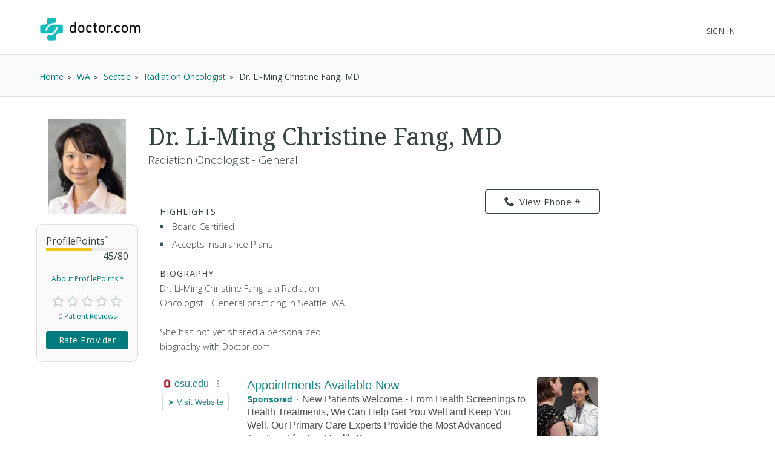

--- FILE ---
content_type: text/html; charset=UTF-8
request_url: https://www.doctor.com/Dr-Li-Ming-Fang
body_size: 49694
content:
<!DOCTYPE html>
<!--[if lt IE 7]>      <html class="no-js lt-ie9 lt-ie8 lt-ie7"> <![endif]-->
<!--[if IE 7]>         <html class="no-js lt-ie9 lt-ie8"> <![endif]-->
<!--[if IE 8]>         <html class="no-js lt-ie9"> <![endif]-->
<!--[if gt IE 8]><!-->
<!--<![endif]-->

<html class="no-js" lang="en">
<head>
    <!-- Google Tag Manager -->
<script>(function(w,d,s,l,i){w[l]=w[l]||[];w[l].push({'gtm.start':
new Date().getTime(),event:'gtm.js'});var f=d.getElementsByTagName(s)[0],
j=d.createElement(s),dl=l!='dataLayer'?'&l='+l:'';j.async=true;j.src=
'https://www.googletagmanager.com/gtm.js?id='+i+dl;f.parentNode.insertBefore(j,f);
})(window,document,'script','dataLayer','GTM-WRPKL7K2');</script>
<!-- End Google Tag Manager -->

 
<meta charset="utf-8">
<meta id="meta_description" name="description" content="Detailed profile of Dr. Li-Ming Christine Fang, MD, a Radiation Oncologist - General Seattle WA. See insurances she accepts. Read ratings and reviews from other patients." />
<meta name="content-language" content="en-us" />
<link rel="stylesheet" type="text/css" href="/assets/bfc6c9e4/css_compiled/override_doctor_search_v5-c3fe4933.css?v=12163" />
<link rel="stylesheet" type="text/css" href="/assets/2687f60d/css_compiled/doctor_search_v5-66052014.css?v=12163" />
<script type="text/javascript" src="//ajax.googleapis.com/ajax/libs/jquery/1.10.2/jquery.min.js"></script>
<script type="text/javascript" src="//ajax.googleapis.com/ajax/libs/jqueryui/1.10.3/jquery-ui.min.js"></script>
<script type="text/javascript" src="/assets/718590cf/jquery.maskedinput.min.js?v=12163"></script>
<script type="text/javascript" src="/assets/1779659301-min.js?v=12163"></script>
<title>Dr. Li-Ming Christine Fang, MD - Seattle, WA - Radiation Oncologist | Doctor.com</title>
<meta name='keywords' content='Detailed profile of Dr. Li-Ming Christine Fang, MD, a Radiation Oncologist - General Seattle WA. See insurances she accepts. Read ratings and reviews from other patients.'>
<meta name='revisit-after' content="7 days">
<meta name='rating' content="General">
<meta name='application-name' content="Doctor.com - Dr. Li-Ming Christine Fang, MD - Seattle, WA - Radiation Oncologist | Doctor.com">

    <link rel="canonical"
        href="https://www.doctor.com/Dr-Li-Ming-Fang">
<meta http-equiv="X-UA-Compatible" content="IE=edge">
<link rel="shortcut icon" type="image/x-icon" href="/assets/2687f60d/images/favicon.ico?v=12163">

<meta name="viewport" content="width=device-width, initial-scale=1.0">
<meta name="format-detection" content="telephone=no">
<link rel="preconnect" href="https://fonts.googleapis.com">
<link rel="preconnect" href="https://fonts.gstatic.com" crossorigin>
<link href="https://fonts.googleapis.com/css2?family=Noto+Serif:wght@100..900&family=Open+Sans:ital,wght@0,300..800;1,300..800&display=swap" rel="stylesheet">
<meta name="language" content="en">
<link href="https://plus.google.com/+DoctorDotCom" rel="publisher" />

<!-- dcType -->
<meta name="dcterms.identifier" content="https://www.doctor.com/Dr-Li-Ming-Fang">
<meta name="dc.title" content="Dr. Li-Ming Christine Fang, MD - Seattle, WA - Radiation Oncologist | Doctor.com">
<meta name="dc.creator" content="Doctor.com">
<meta name="dc.date" content="">
<meta name="dc.description" content='Detailed profile of Dr. Li-Ming Christine Fang, MD, a Radiation Oncologist - General Seattle WA. See insurances she accepts. Read ratings and reviews from other patients.'>
<meta name="dc.subject" content='Detailed profile of Dr. Li-Ming Christine Fang, MD, a Radiation Oncologist - General Seattle WA. See insurances she accepts. Read ratings and reviews from other patients.'>
<meta name="dc.language" content="en_US">
<meta name="dc.publisher" content="https://www.doctor.com/Dr-Li-Ming-Fang">
<meta name="dc.coverage" content="World">
<meta name="dc.type" content="Text">
<meta name="dc.format" content="text/html">

<!-- FB -->
<meta property="fb:app_id" content="964031520360769">
<meta property="og:title" content="Dr. Li-Ming Christine Fang, MD - Seattle, WA - Radiation Oncologist | Doctor.com">
<meta property="og:url" content="https://www.doctor.com/Dr-Li-Ming-Fang">
<meta property="og:description" content='Detailed profile of Dr. Li-Ming Christine Fang, MD, a Radiation Oncologist - General Seattle WA. See insurances she accepts. Read ratings and reviews from other patients.'>
<meta property="og:locale" content="en_US">
<meta property="og:site_name" content="Doctor.com">
<meta property="og:image" content="https://www.doctor.com/images/logo-for-facebook.jpg">
<meta property="og:image:type" content="image/jpeg">
<meta property="og:image:width" content="800">
<meta property="og:image:height" content="600">

<!-- G+ -->
<meta itemprop="name" content="Dr. Li-Ming Christine Fang, MD - Seattle, WA - Radiation Oncologist | Doctor.com">
<meta itemprop="description" content='Detailed profile of Dr. Li-Ming Christine Fang, MD, a Radiation Oncologist - General Seattle WA. See insurances she accepts. Read ratings and reviews from other patients.'>
<meta itemprop="image" content="https://www.doctor.com/images/logo-for-facebook.jpg">

<link rel="alternate" type="application/rss+xml" href="https://www.doctor.com/site/RSSFeed">

<link rel="apple-touch-icon" sizes="57x57" href="/assets/2687f60d/images/apple-touch-icon-57x57-precomposed.png?v=12163"><link rel="apple-touch-icon" sizes="72x72" href="/assets/2687f60d/images/apple-touch-icon-72x72-precomposed.png?v=12163"><link rel="apple-touch-icon" sizes="76x76" href="/assets/2687f60d/images/apple-touch-icon-76x76-precomposed.png?v=12163"><link rel="apple-touch-icon" sizes="114x114" href="/assets/2687f60d/images/apple-touch-icon-114x114-precomposed.png?v=12163"><link rel="apple-touch-icon" sizes="120x120" href="/assets/2687f60d/images/apple-touch-icon-120x120-precomposed.png?v=12163"><link rel="apple-touch-icon" sizes="144x144" href="/assets/2687f60d/images/apple-touch-icon-144x144-precomposed.png?v=12163"><link rel="apple-touch-icon" sizes="152x152" href="/assets/2687f60d/images/apple-touch-icon-152x152-precomposed.png?v=12163"><link rel="apple-touch-icon" sizes="167x167" href="/assets/2687f60d/images/apple-touch-icon-167x167-precomposed.png?v=12163"><link rel="apple-touch-icon" sizes="180x180" href="/assets/2687f60d/images/apple-touch-icon-180x180-precomposed.png?v=12163">
<script>
    var site_host = "Doctor.com";
    var site_url = "https://www.doctor.com";
    var php_host = "www.doctor.com";
</script>


<!-- START DFP CUSTOM CODE -->
<script type='text/javascript'>
    // Load GPT asynchronously
    var googletag = googletag || {};
    googletag.cmd = googletag.cmd || [];
    (function() {
        var gads = document.createElement('script');
        gads.async = true;
        gads.type = 'text/javascript';
        var useSSL = 'https:' == document.location.protocol;
        gads.src = (useSSL ? 'https:' : 'http:') + '//www.googletagservices.com/tag/js/gpt.js';
        var node = document.getElementsByTagName('script')[0];
        node.parentNode.insertBefore(gads, node);
    })();
</script>
<script>
    // GPT slots
    var gptAdSlots = [];

    try {
        googletag.cmd.push(function() {

                            // Define the ad slots
                gptAdSlots[0] = googletag.defineSlot('/8905/Doctor.com/Doctor_Sitewide_160x600_Prime', [160, 600], 'div-gpt-ad-1398268456931-0').setTargeting('Topic', 'default').addService(googletag.pubads());
                gptAdSlots[1] = googletag.defineSlot('/8905/Doctor.com/Doctor_Sitewide_300x250_Prime', [300, 250], 'div-gpt-ad-1398268456931-1').setTargeting('Topic', 'default').addService(googletag.pubads());
                gptAdSlots[2] = googletag.defineSlot('/8905/Doctor.com/Doctor_Sitewide_728x90_Header', [728, 90], 'div-gpt-ad-1398268456931-2').setTargeting('Topic', 'default').addService(googletag.pubads());
            
            // Set ad options
            googletag.pubads().setTargeting('pos', '1'); // ensure ATF, not BTF
            googletag.pubads().enableSingleRequest();
            googletag.pubads().collapseEmptyDivs();

            // Start ad fetching
            googletag.enableServices();


        });
    } catch (e) {
        if (window.console && window.console.log) {
            window.console.log("Could not load ads");
        }
    }
</script>
<!-- END DFP CUSTOM CODE -->



<script type='text/javascript' >
    function loadTextAds(){

        (function(G,o,O,g,L,e){G[g]=G[g]||function(){(G[g]['q']=G[g]['q']||[]).push(
arguments)},G[g]['t']=1*new Date;L=o.createElement(O),e=o.getElementsByTagName(
O)[0];L.async=1;L.src='//www.google.com/adsense/search/async-ads.js';
e.parentNode.insertBefore(L,e)})(window,document,'script','_googCsa');

        var pageOptions = {
            'pubId' : 'pub-1187797442630842',
            'query' : 'Physician',
            'channel' : '2439815661',
            'hl' : 'en'
        };

        var adblock1 = {
            'container' : 'searchresults-top',
            'number' : '3',
            'fontSizeTitle' : '16px',
            'fontSizeDescription' : '16px',
            'fontSizeDomainLink' : '16px',
            'colorTitleLink' : '#1F8686',
            'colorDomainLink' : '#1F8686',
            'longerHeadlines' : true,
            'titleBold' : true,
        };

        var adblock2 = {
            'container' : 'searchresults-bottom',
            'number' : '3',
            'fontSizeTitle' : '16px',
            'fontSizeDescription' : '16px',
            'fontSizeDomainLink' : '16px',
            'colorTitleLink' : '#1F8686',
            'colorDomainLink' : '#1F8686',
            'titleBold' : true,
        };
        _googCsa('ads', pageOptions, adblock1, adblock2);
    }

    try{
        loadTextAds();
    }
    catch (e) {
        if (window.console && window.console.log) {
            window.console.log('Could not load text ads');
        }

        $('#searchresults-top, #searchresults-bottom').hide();
    }
    </script></head>

<body class="theme-doctor">
    <!-- Google Tag Manager (noscript) -->
<noscript><iframe src="https://www.googletagmanager.com/ns.html?id=GTM-WRPKL7K2"
height="0" width="0" style="display:none;visibility:hidden"></iframe></noscript>
<!-- End Google Tag Manager (noscript) -->
 
<a id="top"></a>

<div hidden>
    <span id="new-window-0">Opens in a new window</span>
    <span id="new-window-1">Opens an external site</span>
    <span id="new-window-2">Opens an external site in a new window</span>
</div>

<style type="text/css">
    @media screen and (prefers-reduced-motion: reduce) {
        * {
            animation-play-state: paused !important;
            transition: none !important;
            scroll-behavior: auto !important;
        }
    }
</style>

<!-- Site Header -->
        <header class="site-header">

        <div class="site-header__inner">
        <a class="site-title" href="/"
            onclick="ga(
                'send',
                {hitType: 'event', eventCategory: 'header_link', eventAction: 'click', eventLabel: 'Logo'}
            );"
            onkeydown="ga(
                'send',
                {hitType: 'event', eventCategory: 'header_link', eventAction: 'click', eventLabel: 'Logo'}
            );">
                        <img id="teal_logo" src="https://www.doctor.com/images/logo-dark.png" alt="Doctor.com">

                    </a>

    
        <!-- <nav class="site-nav">
            <a class="site-nav__item" href="/private-practice">Private Practice</a>
            <a class="site-nav__item" href="/enterprise">Enterprise</a>
            <a class="site-nav__item menu__item  menu__item--parent menu__item--header hide-small" href="/about">
                About
            </a>
        </nav> -->
        <nav class="mobile-nav">
            <!-- <a class="mobile-nav__item" href="/private-practice">Private Practice</a>
            <a class="mobile-nav__item" href="/enterprise">Enterprise</a>
            <a class="mobile-nav__item" href="/solutions">Our Solutions</a>
            <a class="mobile-nav__item" href="/about">Company</a>
            <a class="mobile-nav__item" href="/resources">Resources</a>
            <a class="mobile-nav__item" href="/blog">Blog</a>
            <a class="mobile-nav__item" href="/careers">Careers</a>
            <a class="mobile-nav__item" href="/contact">Contact</a> -->
            <a class="mobile-nav__item" href="/search">Find a Doctor</a> 
            <hr style="margin: 0px 0px 0px 0px;" />
            <a class="mobile-nav__item" 
                href="//providers.doctor.com/app/login">
                Sign In
            </a>
            <!-- <div class="mobile-nav__item mobile-nav__item--blue launch-demo">Book a Demo</div> -->
        </nav>
        <div class="site-nav site-nav--secondary">

            
            
                <a class="site-nav__item menu__item  menu__item--parent menu__item--header" style="top: 5px;" 
                    href="//providers.doctor.com/app/login">
                    Sign In
                </a>
                <!-- <div class="site-nav__item site-nav__item--button launch-demo toggle-popup" data-target=".demo-popup">
                    Book a Demo
                </div> -->

            <!-- Logged In: Not a Patient -->
                        </div>

        <div class="bottom-border hide-small"></div>
        <div class="site-menu-overlay"></div>
        <div class="mobile-menu-toggle"><span></span></div>
        </div>

</header>
<!-- /Site Header -->


<!-- Insert Login Popup if logged-out -->
<aside class="popup login-popup">
    <header class="popup__header">
        <h2><span class="doc-lock"></span> Log-in to Doctor.com</h2>
    </header>
    <div class="popup__body">
        <form action="https://providers.doctor.com/site/login" method="post" name="popupFromSiteLogin">
            <div class="grid small-gutters-2">
                <div class="grid__item medium-3-5">
                    <div>
                        <label for="LoginForm[username]">Email:</label>
                        <div class="input-group">
                            <span class="input-group__addon"><span class="doc-email"></span></span>
                            <input placeholder="Your Email" type="text"
                                   name="LoginForm[username]" id="LoginForm[username]" />
                        </div>
                    </div>
                    <div class="div-input-margin">
                        <label for="LoginForm[password]">Password:</label>
                        <div class="input-group">
                            <span class="input-group__addon"><span class="doc-key"></span></span>
                            <input placeholder="Your Password" type="password" name="LoginForm[password]"
                                   id="LoginForm[password]" />
                        </div>
                    </div>
                    <div class="div-input-margin">
                        <input type="submit" name="yt0" value="Log In"
                               class="button button--primary button--rectangular button--full-width" />
                    </div>
                </div>
                <div class="grid__item medium-2-5">
                    <div class="login-popup__actions">
                        <div>
                            <small>Don't have an account?</small><br class="hide-small">
                            <a href="//providers.doctor.com/app/sign-up">
                                Sign Up Now</a>
                        </div>
                        <div>
                            <small>Forgot your password?</small><br class="hide-small">
                            <a href="//providers.doctor.com/forgot-password">
                                Reset it Here</a>
                        </div>
                    </div>
                </div>
            </div>
        </form>
    </div>
    <span class="popup__close"></span>
</aside>

<aside class="popup popup-demo demo-popup">
    <header class="popup__header--demo">
        <h2>Request a Free Demo</h2>
    </header>
    <div class="popup__body">
        <form id="demoform" class="demoform form1" form="1" name="popupFormRequestDemo">
            <div class="grid small-gutters-2">
                <div class="grid__item medium-4-6 small-3-4">
                    <div class="form-group" id="first1">
                        <input id="first_name" placeholder="First Name" type="text" name="first_name"
                               class="popup__body-input first_name1" maxlength="50" aria-label="First Name" />
                        <div class="error-text">Please enter a first name.</div>
                    </div>
                    <div class="form-group" id="last1">
                        <input id="last_name" placeholder="Last Name" type="text" name="last_name"
                               class="popup__body-input last_name1" maxlength="50" aria-label="Last Name" />
                        <div class="error-text">Please enter a last name.</div>
                    </div>
                    <div class="form-group" id="email1">
                        <input id="email" placeholder="Email" type="text" name="email"
                               class="popup__body-input email1" maxlength="50" aria-label="Email" />
                        <div class="error-text">Please enter a valid email address.</div>
                    </div>
                    <div class="form-group" id="phone1">
                        <input id="phone" placeholder="Phone" type="text" name="phone"
                               class="popup__body-input phone1 phone-mask" aria-label="Phone" />
                        <div class="error-text">Please enter a valid phone number.</div>
                    </div>
                    <br>
                    <input id="button_submit" type="submit" name="btn_submit" value="Request Demo"
                           class="button button--large button--provider--purple button--outline" />
                    <div id="isSubmitting" class="button button--default button--large hidden">
                       <div class="loading_animation circular_spinner">
                           <div></div>
                           <div></div>
                           <div></div>
                           <div></div>
                           <div></div>
                           <div></div>
                           <div></div>
                           <div></div>
                       </div>
                       <span>Submitting...</span>
                   </div>
                   <br>
                   <h5><span class="popup__body--bold">Or <br>Call Now </span>(888) 666-8161</h5>
                </div>
            </div>
        </form>
    </div>
    <span class="popup__close" isForm="1"></span>
</aside>

<aside class="popup confirmation-popup">
    <header class="popup__header--comfirmation">
        <h2>Thank you!</h2>
    </header>
    <div class="popup__body">
        We're currently processing your request and we'll be in touch soon.
        For a faster response, please call us directly at 888-666-8135.
    </div>
    <span class="popup__close"></span>
</aside>

<!-- Invisble button for opening confirmation popup! -->
<span class="hidden toggle-popup confirmation--button" data-target=".confirmation-popup"></span>

<aside class="popup popup-generic profilepoints-popup">
    <header class="popup__header--generic">
        <h3>Doctor.com ProfilePoints<sup>&trade;</sup></h3>
    </header>
    <div class="popup__body">
        <p>ProfilePoints<sup>&trade;</sup> measure the overall completeness of a
        provider's profile, including items like having a photo, a biography,
        insurance, payment options, etc. A full breakdown of points can be seen
        by providers with Doctor.com accounts when editing their profile on Doctor.com.
        </p>
        <p>By showing providers with higher ProfilePoints<sup>&trade;</sup> first,
        we make it easier for you to quickly identify the most informative profiles on Doctor.com
        </p>
    </div>
    <span class="popup__close"></span>
</aside>
    
<div class="profile full-background background-gradient-primary non-promotional">

    
    <!-- Breadcrumbs -->
    <div id="s-breadcrumbs" class="profile-breadcrumb clearfix hide-small-early">
        <div class="center-column">
            <ul class="basic-list basic-list--horizontal fl-l">
                                    <li><span>
                        <a href="/find-a-doctor" title="Home">
                            <span>Home</span>
                        </a>
                    </span>
                    </li>
                                    <li><span>
                        <a href="/WA/Doctors-Washington" title="Find WA Doctors">
                            <span>WA</span>
                        </a>
                    </span>
                    </li>
                                    <li><span>
                        <a href="/Washington/Doctors-Seattle-WA" title="Find Doctors at Seattle, WA Doctors">
                            <span>Seattle</span>
                        </a>
                    </span>
                    </li>
                                    <li><span>
                        <a href="/Washington/Radiation-Oncologists-Seattle-WA" title="Find Radiation Oncologist in Seattle, WA">
                            <span>Radiation Oncologist</span>
                        </a>
                    </span>
                    </li>
                
                <li><span>Dr. Li-Ming Christine Fang, MD</span></li>

                            </ul>

                    </div>
    </div>
    <!-- END Breadcrumbs -->

        <!-- Schema.org Breadcrumb Structured Data -->
    <script type="application/ld+json">
    {
      "@context": "https://schema.org",
      "@type": "BreadcrumbList",
      "itemListElement": [
        {"@type":"ListItem","position":1,"name":"Home","item":"https://www.doctor.com/find-a-doctor"},{"@type":"ListItem","position":2,"name":"WA","item":"https://www.doctor.com/WA/Doctors-Washington"},{"@type":"ListItem","position":3,"name":"Seattle","item":"https://www.doctor.com/Washington/Doctors-Seattle-WA"},{"@type":"ListItem","position":4,"name":"Radiation Oncologist","item":"https://www.doctor.com/Washington/Radiation-Oncologists-Seattle-WA"}      ]
    }
    </script>
    <!-- END Schema.org Breadcrumb Structured Data -->
    
    <div class="wrapper clearfix ads-present">
        <div class="profile-container promotional-container">

            <!-- Research mode -->
                        <!-- END Research mode -->

            <!-- ADs -->
                        <!-- END ADs -->

                            <div class="summary clearfix summary-with-ads">
                    <!-- Doctor Picture and Stats -->
                    <div class="pic-stats--container">
                        <!-- Doctor Picture -->
                        <div class="pic-stats--pic">
                            <img alt="Dr. Li-Ming Christine Fang, MD" title="Dr. Li-Ming Christine Fang, MD" class="profile-img profile-img-l profile-img-white" src="https://a.doctor.com/img?p=providers/300616-Li-Ming_Fang.png&w=141" />                        </div>

                        <!-- Doctor Stats -->
                        <div class="pic-stats--stats">
                            <div class="s-stats-top">
                                <div class="progress-bar" data-label="ProfilePoints<sup>&trade;</sup>"
                                    data-progress="45" data-max="80"></div>
                                <a class="profile-points toggle-popup" tabindex="0" role="link"
                                    data-target=".profilepoints-popup" >About ProfilePoints&trade;</a>
                            </div>
                            <div class="clearfix s-stats-bottom">
                                <div class="star-rating stars-0 clearfix"></div>
                                <a href="#s-profile-full" id="s-stats-rlink" class="smooth-scroll reviews-link fl-l"
                                    onclick="$('#link-reviews').click();">
                                    0 Patient Reviews</a>
                                <span id="s-stats-rate" class="rate-provider button button--small hidden
                                    rateProviderProfile button button--platform button--rectangular">
                                    Rate Provider </span>
                            </div>
                            <script>
                                $(window).load(function () {

                                    // doctor review exists?
                                    function doctorReviewExists() {
                                        if ( typeof DoctorReview == 'undefined') {
                                            setTimeout(function() {
                                                doctorReviewExists();
                                            }, 1000);
                                        } else {
                                            $(".rateProviderProfile").removeClass("hidden");
                                        }
                                    }
                                    doctorReviewExists();
                                });
                            </script>
                        </div>
                    </div>

                    
                    <!-- Doctor Name -->
                    <div class="name-bio--name">
                                                <h1>
                            Dr. Li-Ming Christine Fang, MD                                                    </h1>
                        <h4>
                            Radiation Oncologist - General                        </h4>
                    </div>

                    <!-- Doctor Bio -->
                    <div class="name-bio--bio clearfix">
                        <div class="name-bio--bio__text  is-not-claimed">
                                                            <div class="result-highlights">
                                    <h4>Highlights</h4>
                                    <ul class="basic-list bullet-list-solid">
                                        <li>Board Certified</li><li>Accepts Insurance Plans</li>                                    </ul>
                                </div>
                                
                            <h4>Biography</h4>
                            <p class='p_bio' provider_id='340839'><!-- NOT ownedProvider --><span id="span-340839">Dr. Li-Ming Christine Fang, MD is a Radiation Oncologist - General practicing in Seattle, WA<br><br>She has not yet shared a personalized biography with Doctor.com.</span></p>                        </div>
                        <!-- Contact info & Hours -->
<div class="summary--contact">
    <a id="btn-profile_phone-view" role="link" tabindex="0" class="hide-small-early button button--platform button--rectangular phone_div" data="(206) 543-0065"><span class="doc-phone"></span>View Phone #</a><a class="show-small-early button button--platform button--rectangular phone_a" role="link" tabindex="0" data="(206) 543-0065"><span class="doc-phone"></span>Call Now</a>            

            <div id="s-contact-info" class="hide-small-early">
                
            </div>

            </div>
<article class="result result-featured" style="display:block"><div id="searchresults-top" style="display:block"></div></article>                            <div class="claim-wrapper">
                                <div id="s-description-claim">
                                    <div id="divClaim1" style="display: block;">
                                        <h3>
                                            <strong>Are you Dr. Li-Ming Christine Fang, MD?</strong><br><br>
                                            Claim your <strong>100% free</strong> Doctor.com profile to:
                                        </h3>
                                        <ul class="basic-list bullet-list-solid">
                                            <li>Respond to patient reviews</li>
                                            <li>Customize your profile</li>
                                            <li>Improve your visibility to our millions of monthly users</li>
                                        </ul>
                                        <a id="btn-claim-profile"
                                            class="button button--urgent button--rectangular button--full-width"
                                            href="https://providers.doctor.com/app/sign-up?providerId=340839"><span class="doc-claim"></span>
                                            Claim your profile </a>
                                    </div>
                                </div>
                            </div>
                            <script>
                                //this sets the mask for the phone number field
                                jQuery(function ($) {
                                    $(".phone_number_field").mask("(999) 999-9999");
                                });

                                /**
                                 * Removes every html tag from a given input.
                                 * The function should be trigred from the Onblur() event
                                 * @param str
                                 * @param element
                                 * @returns string
                                 */
                                function strip_tags(str, element) {
                                    element = element.attr('id');
                                    var t;
                                    t = str.replace(/<(\/)?(html|head|title|body|h1|h2|h3|h4|h5|h6|p|br|hr|pre|em|strong|code|b|i|a|ul|li|ol|dl|dd|table|tr|th|td)([^>]*)>/gi, "");
                                    t = t.replace(/<(\/)?(iframe|frameset|form|input|select|option|textarea|blackquote|address|object)([^>]*)>/gi,
                                        "");
                                    $("#" + element).val(t);
                                }

                                async function GetCaptcha() {
                                    //get our captcha and place it on the form
                                    grecaptcha.ready(function () {
                                        grecaptcha.execute(
                                            '6LdeZ6EUAAAAAN7zEV0-78Rbj19_xkLRA1pa2Ixs',
                                            {action: 'ClaimProfile'}).then(function (token) {
                                            //add the token to the form
                                            document.getElementById("claim_account_captcha").value = token;
                                        });
                                    });
                                }
                            </script>
                                            </div>
                </div>
                                    <span id="s-results" style="display: none;">
                        <span class="ci" location="1959 NE Pacific St Fl 6 Seattle, WA, 98195" provider="Dr. Li-Ming Christine Fang, MD, MD"> </span>
                    </span>

                                            <div class="map-container common-container">
                            <iframe height="250" frameborder="0" title="Google maps"
                                    style="border:0; margin-bottom: 10px; width:100%"
                                    allowfullscreen
                                    src="https://www.google.com/maps/embed/v1/place?key=AIzaSyBhU53mEH6yQHICC7-kvCjD65UftCoBuDY                                &q=1959+NE+Pacific+St+Fl+6+Seattle%2C+WA%2C+98195">
                            </iframe>
                        </div>
                        <article class="result result-featured" style="display:block"><div id="searchresults-bottom" style="display:block"></div></article>
                <!-- Full Profile Details -->
                <div id="s-profile-full"
                    class="box mobile-full ">

                    <!-- Tab: Summary -->
<div class="profile-section-header" id="summaryHeader">
  <h2>Summary</h2>
</div>
<div class="profile-tab" id="summary">
    <!--Provider Training-->
    <div id="s-profile-sum-l"  >
            <div class="box">
            <h4>
                <span class="doc-graduation-cap"></span>
                Provider Training
            </h4>

            <table class="det"><tr><th>Institution</th><th>Focus</th><th>Year</th></tr><tr><td>Residency - UW - Dept. of Radiation Oncology</td><td></td><td class="txt-center">Not Specified</td></tr><tr><td>Internship - University of Utah Affiliated Hospitals  SEATTLE  </td><td></td><td class="txt-center">Not Specified</td></tr></table><br /><table><tr><th>Certification</th><th>Cert. Body</th><th>Year</th></tr><tr><td><strong>Radiation Oncology</strong></td><td>Radiology</td><td class="rbN">Not Specified</td><tr><td><strong>Radiation Oncology</strong></td><td>Radiology</td><td class="rbN">2011</td></table><br />        </div>
    
        <!-- Experience & Accolades -->
                        <div class="box">
                <h4>
                    <span class="doc-camera"></span>
                    Photos
                </h4>
                <img alt="Provider Profile 0" src="https://a.doctor.com/img?p=providers/300616-Li-Ming_Fang.png&w=200" class="galleryImg" />                <span class="clearfix"></span>
            </div>
            
    </div>
    <div id="s-profile-sum-r">

        <div class="box">
            <h4>
                <span class="doc-certifications"></span>
                Specialties
            </h4>
            <h5>Languages Spoken</h5>English, Mandarin<h5>Medical Specialties</h5><ul><li>Radiation Oncologist</li></ul><p><strong>Accepts New Patients: </strong>Yes</p>        </div>

                    <div class="box">
                <h4>
                    <span class="doc-medical"></span>
                    Accepted Insurance
                </h4>
                    <a href="#insurances" onclick="$('#link-insurances').click();"
                   class="button button--default button--rectangular button--full-width button--small button--camel">
                    Full Insurance List
                </a>
            </div>
                    <div class="box">
            <h4>
                <span class="doc-cash"></span>
                Payment Options
            </h4>
                    <a href="#" id="paymentOptionsA"
                class="button button--default button--rectangular button--full-width button--small button--camel">
                    Payment Details
                </a>
            </div>
        </div>
        </div>
<!-- Tab: Reviews -->
<div class="profile-section-header" id="reviewsHeader">
  <h2>Reviews</h2>
</div>
<div class="profile-tab full" id="reviews">

    <div id="s-rating-overall" class="clearfix">
        <div class="review-stats-container">
            <div class="star-rating stars-0 fl-l ml-20"></div>
            <div class="review-stats">
                <span class="review-stat">Average Rating: </span>None<br>
                <span class="review-stat">Number of Reviews: </span>0<br>
                <span class="review-stat">Most Recent Review: </span>
                None            </div>
            </div>
            <span id="writeReviewBtnProfile" class="button button--platform button--rectangular" >
                <span class="doc-write"></span>
                Write a Review
            </span>
        </div>
    <div id="s-rating-summary" class="box clearfix">
        <div class="office-eval">
                        <h4>Office &amp; Staff Evaluation
                                    <small class="fl-r">Not rated</small>
                    </h4>
                <div class="clear">
                    <span class="rating-section-title fl-l">Ease of Getting an Appointment</span>
                                                <small class="fl-r">Not rated</small>
                    </div>
                <div class="clear">
                    <span class="rating-section-title fl-l">Courtesy of Practice Staff</span>
                                                <small class="fl-r">Not rated</small>
                    </div>
                <div class="clear">
                    <span class="rating-section-title fl-l">Office Appearance &amp; Atmosphere</span>
                                                <small class="fl-r">Not rated</small>
                    </div>
                <div class="clear">
                    <span class="rating-section-title fl-l">Handling of Billing Matters</span>
                                                <small class="fl-r">Not rated</small>
                </div>
            <div class="clear average-wait">
                <span class="rating-section-title fl-l">Average Wait Time</span>
                <small class="fl-r">Not Rated</small>
            </div>
        </div>
        <div class="provider-eval">
                                                                                                                
                                                    </div>
    </div>
     <div id="reviews-container-practice">
        <div id="s-reviews-list-l"></div><div id="s-reviews-list-r"
    ></div>    </div>
</div>
<div style="display: flex; justify-content: flex-end;">
    </div>
<!-- Tab: Reviews -->
<script>
    /**
     * Automatically open a review when in an URL such as
     */
    $(document).ready(function () {
        $(window).on("load", function() {
            if (window.location.href.includes("reviews")) {
                const $reviews = $("#reviewsHeader");
                if ($reviews.length) {
                    $("html, body").animate({
                        scrollTop: $reviews.offset().top-30
                    }, 600);
                }
            }
        });
         $("#load-more-reviews-provider").click(function(event) {
            event.preventDefault();

            const $span = $(this);
            const currentCount = parseInt($span.data("review-count"));
            const newReviewCount = currentCount + 10;
            const providerId = $span.data("provider-id");
            const friendlyUrl = $span.data("term");
            const totalReviewsCount = parseInt($span.data("total-reviews"));
            const url = $span.data("url");

            if ($span.data('requestRunning')) return;

            $span.data('requestRunning', true)
                .css({ 'pointer-events': 'none', 'opacity': 0.6 })
                .text('Loading...');

            $span.currentRequest = $.ajax({
                url: url,
                data: {
                    providerId: providerId,
                    reviewCount: newReviewCount,
                    friendlyUrl: friendlyUrl
                },
                type: 'GET',
                dataType: 'html'
            }).done(function(html) {
                $("#reviews-container-practice").html(html);
                $span.data("review-count", newReviewCount)
                    .css({ 'pointer-events': '', 'opacity': 1 })
                    .text('Load More Reviews');

                if (newReviewCount >= totalReviewsCount) {
                    $span.hide();
                }
                $('.star-rating').each(function() {
                    if ($(this).data("starsActive") === undefined) {
                        $(this).data("starsActive", 1).append(
                            '<span class="doc-star-outline s1" id="1"><span class="doc-star-full"></span></span>' +
                            '<span class="doc-star-outline s2" id="2"><span class="doc-star-full"></span></span>' +
                            '<span class="doc-star-outline s3" id="3"><span class="doc-star-full"></span></span>' +
                            '<span class="doc-star-outline s4" id="4"><span class="doc-star-full"></span></span>' +
                            '<span class="doc-star-outline s5" id="5"><span class="doc-star-full"></span></span>'
                        );
                    }
                });

                $('[data-tooltip]').css("position", "relative").append(function() {
                    const icon = $(this).data('icon');
                    const content = $(this).data('tooltip');
                    $(this).children('.tooltip-wrap').remove();

                    let ttclass = '';
                    if ($(this).hasClass('tooltip-large')) ttclass = 'tooltip-large';
                    if ($(this).hasClass('tooltip-small')) ttclass = 'tooltip-small';

                    if (content) {
                        return '<span class="tooltip-wrap"><span class="' + icon + '"></span><aside class="tooltip-content ' + ttclass + '">' + content + '</aside></span>';
                    }
                });

                const DocModal = new modalSystem();
                DocModal.close();

                $('[data-modal], [data-modalselector]').click(function(e) {
                    e.preventDefault();
                    const title = $(this).data('modaltitle');
                    const classes = $(this).data('classes');
                    const selector = $(this).data('modalselector');
                    const content = selector && selector !== '' ? $(selector) : $(this).data('modal');
                    DocModal.open(content, title, classes);
                });

                if ($('[data-modal="auto"]').length !== 0) {
                    const $autoModal = $('[data-modal="auto"]').html();
                    DocModal.open($autoModal, '', '', true);
                }

            }).fail(function(errorThrown) {
                console.error('Error:', errorThrown);
                $span.css({ 'pointer-events': '', 'opacity': 1 })
                    .text('Load More Reviews');
            }).always(function() {
                $span.data('requestRunning', false);
            });
        });


        $('#writeReviewBtnProfile').click(function () {
            DoctorReview.open(
                'doctor',
                340839,
                'Dr. Li-Ming Christine Fang, MD',
                'https://patients.doctor.com'
            );
        });

        });
</script>
<div class="profile-section-header" id="locationsHeader">
  <h2>Locations</h2>
</div>
    <div class="profile-tab full" id="locations">

        <div class="s-affiliated-practices box">
            <h4>
                <span class="doc-office"></span>
                Affiliated Practices
            </h4>

                                <article class="practice clearfix">
                                                    <a href="/p/Practice-At-1959-Ne-Pacific-St-C212-Box-356340" >
                                <div class="profile-img profile-img-l default-img-practice"></div>
                            </a>
                        
                        <div class="practice-address">
                            <h4><a href="/p/Practice-At-1959-Ne-Pacific-St-C212-Box-356340" >Gme Office University of Washington</a></h4>
                            <span class="practice-address-body">
                            1959 NE Pacific St Fl 6 <br />Seattle, WA 98195                            </span>
                        </div>
                        <a class="button button--platform button--rectangular" href="/p/Practice-At-1959-Ne-Pacific-St-C212-Box-356340">View Profile</a>
                    </article>
                            </div>

                <div id="s-affiliated-providers" class="box">
                <h4>
                    <span class="doc-team"></span>
                    Practice Colleagues
                </h4>

                                    <article class="provider clearfix">
                                                    <div class="profile-img default-img-provider"></div>
                                
                        <div class="provider-name">
                            <h5>
                                Dr Michael Calarco, MD                                &nbsp; - &nbsp;
                                <em>
            Anesthesiologist                                </em>
                            </h5>
                            <div class="star-rating star-rating-sm stars-0"></div>
                        </div>
                        <a href="Dr-Michael-Calarco"
                            class="button button--default button--rectangular button--camel fl-r ">
                            Open Profile
                        </a>
                    </article>
                                    <article class="provider clearfix">
                                                    <div class="profile-img default-img-provider"></div>
                                
                        <div class="provider-name">
                            <h5>
                                Dr Eric Lavy, MD                                &nbsp; - &nbsp;
                                <em>
            Psychiatrist                                </em>
                            </h5>
                            <div class="star-rating star-rating-sm stars-0"></div>
                        </div>
                        <a href="Dr-Eric-Lavy"
                            class="button button--default button--rectangular button--camel fl-r ">
                            Open Profile
                        </a>
                    </article>
                                    <article class="provider clearfix">
                                                    <div class="profile-img default-img-provider-female"></div>
                                
                        <div class="provider-name">
                            <h5>
                                Dr Camilla Allen, MD                                &nbsp; - &nbsp;
                                <em>
            Pathologist                                </em>
                            </h5>
                            <div class="star-rating star-rating-sm stars-0"></div>
                        </div>
                        <a href="Dr-Camilla-Allen"
                            class="button button--default button--rectangular button--camel fl-r ">
                            Open Profile
                        </a>
                    </article>
                                    <article class="provider clearfix">
                                                    <div class="profile-img default-img-provider"></div>
                                
                        <div class="provider-name">
                            <h5>
                                Dr Edgar Figueredo, MD                                &nbsp; - &nbsp;
                                <em>
            Surgeon                                </em>
                            </h5>
                            <div class="star-rating star-rating-sm stars-0"></div>
                        </div>
                        <a href="Dr-Edgar-Figueredo"
                            class="button button--default button--rectangular button--camel fl-r ">
                            Open Profile
                        </a>
                    </article>
                                    <article class="provider clearfix">
                                                    <div class="profile-img-container">
                                <img alt="Profile" class="profile-img" src="https://a.doctor.com/img?p=providers/180939-Shawn_Parnell.jpg&w=62" />
                            </div>
                        
                        <div class="provider-name">
                            <h5>
                                Dr Shawn Parnell, MD                                &nbsp; - &nbsp;
                                <em>
            Diagnostic Radiologist                                </em>
                            </h5>
                            <div class="star-rating star-rating-sm stars-0"></div>
                        </div>
                        <a href="Dr-Shawn-Parnell"
                            class="button button--default button--rectangular button--camel fl-r ">
                            Open Profile
                        </a>
                    </article>
                                    <article class="provider clearfix">
                                                    <div class="profile-img default-img-provider"></div>
                                
                        <div class="provider-name">
                            <h5>
                                Dr Naoya Hattori, MD                                &nbsp; - &nbsp;
                                <em>
            Nuclear Medicine Physician                                </em>
                            </h5>
                            <div class="star-rating star-rating-sm stars-0"></div>
                        </div>
                        <a href="Dr-Naoya-Hattori"
                            class="button button--default button--rectangular button--camel fl-r ">
                            Open Profile
                        </a>
                    </article>
                                    <article class="provider clearfix">
                                                    <div class="profile-img default-img-provider"></div>
                                
                        <div class="provider-name">
                            <h5>
                                Dr Michael Levitt, MD                                &nbsp; - &nbsp;
                                <em>
            Neurological Surgeon                                </em>
                            </h5>
                            <div class="star-rating star-rating-sm stars-0"></div>
                        </div>
                        <a href="Dr-Michael-Levitt-2"
                            class="button button--default button--rectangular button--camel fl-r ">
                            Open Profile
                        </a>
                    </article>
                                    <article class="provider clearfix">
                                                    <div class="profile-img default-img-provider-female"></div>
                                
                        <div class="provider-name">
                            <h5>
                                 Mai Le, DDS                                &nbsp; - &nbsp;
                                <em>
            Dentist                                </em>
                            </h5>
                            <div class="star-rating star-rating-sm stars-0"></div>
                        </div>
                        <a href="Mai-Le"
                            class="button button--default button--rectangular button--camel fl-r ">
                            Open Profile
                        </a>
                    </article>
                                    <article class="provider clearfix">
                                                    <div class="profile-img default-img-provider"></div>
                                
                        <div class="provider-name">
                            <h5>
                                 Jeremiah Johnson, Other                                &nbsp; - &nbsp;
                                <em>
            Dentist                                </em>
                            </h5>
                            <div class="star-rating star-rating-sm stars-0"></div>
                        </div>
                        <a href="Jeremiah-Johnson-2"
                            class="button button--default button--rectangular button--camel fl-r ">
                            Open Profile
                        </a>
                    </article>
                                    <article class="provider clearfix">
                                                    <div class="profile-img default-img-provider-female"></div>
                                
                        <div class="provider-name">
                            <h5>
                                Dr Rachel Bercovitz, MD                                &nbsp; - &nbsp;
                                <em>
            Pathologist                                </em>
                            </h5>
                            <div class="star-rating star-rating-sm stars-0"></div>
                        </div>
                        <a href="Dr-Rachel-Bercovitz"
                            class="button button--default button--rectangular button--camel fl-r ">
                            Open Profile
                        </a>
                    </article>
                            </div>
            </div>
    <div class="profile-section-header" id="servicesHeader">
  <h2>Procedures  &amp; Services</h2>
</div>
<!-- Tab: Services & Fees -->
<div class="profile-tab full" id="services">
    <div class="box"><h4><span class="doc-content"></span>Procedures &amp; Treatments Offered</h4><ul class="basic-list bullet-list-solid"></ul></div><div class="box"><h4 id="meds-header"><span class="doc-pill"></span>Commonly Prescribed Medications</h4><p>Dr. Li-Ming Christine Fang, MD has not yet listed the medications that she commonly prescribes.</p></div></div>
<div class="profile-section-header" id="insurancesHeader">
  <h2>Accepted Insurance</h2>
</div>
<!-- Insurance -->
<div class="profile-tab full" id="insurances">
    <div class="s-affiliated-practices box">
        <h4>
            <span class="doc-medical"></span>
            Accepted Insurance
        </h4>

        <div class="profile--input-container"><span class="doc-search"></span><input type="text" id="s-insurance-filter" placeholder="Enter your insurance carrier..." /></div><ul id="s-insurance-list" class="box"><li class="parent"><span class="ui-state-highlight"><span class="insurance-name">Aetna </span>
<span class="show-plans">See Accepted Plans</span>
<ul class="sub-list basic-list"><li >(AK) PPO Plus Alaska</li><li >(AZ) Summit Healthcare</li><li >(CA) Aetna Whole Health - Northern California HMO</li><li >(CO) Aetna Whole Health - Colorado Front Range Aetna Select</li><li >(CO) Aetna Whole Health - Colorado Front Range Choice POS II</li><li >(CO) Aetna Whole Health - Colorado Front Range Health Network Only</li><li >(CO) Aetna Whole Health - Colorado Front Range Health Network Option</li><li >(CO) Aetna Whole Health - Colorado Front Range Managed Choice POS (Open Access)</li><li >(CT) Aetna Whole Health - Value Care Alliance And Trinity Health Of New England - Choice POS</li><li >(CT) Aetna Whole Health - Value Care Alliance And Trinity Health Of New England - Choice POS II</li><li >(CT) Aetna Whole Health - Value Care Alliance And Trinity Health Of New England - Choice POS II - Two Tier</li><li >(CT) Aetna Whole Health - Value Care Alliance And Trinity Health Of New England - Open Access Aetna Select</li><li >(CT) Aetna Whole Health - Value Care Alliance And Trinity Health Of New England - Open Access Aetna Select - Two Tier</li><li >(CT) Aetna Whole Health - Value Care Alliance And Trinity Health Of New England - Open Access Elect Choice</li><li >(CT) Aetna Whole Health - Value Care Alliance And Trinity Health Of New England - Open Access Elect Choice- Two Tier</li><li >(FL) Aetna Whole Health - Baptist Health & St. Vincent's Healthcare</li><li >(FL) Aetna Whole Health - Orlando</li><li >(FL) Aetna Whole Health - Southwest Florida</li><li >(GA) Aetna Whole Health - Emory Healthcare Network & Northside Hospital System</li><li >(GA) Georgia Community Network For Afa</li><li >(GA) Georgia Community Network-hno</li><li >(GA) South Georgia Select - Hno</li><li >(GA) South Georgia Select For Afa</li><li >(IA & IL) Aetna Whole Health - Unitypoint Accountable Care, L.c. - Elect Choice And Aetna Select</li><li >(IA & IL) Aetna Whole Health - Unitypoint Accountable Care, L.c. - Managed Choice</li><li >(IA & NE) Nebraska Health Network</li><li >(IA & NE) Nebraska Health Network - Open Access Elect Choice/Open Access Aetna Select</li><li >(IA) Aetna Whole Health - Mercy Accountable Care Network - Managed Choice</li><li >(IL) St. Louis Select Open Access Managed Choice</li><li >(KS/MO) KC Care Network Plus</li><li >(LA) Aetna Whole Health - Willis Knighton Health Plus Of Louisiana - Choice POS II</li><li >(LA) Aetna Whole Health - Willis Knighton Health Plus Of Louisiana - Open Access Aetna Select</li><li >(LA) Aetna Whole Health - Willis Knighton Health Plus Of Louisiana - Open Access Aetna Select - Tiered</li><li >(LA) Aetna Whole Health - Willis Knighton Health Plus Of Louisiana - Open Access Managed Choice/Choice POS II - Tiered</li><li >(ME) Aetna Whole Health - Maine - Aetna Select- Two Tier</li><li >(ME) Aetna Whole Health - Maine - Choice POS II - One Tier</li><li >(ME) Aetna Whole Health - Maine - Choice POS II - Two Tier</li><li >(ME) Aetna Whole Health - Maine - Health Network Only - One Tier</li><li >(ME) Aetna Whole Health - Maine - Health Network Only/Option - Two Tier</li><li >(MI) Value Plus West Michigan - Aetna Select</li><li >(MI) Valueplus Se Michigan</li><li >(MI) Valueplus Upper Peninsula</li><li >(MO) Aetna Whole Health - Coxhealth - Choice POS II</li><li >(MO) Aetna Whole Health - Coxhealth - Elect Choice (Open Access)</li><li >(MO) Aetna Whole Health - Coxhealth - Open Access Aetna Select</li><li >(MO) Aetna Whole Health - Coxhealth - PPO</li><li >(MO) St. Louis Select Open Access Aetna Select</li><li >(MO) St. Louis Select Open Access Elect Choice</li><li >(MO/IL) St. Louis Select Choice POS II</li><li >(MO/IL) St. Louis Select PPO</li><li >(NC And SC) Aetna Whole Health - Atrium Health</li><li >(NC) Aetna Whole Health - Duke Health, Wakemed & Thn-cone Health - Managed Choice</li><li >(NC) Aetna Whole Health - Mission Health Partners</li><li >(NC) Aetna Whole Health- Wake Forest Baptist Health</li><li >(NC) Connected NC Network</li><li >(NE & IA) Aetna Whole Health - Chi Health Accountable Care Network - Open Access Elect Choice/Open Access Aetna Select</li><li >(NE & IA) Aetna Whole Health - Chi Health Accountable Care Network - Open Access Managed Choice/Choice POS II</li><li >(NJ) Aetna Whole Health - New Jersey - Open Access Elect Choice</li><li >(NJ) Aetna Whole Health - New Jersey - Open Access Elect Choice Multi-tier</li><li >(NJ) Aetna Whole Health - New Jersey - Open Access Managed Choice</li><li >(NJ) Aetna Whole Health - New Jersey - Open Access Managed Choice Multi-tier</li><li >(NJ) Aetna Whole Health- New Jersey -choice POS II Multi -tier</li><li >(NJ) Aetna Whole Health- New Jersey Choice POS II</li><li >(NJ) Aetna Whole Health- New Jersey- Aetna Select</li><li >(NJ) Aetna Whole Health- New Jersey- Aetna Select Multi - Tier</li><li >(NV) Aetna Whole Health - Las Vegas</li><li >(NY) Aetna Whole Health - New York - Choice POS II</li><li >(NY) Aetna Whole Health - New York - Choice POS II Tiered</li><li >(NY) Aetna Whole Health - New York - Open Access Aetna Select</li><li >(NY) Aetna Whole Health - New York - Open Access Aetna Select Tiered</li><li >(NY) Aetna Whole Health - New York - Open Access Elect Choice</li><li >(NY) Aetna Whole Health - New York - Open Access Elect Choice Tiered</li><li >(NY) Aetna Whole Health - New York - Open Access Managed Choice</li><li >(NY) Aetna Whole Health - New York - Open Access Managed Choice Tiered</li><li >(OH) Aetna Whole Health - Cleveland Clinic Health Network Only</li><li >(OH) Aetna Whole Health - Cleveland Clinic Open Access Aetna Select</li><li >(OH) Aetna Whole Health - Cleveland Clinic Open Access Managed Choice/Choice POS II</li><li >(OH) Aetna Whole Health - Mercy Health Cincinnati - Managed Choice</li><li >(OH) Central Ohio Primary Care - Health Network Only</li><li >(OH) Central Ohio Primary Care - Open Access Managed Choice</li><li >(OH) Central Ohio Primary Care - Open Access Managed Choice/Choice POS II</li><li >(OH) Mercy Health Ohio - Health Network Only</li><li >(OH) Mercy Health Ohio - Open Access Aetna Select</li><li >(OH) Mercy Health Ohio - Open Access Managed Choice/Choice POS II</li><li >(OH) Metrohealth Network Hno</li><li >(OH) Mount Carmel Network Aetna Select/Oa Aetna Select</li><li >(OH) Mount Carmel Network Health Network Only</li><li >(OK) Aetna Whole Health - Integris Health Partners Network - Elect Choice</li><li >(OK) Aetna Whole Health - Integris Health Partners Network - HMO/Hno</li><li >(OK) Aetna Whole Health - Integris Health Partners Network - Managed Choice/Choice POS II</li><li >(OK) Aetna Whole Health - Integris Health Partners Network - Open Access Aetna Select</li><li >(OK) Aetna Whole Health - St. John OK Health Initiatives - Choice POS II</li><li >(OK) Aetna Whole Health - St. John OK Health Initiatives - Elect Choice</li><li >(OK) Aetna Whole Health - St. John OK Health Initiatives - Managed Choice</li><li >(OK) Aetna Whole Health Oklahoma Choice POS II</li><li >(OK) Aetna Whole Health Oklahoma Open Access Aetna Select</li><li >(OK) Aetna Whole Health Oklahoma Open Access Managed Choice</li><li >(or) Aetna Whole Health - Zoom + Care</li><li >(or) Aetna Whole Health - Zoom + Care Multi-tier</li><li >(PA) Aetna Whole Health - Lehigh Valley Health Network - Open Access Aetna Select</li><li >(PA) Aetna Whole Health - Lehigh Valley Health Network HMO</li><li >(PA) Aetna Whole Health - Lehigh Valley Health Network Managed Choice</li><li >(PA) Aetna Whole Health - Lehigh Valley Health Network PPO</li><li >(PA) Aetna Whole Health - Pinnacle Health - Choice POS II</li><li >(PA) Aetna Whole Health - Pinnacle Health - Elect Choice EPO/Open Access Aetna Select</li><li >(PA) Aetna Whole Health - Pinnacle Health Managed Choice</li><li >(PA) Aetna Whole Health - Pinnaclehealth PPO</li><li >(Pa)aetna Whole Health - Pinnaclehealth HMO</li><li >(SC) Aetna Carelink - Midlands</li><li >(SC) Aetna Carelink - Regional Healthplus</li><li >(SC) Aetna Carelink - Roper St. Francis</li><li >(SC) Aetna Carelink - Upstate</li><li >(SC) Aetna Whole Health - South Carolina</li><li >(TN) Aetna Whole Health - Tennessee</li><li >(TX) Aetna Whole Health - Baptist Health System & Healthtexas Medical Group - Elect Choice</li><li >(TX) Aetna Whole Health - Baptist Health System & Healthtexas Medical Group - HMO</li><li >(TX) Aetna Whole Health - Baptist Health System & Healthtexas Medical Group - Managed Choice</li><li >(TX) Aetna Whole Health - Baptist Health System & Healthtexas Medical Group - Oa Elect Choice/Oa Aetna Select</li><li >(TX) Aetna Whole Health - Baptist Health System & Healthtexas Medical Group - Oa Managed Choice/Choice POS II</li><li >(TX) Aetna Whole Health - Memorial Hermann Accountable Care Network - Elect Choice/Aetna Select</li><li >(TX) Aetna Whole Health - Memorial Hermann Accountable Care Network - HMO</li><li >(TX) Aetna Whole Health - Memorial Hermann Accountable Care Network - Managed Choice</li><li >(TX) Aetna Whole Health - Rio Grande Valley - HMO</li><li >(TX) Aetna Whole Health - Rio Grande Valley - Open Access Elect Choice/Open Access Aetna Select</li><li >(TX) Aetna Whole Health - Rio Grande Valley - Open Access Managed Choice/Choice POS II</li><li >(TX) Aetna Whole Health - Seton Health Alliance - Choice POS II/Open Access Managed Choice</li><li >(TX) Aetna Whole Health - Seton Health Alliance - Elect Choice/Aetna Select</li><li >(TX) Aetna Whole Health - Seton Health Alliance - HMO</li><li >(TX) Awh - Baptist Health System & Healthtexas Medical Group - HMO</li><li >(TX) Awh - Baptist Health System & Healthtexas Medical Group - Oa Elect Choice/Oa Aetna Select</li><li >(TX) Awh - Baptist Health System & Healthtexas Medical Group - Oa Managed Choice/Choice POS II</li><li >(TX) Corpus Christi Medical Center Hca - Afa</li><li >(TX) El Paso - Option One EPO</li><li >(TX) El Paso - Option One MC</li><li >(TX) EPO And Open Access Aetna Select Texas Health</li><li >(TX) EPO Methodist San Antonio</li><li >(TX) EPO St. David's Austin</li><li >(TX) EPO Tyler Redbud</li><li >(TX) EPO Tyler Yellow Rose</li><li >(TX) Laredo Medical Center Chs - Afa</li><li >(TX) Liberty - Amarillo</li><li >(TX) Liberty - Austin</li><li >(TX) Liberty - Corpus Christi</li><li >(TX) Liberty - Houston</li><li >(TX) Liberty - Longview</li><li >(TX) Liberty - Loredo</li><li >(TX) Liberty - Lubbock</li><li >(TX) Liberty - Midland/Odessa</li><li >(TX) Liberty - Rio Grande Valley</li><li >(TX) Liberty - San Antonio</li><li >(TX) Medical Neighborhood - Austin Aetna Select</li><li >(TX) Medical Neighborhood - Austin Choice POS II</li><li >(TX) Medical Neighborhood - Dallas Aetna Select</li><li >(TX) Medical Neighborhood - Dallas Choice POS II</li><li >(TX) Medical Neighborhood - Houston Aetna Select</li><li >(TX) Medical Neighborhood - Houston Choice POS II</li><li >(TX) Medical Neighborhood - San Antonio Aetna Select</li><li >(TX) Medical Neighborhood - San Antonio Choice POS II</li><li >(TX) PCP Referral Plan</li><li >(TX) Savings Choice Corpus Christi Texas</li><li >(TX) South Texas Health System - Afa</li><li >(TX) St David's Hca Austin - Afa</li><li >(VA) Aetna Whole Health - VA Preferred - Roanoke</li><li >(WA) Aetna Whole Health - Puget Sound</li><li >(WA) Washington Value Network</li><li >Abilene Texas Medicare HMO Broad National Pharmacies</li><li >Abilene Texas Medicare HMO Broad National With Preferred Pharmacies</li><li >Abilene Texas Medicare HMO Narrow National With Preferred Pharmacies</li><li >Abilene TX Medicare PPO</li><li >Abilene TX/Amarillo TX/Lubbock TX/Texas Medicare PPO</li><li >Aetna Advantage Dental</li><li >Aetna Advantra (HMO)</li><li >Aetna Advantra Select (HMO)</li><li >Aetna Affordable Health Choices limited benefits insurance plan</li><li >Aetna Affordable Health Choices Limited Benefits Insurance Plan (Src Only)</li><li >Aetna Better Health Of Florida</li><li >Aetna Better Health Of Michigan</li><li >Aetna Better Health Of New York</li><li >Aetna Better Health Of Pennsylvania</li><li >Aetna Better Health Of Texas</li><li >Aetna Better Health Of Virginia</li><li >Aetna Carelink - East Missouri - Afa</li><li >Aetna Carelink - S. Illinois</li><li >Aetna Choice POS</li><li >Aetna Choice POS (Aetna HealthFund)</li><li >Aetna Choice POS II</li><li >Aetna Choice POS II (Aetna HealthFund)</li><li >Aetna Cvs Bronze: $0 Minuteclinic Visits, Telehealth, Richmond</li><li >Aetna Cvs Bronze: $0 Minuteclinic Visits, Telehealth, Richmond, Ped Dental</li><li >Aetna Cvs Bronze: $0 Minuteclinic Visits, Telehealth, Roanoke</li><li >Aetna Cvs Bronze: $0 Minuteclinic Visits, Telehealth, Roanoke, Ped Dental</li><li >Aetna Cvs Bronze: $0 Minuteclinic Visits, Telehealth, Sarasota-manatee</li><li >Aetna Cvs Bronze: $0 Minuteclinic Visits, Telehealth, Sarasota-manatee, Ped Dental</li><li >Aetna Cvs Bronze: $0 Minuteclinic Visits, Telehealth, South FL</li><li >Aetna Cvs Bronze: $0 Minuteclinic Visits, Telehealth, South FL, Ped Dental</li><li >Aetna Cvs Bronze: $0 Minuteclinic Visits, Telehealth, Store Discounts</li><li >Aetna Cvs Bronze: $0 Minuteclinic Visits, Telehealth, Store Discounts, Kansas City</li><li >Aetna Cvs Bronze: $0 Minuteclinic Visits, Telehealth, Store Discounts, Kansas City, Ped Dental</li><li >Aetna Cvs Bronze: $0 Minuteclinic Visits, Telehealth, Store Discounts, Las Vegas</li><li >Aetna Cvs Bronze: $0 Minuteclinic Visits, Telehealth, Store Discounts, Las Vegas, Ped Dental</li><li >Aetna Cvs Bronze: $0 Minuteclinic Visits, Telehealth, Store Discounts, Ped Dental</li><li >Aetna Cvs Bronze: $0 Minuteclinic Visits, Telehealth, Store Discounts, Reno</li><li >Aetna Cvs Bronze: $0 Minuteclinic Visits, Telehealth, Store Discounts, Reno, Ped Dental</li><li >Aetna Cvs Bronze: $0 Minuteclinic Visits, Telehealth, Store Discounts, St. Louis</li><li >Aetna Cvs Bronze: $0 Minuteclinic Visits, Telehealth, Store Discounts, St. Louis, Ped Dental</li><li >Aetna Cvs Bronze: $0 Minuteclinic Visits, Telehealth, Store Discounts, Sw MO</li><li >Aetna Cvs Bronze: $0 Minuteclinic Visits, Telehealth, Store Discounts, Sw MO, Ped Dental</li><li >Aetna Cvs Bronze: $0 Walk-in Clinic Visits, Telehealth, Albany</li><li >Aetna Cvs Bronze: $0 Walk-in Clinic Visits, Telehealth, Albany, Ped Dental</li><li >Aetna Cvs Bronze: $0 Walk-in Clinic Visits, Telehealth, Atlanta</li><li >Aetna Cvs Bronze: $0 Walk-in Clinic Visits, Telehealth, Atlanta, Ped Dental</li><li >Aetna Cvs Bronze: $0 Walk-in Clinic Visits, Telehealth, Savannah</li><li >Aetna Cvs Bronze: $0 Walk-in Clinic Visits, Telehealth, Savannah, Ped Dental</li><li >Aetna Cvs Bronze: $0 Walk-in Clinic Visits, Telehealth, Store Discounts, Austin</li><li >Aetna Cvs Bronze: $0 Walk-in Clinic Visits, Telehealth, Store Discounts, Austin, Ped Dental</li><li >Aetna Cvs Bronze: $0 Walk-in Clinic Visits, Telehealth, Store Discounts, El Paso</li><li >Aetna Cvs Bronze: $0 Walk-in Clinic Visits, Telehealth, Store Discounts, El Paso, Ped Dental</li><li >Aetna Cvs Bronze: $0 Walk-in Clinic Visits, Telehealth, Store Discounts, Houston</li><li >Aetna Cvs Bronze: $0 Walk-in Clinic Visits, Telehealth, Store Discounts, Houston, Ped Dental</li><li >Aetna Cvs Bronze: $0 Walk-in Clinic Visits, Telehealth, Store Discounts, San Antonio</li><li >Aetna Cvs Bronze: $0 Walk-in Clinic Visits, Telehealth, Store Discounts, San Antonio, Ped Dental</li><li >Aetna Cvs Bronze: Low-cost Minuteclinic Visits, Telehealth, Richmond</li><li >Aetna Cvs Bronze: Low-cost Minuteclinic Visits, Telehealth, Richmond, Ped Dental</li><li >Aetna Cvs Bronze: Low-cost Minuteclinic Visits, Telehealth, Roanoke</li><li >Aetna Cvs Bronze: Low-cost Minuteclinic Visits, Telehealth, Roanoke, Ped Dental</li><li >Aetna Cvs Bronze: Low-cost Minuteclinic Visits, Telehealth, Sarasota-manatee</li><li >Aetna Cvs Bronze: Low-cost Minuteclinic Visits, Telehealth, Sarasota-manatee, Ped Dental</li><li >Aetna Cvs Bronze: Low-cost Minuteclinic Visits, Telehealth, South FL</li><li >Aetna Cvs Bronze: Low-cost Minuteclinic Visits, Telehealth, South FL, Ped Dental</li><li >Aetna Cvs Bronze: Low-cost Minuteclinic Visits, Telehealth, Store Discounts</li><li >Aetna Cvs Bronze: Low-cost Minuteclinic Visits, Telehealth, Store Discounts, Kansas City</li><li >Aetna Cvs Bronze: Low-cost Minuteclinic Visits, Telehealth, Store Discounts, Kansas City, Ped Dental</li><li >Aetna Cvs Bronze: Low-cost Minuteclinic Visits, Telehealth, Store Discounts, Las Vegas</li><li >Aetna Cvs Bronze: Low-cost Minuteclinic Visits, Telehealth, Store Discounts, Las Vegas, Ped Dental</li><li >Aetna Cvs Bronze: Low-cost Minuteclinic Visits, Telehealth, Store Discounts, Ped Dental</li><li >Aetna Cvs Bronze: Low-cost Minuteclinic Visits, Telehealth, Store Discounts, Reno</li><li >Aetna Cvs Bronze: Low-cost Minuteclinic Visits, Telehealth, Store Discounts, Reno, Ped Dental</li><li >Aetna Cvs Bronze: Low-cost Minuteclinic Visits, Telehealth, Store Discounts, St. Louis</li><li >Aetna Cvs Bronze: Low-cost Minuteclinic Visits, Telehealth, Store Discounts, St. Louis, Ped Dental</li><li >Aetna Cvs Bronze: Low-cost Minuteclinic Visits, Telehealth, Store Discounts, Sw MO</li><li >Aetna Cvs Bronze: Low-cost Minuteclinic Visits, Telehealth, Store Discounts, Sw MO, Ped Dental</li><li >Aetna Cvs Bronze: Low-cost Walk-in Clinic Visits, Telehealth, Albany</li><li >Aetna Cvs Bronze: Low-cost Walk-in Clinic Visits, Telehealth, Albany, Ped Dental</li><li >Aetna Cvs Bronze: Low-cost Walk-in Clinic Visits, Telehealth, Atlanta</li><li >Aetna Cvs Bronze: Low-cost Walk-in Clinic Visits, Telehealth, Atlanta, Ped Dental</li><li >Aetna Cvs Bronze: Low-cost Walk-in Clinic Visits, Telehealth, Savannah</li><li >Aetna Cvs Bronze: Low-cost Walk-in Clinic Visits, Telehealth, Savannah, Ped Dental</li><li >Aetna Cvs Bronze: Low-cost Walk-in Clinic Visits, Telehealth, Store Discounts, Austin</li><li >Aetna Cvs Bronze: Low-cost Walk-in Clinic Visits, Telehealth, Store Discounts, Austin, Ped Dental</li><li >Aetna Cvs Bronze: Low-cost Walk-in Clinic Visits, Telehealth, Store Discounts, El Paso</li><li >Aetna Cvs Bronze: Low-cost Walk-in Clinic Visits, Telehealth, Store Discounts, El Paso, Ped Dental</li><li >Aetna Cvs Bronze: Low-cost Walk-in Clinic Visits, Telehealth, Store Discounts, Houston</li><li >Aetna Cvs Bronze: Low-cost Walk-in Clinic Visits, Telehealth, Store Discounts, Houston, Ped Dental</li><li >Aetna Cvs Bronze: Low-cost Walk-in Clinic Visits, Telehealth, Store Discounts, San Antonio</li><li >Aetna Cvs Bronze: Low-cost Walk-in Clinicvisits,telehealth, Store Discounts, San Antonio, Ped Dental</li><li >Aetna Cvs Gold: $0 Minuteclinic Visits, Telehealth, Richmond</li><li >Aetna Cvs Gold: $0 Minuteclinic Visits, Telehealth, Richmond, Ped Dental</li><li >Aetna Cvs Gold: $0 Minuteclinic Visits, Telehealth, Roanoke</li><li >Aetna Cvs Gold: $0 Minuteclinic Visits, Telehealth, Roanoke, Ped Dental</li><li >Aetna Cvs Gold: $0 Minuteclinic Visits, Telehealth, Sarasota-manatee</li><li >Aetna Cvs Gold: $0 Minuteclinic Visits, Telehealth, Sarasota-manatee, Ped Dental</li><li >Aetna Cvs Gold: $0 Minuteclinic Visits, Telehealth, South FL</li><li >Aetna Cvs Gold: $0 Minuteclinic Visits, Telehealth, South FL, Ped Dental</li><li >Aetna Cvs Gold: $0 Minuteclinic Visits, Telehealth, Store Discounts</li><li >Aetna Cvs Gold: $0 Minuteclinic Visits, Telehealth, Store Discounts, Kansas City</li><li >Aetna Cvs Gold: $0 Minuteclinic Visits, Telehealth, Store Discounts, Kansas City, Ped Dental</li><li >Aetna Cvs Gold: $0 Minuteclinic Visits, Telehealth, Store Discounts, Las Vegas</li><li >Aetna Cvs Gold: $0 Minuteclinic Visits, Telehealth, Store Discounts, Las Vegas, Ped Dental</li><li >Aetna Cvs Gold: $0 Minuteclinic Visits, Telehealth, Store Discounts, Ped Dental</li><li >Aetna Cvs Gold: $0 Minuteclinic Visits, Telehealth, Store Discounts, Reno</li><li >Aetna Cvs Gold: $0 Minuteclinic Visits, Telehealth, Store Discounts, Reno, Ped Dental</li><li >Aetna Cvs Gold: $0 Minuteclinic Visits, Telehealth, Store Discounts, St. Louis</li><li >Aetna Cvs Gold: $0 Minuteclinic Visits, Telehealth, Store Discounts, St. Louis, Ped Dental</li><li >Aetna Cvs Gold: $0 Minuteclinic Visits, Telehealth, Store Discounts, Sw MO</li><li >Aetna Cvs Gold: $0 Minuteclinic Visits, Telehealth, Store Discounts, Sw MO, Ped Dental</li><li >Aetna Cvs Gold: $0 Walk-in Clinic Visits, Telehealth, Albany</li><li >Aetna Cvs Gold: $0 Walk-in Clinic Visits, Telehealth, Albany, Ped Dental</li><li >Aetna Cvs Gold: $0 Walk-in Clinic Visits, Telehealth, Atlanta</li><li >Aetna Cvs Gold: $0 Walk-in Clinic Visits, Telehealth, Atlanta, Ped Dental</li><li >Aetna Cvs Gold: $0 Walk-in Clinic Visits, Telehealth, Savannah</li><li >Aetna Cvs Gold: $0 Walk-in Clinic Visits, Telehealth, Savannah, Ped Dental</li><li >Aetna Cvs Gold: $0 Walk-in Clinic Visits, Telehealth, Store Discounts, Austin</li><li >Aetna Cvs Gold: $0 Walk-in Clinic Visits, Telehealth, Store Discounts, Austin, Ped Dental</li><li >Aetna Cvs Gold: $0 Walk-in Clinic Visits, Telehealth, Store Discounts, El Paso</li><li >Aetna Cvs Gold: $0 Walk-in Clinic Visits, Telehealth, Store Discounts, El Paso, Ped Dental</li><li >Aetna Cvs Gold: $0 Walk-in Clinic Visits, Telehealth, Store Discounts, Houston</li><li >Aetna Cvs Gold: $0 Walk-in Clinic Visits, Telehealth, Store Discounts, Houston, Ped Dental</li><li >Aetna Cvs Gold: $0 Walk-in Clinic Visits, Telehealth, Store Discounts, San Antonio</li><li >Aetna Cvs Gold: $0 Walk-in Clinic Visits, Telehealth, Store Discounts, San Antonio, Ped Dental</li><li >Aetna Cvs Silver 1: $0 Minuteclinic Visits, Telehealth, Richmond</li><li >Aetna Cvs Silver 1: $0 Minuteclinic Visits, Telehealth, Richmond, Ped Dental</li><li >Aetna Cvs Silver 1: $0 Minuteclinic Visits, Telehealth, Roanoke</li><li >Aetna Cvs Silver 1: $0 Minuteclinic Visits, Telehealth, Roanoke, Ped Dental</li><li >Aetna Cvs Silver 1: $0 Minuteclinic Visits, Telehealth, Sarasota-manatee</li><li >Aetna Cvs Silver 1: $0 Minuteclinic Visits, Telehealth, Sarasota-manatee, Ped Dental</li><li >Aetna Cvs Silver 1: $0 Minuteclinic Visits, Telehealth, South FL</li><li >Aetna Cvs Silver 1: $0 Minuteclinic Visits, Telehealth, South FL, Ped Dental</li><li >Aetna Cvs Silver 1: $0 Minuteclinic Visits, Telehealth, Store Discounts</li><li >Aetna Cvs Silver 1: $0 Minuteclinic Visits, Telehealth, Store Discounts, Kansas City</li><li >Aetna Cvs Silver 1: $0 Minuteclinic Visits, Telehealth, Store Discounts, Kansas City, Ped Dental</li><li >Aetna Cvs Silver 1: $0 Minuteclinic Visits, Telehealth, Store Discounts, Las Vegas</li><li >Aetna Cvs Silver 1: $0 Minuteclinic Visits, Telehealth, Store Discounts, Las Vegas, Ped Dental</li><li >Aetna Cvs Silver 1: $0 Minuteclinic Visits, Telehealth, Store Discounts, Ped Dental</li><li >Aetna Cvs Silver 1: $0 Minuteclinic Visits, Telehealth, Store Discounts, Reno</li><li >Aetna Cvs Silver 1: $0 Minuteclinic Visits, Telehealth, Store Discounts, Reno, Ped Dental</li><li >Aetna Cvs Silver 1: $0 Minuteclinic Visits, Telehealth, Store Discounts, St. Louis</li><li >Aetna Cvs Silver 1: $0 Minuteclinic Visits, Telehealth, Store Discounts, St. Louis, Ped Dental</li><li >Aetna Cvs Silver 1: $0 Minuteclinic Visits, Telehealth, Store Discounts, Sw MO</li><li >Aetna Cvs Silver 1: $0 Minuteclinic Visits, Telehealth, Store Discounts, Sw MO, Ped Dental</li><li >Aetna Cvs Silver 1: $0 Walk-in Clinic Visits, Telehealth, Albany</li><li >Aetna Cvs Silver 1: $0 Walk-in Clinic Visits, Telehealth, Albany, Ped Dental</li><li >Aetna Cvs Silver 1: $0 Walk-in Clinic Visits, Telehealth, Atlanta</li><li >Aetna Cvs Silver 1: $0 Walk-in Clinic Visits, Telehealth, Atlanta, Ped Dental</li><li >Aetna Cvs Silver 1: $0 Walk-in Clinic Visits, Telehealth, Savannah</li><li >Aetna Cvs Silver 1: $0 Walk-in Clinic Visits, Telehealth, Savannah, Ped Dental</li><li >Aetna Cvs Silver 1: $0 Walk-in Clinic Visits, Telehealth, Store Discounts, Austin</li><li >Aetna Cvs Silver 1: $0 Walk-in Clinic Visits, Telehealth, Store Discounts, Austin, Ped Dental</li><li >Aetna Cvs Silver 1: $0 Walk-in Clinic Visits, Telehealth, Store Discounts, El Paso</li><li >Aetna Cvs Silver 1: $0 Walk-in Clinic Visits, Telehealth, Store Discounts, El Paso, Ped Dental</li><li >Aetna Cvs Silver 1: $0 Walk-in Clinic Visits, Telehealth, Store Discounts, Houston</li><li >Aetna Cvs Silver 1: $0 Walk-in Clinic Visits, Telehealth, Store Discounts, Houston, Ped Dental</li><li >Aetna Cvs Silver 1: $0 Walk-in Clinic Visits, Telehealth, Store Discounts, San Antonio</li><li >Aetna Cvs Silver 1: $0 Walk-in Clinic Visits, Telehealth, Store Discounts, San Antonio, Ped Dental</li><li >Aetna Cvs Silver 2: $0 Minuteclinic Visits, Telehealth, Richmond</li><li >Aetna Cvs Silver 2: $0 Minuteclinic Visits, Telehealth, Richmond, Ped Dental</li><li >Aetna Cvs Silver 2: $0 Minuteclinic Visits, Telehealth, Roanoke</li><li >Aetna Cvs Silver 2: $0 Minuteclinic Visits, Telehealth, Roanoke, Ped Dental</li><li >Aetna Cvs Silver 2: $0 Minuteclinic Visits, Telehealth, Sarasota-manatee</li><li >Aetna Cvs Silver 2: $0 Minuteclinic Visits, Telehealth, Sarasota-manatee, Ped Dental</li><li >Aetna Cvs Silver 2: $0 Minuteclinic Visits, Telehealth, South FL</li><li >Aetna Cvs Silver 2: $0 Minuteclinic Visits, Telehealth, South FL, Ped Dental</li><li >Aetna Cvs Silver 2: $0 Minuteclinic Visits, Telehealth, Store Discounts</li><li >Aetna Cvs Silver 2: $0 Minuteclinic Visits, Telehealth, Store Discounts, Kansas City</li><li >Aetna Cvs Silver 2: $0 Minuteclinic Visits, Telehealth, Store Discounts, Kansas City, Ped Dental</li><li >Aetna Cvs Silver 2: $0 Minuteclinic Visits, Telehealth, Store Discounts, Las Vegas</li><li >Aetna Cvs Silver 2: $0 Minuteclinic Visits, Telehealth, Store Discounts, Las Vegas, Ped Dental</li><li >Aetna Cvs Silver 2: $0 Minuteclinic Visits, Telehealth, Store Discounts, Ped Dental</li><li >Aetna Cvs Silver 2: $0 Minuteclinic Visits, Telehealth, Store Discounts, Reno</li><li >Aetna Cvs Silver 2: $0 Minuteclinic Visits, Telehealth, Store Discounts, Reno, Ped Dental</li><li >Aetna Cvs Silver 2: $0 Minuteclinic Visits, Telehealth, Store Discounts, St. Louis</li><li >Aetna Cvs Silver 2: $0 Minuteclinic Visits, Telehealth, Store Discounts, St. Louis, Ped Dental</li><li >Aetna Cvs Silver 2: $0 Minuteclinic Visits, Telehealth, Store Discounts, Sw MO</li><li >Aetna Cvs Silver 2: $0 Minuteclinic Visits, Telehealth, Store Discounts, Sw MO, Ped Dental</li><li >Aetna Cvs Silver 2: $0 Walk-in Clinic Visits, Telehealth, Albany</li><li >Aetna Cvs Silver 2: $0 Walk-in Clinic Visits, Telehealth, Albany, Ped Dental</li><li >Aetna Cvs Silver 2: $0 Walk-in Clinic Visits, Telehealth, Atlanta</li><li >Aetna Cvs Silver 2: $0 Walk-in Clinic Visits, Telehealth, Atlanta, Ped Dental</li><li >Aetna Cvs Silver 2: $0 Walk-in Clinic Visits, Telehealth, Savannah</li><li >Aetna Cvs Silver 2: $0 Walk-in Clinic Visits, Telehealth, Savannah, Ped Dental</li><li >Aetna Cvs Silver 2: $0 Walk-in Clinic Visits, Telehealth, Store Discounts, Austin</li><li >Aetna Cvs Silver 2: $0 Walk-in Clinic Visits, Telehealth, Store Discounts, Austin, Ped Dental</li><li >Aetna Cvs Silver 2: $0 Walk-in Clinic Visits, Telehealth, Store Discounts, El Paso</li><li >Aetna Cvs Silver 2: $0 Walk-in Clinic Visits, Telehealth, Store Discounts, El Paso, Ped Dental</li><li >Aetna Cvs Silver 2: $0 Walk-in Clinic Visits, Telehealth, Store Discounts, Houston</li><li >Aetna Cvs Silver 2: $0 Walk-in Clinic Visits, Telehealth, Store Discounts, Houston, Ped Dental</li><li >Aetna Cvs Silver 2: $0 Walk-in Clinic Visits, Telehealth, Store Discounts, San Antonio</li><li >Aetna Cvs Silver 2: $0 Walk-in Clinic Visits, Telehealth, Store Discounts, San Antonio, Ped Dental</li><li >Aetna Cvs Silver 3: $0 Walk-in Clinic Visits, Telehealth, Store Discounts, Austin, Ped Dental</li><li >Aetna Cvs Silver 3: $0 Walk-in Clinic Visits, Telehealth, Store Discounts, El Paso, Ped Dental</li><li >Aetna Cvs Silver 3: $0 Walk-in Clinic Visits, Telehealth, Store Discounts, Houston, Ped Dental</li><li >Aetna Cvs Silver 3: $0 Walk-in Clinic Visits, Telehealth, Store Discounts, San Antonio, Ped Dental</li><li >Aetna DC Bronze, Silver And Gold Health Network Only (Hnonly)</li><li >Aetna DC Bronze, Silver And Gold Open Access (OAEPO)</li><li >Aetna Dental Access/Dental Administrators</li><li >Aetna Dental PPO/PDN</li><li >Aetna Golden Choice Plan (PPO)</li><li >Aetna Golden Medicare Plan (HMO)</li><li >Aetna Health Network Only</li><li >Aetna Health Network Option</li><li >Aetna HealthFund Aetna Choice POS</li><li >Aetna HealthFund Aetna Health Network Only</li><li >Aetna HealthFund Aetna Health Network Option</li><li >Aetna HealthFund HMO</li><li >Aetna HealthFund Open Access Aetna Select</li><li >Aetna HealthFund Open Access Elect Choice EPO</li><li >Aetna HealthFund Open Access Managed Choice POS</li><li >Aetna HealthFund Open Access POS II</li><li >Aetna HealthFund Open Choice PPO</li><li >Aetna MD Bronze HNOption</li><li >Aetna MD Bronze PPO</li><li >Aetna MD Bronze, Silver And Gold PPO</li><li >Aetna MD Silver And Gold Open Access (OAEPO)</li><li >Aetna Medicare Advantage Plus Plan (PPO)</li><li >Aetna Medicare Advantra (HMO-POS)</li><li >Aetna Medicare Advantra 1 (HMO-POS)</li><li >Aetna Medicare Advantra 2 (HMO)</li><li >Aetna Medicare Advantra Butler Prime (HMO)</li><li >Aetna Medicare Advantra Cares (HMO D-SNP)</li><li >Aetna Medicare Advantra Central Value (HMO)</li><li >Aetna Medicare Advantra Central Value (PPO)</li><li >Aetna Medicare Advantra Core (HMO)</li><li >Aetna Medicare Advantra Credit Value (PPO)</li><li >Aetna Medicare Advantra Eagle (HMO)</li><li >Aetna Medicare Advantra Eagle (HMO-POS)</li><li >Aetna Medicare Advantra Elite (HMO)</li><li >Aetna Medicare Advantra Elite (HMO-POS)</li><li >Aetna Medicare Advantra Excela Prime (HMO)</li><li >Aetna Medicare Advantra Excela Prime (HMO-POS)</li><li >Aetna Medicare Advantra Gold (HMO)</li><li >Aetna Medicare Advantra Gold (HMO-POS)</li><li >Aetna Medicare Advantra Gold (PPO)</li><li >Aetna Medicare Advantra Philly Prime (HMO)</li><li >Aetna Medicare Advantra Plan (HMO)</li><li >Aetna Medicare Advantra Platinum Plan (HMO)</li><li >Aetna Medicare Advantra Preferred Plan (PPO)</li><li >Aetna Medicare Advantra Premier (HMO)</li><li >Aetna Medicare Advantra Premier (HMO-POS)</li><li >Aetna Medicare Advantra Premier (PPO)</li><li >Aetna Medicare Advantra Premier Plus (PPO)</li><li >Aetna Medicare Advantra Select (HMO-POS)</li><li >Aetna Medicare Advantra Silver (HMO)</li><li >Aetna Medicare Advantra Silver (HMO-POS)</li><li >Aetna Medicare Advantra Silver (PPO)</li><li >Aetna Medicare Advantra Silver Plus (PPO)</li><li >Aetna Medicare Advantra Value (HMO)</li><li >Aetna Medicare Advantra Value (HMO-POS)</li><li >Aetna Medicare Advantra Value (PPO)</li><li >Aetna Medicare Advantra Washington Prime (HMO)</li><li >Aetna Medicare Assure (HMO D-SNP)</li><li >Aetna Medicare Assure 1 (HMO D-SNP)</li><li >Aetna Medicare Assure Gold Prime (HMO D-SNP)</li><li >Aetna Medicare Assure Plan (HMO D-SNP)</li><li >Aetna Medicare Assure Plan (HMO-POS D-SNP)</li><li >Aetna Medicare Assure Plus (HMO D-SNP)</li><li >Aetna Medicare Assure Plus Plan (HMO D-SNP)</li><li >Aetna Medicare Assure Premier (HMO D-SNP)</li><li >Aetna Medicare Assure Premier (PPO D-SNP)</li><li >Aetna Medicare Assure Premier Prime (HMO D-SNP)</li><li >Aetna Medicare Assure Value (HMO D-SNP)</li><li >Aetna Medicare Basic Plan (HMO)</li><li >Aetna Medicare Basics Plan (PPO)</li><li >Aetna Medicare Beaver Valley Prime (HMO)</li><li >Aetna Medicare Choice (HMO-POS)</li><li >Aetna Medicare Choice II Plan (PPO)</li><li >Aetna Medicare Choice Plan (PPO)</li><li >Aetna Medicare Connect Plus (HMO)</li><li >Aetna Medicare Core Plan (PPO)</li><li >Aetna Medicare Core Value (HMO)</li><li >Aetna Medicare Core Value (PPO)</li><li >Aetna Medicare Credit (HMO)</li><li >Aetna Medicare Credit Plan (PPO)</li><li >Aetna Medicare Credit Value (HMO)</li><li >Aetna Medicare Credit Value (PPO)</li><li >Aetna Medicare Discover Value Plan (PPO)</li><li >Aetna Medicare Dmg Prime (PPO)</li><li >Aetna Medicare Dual Choice Plan (PPO D-SNP)</li><li >Aetna Medicare Dual Choice Plus Plan (PPO D-SNP)</li><li >Aetna Medicare Dual Complete Plan (HMO D-SNP)</li><li >Aetna Medicare Dual Plus Plan (HMO D-SNP)</li><li >Aetna Medicare Dual Preferred Plan (HMO D-SNP)</li><li >Aetna Medicare Dual Prime Plan (HMO D-SNP)</li><li >Aetna Medicare Dual Select Plan (HMO D-SNP)</li><li >Aetna Medicare Duly Prime (PPO)</li><li >Aetna Medicare Eagle (HMO)</li><li >Aetna Medicare Eagle (HMO-POS)</li><li >Aetna Medicare Eagle (PPO)</li><li >Aetna Medicare Eagle 1 (PPO)</li><li >Aetna Medicare Eagle II (PPO)</li><li >Aetna Medicare Eagle II Plan (PPO)</li><li >Aetna Medicare Eagle Plan (HMO)</li><li >Aetna Medicare Eagle Plan (PPO)</li><li >Aetna Medicare Eagle Plus Plan (PPO)</li><li >Aetna Medicare Eagle Prime (HMO-POS)</li><li >Aetna Medicare Elite (HMO)</li><li >Aetna Medicare Elite (HMO-POS)</li><li >Aetna Medicare Elite (PPO)</li><li >Aetna Medicare Elite 1 (HMO-POS)</li><li >Aetna Medicare Elite 2 (HMO-POS)</li><li >Aetna Medicare Elite 3 (HMO)</li><li >Aetna Medicare Elite Advantra (PPO)</li><li >Aetna Medicare Elite Plan (HMO)</li><li >Aetna Medicare Elite Plan (HMO-POS)</li><li >Aetna Medicare Elite Plan (PPO)</li><li >Aetna Medicare Elite Plan 3 (PPO)</li><li >Aetna Medicare Elite Prime (HMO)</li><li >Aetna Medicare Elite Prime (HMO-POS)</li><li >Aetna Medicare Essential Elite Plan (PPO)</li><li >Aetna Medicare Essential Plan (PPO)</li><li >Aetna Medicare Explorer Elite (HMO)</li><li >Aetna Medicare Explorer Elite (PPO)</li><li >Aetna Medicare Explorer Plan (PPO)</li><li >Aetna Medicare Explorer Premier (HMO)</li><li >Aetna Medicare Explorer Premier (HMO-POS)</li><li >Aetna Medicare Explorer Premier (PPO)</li><li >Aetna Medicare Explorer Premier 2 (PPO)</li><li >Aetna Medicare Explorer Premier Plan (PPO)</li><li >Aetna Medicare Explorer Premier Plus (HMO)</li><li >Aetna Medicare Explorer Premier Plus (HMO-POS)</li><li >Aetna Medicare Explorer Premier Plus (PPO)</li><li >Aetna Medicare Explorer Value (HMO)</li><li >Aetna Medicare Explorer Value (PPO)</li><li >Aetna Medicare Freedom Core Plan (PPO)</li><li >Aetna Medicare Freedom Plan (PPO)</li><li >Aetna Medicare Freedom Plus Plan (PPO)</li><li >Aetna Medicare Freedom Preferred Plan (PPO)</li><li >Aetna Medicare Gold Advantage Prime (HMO)</li><li >Aetna Medicare Gold Advantage Value Prime (HMO)</li><li >Aetna Medicare Gold Plan (PPO)</li><li >Aetna Medicare Longevity Plan (HMO I-snp)</li><li >Aetna Medicare Main Line Health Prime Plan (HMO)</li><li >Aetna Medicare Mymichigan Prime (HMO-POS)</li><li >Aetna Medicare Open (Private Fee-for-Service)</li><li >Aetna Medicare Option 1 (HMO-POS)</li><li >Aetna Medicare Option 2 (HMO)</li><li >Aetna Medicare Pennhighlands Prime (HMO)</li><li >Aetna Medicare Philly Suburban Value (HMO)</li><li >Aetna Medicare Philly Suburban Value (HMO-POS)</li><li >Aetna Medicare PinnacleHealth Prime (HMO)</li><li >Aetna Medicare Plan (HMO)</li><li >Aetna Medicare Plan (HMO) (Advantra)</li><li >Aetna Medicare Plan (HMO) (Cvty) (H1609-801)</li><li >Aetna Medicare Plan (HMO) (Cvty) (H1609-807)</li><li >Aetna Medicare Plan (HMO) (Cvty) (H2663)</li><li >Aetna Medicare Plan (HMO) (Cvty) (H5302)</li><li >Aetna Medicare Plan (HMO) (Cvty) (H5593)</li><li >Aetna Medicare Plan (HMO) (Cvty) (H7149)</li><li >Aetna Medicare Plan (HMO) (Gold Advantage)</li><li >Aetna Medicare Plan (HMO) (H0523/H4982)</li><li >Aetna Medicare Plan (HMO) (H0628)</li><li >Aetna Medicare Plan (HMO) (H1109)</li><li >Aetna Medicare Plan (HMO) (H1609)</li><li >Aetna Medicare Plan (HMO) (H2056)</li><li >Aetna Medicare Plan (HMO) (H3146)</li><li >Aetna Medicare Plan (HMO) (H3152)</li><li >Aetna Medicare Plan (HMO) (H3192)</li><li >Aetna Medicare Plan (HMO) (H3312)</li><li >Aetna Medicare Plan (HMO) (H3597)</li><li >Aetna Medicare Plan (HMO) (H3748)</li><li >Aetna Medicare Plan (HMO) (H3931)</li><li >Aetna Medicare Plan (HMO) (H4523)</li><li >Aetna Medicare Plan (HMO) (H4711)</li><li >Aetna Medicare Plan (HMO) (H4835)</li><li >Aetna Medicare Plan (HMO) (H5593)</li><li >Aetna Medicare Plan (HMO) (H5793)</li><li >Aetna Medicare Plan (HMO) (H7149)</li><li >Aetna Medicare Plan (HMO) (H8332)</li><li >Aetna Medicare Plan (HMO)/Aetna Medicare Plan (HMO) (Cvty) (H3928)</li><li >Aetna Medicare Plan (HMO)/Aetna Medicare Plan (HMO) (Cvty) (H8649)</li><li >Aetna Medicare Plan (HMO/Open Access HMO)</li><li >Aetna Medicare Plan (PPO)</li><li >Aetna Medicare Plan (PPO) (Advantra)</li><li >Aetna Medicare Plan (PPO) (Cvty) (H1608)</li><li >Aetna Medicare Plan (PPO) (Cvty) (H3288)</li><li >Aetna Medicare Plan (PPO) (Cvty) with Extended Service Area (ESA) (H1608)</li><li >Aetna Medicare Plan (PPO) (CVTY) With Extended Service Area (Esa) (H1608/H5522)</li><li >Aetna Medicare Plan (PPO) (H3288)</li><li >Aetna Medicare Plan (PPO) (H5521)</li><li >Aetna Medicare Plan (PPO) (H7301)</li><li >Aetna Medicare Plan (PPO) (H9431)</li><li >Aetna Medicare Plan (PPO) with Extended Service Area (ESA)</li><li >Aetna Medicare Plan (PPO) with Extended Service Area (ESA) (H5521)</li><li >Aetna Medicare Plan (PPO)(Advantra) with Extended Service Area (ESA)</li><li >Aetna Medicare Platinum Plan (HMO)</li><li >Aetna Medicare Platinum Plan (HMO-POS)</li><li >Aetna Medicare Platinum Plan (PPO)</li><li >Aetna Medicare Platinum Plus Plan (HMO)</li><li >Aetna Medicare Platinum Plus Plan (HMO-POS)</li><li >Aetna Medicare Plus Plan (HMO)</li><li >Aetna Medicare Plus Plan (PPO)</li><li >Aetna Medicare Plus Plan 2 (HMO)</li><li >Aetna Medicare Preferred Plan (HMO D-SNP)</li><li >Aetna Medicare Preferred Plan (PPO)</li><li >Aetna Medicare Preferred Premium Plan (PPO)</li><li >Aetna Medicare Premier (HMO)</li><li >Aetna Medicare Premier (HMO-POS)</li><li >Aetna Medicare Premier (PPO)</li><li >Aetna Medicare Premier (Regional PPO)</li><li >Aetna Medicare Premier 1 (HMO-POS)</li><li >Aetna Medicare Premier 1 (PPO)</li><li >Aetna Medicare Premier 2 (HMO-POS)</li><li >Aetna Medicare Premier 2 (PPO)</li><li >Aetna Medicare Premier Advantra (HMO)</li><li >Aetna Medicare Premier Advantra (PPO)</li><li >Aetna Medicare Premier Plan (HMO)</li><li >Aetna Medicare Premier Plan (HMO-POS)</li><li >Aetna Medicare Premier Plan (PPO)</li><li >Aetna Medicare Premier Plus (HMO)</li><li >Aetna Medicare Premier Plus (HMO-POS)</li><li >Aetna Medicare Premier Plus (PPO)</li><li >Aetna Medicare Premier Plus 1 (Regional PPO)</li><li >Aetna Medicare Premier Plus 2 (PPO)</li><li >Aetna Medicare Premier Plus 2 (Regional PPO)</li><li >Aetna Medicare Premier Plus Advantra (PPO)</li><li >Aetna Medicare Premier Plus Plan (PPO)</li><li >Aetna Medicare Premier Preferred (HMO)</li><li >Aetna Medicare Prime (HMO)</li><li >Aetna Medicare Prime (HMO-POS)</li><li >Aetna Medicare Prime (PPO)</li><li >Aetna Medicare Prime 1 (HMO-POS)</li><li >Aetna Medicare Prime 1 (PPO)</li><li >Aetna Medicare Prime Credit (PPO)</li><li >Aetna Medicare Prime II Plan (HMO)</li><li >Aetna Medicare Prime PCP Elite (HMO)</li><li >Aetna Medicare Prime Plan (HMO)</li><li >Aetna Medicare Prime Plan (HMO-POS)</li><li >Aetna Medicare Prime Plus Plan (HMO)</li><li >Aetna Medicare Prime Plus Plan (HMO-POS)</li><li >Aetna Medicare Prime Premier (HMO)</li><li >Aetna Medicare Prime Premier (PPO)</li><li >Aetna Medicare Prime Premier Plus (PPO)</li><li >Aetna Medicare Prime Value (HMO)</li><li >Aetna Medicare Prime Value (HMO-POS)</li><li >Aetna Medicare Prime Value (PPO)</li><li >Aetna Medicare Select (HMO)</li><li >Aetna Medicare Select Plan (HMO)</li><li >Aetna Medicare Select Plan (HMO-POS)</li><li >Aetna Medicare Select Plan (PPO)</li><li >Aetna Medicare Signature Plan (PPO)</li><li >Aetna Medicare Silver (HMO)</li><li >Aetna Medicare Silver Back (PPO)</li><li >Aetna Medicare SNJ Prime Elite (PPO)</li><li >Aetna Medicare Special Needs</li><li >Aetna Medicare Standard Plan (HMO)</li><li >Aetna Medicare Standard Plan (HMO-POS)</li><li >Aetna Medicare Summit Select (HMO)</li><li >Aetna Medicare Sunrise Plan (HMO-POS)</li><li >Aetna Medicare The Valley Plan (PPO)</li><li >Aetna Medicare UnityPoint Health Prime (HMO)</li><li >Aetna Medicare Uva Health System Prime (HMO-POS)</li><li >Aetna Medicare UVA Health System Prime Plan (HMO)</li><li >Aetna Medicare Value (HMO)</li><li >Aetna Medicare Value (HMO-POS)</li><li >Aetna Medicare Value (PPO)</li><li >Aetna Medicare Value Advantra (PPO)</li><li >Aetna Medicare Value Plan (HMO)</li><li >Aetna Medicare Value Plan (HMO-POS)</li><li >Aetna Medicare Value Plan (PPO)</li><li >Aetna Medicare Value Plus (PPO)</li><li >Aetna Medicare Value Plus Plan (HMO)</li><li >Aetna Medicare Value Plus Plan (HMO-POS)</li><li >Aetna Medicare Value Plus Plan (PPO)</li><li >Aetna Open Access Elect Choice (EPO)</li><li >Aetna Open Access HMO</li><li >Aetna Open Access Managed Choice (POS)</li><li >Aetna Premier Advantra (HMO)</li><li >Aetna Premier Care Network (APCN) - Choice POS II (Arizona)</li><li >Aetna Premier Care Network (APCN) - Choice POS II (Atlanta, GA)</li><li >Aetna Premier Care Network (APCN) - Choice POS II (Augusta, GA)</li><li >Aetna Premier Care Network (APCN) - Choice POS II (Austin, TX)</li><li >Aetna Premier Care Network (APCN) - Choice POS II (Central Valley, CA)</li><li >Aetna Premier Care Network (APCN) - Choice POS II (Chicago - Northern IL)</li><li >Aetna Premier Care Network (APCN) - Choice POS II (Chicago, IL)</li><li >Aetna Premier Care Network (APCN) - Choice POS II (Colorado)</li><li >Aetna Premier Care Network (APCN) - Choice POS II (Connecticut)</li><li >Aetna Premier Care Network (APCN) - Choice POS II (Dallas, TX)</li><li >Aetna Premier Care Network (APCN) - Choice POS II (Detroit - East Michigan)</li><li >Aetna Premier Care Network (APCN) - Choice POS II (Detroit, MI)</li><li >Aetna Premier Care Network (APCN) - Choice POS II (El Paso, TX)</li><li >Aetna Premier Care Network (APCN) - Choice POS II (Grand Rapids, MI)</li><li >Aetna Premier Care Network (APCN) - Choice POS II (Hampton Roads, VA)</li><li >Aetna Premier Care Network (APCN) - Choice POS II (Houston, TX)</li><li >Aetna Premier Care Network (APCN) - Choice POS II (Indianapolis, in)</li><li >Aetna Premier Care Network (APCN) - Choice POS II (Las Vegas, NV)</li><li >Aetna Premier Care Network (APCN) - Choice POS II (Los Angeles, CA)</li><li >Aetna Premier Care Network (APCN) - Choice POS II (Louisville, KY)</li><li >Aetna Premier Care Network (APCN) - Choice POS II (Massachusetts)</li><li >Aetna Premier Care Network (APCN) - Choice POS II (Nashville, TN)</li><li >Aetna Premier Care Network (APCN) - Choice POS II (New York - Metro)</li><li >Aetna Premier Care Network (APCN) - Choice POS II (New York - Upstate)</li><li >Aetna Premier Care Network (APCN) - Choice POS II (New York - Upstate, Cayuga Area)</li><li >Aetna Premier Care Network (APCN) - Choice POS II (North California)</li><li >Aetna Premier Care Network (APCN) - Choice POS II (North Florida - Gainesville)</li><li >Aetna Premier Care Network (APCN) - Choice POS II (North Florida - Jacksonville)</li><li >Aetna Premier Care Network (APCN) - Choice POS II (North Florida - Ocala)</li><li >Aetna Premier Care Network (APCN) - Choice POS II (North Florida - Panama City)</li><li >Aetna Premier Care Network (APCN) - Choice POS II (North Florida - Panhandle)</li><li >Aetna Premier Care Network (APCN) - Choice POS II (North Florida - Tallahassee)</li><li >Aetna Premier Care Network (APCN) - Choice POS II (Northern New Jersey)</li><li >Aetna Premier Care Network (APCN) - Choice POS II (Oklahoma City)</li><li >Aetna Premier Care Network (APCN) - Choice POS II (Orlando, Brevard County)</li><li >Aetna Premier Care Network (APCN) - Choice POS II (Orlando, FL)</li><li >Aetna Premier Care Network (APCN) - Choice POS II (Orlando, Volusia)</li><li >Aetna Premier Care Network (APCN) - Choice POS II (San Antonio, TX)</li><li >Aetna Premier Care Network (APCN) - Choice POS II (San Diego, CA)</li><li >Aetna Premier Care Network (APCN) - Choice POS II (Seattle, WA)</li><li >Aetna Premier Care Network (APCN) - Choice POS II (South FL - Miami-dade/Broward)</li><li >Aetna Premier Care Network (APCN) - Choice POS II (South FL - Palm Beach)</li><li >Aetna Premier Care Network (APCN) - Choice POS II (Southeast PA)</li><li >Aetna Premier Care Network (APCN) - Choice POS II (Southeastern WI)</li><li >Aetna Premier Care Network (APCN) - Choice POS II (Southern New Jersey)</li><li >Aetna Premier Care Network (APCN) - Choice POS II (Southwest FL - Ft. Myers/Naples)</li><li >Aetna Premier Care Network (APCN) - Choice POS II (Tampa - Charlotte, Manatee, Sarasota)</li><li >Aetna Premier Care Network (APCN) - Choice POS II (Tampa - Hillsborough)</li><li >Aetna Premier Care Network (APCN) - Choice POS II (Tulsa, OK)</li><li >Aetna Premier Care Network (APCN) - Choice POS II (Utah)</li><li >Aetna Premier Care Network (APCN) - Open Access Aetna Select (Arizona)</li><li >Aetna Premier Care Network (APCN) - Open Access Aetna Select (Atlanta, GA)</li><li >Aetna Premier Care Network (APCN) - Open Access Aetna Select (Augusta, GA)</li><li >Aetna Premier Care Network (APCN) - Open Access Aetna Select (Austin, TX)</li><li >Aetna Premier Care Network (APCN) - Open Access Aetna Select (Central Valley, CA)</li><li >Aetna Premier Care Network (APCN) - Open Access Aetna Select (Chigago - Northern IL)</li><li >Aetna Premier Care Network (APCN) - Open Access Aetna Select (Chigago, IL)</li><li >Aetna Premier Care Network (APCN) - Open Access Aetna Select (Colorado)</li><li >Aetna Premier Care Network (APCN) - Open Access Aetna Select (Connecticut)</li><li >Aetna Premier Care Network (APCN) - Open Access Aetna Select (Dallas, TX)</li><li >Aetna Premier Care Network (APCN) - Open Access Aetna Select (Detroit - East Michigan)</li><li >Aetna Premier Care Network (APCN) - Open Access Aetna Select (Detroit, MI)</li><li >Aetna Premier Care Network (APCN) - Open Access Aetna Select (El Paso, TX)</li><li >Aetna Premier Care Network (APCN) - Open Access Aetna Select (Grand Rapids, MI)</li><li >Aetna Premier Care Network (APCN) - Open Access Aetna Select (Hampton Roads, VA)</li><li >Aetna Premier Care Network (APCN) - Open Access Aetna Select (Houston, TX)</li><li >Aetna Premier Care Network (APCN) - Open Access Aetna Select (Indianapolis, in)</li><li >Aetna Premier Care Network (APCN) - Open Access Aetna Select (Las Vegas, NV)</li><li >Aetna Premier Care Network (APCN) - Open Access Aetna Select (Los Angeles, CA)</li><li >Aetna Premier Care Network (APCN) - Open Access Aetna Select (Louisville, KY)</li><li >Aetna Premier Care Network (APCN) - Open Access Aetna Select (Massachusetts)</li><li >Aetna Premier Care Network (APCN) - Open Access Aetna Select (Nashville, TN)</li><li >Aetna Premier Care Network (APCN) - Open Access Aetna Select (New York - Metro)</li><li >Aetna Premier Care Network (APCN) - Open Access Aetna Select (New York - Upstate)</li><li >Aetna Premier Care Network (APCN) - Open Access Aetna Select (New York - Upstate, Cayuga Area)</li><li >Aetna Premier Care Network (APCN) - Open Access Aetna Select (North California)</li><li >Aetna Premier Care Network (APCN) - Open Access Aetna Select (North Florida - Gainesville)</li><li >Aetna Premier Care Network (APCN) - Open Access Aetna Select (North Florida - Jacksonville)</li><li >Aetna Premier Care Network (APCN) - Open Access Aetna Select (North Florida - Ocala)</li><li >Aetna Premier Care Network (APCN) - Open Access Aetna Select (North Florida - Panama City)</li><li >Aetna Premier Care Network (APCN) - Open Access Aetna Select (North Florida - Panhandle)</li><li >Aetna Premier Care Network (APCN) - Open Access Aetna Select (North Florida - Tallahassee)</li><li >Aetna Premier Care Network (APCN) - Open Access Aetna Select (Northern New Jersey)</li><li >Aetna Premier Care Network (APCN) - Open Access Aetna Select (Oklahoma City, OK)</li><li >Aetna Premier Care Network (APCN) - Open Access Aetna Select (Orlando, Brevard County)</li><li >Aetna Premier Care Network (APCN) - Open Access Aetna Select (Orlando, FL)</li><li >Aetna Premier Care Network (APCN) - Open Access Aetna Select (Orlando, Volusia)</li><li >Aetna Premier Care Network (APCN) - Open Access Aetna Select (San Antonio, TX)</li><li >Aetna Premier Care Network (APCN) - Open Access Aetna Select (San Diego, CA)</li><li >Aetna Premier Care Network (APCN) - Open Access Aetna Select (Seattle, WA)</li><li >Aetna Premier Care Network (APCN) - Open Access Aetna Select (South FL - Miami-dade/Broward)</li><li >Aetna Premier Care Network (APCN) - Open Access Aetna Select (South FL - Palm Beach)</li><li >Aetna Premier Care Network (APCN) - Open Access Aetna Select (Southeast PA)</li><li >Aetna Premier Care Network (APCN) - Open Access Aetna Select (Southeastern WI)</li><li >Aetna Premier Care Network (APCN) - Open Access Aetna Select (Southern New Jersey)</li><li >Aetna Premier Care Network (APCN) - Open Access Aetna Select (Southwest FL - Ft. Myers/Naples)</li><li >Aetna Premier Care Network (APCN) - Open Access Aetna Select (Tampa - Charlotte, Manatee, Sarasota)</li><li >Aetna Premier Care Network (APCN) - Open Access Aetna Select (Tampa - Hillsborough)</li><li >Aetna Premier Care Network (APCN) - Open Access Aetna Select (Tulsa, OK)</li><li >Aetna Premier Care Network (APCN) - Open Access Aetna Select (Utah)</li><li >Aetna Premier Care Network Plus (APCN Plus) - Allina Health - Choice POS II</li><li >Aetna Premier Care Network Plus (APCN Plus) - Allina Health - Open Access Aetna Select</li><li >Aetna Premier Care Network Plus (APCN Plus) - Atrium Health - Choice POS II/Open Access Managed Choice</li><li >Aetna Premier Care Network Plus (APCN Plus) - Atrium Health - Open Access Aetna Select</li><li >Aetna Premier Care Network Plus (APCN Plus) - Banner Network - Choice POS II</li><li >Aetna Premier Care Network Plus (APCN Plus) - Banner Network - Open Access Aetna Select</li><li >Aetna Premier Care Network Plus (APCN Plus) - Baptist Health System & Health Texas Medical - Choice POS II</li><li >Aetna Premier Care Network Plus (APCN Plus) - Baptist Health System & Health Texas Medical - Open Access Aetna Select</li><li >Aetna Premier Care Network Plus (APCN Plus) - Baptist St. Vincent's - Open Access Aetna Select</li><li >Aetna Premier Care Network Plus (APCN Plus) - Choice POS II (Atlanta - TN/GA)</li><li >Aetna Premier Care Network Plus (APCN Plus) - Choice POS II (Atlanta, GA)</li><li >Aetna Premier Care Network Plus (APCN Plus) - Choice POS II (Augusta, GA)</li><li >Aetna Premier Care Network Plus (APCN Plus) - Choice POS II (Central Valley, CA)</li><li >Aetna Premier Care Network Plus (APCN Plus) - Choice POS II (Chattanooga, TN)</li><li >Aetna Premier Care Network Plus (APCN Plus) - Choice POS II (Chicago - Northern IL)</li><li >Aetna Premier Care Network Plus (APCN Plus) - Choice POS II (Chicago)</li><li >Aetna Premier Care Network Plus (APCN Plus) - Choice POS II (Council Bluffs, IA)</li><li >Aetna Premier Care Network Plus (APCN Plus) - Choice POS II (Des Moine, Cedar Rapids, Dubuque)</li><li >Aetna Premier Care Network Plus (APCN Plus) - Choice POS II (Detroit - East Michigan)</li><li >Aetna Premier Care Network Plus (APCN Plus) - Choice POS II (Detroit, MI)</li><li >Aetna Premier Care Network Plus (APCN Plus) - Choice POS II (Grand Rapids, MI)</li><li >Aetna Premier Care Network Plus (APCN Plus) - Choice POS II (Hampton Roads, VA)</li><li >Aetna Premier Care Network Plus (APCN Plus) - Choice POS II (Indianapolis, in)</li><li >Aetna Premier Care Network Plus (APCN Plus) - Choice POS II (Las Vegas, NV)</li><li >Aetna Premier Care Network Plus (APCN Plus) - Choice POS II (Los Angeles, CA)</li><li >Aetna Premier Care Network Plus (APCN Plus) - Choice POS II (Louisville, KY)</li><li >Aetna Premier Care Network Plus (APCN Plus) - Choice POS II (Massachusetts)</li><li >Aetna Premier Care Network Plus (APCN Plus) - Choice POS II (Memphis, TN)</li><li >Aetna Premier Care Network Plus (APCN Plus) - Choice POS II (Nashville - Jackson)</li><li >Aetna Premier Care Network Plus (APCN Plus) - Choice POS II (Nashville - Upper Cumberland)</li><li >Aetna Premier Care Network Plus (APCN Plus) - Choice POS II (Nashville, TN)</li><li >Aetna Premier Care Network Plus (APCN Plus) - Choice POS II (New York - Metro)</li><li >Aetna Premier Care Network Plus (APCN Plus) - Choice POS II (New York - Upstate)</li><li >Aetna Premier Care Network Plus (APCN Plus) - Choice POS II (New York - Upstate, Cayuga Area)</li><li >Aetna Premier Care Network Plus (APCN Plus) - Choice POS II (North California)</li><li >Aetna Premier Care Network Plus (APCN Plus) - Choice POS II (North Florida - Gainesville)</li><li >Aetna Premier Care Network Plus (APCN Plus) - Choice POS II (North Florida - Jacksonville)</li><li >Aetna Premier Care Network Plus (APCN Plus) - Choice POS II (North Florida - Ocala)</li><li >Aetna Premier Care Network Plus (APCN Plus) - Choice POS II (North Florida - Panama City)</li><li >Aetna Premier Care Network Plus (APCN Plus) - Choice POS II (North Florida - Panhandle)</li><li >Aetna Premier Care Network Plus (APCN Plus) - Choice POS II (North Florida - Tallahassee)</li><li >Aetna Premier Care Network Plus (APCN Plus) - Choice POS II (Northern New Jersey)</li><li >Aetna Premier Care Network Plus (APCN Plus) - Choice POS II (Omaha, NE)</li><li >Aetna Premier Care Network Plus (APCN Plus) - Choice POS II (Orlando, Brevard County)</li><li >Aetna Premier Care Network Plus (APCN Plus) - Choice POS II (Orlando, FL)</li><li >Aetna Premier Care Network Plus (APCN Plus) - Choice POS II (Orlando, Volusia)</li><li >Aetna Premier Care Network Plus (APCN Plus) - Choice POS II (Peoria, IL)</li><li >Aetna Premier Care Network Plus (APCN Plus) - Choice POS II (Rock Island/Henry)</li><li >Aetna Premier Care Network Plus (APCN Plus) - Choice POS II (San Diego, CA)</li><li >Aetna Premier Care Network Plus (APCN Plus) - Choice POS II (South FL - Miami-dade/Broward)</li><li >Aetna Premier Care Network Plus (APCN Plus) - Choice POS II (South FL - Palm Beach)</li><li >Aetna Premier Care Network Plus (APCN Plus) - Choice POS II (Southeast PA)</li><li >Aetna Premier Care Network Plus (APCN Plus) - Choice POS II (Southeastern WI)</li><li >Aetna Premier Care Network Plus (APCN Plus) - Choice POS II (Southern New Jersey)</li><li >Aetna Premier Care Network Plus (APCN Plus) - Choice POS II (Southwest FL - Ft. Myers/Naples)</li><li >Aetna Premier Care Network Plus (APCN Plus) - Choice POS II (Tampa - Charlotte, Manatee, Sarasota)</li><li >Aetna Premier Care Network Plus (APCN Plus) - Choice POS II (Tampa, Hillsborough)</li><li >Aetna Premier Care Network Plus (APCN Plus) - Cleveland Clinic - Choice POS II/Open Access Managed Choice</li><li >Aetna Premier Care Network Plus (APCN Plus) - Cleveland Clinic - Open Access Aetna Select</li><li >Aetna Premier Care Network Plus (APCN Plus) - Colorado Front Range - Choice POS II</li><li >Aetna Premier Care Network Plus (APCN Plus) - Colorado Front Range - Open Access Aetna Select</li><li >Aetna Premier Care Network Plus (APCN Plus) - Coxhealth Choice POS II</li><li >Aetna Premier Care Network Plus (APCN Plus) - Coxhealth Open Access Aetna Select</li><li >Aetna Premier Care Network Plus (APCN Plus) - Duke Health & Wakemed - Choice POS II/Open Access Managed Choice</li><li >Aetna Premier Care Network Plus (APCN Plus) - Duke Health & Wakemed - Open Access Aetna Select</li><li >Aetna Premier Care Network Plus (APCN Plus) - Hosps Of Prov Hlth Alliance - Choice POS II</li><li >Aetna Premier Care Network Plus (APCN Plus) - Hosps Of Prov Hlth Alliance - Open Access Aetna Select</li><li >Aetna Premier Care Network Plus (APCN Plus) - I-35 Preferred Choice POS II</li><li >Aetna Premier Care Network Plus (APCN Plus) - I-35 Preferred Open Access Aetna Select</li><li >Aetna Premier Care Network Plus (APCN Plus) - Innovation Health - Choice POS II</li><li >Aetna Premier Care Network Plus (APCN Plus) - Innovation Health - Open Access Aetna Select</li><li >Aetna Premier Care Network Plus (APCN Plus) - Integris Health Partners Network - Choice POS II</li><li >Aetna Premier Care Network Plus (APCN Plus) - Integris Health Partners Network - Open Access Aetna Select</li><li >Aetna Premier Care Network Plus (APCN Plus) - Maine - Choice POS II</li><li >Aetna Premier Care Network Plus (APCN Plus) - Maine - Open Access Aetna Select</li><li >Aetna Premier Care Network Plus (APCN Plus) - Memorial Hermann Accountable Care Network - Choice POS II</li><li >Aetna Premier Care Network Plus (APCN Plus) - Memorial Hermann Accountable Care Network - Open Access Aetna Select</li><li >Aetna Premier Care Network Plus (APCN Plus) - Open Access Aetna Select (Atlanta - TN/GA)</li><li >Aetna Premier Care Network Plus (APCN Plus) - Open Access Aetna Select (Atlanta, GA)</li><li >Aetna Premier Care Network Plus (APCN Plus) - Open Access Aetna Select (Augusta, GA)</li><li >Aetna Premier Care Network Plus (APCN Plus) - Open Access Aetna Select (Boise, ID)</li><li >Aetna Premier Care Network Plus (APCN Plus) - Open Access Aetna Select (Central Valley, CA)</li><li >Aetna Premier Care Network Plus (APCN Plus) - Open Access Aetna Select (Chattanooga, TN)</li><li >Aetna Premier Care Network Plus (APCN Plus) - Open Access Aetna Select (Chicago - Northern IL)</li><li >Aetna Premier Care Network Plus (APCN Plus) - Open Access Aetna Select (Chicago, IL)</li><li >Aetna Premier Care Network Plus (APCN Plus) - Open Access Aetna Select (Council Bluffs, IA)</li><li >Aetna Premier Care Network Plus (APCN Plus) - Open Access Aetna Select (Des Moine, Cedar Rapids, Dubuque)</li><li >Aetna Premier Care Network Plus (APCN Plus) - Open Access Aetna Select (Detroit - East Michigan)</li><li >Aetna Premier Care Network Plus (APCN Plus) - Open Access Aetna Select (Detroit, MI)</li><li >Aetna Premier Care Network Plus (APCN Plus) - Open Access Aetna Select (Grand Rapids, MI)</li><li >Aetna Premier Care Network Plus (APCN Plus) - Open Access Aetna Select (Hampton Roads, VA)</li><li >Aetna Premier Care Network Plus (APCN Plus) - Open Access Aetna Select (Indianapolis, in)</li><li >Aetna Premier Care Network Plus (APCN Plus) - Open Access Aetna Select (Las Vegas, NV)</li><li >Aetna Premier Care Network Plus (APCN Plus) - Open Access Aetna Select (Los Angeles, CA)</li><li >Aetna Premier Care Network Plus (APCN Plus) - Open Access Aetna Select (Louisville, KY)</li><li >Aetna Premier Care Network Plus (APCN Plus) - Open Access Aetna Select (Massachusetts)</li><li >Aetna Premier Care Network Plus (APCN Plus) - Open Access Aetna Select (Memphis, TN)</li><li >Aetna Premier Care Network Plus (APCN Plus) - Open Access Aetna Select (Nashville - Jackson)</li><li >Aetna Premier Care Network Plus (APCN Plus) - Open Access Aetna Select (Nashville - Upper Cumberland)</li><li >Aetna Premier Care Network Plus (APCN Plus) - Open Access Aetna Select (Nashville, TN)</li><li >Aetna Premier Care Network Plus (APCN Plus) - Open Access Aetna Select (New York - Metro)</li><li >Aetna Premier Care Network Plus (APCN Plus) - Open Access Aetna Select (New York - Upstate)</li><li >Aetna Premier Care Network Plus (APCN Plus) - Open Access Aetna Select (New York - Upstate, Cayuga Area)</li><li >Aetna Premier Care Network Plus (APCN Plus) - Open Access Aetna Select (North California)</li><li >Aetna Premier Care Network Plus (APCN Plus) - Open Access Aetna Select (North Florida - Gainesville)</li><li >Aetna Premier Care Network Plus (APCN Plus) - Open Access Aetna Select (North Florida - Ocala)</li><li >Aetna Premier Care Network Plus (APCN Plus) - Open Access Aetna Select (North Florida - Panama City)</li><li >Aetna Premier Care Network Plus (APCN Plus) - Open Access Aetna Select (North Florida - Panhandle)</li><li >Aetna Premier Care Network Plus (APCN Plus) - Open Access Aetna Select (North Florida - Tallahassee)</li><li >Aetna Premier Care Network Plus (APCN Plus) - Open Access Aetna Select (Northern New Jersey)</li><li >Aetna Premier Care Network Plus (APCN Plus) - Open Access Aetna Select (Odessa, TX)</li><li >Aetna Premier Care Network Plus (APCN Plus) - Open Access Aetna Select (Omaha, NE)</li><li >Aetna Premier Care Network Plus (APCN Plus) - Open Access Aetna Select (Orlando, Brevard County)</li><li >Aetna Premier Care Network Plus (APCN Plus) - Open Access Aetna Select (Orlando, FL)</li><li >Aetna Premier Care Network Plus (APCN Plus) - Open Access Aetna Select (Orlando, Volusia)</li><li >Aetna Premier Care Network Plus (APCN Plus) - Open Access Aetna Select (Peoria, IL)</li><li >Aetna Premier Care Network Plus (APCN Plus) - Open Access Aetna Select (Rock Island/Henry)</li><li >Aetna Premier Care Network Plus (APCN Plus) - Open Access Aetna Select (San Diego, CA)</li><li >Aetna Premier Care Network Plus (APCN Plus) - Open Access Aetna Select (South FL - Miami-dade/Broward)</li><li >Aetna Premier Care Network Plus (APCN Plus) - Open Access Aetna Select (South FL - Palm Beach)</li><li >Aetna Premier Care Network Plus (APCN Plus) - Open Access Aetna Select (Southeast PA)</li><li >Aetna Premier Care Network Plus (APCN Plus) - Open Access Aetna Select (Southeastern WI)</li><li >Aetna Premier Care Network Plus (APCN Plus) - Open Access Aetna Select (Southern New Jersey)</li><li >Aetna Premier Care Network Plus (APCN Plus) - Open Access Aetna Select (Southwest FL - Ft. Myers/Naples)</li><li >Aetna Premier Care Network Plus (APCN Plus) - Open Access Aetna Select (Tampa - Charlotte, Manatee, Sarasota)</li><li >Aetna Premier Care Network Plus (APCN Plus) - Open Access Aetna Select (Tampa - Hillsborough)</li><li >Aetna Premier Care Network Plus (APCN Plus) - Pinnaclehealth - Choice POS II</li><li >Aetna Premier Care Network Plus (APCN Plus) - Pinnaclehealth - Open Access Aetna Select</li><li >Aetna Premier Care Network Plus (APCN Plus) - Puget Sound - Choice POS II</li><li >Aetna Premier Care Network Plus (APCN Plus) - Puget Sound - Open Access Aetna Select</li><li >Aetna Premier Care Network Plus (APCN Plus) - Rio Grande Valley - Choice POS II</li><li >Aetna Premier Care Network Plus (APCN Plus) - Rio Grande Valley - Open Access Aetna Select</li><li >Aetna Premier Care Network Plus (APCN Plus) - Seton Health Alliance - Choice POS II</li><li >Aetna Premier Care Network Plus (APCN Plus) - Seton Health Alliance - Open Access Aetna Select</li><li >Aetna Premier Care Network Plus (APCN Plus) - St. John Oklahoma Health Initiatives - Choice POS II</li><li >Aetna Premier Care Network Plus (APCN Plus) - St. John Oklahoma Health Initiatives - Open Access Aetna Select</li><li >Aetna Premier Care Network Plus (APCN Plus) - Th+a - Choice POS II</li><li >Aetna Premier Care Network Plus (APCN Plus) - Th+a - Open Access Aetna Select</li><li >Aetna Premier Care Network Plus (APCN Plus) - Utah Connected Network Choice POS II</li><li >Aetna Premier Care Network Plus (APCN Plus) - Utah Connected Network Open Access Aetna Select</li><li >Aetna Premier Care Network Plus (APCN Plus) - Value Care Alliance & Trinity Health Of NE - Choice POS II</li><li >Aetna Premier Care Network Plus (APCN Plus) - Value Care Alliance & Trinity Health Of NE Open Access Aetna Select</li><li >Aetna Premier Care Network Plus (APCN Plus) - Wake Forest Baptist Health - Choice POS II/Open Access Managed Choice</li><li >Aetna Premier Care Network Plus (APCN Plus) - Wake Forest Baptist Health - Open Access Aetna Select</li><li >Aetna Premier Care Network Plus (APCN Plus) - Zoom + Care - Choice POS II</li><li >Aetna Premier Care Network Plus (APCN Plus) - Zoom + Care - Open Access Aetna Select</li><li >Aetna Premier Care Network Plus Multi-tier (APCN Plus) - Choice POS II (Alexandria, LA)</li><li >Aetna Premier Care Network Plus Multi-tier (APCN Plus) - Choice POS II (Arizona)</li><li >Aetna Premier Care Network Plus Multi-tier (APCN Plus) - Choice POS II (Atlanta, GA)</li><li >Aetna Premier Care Network Plus Multi-tier (APCN Plus) - Choice POS II (Augusta, GA)</li><li >Aetna Premier Care Network Plus Multi-tier (APCN Plus) - Choice POS II (Austin, TX)</li><li >Aetna Premier Care Network Plus Multi-tier (APCN Plus) - Choice POS II (Central NC - Charlotte, Atrium)</li><li >Aetna Premier Care Network Plus Multi-tier (APCN Plus) - Choice POS II (Central PA)</li><li >Aetna Premier Care Network Plus Multi-tier (APCN Plus) - Choice POS II (Central Valley, CA)</li><li >Aetna Premier Care Network Plus Multi-tier (APCN Plus) - Choice POS II (Chattanooga, TN)</li><li >Aetna Premier Care Network Plus Multi-tier (APCN Plus) - Choice POS II (Chicago - Northern IL)</li><li >Aetna Premier Care Network Plus Multi-tier (APCN Plus) - Choice POS II (Chicago, IL)</li><li >Aetna Premier Care Network Plus Multi-tier (APCN Plus) - Choice POS II (Colorado)</li><li >Aetna Premier Care Network Plus Multi-tier (APCN Plus) - Choice POS II (Connecticut)</li><li >Aetna Premier Care Network Plus Multi-tier (APCN Plus) - Choice POS II (Dallas, TX)</li><li >Aetna Premier Care Network Plus Multi-tier (APCN Plus) - Choice POS II (Detroit - East Michigan)</li><li >Aetna Premier Care Network Plus Multi-tier (APCN Plus) - Choice POS II (Detroit, MI)</li><li >Aetna Premier Care Network Plus Multi-tier (APCN Plus) - Choice POS II (El Paso, TX)</li><li >Aetna Premier Care Network Plus Multi-tier (APCN Plus) - Choice POS II (Grand Rapids, MI)</li><li >Aetna Premier Care Network Plus Multi-tier (APCN Plus) - Choice POS II (Hampton Roads, VA)</li><li >Aetna Premier Care Network Plus Multi-tier (APCN Plus) - Choice POS II (Houston, TX)</li><li >Aetna Premier Care Network Plus Multi-tier (APCN Plus) - Choice POS II (Indianapolis, in)</li><li >Aetna Premier Care Network Plus Multi-tier (APCN Plus) - Choice POS II (Las Vegas, NV)</li><li >Aetna Premier Care Network Plus Multi-tier (APCN Plus) - Choice POS II (Los Angeles, CA)</li><li >Aetna Premier Care Network Plus Multi-tier (APCN Plus) - Choice POS II (Louisville, KY)</li><li >Aetna Premier Care Network Plus Multi-tier (APCN Plus) - Choice POS II (Maine)</li><li >Aetna Premier Care Network Plus Multi-tier (APCN Plus) - Choice POS II (Massachusetts)</li><li >Aetna Premier Care Network Plus Multi-tier (APCN Plus) - Choice POS II (Memphis, TN)</li><li >Aetna Premier Care Network Plus Multi-tier (APCN Plus) - Choice POS II (Minneapolis/St. Paul)</li><li >Aetna Premier Care Network Plus Multi-tier (APCN Plus) - Choice POS II (Murray/Whitfield - TN/GA)</li><li >Aetna Premier Care Network Plus Multi-tier (APCN Plus) - Choice POS II (Nashville - Jackson)</li><li >Aetna Premier Care Network Plus Multi-tier (APCN Plus) - Choice POS II (Nashville - Upper Cumberland)</li><li >Aetna Premier Care Network Plus Multi-tier (APCN Plus) - Choice POS II (Nashville, TN)</li><li >Aetna Premier Care Network Plus Multi-tier (APCN Plus) - Choice POS II (New York - Metro)</li><li >Aetna Premier Care Network Plus Multi-tier (APCN Plus) - Choice POS II (New York - Upstate)</li><li >Aetna Premier Care Network Plus Multi-tier (APCN Plus) - Choice POS II (New York - Upstate, Cayuga Area)</li><li >Aetna Premier Care Network Plus Multi-tier (APCN Plus) - Choice POS II (North California)</li><li >Aetna Premier Care Network Plus Multi-tier (APCN Plus) - Choice POS II (North Florida - Gainesville)</li><li >Aetna Premier Care Network Plus Multi-tier (APCN Plus) - Choice POS II (North Florida - Jacksonville)</li><li >Aetna Premier Care Network Plus Multi-tier (APCN Plus) - Choice POS II (North Florida - Ocala)</li><li >Aetna Premier Care Network Plus Multi-tier (APCN Plus) - Choice POS II (North Florida - Panama City)</li><li >Aetna Premier Care Network Plus Multi-tier (APCN Plus) - Choice POS II (North Florida - Panhandle)</li><li >Aetna Premier Care Network Plus Multi-tier (APCN Plus) - Choice POS II (North Florida - Tallahassee)</li><li >Aetna Premier Care Network Plus Multi-tier (APCN Plus) - Choice POS II (Northern New Jersey)</li><li >Aetna Premier Care Network Plus Multi-tier (APCN Plus) - Choice POS II (Northern VA)</li><li >Aetna Premier Care Network Plus Multi-tier (APCN Plus) - Choice POS II (Odessa, TX)</li><li >Aetna Premier Care Network Plus Multi-tier (APCN Plus) - Choice POS II (Oklahoma City, OK)</li><li >Aetna Premier Care Network Plus Multi-tier (APCN Plus) - Choice POS II (Orlando, Brevard County)</li><li >Aetna Premier Care Network Plus Multi-tier (APCN Plus) - Choice POS II (Orlando, FL)</li><li >Aetna Premier Care Network Plus Multi-tier (APCN Plus) - Choice POS II (Orlando, Volusia)</li><li >Aetna Premier Care Network Plus Multi-tier (APCN Plus) - Choice POS II (Raleigh/Durham)</li><li >Aetna Premier Care Network Plus Multi-tier (APCN Plus) - Choice POS II (Rio Grande, TX)</li><li >Aetna Premier Care Network Plus Multi-tier (APCN Plus) - Choice POS II (San Antonio, TX)</li><li >Aetna Premier Care Network Plus Multi-tier (APCN Plus) - Choice POS II (San Diego, CA)</li><li >Aetna Premier Care Network Plus Multi-tier (APCN Plus) - Choice POS II (Seattle, WA)</li><li >Aetna Premier Care Network Plus Multi-tier (APCN Plus) - Choice POS II (Shreveport, LA)</li><li >Aetna Premier Care Network Plus Multi-tier (APCN Plus) - Choice POS II (South FL - Miami-dade/Broward)</li><li >Aetna Premier Care Network Plus Multi-tier (APCN Plus) - Choice POS II (South FL - Palm Beach)</li><li >Aetna Premier Care Network Plus Multi-tier (APCN Plus) - Choice POS II (Southeast PA)</li><li >Aetna Premier Care Network Plus Multi-tier (APCN Plus) - Choice POS II (Southeastern WI)</li><li >Aetna Premier Care Network Plus Multi-tier (APCN Plus) - Choice POS II (Southern New Jersey)</li><li >Aetna Premier Care Network Plus Multi-tier (APCN Plus) - Choice POS II (Southwest FL - Ft. Myers/Naples)</li><li >Aetna Premier Care Network Plus Multi-tier (APCN Plus) - Choice POS II (Tampa - Charlotte, Manatee, Sarasota)</li><li >Aetna Premier Care Network Plus Multi-tier (APCN Plus) - Choice POS II (Tampa, Hillsborough)</li><li >Aetna Premier Care Network Plus Multi-tier (APCN Plus) - Choice POS II (Triad/Winston-salem NC, Wake Forest Baptist)</li><li >Aetna Premier Care Network Plus Multi-tier (APCN Plus) - Choice POS II (Tulsa, OK)</li><li >Aetna Premier Care Network Plus Multi-tier (APCN Plus) - Open Access Aetna Select (Alexandria, LA)</li><li >Aetna Premier Care Network Plus Multi-tier (APCN Plus) - Open Access Aetna Select (Arizona)</li><li >Aetna Premier Care Network Plus Multi-tier (APCN Plus) - Open Access Aetna Select (Atlanta, GA)</li><li >Aetna Premier Care Network Plus Multi-tier (APCN Plus) - Open Access Aetna Select (Augusta, GA)</li><li >Aetna Premier Care Network Plus Multi-tier (APCN Plus) - Open Access Aetna Select (Austin, TX)</li><li >Aetna Premier Care Network Plus Multi-tier (APCN Plus) - Open Access Aetna Select (Central NC - Charlotte, Atrium)</li><li >Aetna Premier Care Network Plus Multi-tier (APCN Plus) - Open Access Aetna Select (Central PA)</li><li >Aetna Premier Care Network Plus Multi-tier (APCN Plus) - Open Access Aetna Select (Central Valley, CA)</li><li >Aetna Premier Care Network Plus Multi-tier (APCN Plus) - Open Access Aetna Select (Chattanooga, TN)</li><li >Aetna Premier Care Network Plus Multi-tier (APCN Plus) - Open Access Aetna Select (Chicago - Northern IL)</li><li >Aetna Premier Care Network Plus Multi-tier (APCN Plus) - Open Access Aetna Select (Chicago, IL)</li><li >Aetna Premier Care Network Plus Multi-tier (APCN Plus) - Open Access Aetna Select (Colorado)</li><li >Aetna Premier Care Network Plus Multi-tier (APCN Plus) - Open Access Aetna Select (Connecticut)</li><li >Aetna Premier Care Network Plus Multi-tier (APCN Plus) - Open Access Aetna Select (Dallas, TX)</li><li >Aetna Premier Care Network Plus Multi-tier (APCN Plus) - Open Access Aetna Select (Detroit - East Michigan)</li><li >Aetna Premier Care Network Plus Multi-tier (APCN Plus) - Open Access Aetna Select (Detroit, MI)</li><li >Aetna Premier Care Network Plus Multi-tier (APCN Plus) - Open Access Aetna Select (El Paso, TX)</li><li >Aetna Premier Care Network Plus Multi-tier (APCN Plus) - Open Access Aetna Select (Grand Rapids, MI)</li><li >Aetna Premier Care Network Plus Multi-tier (APCN Plus) - Open Access Aetna Select (Hampton Roads, VA)</li><li >Aetna Premier Care Network Plus Multi-tier (APCN Plus) - Open Access Aetna Select (Houston, TX)</li><li >Aetna Premier Care Network Plus Multi-tier (APCN Plus) - Open Access Aetna Select (Indianapolis, in)</li><li >Aetna Premier Care Network Plus Multi-tier (APCN Plus) - Open Access Aetna Select (Las Vegas, NV)</li><li >Aetna Premier Care Network Plus Multi-tier (APCN Plus) - Open Access Aetna Select (Los Angeles, CA)</li><li >Aetna Premier Care Network Plus Multi-tier (APCN Plus) - Open Access Aetna Select (Louisville, KY)</li><li >Aetna Premier Care Network Plus Multi-tier (APCN Plus) - Open Access Aetna Select (Maine)</li><li >Aetna Premier Care Network Plus Multi-tier (APCN Plus) - Open Access Aetna Select (Massachusetts)</li><li >Aetna Premier Care Network Plus Multi-tier (APCN Plus) - Open Access Aetna Select (Memphis, TN)</li><li >Aetna Premier Care Network Plus Multi-tier (APCN Plus) - Open Access Aetna Select (Minneapolis/St. Paul)</li><li >Aetna Premier Care Network Plus Multi-tier (APCN Plus) - Open Access Aetna Select (Murray/Whitfield - TN/GA)</li><li >Aetna Premier Care Network Plus Multi-tier (APCN Plus) - Open Access Aetna Select (Nashville - Jackson)</li><li >Aetna Premier Care Network Plus Multi-tier (APCN Plus) - Open Access Aetna Select (Nashville - Upper Cumberland)</li><li >Aetna Premier Care Network Plus Multi-tier (APCN Plus) - Open Access Aetna Select (Nashville, TN)</li><li >Aetna Premier Care Network Plus Multi-tier (APCN Plus) - Open Access Aetna Select (New York - Metro)</li><li >Aetna Premier Care Network Plus Multi-tier (APCN Plus) - Open Access Aetna Select (New York - Upstate)</li><li >Aetna Premier Care Network Plus Multi-tier (APCN Plus) - Open Access Aetna Select (New York - Upstate, Cayuga Area)</li><li >Aetna Premier Care Network Plus Multi-tier (APCN Plus) - Open Access Aetna Select (North California)</li><li >Aetna Premier Care Network Plus Multi-tier (APCN Plus) - Open Access Aetna Select (North Florida - Gainesville)</li><li >Aetna Premier Care Network Plus Multi-tier (APCN Plus) - Open Access Aetna Select (North Florida - Jacksonville)</li><li >Aetna Premier Care Network Plus Multi-tier (APCN Plus) - Open Access Aetna Select (North Florida - Ocala)</li><li >Aetna Premier Care Network Plus Multi-tier (APCN Plus) - Open Access Aetna Select (North Florida - Panama City)</li><li >Aetna Premier Care Network Plus Multi-tier (APCN Plus) - Open Access Aetna Select (North Florida - Panhandle)</li><li >Aetna Premier Care Network Plus Multi-tier (APCN Plus) - Open Access Aetna Select (North Florida - Tallahassee)</li><li >Aetna Premier Care Network Plus Multi-tier (APCN Plus) - Open Access Aetna Select (Northern New Jersey)</li><li >Aetna Premier Care Network Plus Multi-tier (APCN Plus) - Open Access Aetna Select (Northern VA)</li><li >Aetna Premier Care Network Plus Multi-tier (APCN Plus) - Open Access Aetna Select (Odessa, TX)</li><li >Aetna Premier Care Network Plus Multi-tier (APCN Plus) - Open Access Aetna Select (Oklahoma City, OK)</li><li >Aetna Premier Care Network Plus Multi-tier (APCN Plus) - Open Access Aetna Select (Orlando, FL)</li><li >Aetna Premier Care Network Plus Multi-tier (APCN Plus) - Open Access Aetna Select (Raleigh/Durham)</li><li >Aetna Premier Care Network Plus Multi-tier (APCN Plus) - Open Access Aetna Select (Rio Grande, TX)</li><li >Aetna Premier Care Network Plus Multi-tier (APCN Plus) - Open Access Aetna Select (San Antonio, TX)</li><li >Aetna Premier Care Network Plus Multi-tier (APCN Plus) - Open Access Aetna Select (San Diego, CA)</li><li >Aetna Premier Care Network Plus Multi-tier (APCN Plus) - Open Access Aetna Select (Seattle, WA)</li><li >Aetna Premier Care Network Plus Multi-tier (APCN Plus) - Open Access Aetna Select (Shreveport, LA)</li><li >Aetna Premier Care Network Plus Multi-tier (APCN Plus) - Open Access Aetna Select (South FL - Miami-dade/Broward)</li><li >Aetna Premier Care Network Plus Multi-tier (APCN Plus) - Open Access Aetna Select (South FL - Palm Beach)</li><li >Aetna Premier Care Network Plus Multi-tier (APCN Plus) - Open Access Aetna Select (Southeast PA)</li><li >Aetna Premier Care Network Plus Multi-tier (APCN Plus) - Open Access Aetna Select (Southeastern WI)</li><li >Aetna Premier Care Network Plus Multi-tier (APCN Plus) - Open Access Aetna Select (Southern New Jersey)</li><li >Aetna Premier Care Network Plus Multi-tier (APCN Plus) - Open Access Aetna Select (Southwest FL - Ft. Myers/Naples)</li><li >Aetna Premier Care Network Plus Multi-tier (APCN Plus) - Open Access Aetna Select (Tampa - Charlotte, Manatee, Sarasota)</li><li >Aetna Premier Care Network Plus Multi-tier (APCN Plus) - Open Access Aetna Select (Tampa - Hillsborough)</li><li >Aetna Premier Care Network Plus Multi-tier (APCN Plus) - Open Access Aetna Select (Triad/Winston-salem NC, Wake Forest Baptist)</li><li >Aetna Premier Care Network Plus Multi-tier (APCN Plus) - Open Access Aetna Select (Tulsa, OK)</li><li >Aetna Select</li><li >Aetna Select (Open Access)</li><li >Aetna Select Open Access (Sutter)</li><li >Aetna Value Network HMO</li><li >Aetna Vision</li><li >Aetna Voluntary Plans</li><li >Aetna Whole Health - Banner Health OAMC</li><li >Aetna Whole Health - Colorado Front Range (HNOnly)</li><li >Aetna Whole Health - Duke Health, WakeMed & THN-Cone Health (MC)</li><li >Aetna Whole Health - Las Vegas</li><li >Aetna Whole Health - Maine (HNOnly)</li><li >Aetna Whole Health - MW Comm. Health Solutions</li><li >Aetna Whole Health New Jersey EPO</li><li >Aetna Whole Health- Banner Health Network HMO</li><li >Aetna Workers' Comp Access</li><li >Aexcel</li><li >Aexcel Aetna Select</li><li >Aexcel Aetna Select (Open Access)</li><li >Aexcel Choice POS II</li><li >Aexcel Choice POS II (Aetna HealthFund)</li><li >Aexcel Elect Choice EPO</li><li >Aexcel Elect Choice EPO (Open Access)</li><li >Aexcel Managed Choice POS</li><li >Aexcel Managed Choice POS (Open Access)</li><li >Aexcel Open Access Aetna Select (Aetna HealthFund)</li><li >Aexcel Open Access Elect Choice (Aetna HealthFund)</li><li >Aexcel Open Access Managed Choice POS (HealthFund)</li><li >Aexcel Plus</li><li >Aexcel Plus Aetna Select</li><li >Aexcel Plus Aetna Select (Open Access)</li><li >Aexcel Plus Choice POS II</li><li >Aexcel Plus Choice POS II (Aetna HealthFund)</li><li >Aexcel Plus Elect Choice EPO</li><li >Aexcel Plus Elect Choice EPO (Open Access)</li><li >Aexcel Plus Managed Choice POS</li><li >Aexcel Plus Managed Choice POS (Open Access)</li><li >Aexcel Plus Open Access Aetna Select (Aetna HealthFund)</li><li >Aexcel Plus Open Access Elect Choice (Aetna HealthFund)</li><li >Aexcel Plus Open Access Managed Choice POS (HealthFund)</li><li >Aexcel Plus PPO</li><li >Aexcel Plus PPO (Aetna HealthFund)</li><li >Aexcel PPO</li><li >Aexcel PPO (Aetna HealthFund)</li><li >Affordable Health Choices</li><li >AL Huntsville/Florence AL/Central AL Medicare PPO</li><li >Alabama DSNP mdcr HMO</li><li >Alabama Medicare HMO Broad National Pharmacies</li><li >Alabama Medicare HMO Broad National With Preferred Pharmacies</li><li >Alabama Medicare HMO Narrow National With Preferred Pharmacies</li><li >Alabama Medicare PPO (Custom Program)– Broad National With Preferred Pharmacies Add Riteaid As Preferred</li><li >Alabama Medicare PPO Broad National Pharmacies</li><li >Alabama Medicare PPO Broad National With Preferred Pharmacies</li><li >Alabama Medicare PPO Narrow National With Preferred Pharmacies</li><li >Alameda County California Medicare HMO Broad National Pharmacies</li><li >Alameda County California Medicare HMO Broad National With Preferred Pharmacies</li><li >Alameda County California Medicare HMO Narrow National With Preferred Pharmacies</li><li >Alaska Open Choice PPO</li><li >Alaska Open Choice PPO Matsu</li><li >Alaska Open Choice PPO Plus</li><li >Alaska Open Choice PPO Plus Tiered</li><li >Albany NY Medicare HMO</li><li >Albany NY Medicare PPO</li><li >Albany NY/Buffalo NY/Upstate NY Medicare HMO</li><li >Albany/Buffalo/Upstate NY Medicare PPO</li><li >Allina Health - Choice POS II</li><li >Allina Health - Open Access Aetna Select</li><li >Allina Health Aetna Medicare Eagle (PPO)</li><li >Allina Health Aetna Medicare Elite (PPO)</li><li >Allina Health Aetna Medicare Grand (PPO)</li><li >Allina Health Aetna Medicare Plus (PPO)</li><li >Allina Health Aetna Medicare Premier (PPO)</li><li >Amarillo Texas Medicare HMO Broad National Pharmacies</li><li >Amarillo Texas Medicare HMO Broad National With Preferred Pharmacies</li><li >Amarillo Texas Medicare HMO Narrow National With Preferred Pharmacies</li><li >Amarillo TX Medicare PPO</li><li >Anchorage Mat-su Community Plan</li><li >APCN Choice POS II</li><li >APCN OA Aetna Select</li><li >APCN Plus</li><li >Arizona Banner HMO</li><li >Arizona Banner Managed Choice Open Access (OAMP)</li><li >Arizona Banner PPO</li><li >Arizona Care Network</li><li >Arizona Healthnetworkoption (HNOption)</li><li >Arizona HMO</li><li >Arizona Medicare HMO</li><li >Arizona Medicare HMO Broad National Pharmacies</li><li >Arizona Medicare HMO Broad National With Preferred Pharmacies</li><li >Arizona Medicare HMO Narrow National With Preferred Pharmacies</li><li >Arizona Medicare HMO/Central Valley CA MEHMO/Northern CA Medicare HMO/Southern CA MEHMO Plus</li><li >Arizona Medicare PPO</li><li >Arizona Medicare PPO (Custom Program)– Broad National With Preferred Pharmacies Add Riteaid As Preferred</li><li >Arizona Medicare PPO Broad National Pharmacies</li><li >Arizona Medicare PPO Broad National With Preferred Pharmacies</li><li >Arizona Medicare PPO Narrow National With Preferred Pharmacies</li><li >Arizona Open Choice PPO</li><li >Arizona Summit</li><li >Arkansas DSNP MEHMO</li><li >Arkansas Medicare HMO Broad National Pharmacies</li><li >Arkansas Medicare HMO Broad National With Preferred Pharmacies</li><li >Arkansas Medicare HMO Narrow National With Preferred Pharmacies</li><li >Arkansas, Kansas, W. Missouri, Oklahoma Advantra Medicare HMO Broad National Pharmacies</li><li >Arkansas, Kansas, W. Missouri, Oklahoma Advantra Medicare HMO Broad National With Preferred Pharmacies</li><li >Arkansas, Kansas, W. Missouri, Oklahoma Advantra Medicare HMO Narrow National With Preferred Pharmacies</li><li >Arkansas, Kansas, W. Missouri, Oklahoma Advantra Medicare PPO Broad National Pharmacies</li><li >Arkansas, Kansas, W. Missouri, Oklahoma Advantra Medicare PPO Broad National With Preferred Pharmacies</li><li >Arkansas, Kansas, W. Missouri, Oklahoma Advantra Medicare PPO Narrow National With Preferred Pharmacies</li><li >Atlanta Medicare HMO</li><li >Atlanta Medicare PPO</li><li >Atlanta/Augusta/Columbus/Macon Medicare PPO</li><li >Atlanta/Columbus Medicare PPO</li><li >Atlanta/Macon Medicare HMO</li><li >Atlanta/Macon/Columbus Medicare PPO</li><li >Atlanta/Macon/Columbus/South GA Medicare PPO</li><li >Atlanta/Montgomery/Southeast AL Medicare PPO</li><li >Atlanta/SAVANNAH/Macon/Columbus/Augusta/South GA Medicare PPO</li><li >Atrium Health - Choice POS II/Open Access Managed Choice</li><li >Atrium Health - Open Access Aetna Select</li><li >Augusta Medicare PPO</li><li >Aus TX DSNP Medicare HMO</li><li >Aus TX/CC TX/East TX/Elp TX/RGV TX/San TX DSNP Medicare HMO & Panhandle TX DSNP MEHMO</li><li >Austin Medicare HMO</li><li >Austin Medicare PPO</li><li >Austin Medicare PPO & TX Mynexus HHC MEPPO</li><li >Austin/Central Texas Medicare HMO Broad National Pharmacies</li><li >Austin/Central Texas Medicare HMO Broad National With Preferred Pharmacies</li><li >Austin/Central Texas Medicare HMO Narrow National With Preferred Pharmacies</li><li >Austin/Central Texas Medicare PPO (Custom Program)– Broad National With Preferred Pharmacies Add Riteaid As Preferred</li><li >Austin/Central Texas Medicare PPO Broad National Pharmacies</li><li >Austin/Central Texas Medicare PPO Broad National With Preferred Pharmacies</li><li >Austin/Central Texas Medicare PPO Narrow National With Preferred Pharmacies</li><li >Austin/Dallas/East TX/Texas Medicare PPO</li><li >Austin/Hill Country/San Antonio/Texas Medicare PPO</li><li >Austin/San Antonio Medicare HMO</li><li >Austin/San Antonio Medicare PPO</li><li >AWH Maine HNOnly</li><li >AWH MemorialCare OA Elect Choice</li><li >AWH Meridian</li><li >AWH NE Illinois</li><li >Awh Northern CA HMO</li><li >AWH PrimeCare HMO</li><li >AWH PrimeCare OA Elect Choice</li><li >AWH PrimeCare OA Managed Choice</li><li >AWH Providence OA Managed Choice</li><li >AWH Southern CA Elect Choice EPO</li><li >AWH Southern CA HMO</li><li >AWH Southern CA Managed Choice POS</li><li >AWH Virtua</li><li >Banner Broad Network</li><li >Banner Network - Choice POS II</li><li >Banner Network - Open Access Aetna Select</li><li >Banner Performance Network</li><li >Banneraetna Bronze (Low Premium + Unlimited $5 98point6 Telehealth + Low-cost Minuteclinic)</li><li >Banneraetna Bronze (Low Premium + Unlmtd $5 98point6 Telehealth + Low-cost Minuteclinic) Ped Dental</li><li >Banneraetna Bronze (Unlimited Free 98point6 Telehealth & Minuteclinic Visits)</li><li >Banneraetna Bronze (Unlimited Free 98point6 Telehealth & Minuteclinic Visits) Ped Dental</li><li >Banneraetna Bronze S (Unlimited Free 98point6 Telehealth & Minuteclinic Visits)</li><li >Banneraetna Bronze S (Unlimited Free 98point6 Telehealth & Minuteclinic Visits) Ped Dental</li><li >Banneraetna Bronze: Free 98point6 Virtual Care & Minuteclinic, Cvs Store Discounts, Phoenix</li><li >Banneraetna Bronze: Free 98point6 Virtual Care & Minuteclinic, Cvs Store Discounts, Phoenix, Pd</li><li >Banneraetna Bronze: Free 98point6 Virtual Care & Minuteclinic, Cvs Store Discounts, Tucson</li><li >Banneraetna Bronze: Free 98point6 Virtual Care & Minuteclinic, Cvs Store Discounts, Tucson, Pd</li><li >Banneraetna Bronze: Low-cost 98point6 Virtual Care & Minuteclinic, Cvs Store Discounts, Phoenix</li><li >Banneraetna Bronze: Low-cost 98point6 Virtual Care & Minuteclinic, Cvs Store Discounts, Phoenix, Pd</li><li >Banneraetna Bronze: Low-cost 98point6 Virtual Care & Minuteclinic, Cvs Store Discounts, Tucson</li><li >Banneraetna Bronze: Low-cost 98point6 Virtual Care & Minuteclinic, Cvs Store Discounts, Tucson, Pd</li><li >Banneraetna Gold (Unlimited Free 98point6 Telehealth & Minuteclinic Visits)</li><li >Banneraetna Gold (Unlimited Free 98point6 Telehealth & Minuteclinic Visits) Ped Dental</li><li >Banneraetna Gold S (Unlimited Free 98point6 Telehealth & Minuteclinic Visits)</li><li >Banneraetna Gold S (Unlimited Free 98point6 Telehealth & Minuteclinic Visits) Ped Dental</li><li >Banneraetna Gold: Free 98point6 Virtual Care & Minuteclinic, Cvs Store Discounts, Phoenix</li><li >Banneraetna Gold: Free 98point6 Virtual Care & Minuteclinic, Cvs Store Discounts, Phoenix, Pd</li><li >Banneraetna Gold: Free 98point6 Virtual Care & Minuteclinic, Cvs Store Discounts, Tucson</li><li >Banneraetna Gold: Free 98point6 Virtual Care & Minuteclinic, Cvs Store Discounts, Tucson, Pd</li><li >Banneraetna Silver 1: Free 98point6 Virtual Care & Minuteclinic, Cvs Store Discounts, Phoenix</li><li >Banneraetna Silver 1: Free 98point6 Virtual Care & Minuteclinic, Cvs Store Discounts, Phoenix, Pd</li><li >Banneraetna Silver 1: Free 98point6 Virtual Care & Minuteclinic, Cvs Store Discounts, Tucson</li><li >Banneraetna Silver 1: Free 98point6 Virtual Care & Minuteclinic, Cvs Store Discounts, Tucson, Pd</li><li >Banneraetna Silver 2 (Unlimited Free 98point6 Telehealth & Minuteclinic Visits)</li><li >Banneraetna Silver 2 (Unlimited Free 98point6 Telehealth & Minuteclinic Visits) Ped Dental</li><li >Banneraetna Silver 2: Free 98point6 Virtual Care & Minuteclinic, Cvs Store Discounts, Phoenix</li><li >Banneraetna Silver 2: Free 98point6 Virtual Care & Minuteclinic, Cvs Store Discounts, Phoenix, Pd</li><li >Banneraetna Silver 2: Free 98point6 Virtual Care & Minuteclinic, Cvs Store Discounts, Tucson</li><li >Banneraetna Silver 2: Free 98point6 Virtual Care & Minuteclinic, Cvs Store Discounts, Tucson, Pd</li><li >Banneraetna Silver 3 (Unlimited Free 98point6 Telehealth & Minuteclinic Visits)</li><li >Banneraetna Silver 3 (Unlimited Free 98point6 Telehealth & Minuteclinic Visits) Ped Dental</li><li >Banneraetna Silver 4 $0 Ded (Unlimited Free 98point6 Telehealth & Minuteclinic Visits)</li><li >Banneraetna Silver 4 $0 Ded (Unlimited Free 98point6 Telehealth & Minuteclinic Visits) Ped Dental</li><li >Banneraetna Silver S (Unlimited Free 98point6 Telehealth & Minuteclinic Visits)</li><li >Banneraetna Silver S (Unlimited Free 98point6 Telehealth & Minuteclinic Visits) Ped Dental</li><li >Baptist Health System & Health Texas Medical - Choice POS II</li><li >Baptist Health System & Health Texas Medical - Open Access Aetna Select</li><li >Baptist St. Vincent's - Open Access Aetna Select</li><li >Basic HMO</li><li >Behavioral Healthcare Program</li><li >Berks PA Cvty Medicarehmo</li><li >Berks PA Cvty Medicareppo</li><li >Berks PA/CPA/NEPA/SEPA/WPA Cvty Medicare HMO</li><li >Berks PA/CPA/NEPA/SEPA/WPA Cvty Medicare PPO</li><li >Berks PA/Cpa/Sepa CVTY Medicare PPO</li><li >Better Health</li><li >Better Health FIDA</li><li >Better Health Kids Pennsylvania</li><li >Better Health of California</li><li >Better Health of Florida Healthy Kids</li><li >Better Health Of Florida Long Term Care</li><li >Better Health Of Florida Medicaid MMA</li><li >Better Health of Illinois</li><li >Better Health Of Illinois Special Needs Children</li><li >Better Health of Kansas</li><li >Better Health of Kentucky</li><li >Better Health of Louisiana</li><li >Better Health of Maryland</li><li >Better Health of Michigan Healthymi</li><li >Better Health of Michigan Medicaid</li><li >Better Health of Michigan Medicaid Medicare</li><li >Better Health of New Jersey</li><li >Better Health of New York MLTC</li><li >Better Health of Ohio</li><li >Better Health of Pennsylvania Children's Health Insurance Program (CHIP)</li><li >Better Health of Pennsylvania Medicaid</li><li >Better Health Of Texas CHIP Bexar</li><li >Better Health Of Texas CHIP Tarrant</li><li >Better Health Of Texas Medicaid Star Bexar</li><li >Better Health Of Texas Medicaid Star Kids</li><li >Better Health Of Texas Medicaid Star Tarrant</li><li >Better Health of Virginia CCC Plus</li><li >Better Health of Virginia HMO-SNP</li><li >Better Health of Virginia Medallion/Famis</li><li >Better Health of West Virginia</li><li >Broad</li><li >Bronx County New York Medicare HMO Broad National Pharmacies</li><li >Bronx County New York Medicare HMO Broad National With Preferred Pharmacies</li><li >Bronx County New York Medicare HMO Narrow National With Preferred Pharmacies</li><li >Bronx County New York Medicare PPO (Custom Program)– Broad National With Preferred Pharmacies Add Riteaid As Preferred</li><li >Bronx County New York Medicare PPO Broad National Pharmacies</li><li >Bronx County New York Medicare PPO Broad National With Preferred Pharmacies</li><li >Bronx County New York Medicare PPO Narrow National With Preferred Pharmacies</li><li >Bronze S: Aetna Network Of Doctors & Hosp.+ $0 Walk-in & Telemed Via Minuteclinic At Cvs+ Ped Dental</li><li >Bronze S: Aetna Network Of Doctors & Hospitals + $0 Minuteclinic + $0 Telehealth 24/7</li><li >Bronze S: Aetna Network Of Doctors & Hospitals + $0 Minuteclinic + $0 Telehealth 24/7 + Ped Dental</li><li >Bronze S: Aetna Network Of Doctors & Hospitals + $0 Walk-in & Telemedicine Via Minuteclinic At Cvs</li><li >Bronze S: Aetna Network Of Doctors & Hospitals + $0 Walk-in Clinic + $0 Telehealth 24/7</li><li >Bronze S: Aetna Network Of Doctors & Hospitals + $0 Walk-in Clinic + $0 Telehealth 24/7 + Ped Dental</li><li >Bronze: Aetna Network Of Doctors & Hospitals + $0 Minuteclinic + $0 Telehealth 24/7</li><li >Bronze: Aetna Network Of Doctors & Hospitals + $0 Minuteclinic + $0 Telehealth 24/7 + Ped Dental</li><li >Bronze: Aetna Network Of Doctors & Hospitals + $0 Walk-in & Telemedicine Via Minuteclinic At Cvs</li><li >Bronze: Aetna Network Of Doctors & Hospitals + Low-cost Minuteclinic + $0 Telehealth 24/7</li><li >Bronze: Aetna Network Of Doctors & Hospitals + Walk-in & Telemedicine Via Minuteclinic At Cvs</li><li >Bronze: Aetna Network Of Doctors & Hospitals+ Low-cost Minuteclinic+ $0 Telehealth 24/7 + Ped Dental</li><li >Bronze: Aetna Network Of Doctors & Hospitals+ Walk-in & Telemed Via Minuteclinic At Cvs + Ped Dental</li><li >Bronze: Aetna Network Of Doctors & Hospitals+$0 Walk-in & Telemed Via Minuteclinic At Cvs+ped Dental</li><li >Bronze: Aetna Whole Health Network ($0 Minuteclinic + $0 Cvs Health Virtual Care)</li><li >Bronze: Aetna Whole Health Network ($0 Minuteclinic + $0 Cvs Health Virtual Care) + Ped Dental</li><li >Bronze: Aetna Whole Health Network (Minuteclinic + Cvs Health Virtual Care) Hdhp</li><li >Bronze: Aetna Whole Health Network (Minuteclinic + Cvs Health Virtual Care) Hdhp + Ped Dental</li><li >Brooklyn New York Medicare HMO Broad National Pharmacies</li><li >Brooklyn New York Medicare HMO Broad National With Preferred Pharmacies</li><li >Brooklyn New York Medicare HMO Narrow National With Preferred Pharmacies</li><li >Brooklyn New York Medicare PPO (Custom Program)– Broad National With Preferred Pharmacies Add Riteaid As Preferred</li><li >Brooklyn New York Medicare PPO Broad National Pharmacies</li><li >Brooklyn New York Medicare PPO Broad National With Preferred Pharmacies</li><li >Brooklyn New York Medicare PPO Narrow National With Preferred Pharmacies</li><li >Buffalo NY Medicare HMO</li><li >Buffalo NY Medicare PPO</li><li >Butler Health System</li><li >CapeFear</li><li >Capital Region New York Medicare HMO Broad National Pharmacies</li><li >Capital Region New York Medicare HMO Broad National With Preferred Pharmacies</li><li >Capital Region New York Medicare HMO Narrow National With Preferred Pharmacies</li><li >Capital Region New York Medicare PPO (Custom Program)– Broad National With Preferred Pharmacies Add Riteaid As Preferred</li><li >Capital Region New York Medicare PPO Broad National Pharmacies</li><li >Capital Region New York Medicare PPO Broad National With Preferred Pharmacies</li><li >Capital Region New York Medicare PPO Narrow National With Preferred Pharmacies</li><li >CareLink CaroMont</li><li >CareLink Centegra</li><li >CareLink Cornerstone Wake Forest</li><li >CareLink Franciscan Alliance</li><li >CareLink St Johns Hospital</li><li >CareLink St Louis PPO</li><li >CareLink Swedish American</li><li >CareLink UnityPoint Methodist</li><li >CareLink UnityPoint Quad City</li><li >Carolinas HealthCare System</li><li >CC TX DSNP Medicare HMO</li><li >Central AL Medicare PPO</li><li >Central AL/Cullman AL Medicare PPO</li><li >Central AL/Cullman/Florence/Huntsville/Mobile/Montgomery/Southeast AL/Tuscaloosa Medicare PPO</li><li >Central East Florida Medicare HMO Broad National Pharmacies</li><li >Central East Florida Medicare HMO Broad National With Preferred Pharmacies</li><li >Central East Florida Medicare HMO Narrow National With Preferred Pharmacies</li><li >Central East Florida Medicare PPO (Custom Program)– Broad National With Preferred Pharmacies Add Riteaid As Preferred</li><li >Central East Florida Medicare PPO Broad National Pharmacies</li><li >Central East Florida Medicare PPO Broad National With Preferred Pharmacies</li><li >Central East Florida Medicare PPO Narrow National With Preferred Pharmacies</li><li >Central Florida Medicare HMO Broad National Pharmacies</li><li >Central Florida Medicare HMO Broad National With Preferred Pharmacies</li><li >Central Florida Medicare HMO Narrow National With Preferred Pharmacies</li><li >Central Illinois Medicare HMO Broad National Pharmacies</li><li >Central Illinois Medicare HMO Broad National With Preferred Pharmacies</li><li >Central Illinois Medicare HMO Narrow National With Preferred Pharmacies</li><li >Central Ohio Medicare HMO Broad National Pharmacies</li><li >Central Ohio Medicare HMO Broad National With Preferred Pharmacies</li><li >Central Ohio Medicare HMO Narrow National With Preferred Pharmacies</li><li >Central Ohio Medicare PPO (Custom Program)– Broad National With Preferred Pharmacies Add Riteaid As Preferred</li><li >Central Ohio Medicare PPO Broad National Pharmacies</li><li >Central Ohio Medicare PPO Broad National With Preferred Pharmacies</li><li >Central Ohio Medicare PPO Narrow National With Preferred Pharmacies</li><li >Central Oregon Medicare HMO Broad National With Preferred Pharmacies</li><li >Central PA Medicare HMO</li><li >Central PA Medicare PPO</li><li >Central PA/SEPA/PA Brkscnty Medicare PPO</li><li >Central PA/Western PA/SEPA/PA Brkscnty/NEPA Medicare HMO</li><li >Central PA/Western PA/SEPA/PA Brkscnty/NEPA Medicare PPO</li><li >Central Pennsylvania Advantra Medicare HMO Broad National Pharmacies</li><li >Central Pennsylvania Advantra Medicare HMO Broad National With Preferred Pharmacies</li><li >Central Pennsylvania Advantra Medicare HMO Narrow National With Preferred Pharmacies</li><li >Central Pennsylvania Advantra Medicare PPO Broad National Pharmacies</li><li >Central Pennsylvania Advantra Medicare PPO Broad National With Preferred Pharmacies</li><li >Central Pennsylvania Advantra Medicare PPO Narrow National With Preferred Pharmacies</li><li >Central Pennsylvania Medicare HMO Broad National Pharmacies</li><li >Central Pennsylvania Medicare HMO Broad National With Preferred Pharmacies</li><li >Central Pennsylvania Medicare HMO Narrow National With Preferred Pharmacies</li><li >Central Pennsylvania Medicare PPO (Custom Program)– Broad National With Preferred Pharmacies Add Riteaid As Preferred</li><li >Central Pennsylvania Medicare PPO Broad National Pharmacies</li><li >Central Pennsylvania Medicare PPO Broad National With Preferred Pharmacies</li><li >Central Pennsylvania Medicare PPO Narrow National With Preferred Pharmacies</li><li >Central South Texas Medicare PPO (Custom Program)– Broad National With Preferred Pharmacies Add Riteaid As Preferred</li><li >Central South Texas Medicare PPO Broad National Pharmacies</li><li >Central South Texas Medicare PPO Broad National With Preferred Pharmacies</li><li >Central South Texas Medicare PPO Narrow National With Preferred Pharmacies</li><li >Central Southern Illinois Medicare PPO (Custom Program)– Broad National With Preferred Pharmacies Add Riteaid As Preferred</li><li >Central Southern Illinois Medicare PPO Broad National Pharmacies</li><li >Central Southern Illinois Medicare PPO Broad National With Preferred Pharmacies</li><li >Central Southern Illinois Medicare PPO Narrow National With Preferred Pharmacies</li><li >Central Valley CA MEHMO</li><li >Central Valley CA MEPPO</li><li >Central Valley CA/Los Angeles/Northern CA/San Diego Medicare PPO</li><li >Central Valley CA/Northern CA MEHMO & Southern CA MEHMO Plus</li><li >Central Western MI MDICRE</li><li >Central Western MI Medicare</li><li >Charleston SC Medicare PPO</li><li >Charleston, Charlotte NC, Columbia, CRNVL SPRTBRG Medicare PPO</li><li >Charleston/Charlotte NC/Columbia/Florence/GRNVL SPRTBRG Medicare HMO</li><li >Charleston/Columbia Medicare PPO</li><li >Charlotte NC DSNP MEHMO</li><li >Charlotte NC DSNP MEHMO & NC Western DSNP MEHMO</li><li >Charlotte NC Medicare HMO</li><li >Charlotte NC Medicare HMO & NC Western Medicare HMO</li><li >Charlotte NC Medicare PPO</li><li >Charlotte NC Medicare PPO & GRNVL SPRTBRG SC Medicare PPO</li><li >Charlotte NC/Columbia SC/Charleston SC/Florence SC/GRNVL SPRTBRG SC Medicare PPO</li><li >Charlotte NC/Columbia SC/Charleston SC/Grnvl Sprtbrg SC Medicare PPO</li><li >Charlotte NC/Columbia SC/Florence SC/GRNVL SPRTBRG SC Medicare PPO</li><li >Charlotte NC/NC Triangle DSNP MEHMO</li><li >Charlotte North Carolina Medicare PPO (Custom Program)– Broad National With Preferred Pharmacies Add Riteaid As Preferred</li><li >Charlotte North Carolina Medicare PPO Broad National Pharmacies</li><li >Charlotte North Carolina Medicare PPO Broad National With Preferred Pharmacies</li><li >Charlotte North Carolina Medicare PPO Narrow National With Preferred Pharmacies</li><li >Charlotte/NC Western/Triad Medicare HMO</li><li >Charlotte/NC Western/Triad Medicare PPO</li><li >Chicago Illinois And Surrounding Areas Medicare HMO Broad National Pharmacies</li><li >Chicago Illinois And Surrounding Areas Medicare HMO Broad National With Preferred Pharmacies</li><li >Chicago Illinois And Surrounding Areas Medicare HMO Narrow National With Preferred Pharmacies</li><li >Chicago Illinois And Surrounding Areas Medicare PPO (Custom Program)– Broad National With Preferred Pharmacies Add Riteaid As Preferred</li><li >Chicago Illinois And Surrounding Areas Medicare PPO Broad National Pharmacies</li><li >Chicago Illinois And Surrounding Areas Medicare PPO Broad National With Preferred Pharmacies</li><li >Chicago Illinois And Surrounding Areas Medicare PPO Narrow National With Preferred Pharmacies</li><li >Choice Plus POS II</li><li >Choice POS II</li><li >Choice POS II (Arizona)</li><li >Choice POS II (Atlanta - TN/GA)</li><li >Choice POS II (Atlanta, GA)</li><li >Choice POS II (Augusta, GA)</li><li >Choice POS II (Austin, TX)</li><li >Choice POS II (Central Valley, CA)</li><li >Choice POS II (Chattanooga, TN)</li><li >Choice POS II (Chicago - Northern IL)</li><li >Choice POS II (Chicago)</li><li >Choice POS II (Chicago, IL)</li><li >Choice POS II (Colorado)</li><li >Choice POS II (Connecticut)</li><li >Choice POS II (Council Bluffs, IA)</li><li >Choice POS II (Dallas, TX)</li><li >Choice POS II (Des Moine, Cedar Rapids, Dubuque)</li><li >Choice POS II (Detroit - East Michigan)</li><li >Choice POS II (Detroit, MI)</li><li >Choice POS II (El Paso, TX)</li><li >Choice POS II (Grand Rapids, MI)</li><li >Choice POS II (Hampton Roads, VA)</li><li >Choice POS II (Houston, TX)</li><li >Choice POS II (Indianapolis, IN)</li><li >Choice POS II (Las Vegas, NV)</li><li >Choice POS II (Los Angeles, CA)</li><li >Choice POS II (Louisville, KY)</li><li >Choice POS II (Massachusetts)</li><li >Choice POS II (Memphis, TN)</li><li >Choice POS II (Nashville - Jackson)</li><li >Choice POS II (Nashville - Upper Cumberland)</li><li >Choice POS II (Nashville, TN)</li><li >Choice POS II (New York - Metro)</li><li >Choice POS II (New York - Upstate)</li><li >Choice POS II (New York - Upstate, Cayuga Area)</li><li >Choice POS II (North California)</li><li >Choice POS II (North Florida - Gainesville)</li><li >Choice POS II (North Florida - Jacksonville)</li><li >Choice POS II (North Florida - Ocala)</li><li >Choice POS II (North Florida - Panama City)</li><li >Choice POS II (North Florida - Panhandle)</li><li >Choice POS II (North Florida - Tallahassee)</li><li >Choice POS II (Northern New Jersey)</li><li >Choice POS II (Oklahoma City)</li><li >Choice POS II (Omaha, NE)</li><li >Choice POS II (Orlando, Brevard County)</li><li >Choice POS II (Orlando, FL)</li><li >Choice POS II (Orlando, Volusia)</li><li >Choice POS II (Peoria, IL)</li><li >Choice POS II (Rock Island/Henry)</li><li >Choice POS II (San Antonio, TX)</li><li >Choice POS II (San Diego, CA)</li><li >Choice POS II (Seattle, WA)</li><li >Choice POS II (South FL - Miami-Dade/Broward)</li><li >Choice POS II (South FL - Palm Beach)</li><li >Choice POS II (Southeast PA)</li><li >Choice POS II (Southeastern WI)</li><li >Choice POS II (Southern New Jersey)</li><li >Choice POS II (Southwest FL - ft. Myers/Naples)</li><li >Choice POS II (Tampa - Charlotte, Manatee, Sarasota)</li><li >Choice POS II (Tampa - Hillsborough)</li><li >Choice POS II (Tulsa, OK)</li><li >Choice POS II (Utah)</li><li >Cincinnati Dayton Southwest Ohio Medicare HMO Broad National Pharmacies</li><li >Cincinnati Dayton Southwest Ohio Medicare HMO Broad National With Preferred Pharmacies</li><li >Cincinnati Dayton Southwest Ohio Medicare HMO Narrow National With Preferred Pharmacies</li><li >Cincinnati Dayton Southwest Ohio Medicare PPO (Custom Program)– Broad National With Preferred Pharmacies Add Riteaid As Preferred</li><li >Cincinnati Dayton Southwest Ohio Medicare PPO Broad National Pharmacies</li><li >Cincinnati Dayton Southwest Ohio Medicare PPO Broad National With Preferred Pharmacies</li><li >Cincinnati Dayton Southwest Ohio Medicare PPO Narrow National With Preferred Pharmacies</li><li >Clark & Cowlitz Counties Washington State Medicare PPO Broad National With Preferred Pharmacies</li><li >Cleveland Clinic - Choice POS II/Open Access Managed Choice</li><li >Cleveland Clinic - Open Access Aetna Select</li><li >CO AWH HNOnly</li><li >Coastal NC Medicare PPO</li><li >Coastal NC/NC Triangle Medicare PPO</li><li >Coastal NC/NC Triangle/Charlotte NC Medicare PPO</li><li >Coastal VA</li><li >Colorado Aetna Whole Health Front Range (HNOnly)</li><li >Colorado Aetna Whole Health Front Range Healthnetworkonly (Hnonly)</li><li >Colorado DSNP MEHMO</li><li >Colorado Elect Choice Open Access (OAEPO)</li><li >Colorado Front Range - Choice POS II</li><li >Colorado Front Range - Open Access Aetna Select</li><li >Colorado Medicare HMO</li><li >Colorado Medicare HMO Broad National Pharmacies</li><li >Colorado Medicare HMO Broad National With Preferred Pharmacies</li><li >Colorado Medicare HMO Narrow National With Preferred Pharmacies</li><li >Colorado Medicare PPO</li><li >Colorado Medicare PPO (Custom Program)– Broad National With Preferred Pharmacies Add Riteaid As Preferred</li><li >Colorado Medicare PPO Broad National Pharmacies</li><li >Colorado Medicare PPO Broad National With Preferred Pharmacies</li><li >Colorado Medicare PPO Narrow National With Preferred Pharmacies</li><li >Columbia SC Medicare PPO</li><li >Columbia SC Medicare PPO & GRNVL SPRTBRG SC Medicare PPO</li><li >Columbus Medicare PPO</li><li >Columbus/Augusta Medicare PPO</li><li >Connecticut Elect Choice Open Access (OAEPO)</li><li >Connecticut Medicare HMO</li><li >Connecticut Medicare HMO Broad National Pharmacies</li><li >Connecticut Medicare HMO Broad National With Preferred Pharmacies</li><li >Connecticut Medicare HMO Narrow National With Preferred Pharmacies</li><li >Connecticut Medicare PPO</li><li >Connecticut Medicare PPO (Custom Program)– Broad National With Preferred Pharmacies Add Riteaid As Preferred</li><li >Connecticut Medicare PPO Broad National Pharmacies</li><li >Connecticut Medicare PPO Broad National With Preferred Pharmacies</li><li >Connecticut Medicare PPO Narrow National With Preferred Pharmacies</li><li >Corner OAMC</li><li >Cornerstone</li><li >Corpus Christi Medical Center</li><li >Corpus Christi Medicare PPO</li><li >Corpus Christi Texas Medicare HMO Broad National Pharmacies</li><li >Corpus Christi Texas Medicare HMO Broad National With Preferred Pharmacies</li><li >Corpus Christi Texas Medicare HMO Narrow National With Preferred Pharmacies</li><li >Corpus Christi Texas Medicare PPO (Custom Program)– Broad National With Preferred Pharmacies Add Riteaid As Preferred</li><li >Corpus Christi Texas Medicare PPO Broad National Pharmacies</li><li >Corpus Christi Texas Medicare PPO Broad National With Preferred Pharmacies</li><li >Corpus Christi Texas Medicare PPO Narrow National With Preferred Pharmacies</li><li >Corpus Christi/Laredo TX/Rio Grande Valley Medicare PPO</li><li >Corpus Christi/Rio Grande Valley/Laredo TX Medicare PPO & TX Mynexus HHC MEPPO</li><li >Coventry Select PPO</li><li >CoxHealth Choice POS II</li><li >CoxHealth Open Access Aetna Select</li><li >CoxHealth Preferred</li><li >CPA Cvty Medicare HMO</li><li >CPA Cvty Medicare PPO</li><li >CPA/SEPA/NEPA/Berks PA Cvty Medicare PPO</li><li >CPA/WPA Cvty Medicare HMO</li><li >CPA/WPA Cvty Medicare PPO</li><li >CT AWH OAMC</li><li >CTRL FL AET Medicare HMO POS</li><li >Cullman AL Medicare PPO</li><li >CVS CareLink Open Access EPO (Kansas City MO)</li><li >CVS CareLink Open Access EPO (St. Louis MO)</li><li >CVS CareLink Open Access EPO (SW MO)</li><li >CVS Connected HNOnly (NC)</li><li >CVS HMO (Albany GA)</li><li >CVS HMO (Atlanta GA)</li><li >CVS HMO (Austin TX)</li><li >Cvs HMO (California)</li><li >Cvs HMO (Chicago IL)</li><li >Cvs HMO (Collier-lee FL)</li><li >Cvs HMO (Corpus Christi TX)</li><li >Cvs HMO (Dallas TX)</li><li >Cvs HMO (Delaware)</li><li >CVS HMO (El Paso TX)</li><li >CVS HMO (Houston TX)</li><li >Cvs HMO (Jacksonville FL)</li><li >CVS HMO (Las Vegas NV)</li><li >Cvs HMO (Orlando FL)</li><li >CVS HMO (Reno NV)</li><li >Cvs HMO (Richmond VA)</li><li >Cvs HMO (Roanoke VA)</li><li >CVS HMO (San Antonio TX)</li><li >CVS HMO (Sarasota-Manatee FL)</li><li >CVS HMO (Savannah GA)</li><li >CVS HMO (South FL)</li><li >Cvs HMO (Southwest Florida)</li><li >CVS Open Access EPO (Richmond VA)</li><li >CVS Open Access EPO (Roanoke VA)</li><li >Dallas Fort Worth Texas Medicare HMO Broad National Pharmacies</li><li >Dallas Fort Worth Texas Medicare HMO Broad National With Preferred Pharmacies</li><li >Dallas Fort Worth Texas Medicare HMO Narrow National With Preferred Pharmacies</li><li >Dallas Fort Worth Texas Medicare PPO (Custom Program)– Broad National With Preferred Pharmacies Add Riteaid As Preferred</li><li >Dallas Fort Worth Texas Medicare PPO Broad National Pharmacies</li><li >Dallas Fort Worth Texas Medicare PPO Broad National With Preferred Pharmacies</li><li >Dallas Fort Worth Texas Medicare PPO Narrow National With Preferred Pharmacies</li><li >Dallas Medicare PPO</li><li >Dallas Medicare PPO & TX Mynexus HHC MEPPO</li><li >Dallas/Austin/East TX/Texas Medicare PPO & TX Mynexus HHC MEPPO</li><li >DE Advantra MEHMO</li><li >DE HNOnly</li><li >Delaware DSNP MEHMO</li><li >Delaware Health Network Option (HNOption)</li><li >Delaware Medicare HMO Broad National Pharmacies</li><li >Delaware Medicare HMO Broad National With Preferred Pharmacies</li><li >Delaware Medicare HMO Narrow National With Preferred Pharmacies</li><li >Delaware Medicare PPO</li><li >Delaware Medicare PPO (Custom Program)– Broad National With Preferred Pharmacies Add Riteaid As Preferred</li><li >Delaware Medicare PPO Broad National Pharmacies</li><li >Delaware Medicare PPO Broad National With Preferred Pharmacies</li><li >Delaware Medicare PPO Narrow National With Preferred Pharmacies</li><li >Delaware Open Choice PPO</li><li >DFW TX DSNP Medicare HMO</li><li >DFW TX DSNP Medicare HMO & TX Mynexus HHC MEHMO</li><li >District Of Columbia Elect Choice Open Access (OAEPO)</li><li >District Of Columbia Healthnetworkonly (Hnonly)</li><li >District Of Columbia Northern Virginia Medicare HMO Broad National Pharmacies</li><li >District Of Columbia Northern Virginia Medicare HMO Broad National With Preferred Pharmacies</li><li >District Of Columbia Northern Virginia Medicare HMO Narrow National With Preferred Pharmacies</li><li >District Of Columbia Northern Virginia Medicare PPO (Custom Program)– Broad National With Preferred Pharmacies Add Riteaid As Preferred</li><li >District Of Columbia Northern Virginia Medicare PPO Broad National Pharmacies</li><li >District Of Columbia Northern Virginia Medicare PPO Broad National With Preferred Pharmacies</li><li >District Of Columbia Northern Virginia Medicare PPO Narrow National With Preferred Pharmacies</li><li >Duke Health & WakeMed - Choice POS II/Open Access Managed Choice</li><li >Duke Health & WakeMed - Open Access Aetna Select</li><li >Duke OAMC</li><li >East Cent FL Medicare PPO</li><li >East Cent FL/South FL Medicare PPO</li><li >East Florida Medicare HMO Broad National Pharmacies</li><li >East Florida Medicare HMO Broad National With Preferred Pharmacies</li><li >East Florida Medicare HMO Narrow National With Preferred Pharmacies</li><li >East Texas Medical Center</li><li >East TX DSNP Medicare HMO</li><li >East TX Medicare PPO</li><li >East TX/Houston/Texas Medicare PPO</li><li >Eastern MI Medicare</li><li >Eastern MI/Central Western MI/Northern MI Medicare</li><li >Eastern/Central Western MI Medicare</li><li >El Paso Medicare PPO</li><li >El Paso Medicare PPO & TX Mynexus HHC MEPPO</li><li >El Paso Option One EPO</li><li >El Paso Texas Medicare HMO Broad National Pharmacies</li><li >El Paso Texas Medicare HMO Broad National With Preferred Pharmacies</li><li >El Paso Texas Medicare HMO Narrow National With Preferred Pharmacies</li><li >El Paso Texas Medicare PPO (Custom Program)– Broad National With Preferred Pharmacies Add Riteaid As Preferred</li><li >El Paso Texas Medicare PPO Broad National Pharmacies</li><li >El Paso Texas Medicare PPO Broad National With Preferred Pharmacies</li><li >El Paso Texas Medicare PPO Narrow National With Preferred Pharmacies</li><li >Elect Choice (EPO)</li><li >Elect Choice EPO</li><li >Elect Choice EPO (Open Access)</li><li >Elect Choice Open Acess Savings Plus (OAEPO)</li><li >Elp TX DSNP Medicare HMO</li><li >Employee Assistance Program</li><li >Employer Medicare HMO</li><li >Employer Medicare PPO</li><li >Employer Medicare PPO Extended Service Area</li><li >EPO AP</li><li >Extended Network</li><li >Fayette</li><li >FL HNOnly</li><li >FL Panhandle Medicare HMO</li><li >FL Panhandle Medicare HMO & N. FL AET mdcr HMO</li><li >FL Panhandle Medicare PPO</li><li >FL Treascoast DSNP MEHMO</li><li >Florence AL Medicare PPO</li><li >Florence SC Medicare PPO</li><li >Florida Elect Choice Open Access (OAEPO)</li><li >Florida Health Network Only (Hnonly)</li><li >Freeman Preferred - Choice POS II</li><li >Freeman Preferred - PPO</li><li >Fresno County California Medicare PPO (Custom Program)– Broad National With Preferred Pharmacies Add Riteaid As Preferred</li><li >Fresno County California Medicare PPO Broad National Pharmacies</li><li >Fresno County California Medicare PPO Broad National With Preferred Pharmacies</li><li >Fresno County California Medicare PPO Narrow National With Preferred Pharmacies</li><li >GA Community Network</li><li >GA Cvty Medicare HMO</li><li >GA Cvty Medicare PPO</li><li >GA DSNP Cvty Medicare HMO</li><li >GA DSNP Medicare PPO</li><li >GA HNOnly</li><li >Gateway Health</li><li >Georgia Advantra Medicare HMO Broad National Pharmacies</li><li >Georgia Advantra Medicare HMO Broad National With Preferred Pharmacies</li><li >Georgia Advantra Medicare HMO Narrow National With Preferred Pharmacies</li><li >Georgia Advantra Medicare PPO Broad National Pharmacies</li><li >Georgia Advantra Medicare PPO Broad National With Preferred Pharmacies</li><li >Georgia Advantra Medicare PPO Narrow National With Preferred Pharmacies</li><li >Georgia Health Network Only (Hnonly)</li><li >Georgia Managed Choice Open Access (Oamc)</li><li >Georgia Medicare HMO Broad National Pharmacies</li><li >Georgia Medicare HMO Broad National With Preferred Pharmacies</li><li >Georgia Medicare HMO Narrow National With Preferred Pharmacies</li><li >Georgia Medicare PPO (Custom Program)– Broad National With Preferred Pharmacies Add Riteaid As Preferred</li><li >Georgia Medicare PPO Broad National Pharmacies</li><li >Georgia Medicare PPO Broad National With Preferred Pharmacies</li><li >Georgia Medicare PPO Narrow National With Preferred Pharmacies</li><li >Gold S: Aetna Network Of Doctors & Hosp. + $0 Walk-in & Telemed Via Minuteclinic At Cvs + Ped Dental</li><li >Gold S: Aetna Network Of Doctors & Hospitals + $0 Minuteclinic + $0 Telehealth 24/7</li><li >Gold S: Aetna Network Of Doctors & Hospitals + $0 Minuteclinic + $0 Telehealth 24/7 + Ped Dental</li><li >Gold S: Aetna Network Of Doctors & Hospitals + $0 Walk-in & Telemedicine Via Minuteclinic At Cvs</li><li >Gold S: Aetna Network Of Doctors & Hospitals + $0 Walk-in Clinic + $0 Telehealth 24/7</li><li >Gold S: Aetna Network Of Doctors & Hospitals + $0 Walk-in Clinic + $0 Telehealth 24/7 + Ped Dental</li><li >Gold S: Aetna Network Of Doctors & Hospitals + Telemedicine + $0 Minuteclinic At Cvs + Ped Dental</li><li >Gold S: Aetna Network Of Doctors & Hospitals + Telemedicine + $0 Minuteclinic Visits At Cvs</li><li >Gold: Aetna Network Of Doctors & Hosp. + $0 Walk-in & Telemed Via Minuteclinic At Cvs + Ped Dental</li><li >Gold: Aetna Network Of Doctors & Hospitals + $0 Minuteclinic + $0 Telehealth 24/7</li><li >Gold: Aetna Network Of Doctors & Hospitals + $0 Minuteclinic + $0 Telehealth 24/7 + Ped Dental</li><li >Gold: Aetna Network Of Doctors & Hospitals + $0 Walk-in & Telemedicine Via Minuteclinic At Cvs</li><li >Gold: Aetna Network Of Doctors & Hospitals + $0 Walk-in Clinic + $0 Telehealth 24/7</li><li >Gold: Aetna Network Of Doctors & Hospitals + $0 Walk-in Clinic + $0 Telehealth 24/7 + Ped Dental</li><li >Gold: Aetna Network Of Doctors & Hospitals + Telemedicine + $0 Minuteclinic At Cvs + Ped Dental</li><li >Gold: Aetna Network Of Doctors & Hospitals + Telemedicine + $0 Minuteclinic Visits At Cvs</li><li >Gold: Aetna Network Of Doctors & Hospitals+ $0 Walk-in & Telemed Via Minuteclinic At Cvs+ Ped Dental</li><li >Gold: Aetna Whole Health Network ($0 Minuteclinic + $0 Cvs Health Virtual Care)</li><li >Gold: Aetna Whole Health Network ($0 Minuteclinic + $0 Cvs Health Virtual Care) + Ped Dental</li><li >Greater Rochester New York Medicare PPO (Custom Program)– Broad National With Preferred Pharmacies Add Riteaid As Preferred</li><li >Greater Rochester New York Medicare PPO Broad National Pharmacies</li><li >Greater Rochester New York Medicare PPO Broad National With Preferred Pharmacies</li><li >Greater Rochester New York Medicare PPO Narrow National With Preferred Pharmacies</li><li >GRNVL SPRTBRG SC mdcr HMO & Charlotte NC Medicare HMO</li><li >GRNVL SPRTBRG SC mdcr PPO</li><li >Gulfport ME PPO</li><li >Hampton Road Medicare PPO</li><li >Hampton Road/No. Virginia/Roanoke VA/Southern VA Medicare HMO</li><li >Hampton Road/No. Virginia/Roanoke VA/Southern VA Medicare PPO</li><li >Hampton Road/Southern VA Medicare PPO</li><li >Hampton Roads Medicre HMO</li><li >Hampton Roads Virginia Medicare HMO Broad National Pharmacies</li><li >Hampton Roads Virginia Medicare HMO Broad National With Preferred Pharmacies</li><li >Hampton Roads Virginia Medicare HMO Narrow National With Preferred Pharmacies</li><li >Hampton Roads Virginia Medicare PPO (Custom Program)– Broad National With Preferred Pharmacies Add Riteaid As Preferred</li><li >Hampton Roads Virginia Medicare PPO Broad National Pharmacies</li><li >Hampton Roads Virginia Medicare PPO Broad National With Preferred Pharmacies</li><li >Hampton Roads Virginia Medicare PPO Narrow National With Preferred Pharmacies</li><li >HCA Smart Care Base (PPO)</li><li >HCA Smart Care Plus (PPO)</li><li >HCA Smart Care Select</li><li >HCA Smart Care Value (PPO)</li><li >HCA Well Care (Level 3)</li><li >HCA Well Care (Levels 1 & 2)</li><li >Health Network Only</li><li >Health Network Only (HNOnly)</li><li >Health Network Only (HNOnly) (Si)</li><li >Health Network Option</li><li >Health Network Option (HNOption)</li><li >Health Network Option (HNOption) (Si)</li><li >Healthy New York HMO</li><li >Hill Country TX mdcr PPO</li><li >Hill Physicians and Mercy Medical Group</li><li >HMO</li><li >HMO (Aetna)</li><li >HMO (Open Access)</li><li >HMO (Si)</li><li >HMO Basic</li><li >HMO CaroMont Health</li><li >HMO Deductible</li><li >HMO Deductible Plan</li><li >HMO Deductible Plan (CA members only)</li><li >HMO Dukewake</li><li >HMO_AZ_Banner</li><li >HMO_Bon_Secours_Virginia</li><li >HMO_Nevada_HPN</li><li >HMO_PA_PinnacleHealth</li><li >Hosps of Prov Hlth Alliance - Choice POS II</li><li >Hosps of Prov Hlth Alliance - Open Access Aetna Select</li><li >Hou TX DSNP Medicare HMO</li><li >Hou TX DSNP Medicare HMO & TX Mynexus HHC MEHMO</li><li >Houston Medicare HMO</li><li >Houston Medicare HMO & TX Mynexus HHC MEHMO</li><li >Houston Medicare PPO</li><li >Houston Medicare PPO & TX Mynexus HHC MEPPO</li><li >Houston Southeast Texas Medicare HMO Broad National Pharmacies</li><li >Houston Southeast Texas Medicare HMO Broad National With Preferred Pharmacies</li><li >Houston Southeast Texas Medicare HMO Narrow National With Preferred Pharmacies</li><li >Houston Southeast Texas Medicare PPO (Custom Program)– Broad National With Preferred Pharmacies Add Riteaid As Preferred</li><li >Houston Southeast Texas Medicare PPO Broad National Pharmacies</li><li >Houston Southeast Texas Medicare PPO Broad National With Preferred Pharmacies</li><li >Houston Southeast Texas Medicare PPO Narrow National With Preferred Pharmacies</li><li >Houston/East TX/Texas Medicare PPO & TX Mynexus HHC MEPPO</li><li >Hudson Valley New York Medicare HMO Broad National Pharmacies</li><li >Hudson Valley New York Medicare HMO Broad National With Preferred Pharmacies</li><li >Hudson Valley New York Medicare HMO Narrow National With Preferred Pharmacies</li><li >Hudson Valley New York Medicare PPO (Custom Program)– Broad National With Preferred Pharmacies Add Riteaid As Preferred</li><li >Hudson Valley New York Medicare PPO Broad National Pharmacies</li><li >Hudson Valley New York Medicare PPO Broad National With Preferred Pharmacies</li><li >Hudson Valley New York Medicare PPO Narrow National With Preferred Pharmacies</li><li >Huntsville/Florence/Mobile/Montgomery/Tuscaloosa/Cullman/Central AL/Southeast AL Medicare PPO</li><li >I-35 Preferred - Elect Choice (Open Access)</li><li >I-35 Preferred - Health Network Option</li><li >I-35 Preferred - PPO</li><li >I-35 Preferred Choice POS II</li><li >I-35 Preferred Health Network Only</li><li >I-35 Preferred Open Access Aetna Select</li><li >IA CBLF Cvty mdcr HMO</li><li >IA Cblf CVTY MDCR HMO/Greater Council Bluffs IA/IA CVTY Medicare HMO/Iowa Medicare HMO State</li><li >IA CBLF Cvty Medicare PPO</li><li >IA Cvty Medicare HMO</li><li >IA Cvty Medicare HMO & IA CBLF Cvty mdcr HMO</li><li >IA Cvty Medicare HMO & IA DSNP CBLF Medicare HMO</li><li >IA Cvty Medicare PPO</li><li >IA Cvty Medicare PPO & IA CBLF Cvty Medicare PPO</li><li >IA DSNP CBLF Medicare HMO</li><li >IA HNOnly</li><li >IA Tcare MCFRLD Cvy MEPPO</li><li >IA Tcare Mercy Cvty MEHMO</li><li >IA Tcare Ptpref Cvy MEPPO</li><li >IA Tcare Ptpref Cvy MEPPO & IA CBLF Cvty Medicare PPO</li><li >IA Tcare-Ptpref Cvy MEPPO</li><li >IA/SD Cvty Medicare PPO & IA CBLF Cvty Medicare PPO</li><li >ID HNOption</li><li >Idaho AWH</li><li >Idaho Medicare HMO</li><li >Idaho Medicare HMO Broad National Pharmacies</li><li >Idaho Medicare HMO Broad National With Preferred Pharmacies</li><li >Idaho Medicare HMO Narrow National With Preferred Pharmacies</li><li >Idaho Medicare PPO</li><li >Idaho Medicare PPO & Washington Medicare PPO</li><li >Idaho Medicare PPO (Custom Program)– Broad National With Preferred Pharmacies Add Riteaid As Preferred</li><li >Idaho Medicare PPO Broad National Pharmacies</li><li >Idaho Medicare PPO Broad National With Preferred Pharmacies</li><li >Idaho Medicare PPO Narrow National With Preferred Pharmacies</li><li >IH MA Tier 1 HMO</li><li >IH MA Tier 1 PPO</li><li >IH MA Tier 1/Tier 2 HMO</li><li >IH MA Tier 1/Tier 2 PPO</li><li >IH MA Tier 2 PPO</li><li >IL AWH SG</li><li >IL CareLink</li><li >IL Centegra</li><li >IL Health Partners</li><li >IL Savings Plus</li><li >IL Savings Plus HMO</li><li >IL Tcare Cvty Medicarehmo</li><li >IL Value HMO</li><li >Illinois Community Network</li><li >Illinois Managed Choice Network</li><li >Illinois Medicare HMO</li><li >Illinois Medicare PPO</li><li >Illinois Medicare PPO & Kentucky Medicare PPO</li><li >Illinois Open Choice PPO</li><li >Illinois Qpos</li><li >Illinois-medicare PPO & S.il CVTY Medicare PPO</li><li >Illinois/Eastern MI/Central Western MI/Northern MI/Indiana/Wisconsin Medicare PPO</li><li >Indiana DSNP MEHMO</li><li >Indiana Medicare HMO</li><li >Indiana Medicare PPO</li><li >Indiana Medicare PPO (Custom Program)– Broad National With Preferred Pharmacies Add Riteaid As Preferred</li><li >Indiana Medicare PPO Broad National Pharmacies</li><li >Indiana Medicare PPO Broad National With Preferred Pharmacies</li><li >Indiana Medicare PPO Narrow National With Preferred Pharmacies</li><li >Individual Medicare HMO</li><li >Individual Medicare PPO</li><li >Innovation Health - Aetna Bronze (Low Premium + Telehealth + $0 Minuteclinic At Cvs) Ped Dental</li><li >Innovation Health - Aetna Bronze (Low Premium + Telehealth + $0 Minuteclinic Visits At Cvs)</li><li >Innovation Health - Aetna Bronze (Low Premium + Telehealth + Low-cost Minuteclinic Visits At Cvs)</li><li >Innovation Health - Aetna Bronze (Low Premium+ Telehealth + Low-cost Minuteclinic At Cvs) Ped Dental</li><li >Innovation Health - Aetna Bronze S (Low Premium + Telehealth + $0 Minuteclinic At Cvs) Ped Dental</li><li >Innovation Health - Aetna Bronze S (Low Premium + Telehealth + $0 Minuteclinic Visits At Cvs)</li><li >Innovation Health - Aetna Gold (Telehealth And $0 Minuteclinic Visits At Cvs)</li><li >Innovation Health - Aetna Gold (Telehealth And $0 Minuteclinic Visits At Cvs) Ped Dental</li><li >Innovation Health - Aetna Gold S (Telehealth And $0 Minuteclinic Visits At Cvs)</li><li >Innovation Health - Aetna Gold S (Telehealth And $0 Minuteclinic Visits At Cvs) Ped Dental</li><li >Innovation Health - Aetna Silver 2 (Telehealth And $0 Minuteclinic Visits At Cvs)</li><li >Innovation Health - Aetna Silver 2 (Telehealth And $0 Minuteclinic Visits At Cvs) Ped Dental</li><li >Innovation Health - Aetna Silver 3 (Telehealth And $0 Minuteclinic Visits At Cvs)</li><li >Innovation Health - Aetna Silver 3 (Telehealth And $0 Minuteclinic Visits At Cvs) Ped Dental</li><li >Innovation Health - Aetna Silver 4 ($0 Ded.+ $0 Minuteclinic & Telehealth At Cvs) Ped Dental</li><li >Innovation Health - Aetna Silver 4 ($0 Deductible + $0 Minuteclinic & Telehealth At Cvs)</li><li >Innovation Health - Aetna Silver S (Telehealth And $0 Minuteclinic Visits At Cvs)</li><li >Innovation Health - Aetna Silver S (Telehealth And $0 Minuteclinic Visits At Cvs) Ped Dental</li><li >Innovation Health - Choice POS II</li><li >Innovation Health - Open Access Aetna Select</li><li >Innovation Health Bronze: $0 Minuteclinic Visits, Telehealth, Cvs Store Discounts</li><li >Innovation Health Bronze: $0 Minuteclinic Visits, Telehealth, Cvs Store Discounts, Ped Dental</li><li >Innovation Health Bronze: Low-cost Minuteclinic Visits, Telehealth, Cvs Store Discounts</li><li >Innovation Health Bronze: Low-cost Minuteclinic Visits, Telehealth, Cvs Store Discounts, Ped Dental</li><li >Innovation Health Gold: $0 Minuteclinic Visits, Telehealth, Cvs Store Discounts</li><li >Innovation Health Gold: $0 Minuteclinic Visits, Telehealth, Cvs Store Discounts, Ped Dental</li><li >Innovation Health Northern VA H1100-001 Medicare PPO Broad National With Preferred Pharmacies</li><li >Innovation Health Northern VA H1100-002 Medicare PPO Broad National With Preferred Pharmacies</li><li >Innovation Health Northern VA H2829-001 Medicare HMO Broad National With Preferred Pharmacies</li><li >Innovation Health Northern VA MA Only Medicare HMO Broad National Pharmacies</li><li >Innovation Health Silver 1: $0 Minuteclinic Visits, Telehealth, Cvs Store Discounts</li><li >Innovation Health Silver 1: $0 Minuteclinic Visits, Telehealth, Cvs Store Discounts, Ped Dental</li><li >Innovation Health Silver 2: $0 Minuteclinic Visits, Telehealth, Cvs Store Discounts</li><li >Innovation Health Silver 2: $0 Minuteclinic Visits, Telehealth, Cvs Store Discounts, Ped Dental</li><li >INTEGRIS Health Partners Network - Choice POS II</li><li >INTEGRIS Health Partners Network - Open Access Aetna Select</li><li >Iowa Advantra Medicare HMO Broad National Pharmacies</li><li >Iowa Advantra Medicare HMO Broad National With Preferred Pharmacies</li><li >Iowa Advantra Medicare HMO Narrow National With Preferred Pharmacies</li><li >Iowa And South Dakota Advantra Medicare PPO Broad National Pharmacies</li><li >Iowa And South Dakota Advantra Medicare PPO Broad National With Preferred Pharmacies</li><li >Iowa And South Dakota Advantra Medicare PPO Narrow National With Preferred Pharmacies</li><li >Iowa DSNP Medicare HMO</li><li >Iowa Elect Choice Open Access (OAEPO)</li><li >Iowa Health Network Only (Hnonly)</li><li >Iowa Mcfarland Clinic Medicare PPO Broad National With Preferred Pharmacies</li><li >Iowa Medicare HMO Broad National Pharmacies</li><li >Iowa Medicare HMO Broad National With Preferred Pharmacies</li><li >Iowa Medicare HMO Narrow National With Preferred Pharmacies</li><li >Iowa Medicare HMO State/IA CVTY Medicare HMO/IA DSNP Cblf Medicare HMO</li><li >Iowa Medicare PPO</li><li >Iowa Medicare PPO & South Dakota Medicare PPO</li><li >Iowa Medicare PPO (Custom Program)– Broad National With Preferred Pharmacies Add Riteaid As Preferred</li><li >Iowa Medicare PPO Broad National Pharmacies</li><li >Iowa Medicare PPO Broad National With Preferred Pharmacies</li><li >Iowa Medicare PPO Narrow National With Preferred Pharmacies</li><li >Iowa MIPPA</li><li >Iowa Patient Preferred</li><li >Iowa Unity Health</li><li >Jackson/Vicksburg ME PPO</li><li >Jackson/Vicksburg/Gulfport ME PPO</li><li >Joplin Preferred EPO</li><li >Joplin Preferred Health Network Option</li><li >Kansas City Kansas And Missouri Medicare HMO Broad National Pharmacies</li><li >Kansas City Kansas And Missouri Medicare HMO Broad National With Preferred Pharmacies</li><li >Kansas City Kansas And Missouri Medicare HMO Narrow National With Preferred Pharmacies</li><li >Kansas City Kansas And Missouri Medicare PPO (Custom Program)– Broad National With Preferred Pharmacies Add Riteaid As Preferred</li><li >Kansas City Kansas And Missouri Medicare PPO Broad National Pharmacies</li><li >Kansas City Kansas And Missouri Medicare PPO Broad National With Preferred Pharmacies</li><li >Kansas City Kansas And Missouri Medicare PPO Narrow National With Preferred Pharmacies</li><li >Kansas City, MO MEPPO/Ks,ar,ok Cvy Medicare PPO/Springfield MO MDCR PPO</li><li >Kansas Connector Aetna Select</li><li >Kansas Connector Elect Choice EPO</li><li >Kansas Connector HMO/Qpos</li><li >Kansas Connector Managed Choice</li><li >Kansas Connector Preferred Aetna Select</li><li >Kansas Connector Preferred Elect Choice EPO</li><li >Kansas Connector Preferred HMO/Qpos</li><li >Kansas Connector Preferred Managed Choice</li><li >Kansas Elect Choice Open Access (OAEPO)</li><li >Kansas Qpos</li><li >Kansas State Medicare HMO Broad National Pharmacies</li><li >Kansas State Medicare HMO Broad National With Preferred Pharmacies</li><li >Kansas State Medicare HMO Narrow National With Preferred Pharmacies</li><li >KC Region Preferred Aetna Choice POS II</li><li >KC Region Preferred Aetna Select (Open Access)</li><li >KC Region Preferred Elect Choice EPO (Open Access)</li><li >KC Region Preferred Health Network Only</li><li >KC Region Preferred Health Network Option</li><li >KC Region Preferred Managed Choice (Open Access)</li><li >KC Region Preferred Open Choice PPO</li><li >KelseyCare</li><li >Kentucky Health Network Only</li><li >Kentucky Health Network Option (HNOption)</li><li >Kentucky Medicare HMO</li><li >Kentucky Medicare HMO Broad National Pharmacies</li><li >Kentucky Medicare HMO Broad National With Preferred Pharmacies</li><li >Kentucky Medicare HMO Narrow National With Preferred Pharmacies</li><li >Kentucky Medicare PPO</li><li >Kentucky Medicare PPO (Custom Program)– Broad National With Preferred Pharmacies Add Riteaid As Preferred</li><li >Kentucky Medicare PPO Broad National Pharmacies</li><li >Kentucky Medicare PPO Broad National With Preferred Pharmacies</li><li >Kentucky Medicare PPO Narrow National With Preferred Pharmacies</li><li >Kentucky Open Choice PPO</li><li >Kentucky/Ohio Medicare PPO</li><li >Kern County California Medicare HMO Broad National Pharmacies</li><li >Kern County California Medicare HMO Broad National With Preferred Pharmacies</li><li >Kern County California Medicare HMO Narrow National With Preferred Pharmacies</li><li >KS Connector</li><li >KS DSNP Cvty Medicare HMO</li><li >KS W.MO AR OK Cvty MEHMO</li><li >KS W.MO AR OK Cvty MEHMO/SW MO Cox & Freeman MEHMO</li><li >KS,AR,OK Cvy Medicare PPO</li><li >Ks,ar,ok Cvy Medicare PPO & Arkansas Medicare PPO</li><li >Ks,ar,ok Cvy Medicare PPO & Kansas City, MO MEPPO</li><li >KY DSNP Medicare HMO</li><li >KY HNOption</li><li >LA Cvty Medicare HMO</li><li >LA DSNP Cvty Medicare HMO</li><li >LA HNOnly</li><li >Laredo And Rio Grande Valley Texas Medicare PPO (Custom Program)– Broad National With Preferred Pharmacies Add Riteaid As Preferred</li><li >Laredo And Rio Grande Valley Texas Medicare PPO Broad National Pharmacies</li><li >Laredo And Rio Grande Valley Texas Medicare PPO Broad National With Preferred Pharmacies</li><li >Laredo And Rio Grande Valley Texas Medicare PPO Narrow National With Preferred Pharmacies</li><li >Laredo TX Medicare PPO</li><li >Las Vegas,NV Medicare HMO</li><li >Las Vegas,NV Medicare PPO</li><li >Las Vegas,nv/Reno, NV Medicare PPO</li><li >Leap CHI Health Omaha</li><li >Leap IL Bronze</li><li >Leap IL Catastrophic</li><li >Leap IL Diabetes</li><li >Leap IL Everyday</li><li >Leap IL Everyday Plus</li><li >Leap IL Healthy Minds</li><li >Leap Mercy</li><li >Leap MIPPA</li><li >Leap NC Bronze</li><li >Leap NC Catastrophic</li><li >Leap NC Diabetes</li><li >Leap NC Everyday</li><li >Leap NC Everyday Plus</li><li >Leap NC Healthy Minds</li><li >Leap PA Everyday</li><li >Leap PA Uniontown</li><li >Leap Patient Preferred</li><li >Leap POS</li><li >Leap TX Austin Redbud</li><li >Leap TX Everyday</li><li >Leap TX Houston Yellowrose Everyday</li><li >Leap TX Memorial Hermann</li><li >Leap TX San Antonio Redbud</li><li >Leap UPH CR</li><li >Leap UPH DM</li><li >Leap UPH QC</li><li >Leap UPH Waterloo</li><li >Lehigh Valley Health Network</li><li >Lehigh Valley Pennsylvania Medicare PPO Broad National With Preferred Pharmacies</li><li >LM Healthworks</li><li >Local Best/Coventry PPO</li><li >Long Island New York Medicare HMO Broad National Pharmacies</li><li >Long Island New York Medicare HMO Broad National With Preferred Pharmacies</li><li >Long Island New York Medicare HMO Narrow National With Preferred Pharmacies</li><li >Long Island New York Medicare PPO (Custom Program)– Broad National With Preferred Pharmacies Add Riteaid As Preferred</li><li >Long Island New York Medicare PPO Broad National Pharmacies</li><li >Long Island New York Medicare PPO Broad National With Preferred Pharmacies</li><li >Long Island New York Medicare PPO Narrow National With Preferred Pharmacies</li><li >Los Angeles County California Medicare HMO Broad National Pharmacies</li><li >Los Angeles County California Medicare HMO Broad National With Preferred Pharmacies</li><li >Los Angeles County California Medicare HMO Narrow National With Preferred Pharmacies</li><li >Los Angeles County California Medicare PPO (Custom Program)– Broad National With Preferred Pharmacies Add Riteaid As Preferred</li><li >Los Angeles County California Medicare PPO Broad National Pharmacies</li><li >Los Angeles County California Medicare PPO Broad National With Preferred Pharmacies</li><li >Los Angeles County California Medicare PPO Narrow National With Preferred Pharmacies</li><li >Los Angeles Medicare HMO</li><li >Los Angeles Medicare PPO</li><li >Los Angeles-medicare HMO/Arizona - Medicare HMO</li><li >Louisiana Advantra Medicare HMO Broad National Pharmacies</li><li >Louisiana Advantra Medicare HMO Broad National With Preferred Pharmacies</li><li >Louisiana Advantra Medicare HMO Narrow National With Preferred Pharmacies</li><li >Louisiana Medicare HMO</li><li >Louisiana Medicare HMO Broad National Pharmacies</li><li >Louisiana Medicare HMO Broad National With Preferred Pharmacies</li><li >Louisiana Medicare HMO Narrow National With Preferred Pharmacies</li><li >Louisiana Medicare PPO</li><li >Louisiana Medicare PPO (Custom Program)– Broad National With Preferred Pharmacies Add Riteaid As Preferred</li><li >Louisiana Medicare PPO Broad National Pharmacies</li><li >Louisiana Medicare PPO Broad National With Preferred Pharmacies</li><li >Louisiana Medicare PPO Narrow National With Preferred Pharmacies</li><li >Lubbock Texas Medicare HMO Broad National Pharmacies</li><li >Lubbock Texas Medicare HMO Broad National With Preferred Pharmacies</li><li >Lubbock Texas Medicare HMO Narrow National With Preferred Pharmacies</li><li >Lubbock, TX Medicare PPO</li><li >Lubbock/Amarillo/Abilene/Texas Medicare PPO & TX Mynexus HHC MEPPO</li><li >Macon Medicare HMO</li><li >Macon Medicare PPO</li><li >Main Line Health Prime Plan</li><li >Maine - Choice POS II</li><li >Maine - Open Access Aetna Select</li><li >Maine Healthnetworkonly Aetna Whole Health Tiered (Hnonly)</li><li >Maine Medicare HMO</li><li >Maine Medicare HMO Broad National Pharmacies</li><li >Maine Medicare HMO Broad National With Preferred Pharmacies</li><li >Maine Medicare HMO Narrow National With Preferred Pharmacies</li><li >Maine Medicare PPO</li><li >Maine Medicare PPO & New Hampshire MDCR PPO</li><li >Maine Medicare PPO (Custom Program)– Broad National With Preferred Pharmacies Add Riteaid As Preferred</li><li >Maine Medicare PPO Broad National Pharmacies</li><li >Maine Medicare PPO Broad National With Preferred Pharmacies</li><li >Maine Medicare PPO Narrow National With Preferred Pharmacies</li><li >Maine Open Choice PPO</li><li >Managed Choice (POS)</li><li >Managed Choice Open Access</li><li >Managed Choice Open Access HDHP</li><li >Managed Choice Open Access Value 1500</li><li >Managed Choice Open Access Value 5000</li><li >Managed Choice POS</li><li >Managed Choice POS (Open Access)</li><li >Managed Choice POS (Si)</li><li >Maryland Elect Choice Open Access (OAEPO)</li><li >Maryland Healthnetworkoption (HNOption)</li><li >Maryland HMO</li><li >Maryland Medicare HMO Broad National Pharmacies</li><li >Maryland Medicare HMO Broad National With Preferred Pharmacies</li><li >Maryland Medicare HMO Narrow National With Preferred Pharmacies</li><li >Maryland Medicare PPO (Custom Program)– Broad National With Preferred Pharmacies Add Riteaid As Preferred</li><li >Maryland Medicare PPO Broad National Pharmacies</li><li >Maryland Medicare PPO Broad National With Preferred Pharmacies</li><li >Maryland Medicare PPO Narrow National With Preferred Pharmacies</li><li >Maryland Open Choice PPO</li><li >Massachusetts mdcr HMO</li><li >Massachusetts mdcr PPO</li><li >Massachusetts Medicare HMO Broad National Pharmacies</li><li >Massachusetts Medicare HMO Broad National With Preferred Pharmacies</li><li >Massachusetts Medicare HMO Narrow National With Preferred Pharmacies</li><li >Massachusetts Medicare PPO (Custom Program)– Broad National With Preferred Pharmacies Add Riteaid As Preferred</li><li >Massachusetts Medicare PPO Broad National Pharmacies</li><li >Massachusetts Medicare PPO Broad National With Preferred Pharmacies</li><li >Massachusetts Medicare PPO Narrow National With Preferred Pharmacies</li><li >MC AP</li><li >MCOA 7500</li><li >MD Community Network</li><li >MDCR Pr RI Oak Street HMO</li><li >mdcr Prime 16 HMO CO Den</li><li >mdcr Prime 16 PPO CO Den</li><li >mdcr Prime IL DMG MEPPO</li><li >MDCR Prime S. CA HMO Plus</li><li >Mdcrprime IN Oak St MEHMO</li><li >Mdcrprime Mymi Health HMO</li><li >ME AWH</li><li >ME AWH Health Network Only</li><li >Medicare AL Huntsville</li><li >Medicare Choice HMO</li><li >Medicare Choice PPO</li><li >Medicare Connect Plus</li><li >Medicare Elite HMO</li><li >Medicare Elite PPO</li><li >Medicare Essential PPO</li><li >Medicare Freedom PPO</li><li >Medicare Gold PPO</li><li >Medicare Innovation Choice Plan</li><li >Medicare Innovation Prime Plan</li><li >Medicare Main Line</li><li >Medicare NJ Silver</li><li >Medicare NNJ Prime</li><li >Medicare OH Connect Gold</li><li >Medicare PinnacleHealth Prime</li><li >Medicare Plan (HMO / Open Access HMO)</li><li >Medicare Plan (PPO)</li><li >Medicare Platinum HMO</li><li >Medicare Platinum PPO</li><li >Medicare Plus PPO</li><li >Medicare PR Chess NC HMO</li><li >Medicare PR HMO SC Prisma</li><li >Medicare Premier HMO</li><li >Medicare Premier PPO</li><li >Medicare Prime Essential PPO</li><li >Medicare Prime HMO</li><li >Medicare Prime HMO AZ Ban</li><li >Medicare Prime HMO CA02</li><li >Medicare Prime HMO IL PCP</li><li >Medicare Prime HMO Nevada</li><li >Medicare Prime HMO Nevada/S. Nevada DSNP MEHMO</li><li >Medicare Prime HMO NJ NNJ</li><li >Medicare Prime HMO PA Del</li><li >Medicare Prime HMO PA Pin</li><li >Medicare Prime HMO TX Dal</li><li >Medicare Prime HMO TX Dal & TX Mynexus HHC MEHMO</li><li >Medicare Prime HMO TX Hou</li><li >Medicare Prime HMO TX San</li><li >Medicare Prime HMO TX San & TX Mynexus HHC MEHMO</li><li >Medicare Prime HMO VA IVH</li><li >Medicare Prime HMO VA Uva</li><li >Medicare Prime PCP Elite</li><li >Medicare Prime PPO</li><li >Medicare Prime PPO NJ NNJ</li><li >Medicare Prime PPO NJ SNJ</li><li >Medicare Rx Premier (PDP)</li><li >Medicare Select HMO</li><li >Medicare Select PPO</li><li >Medicare Silver HMO</li><li >Medicare Silver PPO</li><li >Medicare Smart Choice HMO</li><li >Medicare SNJ Prime Elite PPO</li><li >Medicare SNJ Prime Value HMO</li><li >Medicare Standard HMO</li><li >Medicare Standard PPO</li><li >Medicare Syracuse Plan</li><li >Medicare TX Connect Plus 1</li><li >Medicare TX Connect Plus 2</li><li >Medicare UVA Health Prime HMO</li><li >Medicare Value HMO</li><li >Medicare Value PPO</li><li >Memorial Hermann</li><li >Memorial Hermann Accountable Care Network - Choice POS II</li><li >Memorial Hermann Accountable Care Network - Open Access Aetna Select</li><li >Memphis Medicare PPO</li><li >Memphis Tennessee Desoto Mississippi Medicare PPO (Custom Program)– Broad National With Preferred Pharmacies Add Riteaid As Preferred</li><li >Memphis Tennessee Desoto Mississippi Medicare PPO Broad National Pharmacies</li><li >Memphis Tennessee Desoto Mississippi Medicare PPO Broad National With Preferred Pharmacies</li><li >Memphis Tennessee Desoto Mississippi Medicare PPO Narrow National With Preferred Pharmacies</li><li >Memphis Tennessee Medicare HMO Broad National Pharmacies</li><li >Memphis Tennessee Medicare HMO Broad National With Preferred Pharmacies</li><li >Memphis Tennessee Medicare HMO Narrow National With Preferred Pharmacies</li><li >Memphis/Jackson/Vicksburg/Gulfport/North MS Medicare PPO</li><li >Memphis/Nashville/Tennessee Medicare PPO</li><li >Memphis/North MS Medicare PPO</li><li >Memphis/Tennessee Medicare HMO</li><li >Memphis/Tennessee Medicare PPO</li><li >Mercy Care Arizona</li><li >Mercy Cincinnati</li><li >Mercy Preferred Aetna Choice POS II</li><li >Mercy Preferred EPO</li><li >Mercy Preferred Managed Choice (Open Access)</li><li >Mercy Preferred Open Choice (PPO)</li><li >Mercy Toledo</li><li >Methodist</li><li >Metro New York City Medicare HMO Broad National Pharmacies</li><li >Metro New York City Medicare HMO Broad National With Preferred Pharmacies</li><li >Metro New York City Medicare HMO Narrow National With Preferred Pharmacies</li><li >Metro New York City Medicare PPO (Custom Program)– Broad National With Preferred Pharmacies Add Riteaid As Preferred</li><li >Metro New York City Medicare PPO Broad National Pharmacies</li><li >Metro New York City Medicare PPO Broad National With Preferred Pharmacies</li><li >Metro New York City Medicare PPO Narrow National With Preferred Pharmacies</li><li >MI DSNP Medicare HMO & Michigan Medicare HMO</li><li >Michigan Medicare HMO</li><li >Michigan Medicare HMO Broad National Pharmacies</li><li >Michigan Medicare HMO Broad National With Preferred Pharmacies</li><li >Michigan Medicare HMO Narrow National With Preferred Pharmacies</li><li >Michigan Medicare PPO (Custom Program)– Broad National With Preferred Pharmacies Add Riteaid As Preferred</li><li >Michigan Medicare PPO Broad National Pharmacies</li><li >Michigan Medicare PPO Broad National With Preferred Pharmacies</li><li >Michigan Medicare PPO Narrow National With Preferred Pharmacies</li><li >Michigan ValuePlus</li><li >Missouri Health Care Network</li><li >Missouri Healthnetworkonly (Hnonly)</li><li >Missouri Open Choice PPO</li><li >Missouri Prime (HMO-POS) Medicare POS Broad National With Preferred Pharmacies</li><li >MN Allina Medicare PPO</li><li >MO Cvty Medicare HMO</li><li >MO Cvty Medicare PPO</li><li >MO Cvty Medicare PPO & KS,AR,OK Cvy Medicare PPO</li><li >MO GoldAdv Cvty Medicare HMO</li><li >MO HNOnly</li><li >MO Tcare Cvty Medicare HMO</li><li >Mobile AL Medicare PPO</li><li >Montgomery AL MCR PPO</li><li >Montgomery AL MCR PPO & Central AL Medicare PPO</li><li >Montgomery AL/Southeast AL Medicare PPO</li><li >Mount Carmel Columbus</li><li >MS DSNP MEHMO</li><li >MT Carmel Network</li><li >MT. Carmel Network</li><li >N. FL AET mdcr HMO</li><li >N. FL AET mdcr HMO & SFL/TC Cvty mdcr HMO</li><li >N. FL DSNP AET mdcr HMO</li><li >N. FL DSNP Aet MDCR HMO/FL Treascoast DSNP MEHMO</li><li >N. FL DSNP AET mdcr HMO/SFL&TC DSNP Cvty mdcr HMO</li><li >Nashville Medicare HMO</li><li >Nashville Medicare PPO</li><li >Nashville Tennessee Medicare HMO Broad National Pharmacies</li><li >Nashville Tennessee Medicare HMO Broad National With Preferred Pharmacies</li><li >Nashville Tennessee Medicare HMO Narrow National With Preferred Pharmacies</li><li >Nashville Tennessee Medicare PPO (Custom Program)– Broad National With Preferred Pharmacies Add Riteaid As Preferred</li><li >Nashville Tennessee Medicare PPO Broad National Pharmacies</li><li >Nashville Tennessee Medicare PPO Broad National With Preferred Pharmacies</li><li >Nashville Tennessee Medicare PPO Narrow National With Preferred Pharmacies</li><li >Nashville/Tennessee Medicare HMO</li><li >Nashville/Tennessee Medicare PPO</li><li >National Advantage Program</li><li >NC Duke Wake THN Health</li><li >NC HNOption</li><li >NC Triangle DSNP MEHMO</li><li >NC Triangle Medicare PPO</li><li >NC Triangle/Triad DSNP Medicare HMO</li><li >NC Western DSNP MEHMO</li><li >NC Western Medicare HMO</li><li >NC Western Medicare PPO</li><li >NE Cvty Medicare HMO</li><li >NE Cvty Medicare PPO</li><li >NE DSNP Medicare HMO</li><li >NE HNOption</li><li >NE MIPPA</li><li >NE Tcare CHI Cvty Mdcrhmo</li><li >Nebraska Advantra Medicare HMO Broad National Pharmacies</li><li >Nebraska Advantra Medicare HMO Broad National With Preferred Pharmacies</li><li >Nebraska Advantra Medicare HMO Narrow National With Preferred Pharmacies</li><li >Nebraska Advantra Medicare PPO Broad National Pharmacies</li><li >Nebraska Advantra Medicare PPO Broad National With Preferred Pharmacies</li><li >Nebraska Advantra Medicare PPO Narrow National With Preferred Pharmacies</li><li >Nebraska Health Network</li><li >Nebraska Healthnetworkoption (HNOption)</li><li >Nebraska Medicare HMO</li><li >Nebraska Medicare HMO & NE CVTY Medicare HMO</li><li >Nebraska Medicare HMO Broad National Pharmacies</li><li >Nebraska Medicare HMO Broad National With Preferred Pharmacies</li><li >Nebraska Medicare HMO Narrow National With Preferred Pharmacies</li><li >Nebraska Medicare PPO</li><li >Nebraska Medicare PPO (Custom Program)– Broad National With Preferred Pharmacies Add Riteaid As Preferred</li><li >Nebraska Medicare PPO Broad National Pharmacies</li><li >Nebraska Medicare PPO Broad National With Preferred Pharmacies</li><li >Nebraska Medicare PPO Narrow National With Preferred Pharmacies</li><li >Nebraska Open Choice PPO</li><li >NEPA Cvty Medicare HMO</li><li >NEPA Cvty Medicare PPO</li><li >NEPA Medicare HMO</li><li >NEPA Medicare PPO</li><li >Nevada Elect Choice Open Access (OAEPO)</li><li >Nevada Healthnetworkonly (Hnonly)</li><li >Nevada Medicare HMO Broad National Pharmacies</li><li >Nevada Medicare HMO Broad National With Preferred Pharmacies</li><li >Nevada Medicare HMO Narrow National With Preferred Pharmacies</li><li >Nevada Medicare PPO (Custom Program)– Broad National With Preferred Pharmacies Add Riteaid As Preferred</li><li >Nevada Medicare PPO Broad National Pharmacies</li><li >Nevada Medicare PPO Broad National With Preferred Pharmacies</li><li >Nevada Medicare PPO Narrow National With Preferred Pharmacies</li><li >New Castle DE MEHMO</li><li >New Hampshire mdcr HMO</li><li >New Hampshire mdcr PPO</li><li >New Hampshire Medicare PPO (Custom Program)– Broad National With Preferred Pharmacies Add Riteaid As Preferred</li><li >New Hampshire Medicare PPO Broad National Pharmacies</li><li >New Hampshire Medicare PPO Broad National With Preferred Pharmacies</li><li >New Hampshire Medicare PPO Narrow National With Preferred Pharmacies</li><li >New Mexico Medicare PPO</li><li >New Mexico Medicare PPO (Custom Program)– Broad National With Preferred Pharmacies Add Riteaid As Preferred</li><li >New Mexico Medicare PPO Broad National Pharmacies</li><li >New Mexico Medicare PPO Broad National With Preferred Pharmacies</li><li >New Mexico Medicare PPO Narrow National With Preferred Pharmacies</li><li >New York Aetna Whole Health (OAEPO)</li><li >New York Certified PPO (Workers' Comp)</li><li >New York Elect Choice Open Access (OAEPO)</li><li >New York Elect Choice Open Access NY Signature (Oaepo)</li><li >New York Elect Choice Open Access Savings Plus (OAEPO)</li><li >New York Medicare HMO</li><li >New York Medicare PPO</li><li >New York Recommendation of Care PPO (Workers' Comp)</li><li >New York/Upstate NY/Albany Medicare HMO</li><li >New York/Upstate NY/Albany NY Medicare PPO</li><li >New York/Upstate NY/Albany NY/Buffalo NY Medicare PPO</li><li >NJ Connect Gold RP</li><li >NJ Fide SNP MEHMO</li><li >NJ Savings Plus EPO</li><li >NJ Savings Plus HMO</li><li >NJ Savings Plus POS</li><li >NNJ Prime Plan</li><li >No. Virginia mdcr HMO</li><li >No. Virginia Medicare PPO</li><li >No. Virginia/Hampton Road Medicare PPO</li><li >No. Virginia/Hampton Roads Medicare HMO</li><li >No. Virginia/Southern VA/Hampton Roads/Roanoke VA Medicare HMO</li><li >No. Virginia/Southern VA/Roanoke VA Medicare HMO</li><li >No. Virginia/Southern VA/Roanoke VA Medicare PPO</li><li >North Carolina Aetna Whole Health Atrium Health (HNOption)</li><li >North Carolina Aetna Whole Health Atrium Health (OAMC)</li><li >North Carolina Aetna Whole Health Duke Wakemed Thn Cone Health (HNOption)</li><li >North Carolina Aetna Whole Health Mission Health (HNOption)</li><li >North Carolina Aetna Whole Health Mission Health (OAMC)</li><li >North Carolina Aetna Whole Health Wake Forest Baptist Health (HNOption)</li><li >North Carolina Aetna Whole Health Wake Forest Baptist Health (OAMC)</li><li >North Carolina Connected Managed Choice Open Access (Oamc)</li><li >North Carolina Healthnetworkoption (HNOption)</li><li >North Carolina Managed Choice Open Access (Oamc)</li><li >North Carolina Medicare HMO Broad National Pharmacies</li><li >North Carolina Medicare HMO Broad National With Preferred Pharmacies</li><li >North Carolina Medicare HMO Narrow National With Preferred Pharmacies</li><li >North Central Missouri Medicare PPO Broad National With Preferred Pharmacies</li><li >North Dakota Medicare PPO</li><li >North FL AET mdcr HMO POS</li><li >North FL Medicare PPO</li><li >North Florida Medicare HMO Broad National Pharmacies</li><li >North Florida Medicare HMO Broad National With Preferred Pharmacies</li><li >North Florida Medicare HMO Narrow National With Preferred Pharmacies</li><li >North Florida Medicare PPO (Custom Program)– Broad National With Preferred Pharmacies Add Riteaid As Preferred</li><li >North Florida Medicare PPO Broad National Pharmacies</li><li >North Florida Medicare PPO Broad National With Preferred Pharmacies</li><li >North Florida Medicare PPO Narrow National With Preferred Pharmacies</li><li >North MS ME PPO</li><li >North Shore LIJ Employee Health Plan (CIIPA)</li><li >North/East Cent FL Medicare PPO</li><li >North/South Fl-medicare PPO</li><li >Northeast Ohio Medicare HMO Broad National Pharmacies</li><li >Northeast Ohio Medicare HMO Broad National With Preferred Pharmacies</li><li >Northeast Ohio Medicare HMO Narrow National With Preferred Pharmacies</li><li >Northeast Ohio Medicare PPO (Custom Program)– Broad National With Preferred Pharmacies Add Riteaid As Preferred</li><li >Northeast Ohio Medicare PPO Broad National Pharmacies</li><li >Northeast Ohio Medicare PPO Broad National With Preferred Pharmacies</li><li >Northeast Ohio Medicare PPO Narrow National With Preferred Pharmacies</li><li >Northeastern Pennsylvania Advantra Medicare HMO Broad National Pharmacies</li><li >Northeastern Pennsylvania Advantra Medicare HMO Broad National With Preferred Pharmacies</li><li >Northeastern Pennsylvania Advantra Medicare HMO Narrow National With Preferred Pharmacies</li><li >Northeastern Pennsylvania Advantra Medicare PPO Broad National Pharmacies</li><li >Northeastern Pennsylvania Advantra Medicare PPO Broad National With Preferred Pharmacies</li><li >Northeastern Pennsylvania Advantra Medicare PPO Narrow National With Preferred Pharmacies</li><li >Northeastern Pennsylvania Medicare HMO Broad National Pharmacies</li><li >Northeastern Pennsylvania Medicare HMO Broad National With Preferred Pharmacies</li><li >Northeastern Pennsylvania Medicare HMO Narrow National With Preferred Pharmacies</li><li >Northeastern Pennsylvania Medicare PPO (Custom Program)– Broad National With Preferred Pharmacies Add Riteaid As Preferred</li><li >Northeastern Pennsylvania Medicare PPO Broad National Pharmacies</li><li >Northeastern Pennsylvania Medicare PPO Broad National With Preferred Pharmacies</li><li >Northeastern Pennsylvania Medicare PPO Narrow National With Preferred Pharmacies</li><li >Northern CA DSNP MEHMO</li><li >Northern CA Medicare HMO</li><li >Northern CA Medicare PPO</li><li >Northern CA Medicare PPO & Central Valley CA MEPPO</li><li >Northern CA/Southern CA DSNP MEHMO</li><li >Northern MI Medicare</li><li >Northern New Jersey Medicare HMO Broad National Pharmacies</li><li >Northern New Jersey Medicare HMO Broad National With Preferred Pharmacies</li><li >Northern New Jersey Medicare HMO Narrow National With Preferred Pharmacies</li><li >Northern New Jersey Medicare PPO (Custom Program)– Broad National With Preferred Pharmacies Add Riteaid As Preferred</li><li >Northern New Jersey Medicare PPO Broad National Pharmacies</li><li >Northern New Jersey Medicare PPO Broad National With Preferred Pharmacies</li><li >Northern New Jersey Medicare PPO Narrow National With Preferred Pharmacies</li><li >Northern NJ Medicare HMO</li><li >Northern NJ Medicare PPO</li><li >Northern NJ/Southern NJ Medicare HMO</li><li >Northern NJ/Southern NJ Medicare PPO</li><li >Northern NV DSNP MEHMO</li><li >NV HNOnly</li><li >NY AWH Mount Sinai</li><li >NY DSNP Medicare HMO</li><li >NY Fide SNP Medicare HMO & Medicaid NY Metro MLTC</li><li >NY Signature</li><li >NYC Community</li><li >NYC Community Plan</li><li >OA EPO_ TX Memorial Hermann</li><li >OA EPO_ TX_San Antonio Community Plan</li><li >OA HMO_AWH Front Range_Colorado</li><li >OA HMO_PA_Savings_Plus_Tiered</li><li >OA HMO_PA_Valley Preferred</li><li >OA HMO_Virginia</li><li >OA Managed Choice POS</li><li >OA POS_Nebraska</li><li >OAMC POS</li><li >OAMC_Aetna Whole Health CHI Accountable Care Network</li><li >OAMC_AWH Front Range_Colorado</li><li >OA_HMO_CHI Health Omaha</li><li >OA_HMO_Nebraska Health Network</li><li >OH AWH Mercy Health Cincinnati</li><li >OH AWH Mercy Health Toledo</li><li >OH Connect Gold 2 RP</li><li >OH Connect Gold RP</li><li >OH DSNP Medicare HMO</li><li >OH HNOption</li><li >OH MetroHealth Network</li><li >Ohio (HMO D-SNP) H5337 Medicare DSNP Broad National Pharmacies</li><li >Ohio Cvty Medicare PPO</li><li >Ohio Healthnetworkoption (HNOption)</li><li >Ohio HNOption</li><li >Ohio Medicare HMO</li><li >Ohio Medicare PPO</li><li >Ohio Open Choice PPO</li><li >OK AWH INTEGRIS Health</li><li >OK AWH St John</li><li >Oklahoma HMO</li><li >Oklahoma Managed Choice Open Access (Oamc)</li><li >Oklahoma Medicare HMO Broad National Pharmacies</li><li >Oklahoma Medicare HMO Broad National With Preferred Pharmacies</li><li >Oklahoma Medicare HMO Narrow National With Preferred Pharmacies</li><li >Oklahoma Medicare PPO</li><li >Oklahoma Medicare PPO (Custom Program)– Broad National With Preferred Pharmacies Add Riteaid As Preferred</li><li >Oklahoma Medicare PPO Broad National Pharmacies</li><li >Oklahoma Medicare PPO Broad National With Preferred Pharmacies</li><li >Oklahoma Medicare PPO Narrow National With Preferred Pharmacies</li><li >Open Access Aetna Select</li><li >Open Access Aetna Select (Arizona)</li><li >Open Access Aetna Select (Atlanta - TN/GA)</li><li >Open Access Aetna Select (Atlanta, GA)</li><li >Open Access Aetna Select (Augusta, GA)</li><li >Open Access Aetna Select (Austin, TX)</li><li >Open Access Aetna Select (Boise, ID)</li><li >Open Access Aetna Select (Central Valley, CA)</li><li >Open Access Aetna Select (Chattanooga, TN)</li><li >Open Access Aetna Select (Chicago - Northern IL)</li><li >Open Access Aetna Select (Chicago, IL)</li><li >Open Access Aetna Select (Chigago - Northern IL)</li><li >Open Access Aetna Select (Chigago, IL)</li><li >Open Access Aetna Select (Colorado)</li><li >Open Access Aetna Select (Connecticut)</li><li >Open Access Aetna Select (Council Bluffs, IA)</li><li >Open Access Aetna Select (Dallas, TX)</li><li >Open Access Aetna Select (Des Moine, Cedar Rapids, Dubuque)</li><li >Open Access Aetna Select (Detroit - East Michigan)</li><li >Open Access Aetna Select (Detroit, MI)</li><li >Open Access Aetna Select (El Paso, TX)</li><li >Open Access Aetna Select (Grand Rapids, MI)</li><li >Open Access Aetna Select (Hampton Roads, VA)</li><li >Open Access Aetna Select (Houston, TX)</li><li >Open Access Aetna Select (Indianapolis, IN)</li><li >Open Access Aetna Select (Las Vegas, NV)</li><li >Open Access Aetna Select (Los Angeles, CA)</li><li >Open Access Aetna Select (Louisville, KY)</li><li >Open Access Aetna Select (Massachusetts)</li><li >Open Access Aetna Select (Memphis, TN)</li><li >Open Access Aetna Select (Nashville - Jackson)</li><li >Open Access Aetna Select (Nashville - Upper Cumberland)</li><li >Open Access Aetna Select (Nashville, TN)</li><li >Open Access Aetna Select (New York - Metro)</li><li >Open Access Aetna Select (New York - Upstate)</li><li >Open Access Aetna Select (New York - Upstate, Cayuga Area)</li><li >Open Access Aetna Select (North California)</li><li >Open Access Aetna Select (North Florida - Gainesville)</li><li >Open Access Aetna Select (North Florida - Jacksonville)</li><li >Open Access Aetna Select (North Florida - Ocala)</li><li >Open Access Aetna Select (North Florida - Panama City)</li><li >Open Access Aetna Select (North Florida - Panhandle)</li><li >Open Access Aetna Select (North Florida - Tallahassee)</li><li >Open Access Aetna Select (Northern New Jersey)</li><li >Open Access Aetna Select (Odessa, TX)</li><li >Open Access Aetna Select (Oklahoma City, OK)</li><li >Open Access Aetna Select (Omaha, NE)</li><li >Open Access Aetna Select (Orlando, Brevard County)</li><li >Open Access Aetna Select (Orlando, FL)</li><li >Open Access Aetna Select (Orlando, Volusia)</li><li >Open Access Aetna Select (Peoria, IL)</li><li >Open Access Aetna Select (Rock Island/Henry)</li><li >Open Access Aetna Select (San Antonio, TX)</li><li >Open Access Aetna Select (San Diego, CA)</li><li >Open Access Aetna Select (Seattle, WA)</li><li >Open Access Aetna Select (South FL - Miami-Dade/Broward)</li><li >Open Access Aetna Select (South FL - Palm Beach)</li><li >Open Access Aetna Select (Southeast PA)</li><li >Open Access Aetna Select (Southeastern WI)</li><li >Open Access Aetna Select (Southern New Jersey)</li><li >Open Access Aetna Select (Southwest FL - ft. Myers/Naples)</li><li >Open Access Aetna Select (Tampa - Charlotte, Manatee, Sarasota)</li><li >Open Access Aetna Select (Tampa - Hillsborough)</li><li >Open Access Aetna Select (Tulsa, OK)</li><li >Open Access Aetna Select (Utah)</li><li >Open Access Elect Choice EPO</li><li >Open Access HMO</li><li >Open Choice (PPO)</li><li >Open Choice PPO</li><li >Open Choice PPO (Si)</li><li >Open HMO</li><li >Orange County California Medicare HMO Broad National Pharmacies</li><li >Orange County California Medicare HMO Broad National With Preferred Pharmacies</li><li >Orange County California Medicare HMO Narrow National With Preferred Pharmacies</li><li >Orange County California Medicare PPO (Custom Program)– Broad National With Preferred Pharmacies Add Riteaid As Preferred</li><li >Orange County California Medicare PPO Broad National Pharmacies</li><li >Orange County California Medicare PPO Broad National With Preferred Pharmacies</li><li >Orange County California Medicare PPO Narrow National With Preferred Pharmacies</li><li >Oregon AWH Zoom Care</li><li >Oregon Medicare HMO</li><li >Oregon Medicare HMO & Washington Medicare HMO</li><li >Oregon Medicare HMO Broad National Pharmacies</li><li >Oregon Medicare HMO Broad National With Preferred Pharmacies</li><li >Oregon Medicare HMO Narrow National With Preferred Pharmacies</li><li >Oregon Medicare PPO</li><li >Oregon Medicare PPO & Washington Medicare PPO</li><li >PA Aetna Preffered</li><li >PA AWH PinnacleHealth</li><li >PA AWH WellSpan</li><li >PA Beaver PR Cvty MEHMO</li><li >PA Brkscnty Medicare HMO</li><li >PA Brkscnty Medicare PPO</li><li >PA Butler PR Cvty MEHMO</li><li >PA Commonwealth</li><li >PA DSNP Cvty Medicare HMO</li><li >PA Excela PR Cvty MEHMO</li><li >PA ISNP Medicare HMO</li><li >PA Pennhghld PR Cvy MEHMO</li><li >PA Savings Plus</li><li >PA St Lukes Prime MEPPO</li><li >PA Wash PR Cvty mdcr HMO</li><li >Panhandle TX DSNP MEHMO</li><li >Panhandle/Northwest Florida Medicare HMO Broad National Pharmacies</li><li >Panhandle/Northwest Florida Medicare HMO Broad National With Preferred Pharmacies</li><li >Panhandle/Northwest Florida Medicare HMO Narrow National With Preferred Pharmacies</li><li >Paphilly Advantra Prmehmo</li><li >PCP Referral Plan (TX only)</li><li >Peak Preference</li><li >Peak Preference (Open Access) Aetna Select</li><li >Peak Preference Altius</li><li >Penn Highlands HealthCare</li><li >Pennsylvania Elect Choice Open Access (OAEPO)</li><li >Pennsylvania HMO</li><li >Pennsylvania Qpos</li><li >PinnacleHealth - Choice POS II</li><li >PinnacleHealth - Open Access Aetna Select</li><li >PinnacleHealth Prime Plan</li><li >Plan 1</li><li >Plan 11</li><li >Plan 13</li><li >Plan 3</li><li >Plan 5</li><li >Plan 6</li><li >Plan 9</li><li >PPO AP</li><li >PPO Plus Alaska</li><li >PPO_NE</li><li >Premier Care Network (ACPN)</li><li >Preventative and Hospital Care 3000</li><li >PrimeCare MC</li><li >Puget Sound - Choice POS II</li><li >Puget Sound - Open Access Aetna Select</li><li >QPOS</li><li >QPOS (Si)</li><li >Quality Point-of-Service (QPOS)</li><li >Queens County New York Medicare HMO Broad National Pharmacies</li><li >Queens County New York Medicare HMO Broad National With Preferred Pharmacies</li><li >Queens County New York Medicare HMO Narrow National With Preferred Pharmacies</li><li >Queens County New York Medicare PPO (Custom Program)– Broad National With Preferred Pharmacies Add Riteaid As Preferred</li><li >Queens County New York Medicare PPO Broad National Pharmacies</li><li >Queens County New York Medicare PPO Broad National With Preferred Pharmacies</li><li >Queens County New York Medicare PPO Narrow National With Preferred Pharmacies</li><li >Raleigh NC Medicare HMO</li><li >Redbud</li><li >Regional HealthPlus</li><li >Reno, NV Medicare HMO</li><li >Reno, NV Medicare PPO</li><li >RGV TX DSNP Medicare HMO</li><li >Rhode Island mdcr HMO</li><li >Rhode Island mdcr PPO</li><li >Rhode Island Medicare PPO (Custom Program)– Broad National With Preferred Pharmacies Add Riteaid As Preferred</li><li >Rhode Island Medicare PPO Broad National Pharmacies</li><li >Rhode Island Medicare PPO Broad National With Preferred Pharmacies</li><li >Rhode Island Medicare PPO Narrow National With Preferred Pharmacies</li><li >Rio Grande Valley - Choice POS II</li><li >Rio Grande Valley - Open Access Aetna Select</li><li >Rio Grande Valley Med PPO</li><li >Riverside County California Medicare HMO Broad National Pharmacies</li><li >Riverside County California Medicare HMO Broad National With Preferred Pharmacies</li><li >Riverside County California Medicare HMO Narrow National With Preferred Pharmacies</li><li >Riverside County California Medicare PPO (Custom Program)– Broad National With Preferred Pharmacies Add Riteaid As Preferred</li><li >Riverside County California Medicare PPO Broad National Pharmacies</li><li >Riverside County California Medicare PPO Broad National With Preferred Pharmacies</li><li >Riverside County California Medicare PPO Narrow National With Preferred Pharmacies</li><li >Roanoke</li><li >Roanoke VA Medicare HMO</li><li >Roanoke VA Medicare PPO</li><li >Roanoke Virginia Medicare HMO Broad National Pharmacies</li><li >Roanoke Virginia Medicare HMO Broad National With Preferred Pharmacies</li><li >Roanoke Virginia Medicare HMO Narrow National With Preferred Pharmacies</li><li >Roanoke Virginia Medicare PPO (Custom Program)– Broad National With Preferred Pharmacies Add Riteaid As Preferred</li><li >Roanoke Virginia Medicare PPO Broad National Pharmacies</li><li >Roanoke Virginia Medicare PPO Broad National With Preferred Pharmacies</li><li >Roanoke Virginia Medicare PPO Narrow National With Preferred Pharmacies</li><li >Rockland & Westchester New York Medicare HMO Broad National Pharmacies</li><li >Rockland & Westchester New York Medicare HMO Broad National With Preferred Pharmacies</li><li >Rockland & Westchester New York Medicare HMO Narrow National With Preferred Pharmacies</li><li >Rockland & Westchester New York Medicare PPO (Custom Program)– Broad National With Preferred Pharmacies Add Riteaid As Preferred</li><li >Rockland & Westchester New York Medicare PPO Broad National Pharmacies</li><li >Rockland & Westchester New York Medicare PPO Broad National With Preferred Pharmacies</li><li >Rockland & Westchester New York Medicare PPO Narrow National With Preferred Pharmacies</li><li >S CA San Diego DSNP MEHMO & Medicaid CA Eae MLTC</li><li >S CA San Diego Lis Mehmoo</li><li >S. IL Cvty Medicare HMO</li><li >S. IL Cvty Medicare HMO & MO Cvty Medicare HMO</li><li >S.IL Cvty Medicare PPO</li><li >S.il/MO CVTY Medicare HMO/Illinois-medicare HMO/St Louis, MO MEHMO</li><li >S.IL/MO Cvty Medicare PPO</li><li >S.il/MO CVTY Medicare PPO/Illinois-medicare PPO/St Louis, MO MEPPO</li><li >S.Maryland Medicare HMO</li><li >Saint Louis Missouri And Illinois Medicare HMO Broad National Pharmacies</li><li >Saint Louis Missouri And Illinois Medicare HMO Broad National With Preferred Pharmacies</li><li >Saint Louis Missouri And Illinois Medicare HMO Narrow National With Preferred Pharmacies</li><li >Saint Louis Missouri And Illinois Medicare PPO (Custom Program)– Broad National With Preferred Pharmacies Add Riteaid As Preferred</li><li >Saint Louis Missouri And Illinois Medicare PPO Broad National Pharmacies</li><li >Saint Louis Missouri And Illinois Medicare PPO Broad National With Preferred Pharmacies</li><li >Saint Louis Missouri And Illinois Medicare PPO Narrow National With Preferred Pharmacies</li><li >San Antonio Medicare HMO</li><li >San Antonio Medicare PPO</li><li >San Antonio Medicare PPO & TX Mynexus HHC MEPPO</li><li >San Antonio Texas Medicare HMO Broad National Pharmacies</li><li >San Antonio Texas Medicare HMO Broad National With Preferred Pharmacies</li><li >San Antonio Texas Medicare HMO Narrow National With Preferred Pharmacies</li><li >San Antonio Texas Medicare PPO (Custom Program)– Broad National With Preferred Pharmacies Add Riteaid As Preferred</li><li >San Antonio Texas Medicare PPO Broad National Pharmacies</li><li >San Antonio Texas Medicare PPO Broad National With Preferred Pharmacies</li><li >San Antonio Texas Medicare PPO Narrow National With Preferred Pharmacies</li><li >San Antonio/Austin Medicare HMO & TX Mynexus HHC MEHMO</li><li >San Antonio/Austin/Hill Country/Texas Medicare PPO & TX Mynexus HHC MEPPO</li><li >San Bernardino County California Medicare HMO Broad National Pharmacies</li><li >San Bernardino County California Medicare HMO Broad National With Preferred Pharmacies</li><li >San Bernardino County California Medicare HMO Narrow National With Preferred Pharmacies</li><li >San Bernardino County California Medicare PPO (Custom Program)– Broad National With Preferred Pharmacies Add Riteaid As Preferred</li><li >San Bernardino County California Medicare PPO Broad National Pharmacies</li><li >San Bernardino County California Medicare PPO Broad National With Preferred Pharmacies</li><li >San Bernardino County California Medicare PPO Narrow National With Preferred Pharmacies</li><li >San Diego County California Medicare HMO Broad National Pharmacies</li><li >San Diego County California Medicare HMO Broad National With Preferred Pharmacies</li><li >San Diego County California Medicare HMO Narrow National With Preferred Pharmacies</li><li >San Diego County California Medicare PPO (Custom Program)– Broad National With Preferred Pharmacies Add Riteaid As Preferred</li><li >San Diego County California Medicare PPO Broad National Pharmacies</li><li >San Diego County California Medicare PPO Broad National With Preferred Pharmacies</li><li >San Diego County California Medicare PPO Narrow National With Preferred Pharmacies</li><li >San Diego Medicare HMO</li><li >San Diego Medicare PPO</li><li >San Francisco County California Medicare HMO Broad National Pharmacies</li><li >San Francisco County California Medicare HMO Broad National With Preferred Pharmacies</li><li >San Francisco County California Medicare HMO Narrow National With Preferred Pharmacies</li><li >San Francisco County California Medicare PPO (Custom Program)– Broad National With Preferred Pharmacies Add Riteaid As Preferred</li><li >San Francisco County California Medicare PPO Broad National Pharmacies</li><li >San Francisco County California Medicare PPO Broad National With Preferred Pharmacies</li><li >San Francisco County California Medicare PPO Narrow National With Preferred Pharmacies</li><li >San TX DSNP Medicare HMO</li><li >San TX/RVG TX/Aus TX/CC TX/Elp TX/Panhandle TX/East TX DSNP Medicare HMO & TX Mynexus HHC MEHMO</li><li >Santa Clara County California Medicare HMO Broad National Pharmacies</li><li >Santa Clara County California Medicare HMO Broad National With Preferred Pharmacies</li><li >Santa Clara County California Medicare HMO Narrow National With Preferred Pharmacies</li><li >Savannah, GA Medicare PPO</li><li >Savannah, GA/Columbus Medicare PPO</li><li >Savings Plus AZ</li><li >Savings Plus FL</li><li >Savings Plus NY</li><li >Savings Plus OA Managed Choice</li><li >Savings Plus OA Managed Choice POS</li><li >Savings Plus Odessa</li><li >Savings Plus of Arizona</li><li >Savings Plus of Chicago, IL</li><li >Savings Plus of Florida (Brevard and Tampa)</li><li >Savings Plus of Lake County, OH</li><li >Savings Plus of Lubbock</li><li >Savings Plus Of Odessa</li><li >Savings Plus of Oklahoma</li><li >Savings Plus Of Southeast Pennsylvania Aetna Select</li><li >Savings Plus Of Southeast Pennsylvania Aetna Select Open Access</li><li >Savings Plus Of Southeast Pennsylvania Choice POS II</li><li >Savings Plus Of Southeast Pennsylvania Managed Choice</li><li >Savings Plus Of Southeast Pennsylvania Managed Choice Open Access</li><li >Savings Plus of Texas</li><li >Savings Plus Of Texas - Afa</li><li >Savings Plus OH</li><li >SC DSNP Medicare HMO</li><li >SC HNOnly</li><li >SC Midlands</li><li >SC NC AWH Atrium</li><li >SC Roper</li><li >Sccipa</li><li >SD Cvty Medicare PPO</li><li >SD Tcare Aversa Cvy MEPPO</li><li >Select</li><li >Select PCP Prime CT MEHMO</li><li >Select TX Health</li><li >SEPA Cvty Medicare HMO</li><li >SEPA Cvty Medicare PPO</li><li >SEPA Medicare HMO</li><li >SEPA Medicare PPO</li><li >Seton Health Alliance - Choice POS II</li><li >Seton Health Alliance - Open Access Aetna Select</li><li >SFL & TC Cvty mdcr HMO</li><li >SFL&TC DSNP Cvty mdcr HM/SW&w FL DSNP AET mdcr HMO</li><li >SFL&TC DSNP Cvty mdcr HMO</li><li >Sfl&tc DSNP CVTY MDCR HMO/Sw&w FL DSNP Aet MDCR HMO/FL Treascoast DSNP MEHMO</li><li >Signature Administrators</li><li >Silver 1: Aetna Network Of Doctors & Hosp.+$0 Walk-in & Telemed Via Minuteclinic At Cvs + Ped Dental</li><li >Silver 1: Aetna Network Of Doctors & Hospitals + $0 Minuteclinic + $0 Telehealth 24/7</li><li >Silver 1: Aetna Network Of Doctors & Hospitals + $0 Minuteclinic + $0 Telehealth 24/7 + Ped Dental</li><li >Silver 1: Aetna Network Of Doctors & Hospitals + $0 Walk-in & Telemedicine Via Minuteclinic At Cvs</li><li >Silver 1: Aetna Network Of Doctors & Hospitals + $0 Walk-in Clinic + $0 Telehealth 24/7</li><li >Silver 1: Aetna Network Of Doctors & Hospitals + $0 Walk-in Clinic + $0 Telehealth 24/7 + Ped Dental</li><li >Silver 1: Aetna Whole Health Network ($0 Minuteclinic + $0 Cvs Health Virtual Care)</li><li >Silver 1: Aetna Whole Health Network ($0 Minuteclinic + $0 Cvs Health Virtual Care) + Ped Dental</li><li >Silver 2: Aetna Network Of Doctors & Hosp.+$0 Walk-in & Telemed Via Minuteclinic At Cvs + Ped Dental</li><li >Silver 2: Aetna Network Of Doctors & Hospitals + $0 Minuteclinic + $0 Telehealth 24/7</li><li >Silver 2: Aetna Network Of Doctors & Hospitals + $0 Minuteclinic + $0 Telehealth 24/7 + Ped Dental</li><li >Silver 2: Aetna Network Of Doctors & Hospitals + $0 Walk-in & Telemedicine Via Minuteclinic At Cvs</li><li >Silver 2: Aetna Network Of Doctors & Hospitals + $0 Walk-in Clinic + $0 Telehealth 24/7</li><li >Silver 2: Aetna Network Of Doctors & Hospitals + $0 Walk-in Clinic + $0 Telehealth 24/7 + Ped Dental</li><li >Silver 2: Aetna Network Of Doctors & Hospitals + Telemedicine + $0 Minuteclinic At Cvs + Ped Dental</li><li >Silver 2: Aetna Network Of Doctors & Hospitals + Telemedicine + $0 Minuteclinic Visits At Cvs</li><li >Silver 2: Aetna Whole Health Network ($0 Minuteclinic + $0 Cvs Health Virtual Care)</li><li >Silver 2: Aetna Whole Health Network ($0 Minuteclinic + $0 Cvs Health Virtual Care) + Ped Dental</li><li >Silver 3: Aetna Network Of Doctors & Hosp.+$0 Walk-in & Telemed Via Minuteclinic At Cvs + Ped Dental</li><li >Silver 3: Aetna Network Of Doctors & Hospitals + $0 Minuteclinic + $0 Telehealth 24/7</li><li >Silver 3: Aetna Network Of Doctors & Hospitals + $0 Minuteclinic + $0 Telehealth 24/7 + Ped Dental</li><li >Silver 3: Aetna Network Of Doctors & Hospitals + $0 Walk-in & Telemedicine Via Minuteclinic At Cvs</li><li >Silver 3: Aetna Network Of Doctors & Hospitals + $0 Walk-in Clinic + $0 Telehealth 24/7</li><li >Silver 3: Aetna Network Of Doctors & Hospitals + $0 Walk-in Clinic + $0 Telehealth 24/7 + Ped Dental</li><li >Silver 4: Aetna Network Of Doctors & Hosp.+$0 Walk-in & Telemed Via Minuteclinic At Cvs + Ped Dental</li><li >Silver 4: Aetna Network Of Doctors & Hospitals + $0 Walk-in & Telemedicine Via Minuteclinic At Cvs</li><li >Silver 4: Aetna Network Of Doctors & Hospitals + $0 Walk-in Clinic + $0 Telehealth 24/7</li><li >Silver 4: Aetna Network Of Doctors & Hospitals + $0 Walk-in Clinic + $0 Telehealth 24/7 + Ped Dental</li><li >Silver S: Aetna Network Of Doctors & Hosp.+$0 Walk-in & Telemed Via Minuteclinic At Cvs + Ped Dental</li><li >Silver S: Aetna Network Of Doctors & Hospitals + $0 Minuteclinic + $0 Telehealth 24/7</li><li >Silver S: Aetna Network Of Doctors & Hospitals + $0 Minuteclinic + $0 Telehealth 24/7 + Ped Dental</li><li >Silver S: Aetna Network Of Doctors & Hospitals + $0 Walk-in & Telemedicine Via Minuteclinic At Cvs</li><li >Silver S: Aetna Network Of Doctors & Hospitals + $0 Walk-in Clinic + $0 Telehealth 24/7</li><li >Silver S: Aetna Network Of Doctors & Hospitals + $0 Walk-in Clinic + $0 Telehealth 24/7 + Ped Dental</li><li >Silver S: Aetna Network Of Doctors & Hospitals + Telemedicine + $0 Minuteclinic At Cvs + Ped Dental</li><li >Silver S: Aetna Network Of Doctors & Hospitals + Telemedicine + $0 Minuteclinic Visits At Cvs</li><li >South And East Ohio Medicare HMO Broad National Pharmacies</li><li >South And East Ohio Medicare HMO Broad National With Preferred Pharmacies</li><li >South And East Ohio Medicare HMO Narrow National With Preferred Pharmacies</li><li >South And East Ohio Medicare PPO (Custom Program)– Broad National With Preferred Pharmacies Add Riteaid As Preferred</li><li >South And East Ohio Medicare PPO Broad National Pharmacies</li><li >South And East Ohio Medicare PPO Broad National With Preferred Pharmacies</li><li >South And East Ohio Medicare PPO Narrow National With Preferred Pharmacies</li><li >South Carolina Healthnetworkonly (Hnonly)</li><li >South Carolina Medicare PPO (Custom Program)– Broad National With Preferred Pharmacies Add Riteaid As Preferred</li><li >South Carolina Medicare PPO Broad National Pharmacies</li><li >South Carolina Medicare PPO Broad National With Preferred Pharmacies</li><li >South Carolina Medicare PPO Narrow National With Preferred Pharmacies</li><li >South Dakota Medicare PPO</li><li >South FL AET Medicare HMO POS</li><li >South FL Medicare PPO</li><li >South Florida Medicare HMO Broad National Pharmacies</li><li >South Florida Medicare HMO Broad National With Preferred Pharmacies</li><li >South Florida Medicare HMO Narrow National With Preferred Pharmacies</li><li >South Florida Medicare PPO (Custom Program)– Broad National With Preferred Pharmacies Add Riteaid As Preferred</li><li >South Florida Medicare PPO Broad National Pharmacies</li><li >South Florida Medicare PPO Broad National With Preferred Pharmacies</li><li >South Florida Medicare PPO Narrow National With Preferred Pharmacies</li><li >South GA Medicare PPO</li><li >South TX Health System</li><li >Southeast AL Medicare PPO</li><li >Southeastern Pennsylvania Advantra Medicare HMO Broad National Pharmacies</li><li >Southeastern Pennsylvania Advantra Medicare HMO Broad National With Preferred Pharmacies</li><li >Southeastern Pennsylvania Advantra Medicare HMO Narrow National With Preferred Pharmacies</li><li >Southeastern Pennsylvania Advantra Medicare PPO Broad National Pharmacies</li><li >Southeastern Pennsylvania Advantra Medicare PPO Broad National With Preferred Pharmacies</li><li >Southeastern Pennsylvania Advantra Medicare PPO Narrow National With Preferred Pharmacies</li><li >Southeastern Pennsylvania Medicare HMO Broad National Pharmacies</li><li >Southeastern Pennsylvania Medicare HMO Broad National With Preferred Pharmacies</li><li >Southeastern Pennsylvania Medicare HMO Narrow National With Preferred Pharmacies</li><li >Southeastern Pennsylvania Medicare PPO (Custom Program)– Broad National With Preferred Pharmacies Add Riteaid As Preferred</li><li >Southeastern Pennsylvania Medicare PPO Broad National Pharmacies</li><li >Southeastern Pennsylvania Medicare PPO Broad National With Preferred Pharmacies</li><li >Southeastern Pennsylvania Medicare PPO Narrow National With Preferred Pharmacies</li><li >Southern CA DSNP MEHMO</li><li >Southern CA MEHMO Plus</li><li >Southern New Jersey Medicare HMO Broad National Pharmacies</li><li >Southern New Jersey Medicare HMO Broad National With Preferred Pharmacies</li><li >Southern New Jersey Medicare HMO Narrow National With Preferred Pharmacies</li><li >Southern New Jersey Medicare PPO (Custom Program)– Broad National With Preferred Pharmacies Add Riteaid As Preferred</li><li >Southern New Jersey Medicare PPO Broad National Pharmacies</li><li >Southern New Jersey Medicare PPO Broad National With Preferred Pharmacies</li><li >Southern New Jersey Medicare PPO Narrow National With Preferred Pharmacies</li><li >Southern NJ Medicare HMO</li><li >Southern NJ Medicare PPO</li><li >Southern VA Medicare HMO</li><li >Southern VA Medicare HMO & Roanoke VA Medicare HMO</li><li >Southern VA Medicare PPO</li><li >Southern VA/Hampton Road/Roanoke VA Medicare PPO</li><li >Southern VA/Hampton Roads/Roanoke VA Medicare HMO</li><li >Southern Virginia Medicare HMO Broad National Pharmacies</li><li >Southern Virginia Medicare HMO Broad National With Preferred Pharmacies</li><li >Southern Virginia Medicare HMO Narrow National With Preferred Pharmacies</li><li >Southern Virginia Medicare PPO (Custom Program)– Broad National With Preferred Pharmacies Add Riteaid As Preferred</li><li >Southern Virginia Medicare PPO Broad National Pharmacies</li><li >Southern Virginia Medicare PPO Broad National With Preferred Pharmacies</li><li >Southern Virginia Medicare PPO Narrow National With Preferred Pharmacies</li><li >Southwest Florida Medicare HMO Broad National Pharmacies</li><li >Southwest Florida Medicare HMO Broad National With Preferred Pharmacies</li><li >Southwest Florida Medicare HMO Narrow National With Preferred Pharmacies</li><li >Southwest Missouri Medicare HMO Broad National Pharmacies</li><li >Southwest Missouri Medicare HMO Broad National With Preferred Pharmacies</li><li >Southwest Missouri Medicare HMO Narrow National With Preferred Pharmacies</li><li >Southwest Missouri Medicare PPO (Custom Program)– Broad National With Preferred Pharmacies Add Riteaid As Preferred</li><li >Southwest Missouri Medicare PPO Broad National Pharmacies</li><li >Southwest Missouri Medicare PPO Broad National With Preferred Pharmacies</li><li >Southwest Missouri Medicare PPO Narrow National With Preferred Pharmacies</li><li >St Johns</li><li >St. John Oklahoma Health Initiatives - Choice POS II</li><li >St. John Oklahoma Health Initiatives - Open Access Aetna Select</li><li >St. Louis Metro Advantra Medicare HMO Broad National Pharmacies</li><li >St. Louis Metro Advantra Medicare HMO Broad National With Preferred Pharmacies</li><li >St. Louis Metro Advantra Medicare HMO Narrow National With Preferred Pharmacies</li><li >St. Louis Metro Advantra Medicare PPO Broad National Pharmacies</li><li >St. Louis Metro Advantra Medicare PPO Broad National With Preferred Pharmacies</li><li >St. Louis Metro Advantra Medicare PPO Narrow National With Preferred Pharmacies</li><li >St. Louis Metro Gold Advantage Medicare HMO Broad National Pharmacies</li><li >St. Louis Metro Gold Advantage Medicare HMO Broad National With Preferred Pharmacies</li><li >St. Louis Metro Gold Advantage Medicare HMO Narrow National With Preferred Pharmacies</li><li >State Of Illinois Advantra Medicare HMO Broad National With Preferred Pharmacies</li><li >Staten Island New York Medicare HMO Broad National Pharmacies</li><li >Staten Island New York Medicare HMO Broad National With Preferred Pharmacies</li><li >Staten Island New York Medicare HMO Narrow National With Preferred Pharmacies</li><li >Staten Island New York Medicare PPO (Custom Program)– Broad National With Preferred Pharmacies Add Riteaid As Preferred</li><li >Staten Island New York Medicare PPO Broad National Pharmacies</li><li >Staten Island New York Medicare PPO Broad National With Preferred Pharmacies</li><li >Staten Island New York Medicare PPO Narrow National With Preferred Pharmacies</li><li >Student Health Plans</li><li >Summit</li><li >Sutter CA OA Managed Choice POS</li><li >Sutter Health Oa Elect Choice EPO</li><li >SW & w FL Sel mdcr HMO</li><li >SW & w FL Sel/SFL & TC Cvty mdcr HMO</li><li >SW & w FL Val mdcr HMO</li><li >Sw MO Region Premier Aetna Choice POS II</li><li >Sw MO Region Premier Aetna Select (Open Access)</li><li >Sw MO Region Premier Elect Choice EPO (Open Access)</li><li >Sw MO Region Premier Open Choice PPO</li><li >SW&w FL AET mdcr HMO POS</li><li >SW&w FL DSNP AET mdcr HMO</li><li >SW/w FL Sel mdcr HMO & SFL/TC Cvty mdcr HMO</li><li >SW/w/South/CTRL/North FL AET mdcr HMO POS</li><li >Tennessee Elect Choice Open Access (OAEPO)</li><li >Tennessee Medicare PPO</li><li >Texas CHIP</li><li >Texas Elect Choice Open Access (OAEPO)</li><li >Texas Health Care Plus Elect Choice Open Access (Oaepo)</li><li >Texas Health Care Plus HMO</li><li >Texas Health HMO</li><li >Texas Health OA</li><li >Texas HMO</li><li >Texas Medicare PPO</li><li >Texas STAR (Medicaid)</li><li >Texas Voluntary/Informal (Workers' Comp)</li><li >TN AWH Baptist/Select Health Alliance</li><li >TN Savings Plus</li><li >Toledo Northwest Ohio Medicare HMO Broad National Pharmacies</li><li >Toledo Northwest Ohio Medicare HMO Broad National With Preferred Pharmacies</li><li >Toledo Northwest Ohio Medicare HMO Narrow National With Preferred Pharmacies</li><li >Toledo Northwest Ohio Medicare PPO (Custom Program)– Broad National With Preferred Pharmacies Add Riteaid As Preferred</li><li >Toledo Northwest Ohio Medicare PPO Broad National Pharmacies</li><li >Toledo Northwest Ohio Medicare PPO Broad National With Preferred Pharmacies</li><li >Toledo Northwest Ohio Medicare PPO Narrow National With Preferred Pharmacies</li><li >Traditional Choice Indemnity</li><li >Treasure Valley Idaho H9431-003 Medicare PPO Broad National With Preferred Pharmacies</li><li >Triad DSNP Medicare HMO</li><li >Triad Medicare HMO</li><li >Triad Medicare PPO</li><li >Triad North Carolina Medicare PPO (Custom Program)– Broad National With Preferred Pharmacies Add Riteaid As Preferred</li><li >Triad North Carolina Medicare PPO Broad National Pharmacies</li><li >Triad North Carolina Medicare PPO Broad National With Preferred Pharmacies</li><li >Triad North Carolina Medicare PPO Narrow National With Preferred Pharmacies</li><li >Triad/Coastal NC/NC Triangle/Charlotte NC Medicare PPO</li><li >Triad/Coastal NC/NC Triangle/Charlotte NC/NC Western Medicare PPO</li><li >Triad/Coastal NC/NC Triangle/Raleigh NC/Charlotte NC/NC Western Medicare PPO</li><li >Triad/NC Triangle/Charlotte NC/NC Western Medicare PPO</li><li >Triad/NC Triangle/NC Western Medicare PPO</li><li >Triangle Area And Eastern North Carolina Medicare PPO (Custom Program)– Broad National With Preferred Pharmacies Add Riteaid As Preferred</li><li >Triangle Area And Eastern North Carolina Medicare PPO Broad National Pharmacies</li><li >Triangle Area And Eastern North Carolina Medicare PPO Broad National With Preferred Pharmacies</li><li >Triangle Area And Eastern North Carolina Medicare PPO Narrow National With Preferred Pharmacies</li><li >Tuscaloosa AL MCR PPO</li><li >TX AWH Baptist HS</li><li >TX AWH Scottwhite</li><li >TX AWH Seton Health</li><li >TX Dallas Value MEHMO</li><li >TX Dallas Value MEHMO & TX Mynexus HHC MEHMO</li><li >TX El Paso Value MEHMO</li><li >TX Houston Value MEHMO</li><li >TX Laredo Medical Center</li><li >TX Liberty</li><li >TX Methodist</li><li >TX Mother Frances</li><li >TX PCP Referral</li><li >TX Savings Choice Corpus Christi</li><li >TX Savings Plus Amarillo</li><li >TX Savings Plus Austin</li><li >TX Savings Plus Houston</li><li >TX Savings Plus Longview</li><li >TX Savings Plus San Antonio</li><li >TX St Davids</li><li >Txsan Antonio Value MEHMO</li><li >Txsan Antonio Value MEHMO & TX Mynexus HHC MEHMO</li><li >Tyler Redbud EPO</li><li >Tyler Yellow Rose EPO</li><li >Uniontown</li><li >Upstate</li><li >Upstate New York Medicare HMO Broad National Pharmacies</li><li >Upstate New York Medicare HMO Broad National With Preferred Pharmacies</li><li >Upstate New York Medicare HMO Narrow National With Preferred Pharmacies</li><li >Upstate New York Medicare PPO (Custom Program)– Broad National With Preferred Pharmacies Add Riteaid As Preferred</li><li >Upstate New York Medicare PPO Broad National Pharmacies</li><li >Upstate New York Medicare PPO Broad National With Preferred Pharmacies</li><li >Upstate New York Medicare PPO Narrow National With Preferred Pharmacies</li><li >Upstate NY Medicare HMO</li><li >Upstate NY Medicare PPO</li><li >Upstate NY/Albany/Buffalo Medicare HMO</li><li >Upstate NY/Buffalo NY Medicare HMO</li><li >Upstate NY/Buffalo NY Medicare PPO</li><li >USAccess</li><li >UT Connected</li><li >UT Cvty Medicare HMO</li><li >UT CVTY Medicare HMO & Wyoming Medicare HMO</li><li >UT DSNP Medicare HMO</li><li >Utah Advantra Medicare HMO Broad National Pharmacies</li><li >Utah Advantra Medicare HMO Broad National With Preferred Pharmacies</li><li >Utah Advantra Medicare HMO Narrow National With Preferred Pharmacies</li><li >Utah Connected Network - Aetna Choice POS II (Open Access)</li><li >Utah Connected Network - Elect Choice EPO (Open Access)</li><li >Utah Connected Network - EPO</li><li >Utah Connected Network - Managed Choice POS</li><li >Utah Connected Network - Managed Choice POS (Open Access)</li><li >Utah Connected Network - Open Choice PPO</li><li >Utah Connected Network Choice POS II</li><li >Utah Connected Network Open Access Aetna Select</li><li >Utah Medicare HMO Broad National Pharmacies</li><li >Utah Medicare HMO Broad National With Preferred Pharmacies</li><li >Utah Medicare HMO Narrow National With Preferred Pharmacies</li><li >Utah Medicare PPO</li><li >Utah Medicare PPO & Wyoming Medicare PPO</li><li >Utah Medicare PPO (Custom Program)– Broad National With Preferred Pharmacies Add Riteaid As Preferred</li><li >Utah Medicare PPO Broad National Pharmacies</li><li >Utah Medicare PPO Broad National With Preferred Pharmacies</li><li >Utah Medicare PPO Narrow National With Preferred Pharmacies</li><li >VA AWH</li><li >VA AWH Coastal</li><li >VA AWH Gateway</li><li >VA AWH Preferred</li><li >VA DSNP MEHMO</li><li >VA Innovation Health Open HMO</li><li >Value Care Alliance & Trinity Health of NE - Choice POS II</li><li >Value Care Alliance & Trinity Health of NE Open Access Aetna Select</li><li >Value Network HMO</li><li >Ventura County California Medicare HMO Broad National Pharmacies</li><li >Ventura County California Medicare HMO Broad National With Preferred Pharmacies</li><li >Ventura County California Medicare HMO Narrow National With Preferred Pharmacies</li><li >Ventura County California Medicare PPO (Custom Program)– Broad National With Preferred Pharmacies Add Riteaid As Preferred</li><li >Ventura County California Medicare PPO Broad National Pharmacies</li><li >Ventura County California Medicare PPO Broad National With Preferred Pharmacies</li><li >Ventura County California Medicare PPO Narrow National With Preferred Pharmacies</li><li >Virginia HMO</li><li >Vital Savings</li><li >Vitalidad Mexico con Aetna</li><li >Vitalidad Plus California con Aetna</li><li >Volunteer Plan</li><li >WA AHW PacMed</li><li >WA AHW Polyclinic</li><li >WA AHW Providence Swedish</li><li >WA AWH</li><li >WA AWH Rainier Health</li><li >WA MCC Prime MEHMO</li><li >WA Medicare HMO</li><li >WA Medicare PPO</li><li >WA Value Network</li><li >Wake Forest Baptist Health - Choice POS II/Open Access Managed Choice</li><li >Wake Forest Baptist Health - Open Access Aetna Select</li><li >Wash D.C. Medicare HMO</li><li >Wash D.C. Medicare PPO</li><li >Washington Health System</li><li >Washington Open Choice PPO</li><li >Washington State Medicare HMO Broad National Pharmacies</li><li >Washington State Medicare HMO Broad National With Preferred Pharmacies</li><li >Washington State Medicare HMO Narrow National With Preferred Pharmacies</li><li >Washington State Medicare PPO (Custom Program)– Broad National With Preferred Pharmacies Add Riteaid As Preferred</li><li >Washington State Medicare PPO Broad National Pharmacies</li><li >Washington State Medicare PPO Broad National With Preferred Pharmacies</li><li >Washington State Medicare PPO Narrow National With Preferred Pharmacies</li><li >Wesley Preferred Aetna Choice POS II</li><li >Wesley Preferred Aetna Select (Open Access)</li><li >Wesley Preferred Elect Choice EPO (Open Access)</li><li >Wesley Preferred Managed Choice (Open Access)</li><li >Wesley Preferred Open Choice PPO</li><li >West Cent FL Medicare PPO</li><li >West Cent/South/East Cent/North FL/FL Panhandle Medicare PPO</li><li >West Central Florida Medicare HMO Broad National Pharmacies</li><li >West Central Florida Medicare HMO Broad National With Preferred Pharmacies</li><li >West Central Florida Medicare HMO Narrow National With Preferred Pharmacies</li><li >West Central Florida Medicare PPO (Custom Program)– Broad National With Preferred Pharmacies Add Riteaid As Preferred</li><li >West Central Florida Medicare PPO Broad National Pharmacies</li><li >West Central Florida Medicare PPO Broad National With Preferred Pharmacies</li><li >West Central Florida Medicare PPO Narrow National With Preferred Pharmacies</li><li >West Florida Medicare HMO Broad National Pharmacies</li><li >West Florida Medicare HMO Broad National With Preferred Pharmacies</li><li >West Florida Medicare HMO Narrow National With Preferred Pharmacies</li><li >West Northwest Texas Medicare PPO (Custom Program)– Broad National With Preferred Pharmacies Add Riteaid As Preferred</li><li >West Northwest Texas Medicare PPO Broad National Pharmacies</li><li >West Northwest Texas Medicare PPO Broad National With Preferred Pharmacies</li><li >West Northwest Texas Medicare PPO Narrow National With Preferred Pharmacies</li><li >West Virginia Advantra Medicare HMO Broad National Pharmacies</li><li >West Virginia Advantra Medicare HMO Broad National With Preferred Pharmacies</li><li >West Virginia Advantra Medicare HMO Narrow National With Preferred Pharmacies</li><li >West Virginia Advantra Medicare PPO Broad National Pharmacies</li><li >West Virginia Advantra Medicare PPO Broad National With Preferred Pharmacies</li><li >West Virginia Advantra Medicare PPO Narrow National With Preferred Pharmacies</li><li >West Virginia Medicare HMO Broad National Pharmacies</li><li >West Virginia Medicare HMO Broad National With Preferred Pharmacies</li><li >West Virginia Medicare HMO Narrow National With Preferred Pharmacies</li><li >West Virginia Medicare PPO (Custom Program)– Broad National With Preferred Pharmacies Add Riteaid As Preferred</li><li >West Virginia Medicare PPO Broad National Pharmacies</li><li >West Virginia Medicare PPO Broad National With Preferred Pharmacies</li><li >West Virginia Medicare PPO Narrow National With Preferred Pharmacies</li><li >Western New York Medicare HMO Broad National Pharmacies</li><li >Western New York Medicare HMO Broad National With Preferred Pharmacies</li><li >Western New York Medicare HMO Narrow National With Preferred Pharmacies</li><li >Western New York Medicare PPO Broad National With Preferred Pharmacies</li><li >Western PA Medicare HMO</li><li >Western PA Medicare PPO</li><li >Western Pennsylvania Advantra Medicare HMO Broad National Pharmacies</li><li >Western Pennsylvania Advantra Medicare HMO Broad National With Preferred Pharmacies</li><li >Western Pennsylvania Advantra Medicare HMO Narrow National With Preferred Pharmacies</li><li >Western Pennsylvania Advantra Medicare PPO Broad National Pharmacies</li><li >Western Pennsylvania Advantra Medicare PPO Broad National With Preferred Pharmacies</li><li >Western Pennsylvania Advantra Medicare PPO Narrow National With Preferred Pharmacies</li><li >Western Pennsylvania Medicare HMO Broad National Pharmacies</li><li >Western Pennsylvania Medicare HMO Broad National With Preferred Pharmacies</li><li >Western Pennsylvania Medicare HMO Narrow National With Preferred Pharmacies</li><li >Western Pennsylvania Medicare PPO (Custom Program)– Broad National With Preferred Pharmacies Add Riteaid As Preferred</li><li >Western Pennsylvania Medicare PPO Broad National Pharmacies</li><li >Western Pennsylvania Medicare PPO Broad National With Preferred Pharmacies</li><li >Western Pennsylvania Medicare PPO Narrow National With Preferred Pharmacies</li><li >WI AWH Aurora</li><li >Wichita Preferred PPO</li><li >Wichita Preferred QPOS</li><li >Wisconsin Medicare PPO</li><li >Wisconsin Medicare PPO (Custom Program)– Broad National With Preferred Pharmacies Add Riteaid As Preferred</li><li >Wisconsin Medicare PPO Broad National Pharmacies</li><li >Wisconsin Medicare PPO Broad National With Preferred Pharmacies</li><li >Wisconsin Medicare PPO Narrow National With Preferred Pharmacies</li><li >WPA Cvty Medicare HMO</li><li >WPA Cvty Medicare PPO</li><li >WPA/CPA/NEPA/Berks PA Cvty Medicare HMO</li><li >WPA/CPA/SEPA/NEPA/Berks PA Cvty Medicare HMO</li><li >WPA/CPA/SEPA/NEPA/Berks PA Cvty Medicare PPO</li><li >WV DSNP Cvty Medicare HMO</li><li >WV HNOnly</li><li >Wva Cvty Medicare HMO</li><li >Wva Cvty Medicare PPO</li><li >Wyoming Medicare PPO</li><li >Zoom + Care - Choice POS II</li><li >Zoom + Care - Open Access Aetna Select</li></ul></span></li><li class="parent"><span class="ui-state-highlight"><span class="insurance-name">Blue Cross Blue Shield </span>
<span class="show-plans">See Accepted Plans</span>
<ul class="sub-list basic-list"><li > BCBS Community</li><li >2016 Individual PPO</li><li >2016 PPO Full</li><li >2016 Small Business Access+ HMO</li><li >2016 Small Business Local Access+ HMO</li><li >2017 Acclaim</li><li >2017 Individual and Family HMO Plan</li><li >2017 Individual and Family PPO Plan</li><li >2017 PPO Full</li><li >2017 Small Business Access+ HMO</li><li >2017 Small Business Local Access+ HMO</li><li >2017 Trio ACO HMO</li><li >2018 Alliance</li><li >2018 BlueSelect</li><li >2018 Individual HMO</li><li >2018 Individual PPO</li><li >2018 Neighborhood</li><li >2018 PimaConnect</li><li >2018 Statewide HMO</li><li >300 Plan</li><li >320 Plan</li><li >551 Plan</li><li >579 Plan</li><li >Abbeville General</li><li >Access</li><li >Access Blue</li><li >Access+ HMO</li><li >AccessTN</li><li >Acclaim</li><li >Active Choice</li><li >Active Start</li><li >Added Advantage POS</li><li >Advancehealth</li><li >AffordaBlue (Blue Cross Blue Shield (BCBS) of Kansas City)</li><li >AffordaBlue (Blue Cross Blue Shield (BCBS) of Kansas)</li><li >Alliance</li><li >Alliance HMO</li><li >Alliance PPO/EPO</li><li >Antelope Memorial</li><li >Anthem Blue Cross Blue Shield (BCBS) of Maine</li><li >Anthem Blue Cross Blue Shield (BCBS) of Nevada</li><li >Anthem Blue Cross Blue Shield (BCBS) of Ohio</li><li >Anthem Blue Cross Blue Shield (BCBS) of Virginia</li><li >Aqua</li><li >Aqua Package</li><li >Arizona PPO</li><li >Arkansas Blue Cross Blue Shield (BCBS)</li><li >Aurora Mem Comm</li><li >Aware Gold</li><li >Balance</li><li >Base PPO</li><li >Basic</li><li >Basic Blue (Traditional)</li><li >BasicBlue</li><li >BCBS MMAI</li><li >BCBS PFFS</li><li >BCBSVT Network</li><li >BCN Advantage HMO-POS</li><li >BCN Commercial</li><li >Blue Access</li><li >Blue Advantage</li><li >Blue Advantage (Blue Cross Blue Shield (BCBS) of North Carolina)</li><li >Blue Advantage (Blue Cross Blue Shield (BCBS) of Tennessee)</li><li >Blue Advantage (PPO)</li><li >Blue Advantage Families and Children</li><li >Blue Advantage HMO (Adv)</li><li >Blue Advantage MSC+</li><li >Blue Advantage Saver</li><li >Blue Assurance</li><li >Blue Care</li><li >Blue Care</li><li >Blue Care Elect</li><li >Blue Care for Kids</li><li >Blue Care IPA</li><li >Blue Care Select POS</li><li >Blue Choice (Blue Cross Blue Shield (BCBS) of Kansas)</li><li >Blue Choice (Excellus Blue Cross Blue Shield (BCBS))</li><li >Blue Choice Options/Options PPO (BCO)</li><li >Blue Choice POS</li><li >Blue Choice PPO (Blue Cross Blue Shield (BCBS) of Delaware)</li><li >Blue Choice PPO (Blue Cross Blue Shield (BCBS) of Michigan)</li><li >Blue Choice PPO/Select PPO (BCS)</li><li >Blue Choice Preferred Security</li><li >Blue Choice Solutions</li><li >Blue Choice/Care Blue</li><li >Blue Classic Traditional</li><li >Blue Cross Blue Shield (BCBS) of New Mexico</li><li >Blue Cross Community Health Plans</li><li >Blue Cross Partnered</li><li >Blue Cross Preferred</li><li >Blue Cross Premier</li><li >Blue Cross Select</li><li >Blue Direct HMO</li><li >Blue Direct POS</li><li >Blue Elite</li><li >Blue Essential Open Access POS</li><li >Blue Essential OpenAccess HMO</li><li >Blue Essential PPO</li><li >Blue FocusCare (BFC)</li><li >Blue High Performance Network</li><li >Blue Link</li><li >Blue Medicare Advantage (HMO)</li><li >Blue Medicare Advantage (PPO)</li><li >Blue Medicare Advantage Spira Plans</li><li >Blue Medicare HMO</li><li >Blue Medicare PPO</li><li >Blue Medicare Rx (PDP)</li><li >Blue Medicare Supplement</li><li >Blue MedicareRx</li><li >Blue Open Access HMO</li><li >Blue Open Access POS</li><li >Blue Options (PPO)</li><li >Blue Options 1-2-3 (PPO)</li><li >Blue Options Hospital Surgical Plus</li><li >Blue Options HRA (PPO)</li><li >Blue Options HSA (PPO)</li><li >Blue Pathway (Blue Cross Blue Shield (BCBS) of Illinois)</li><li >Blue Pathway (Blue Cross Blue Shield (BCBS) of Texas)</li><li >Blue Pathways</li><li >Blue Plan65 Select Plan F</li><li >Blue Plan65 Select Plan N</li><li >Blue Plus Metro</li><li >Blue Plus SE MN</li><li >Blue Plus Value</li><li >Blue Precision HMO (BAV)</li><li >Blue Precision/PPO Blue Options</li><li >Blue Preferred Plus PPO</li><li >Blue Rx</li><li >Blue Saver</li><li >Blue Shield 65 Plus</li><li >Blue Shield 65 Plus Choice</li><li >Blue Shield 65 Plus Group Plan</li><li >Blue Shield Inspire/Vital/Trio Medicare</li><li >Blue Shield of California Life & Health Insurance Company</li><li >Blue Shield of California PPO</li><li >Blue Transitions</li><li >Blue View Vision (Blue Cross Blue Shield (BCBS) of Georgia)</li><li >Blue View Vision (Empire Blue Cross Blue Shield (BCBS))</li><li >Blue View Vision Insight</li><li >Blue View Vision Select</li><li >Blue4U</li><li >BlueAdvantage Entrepreneur HMO</li><li >BlueAdvantage Entrepreneur PPO</li><li >BlueAdvantage EPO</li><li >BlueAdvantage HMO</li><li >BlueAdvantage Individual EPO</li><li >BlueAdvantage Individual PPO</li><li >BlueAdvantage PPO</li><li >Blueadvantage PPO</li><li >BlueBasic Plus (PPO)</li><li >BluebyDesign (HSA)</li><li >BlueCap</li><li >BlueCap Solutions</li><li >Bluecard PPO Basic</li><li >Bluecard PPO/EPO</li><li >BlueCard PPO/EPO</li><li >BlueCard Traditional</li><li >Bluecard Traditional</li><li >BlueCare</li><li >BlueCare (HMO)</li><li >BlueCare Access (HMO)</li><li >BlueCare Access HSA (HDHP)</li><li >BlueCare Direct (BHD)</li><li >BlueCare Options (POS)</li><li >BlueCHiP</li><li >BlueCHiP for Healthy Options</li><li >BlueCHiP for Medicare</li><li >BlueChoice (Blue Cross Blue Shield (BCBS) of Illinois)</li><li >BlueChoice (Blue Cross Blue Shield (BCBS) of Massachusetts)</li><li >BlueChoice (Florida Blue - Blue Cross Blue Shield (BCBS) of Florida)</li><li >BlueChoice 65</li><li >BlueChoice 65 Select</li><li >BlueChoice Essential</li><li >BlueChoice Healthcare Plan (HMO)</li><li >BlueChoice HMO</li><li >BlueChoice HMO Open Access</li><li >BlueChoice New England</li><li >BlueChoice Option (POS)</li><li >BlueChoice Pathway</li><li >BlueChoice Plus</li><li >BlueChoice PPO Plan</li><li >BlueChoice Preferred Provider Organization (PPO)</li><li >BlueChoice Select</li><li >BlueChoice Solutions/Blue Precision</li><li >BlueChoice Value</li><li >BlueConnect</li><li >BlueConnect HMO/POS</li><li >BlueCopay</li><li >BlueCross Dental PPO</li><li >BlueCross Dental PPO CHIP</li><li >BlueCross Dental PPO HMO Select</li><li >BlueCross Dental PPO Ind</li><li >BlueCross Dental PPO Preferred</li><li >BlueCross Vision</li><li >BlueCross Vision CHIP</li><li >BlueDental PPO</li><li >BlueDental Prime</li><li >BlueEdge</li><li >BlueEdge (HSA)</li><li >BlueEPO Individual</li><li >BlueEssential Plus (PPO)</li><li >BlueEssentials</li><li >BlueEssentials Choice</li><li >BlueFreedom</li><li >BlueJourney Alliance Assisted Care</li><li >BlueJourney Alliance HMO</li><li >BlueJourney HMO</li><li >Bluejourney HMO Option A Without Fitness - Community</li><li >Bluejourney HMO Option B Without Fitness - Community</li><li >BlueJourney PPO</li><li >BlueJourney PPO</li><li >BlueMAX</li><li >BlueMedicare HMO / BlueMedicare Group HMO</li><li >BlueMedicare PPO / BlueMedicare Group PPO</li><li >BlueMedicare Regional PPO</li><li >BlueMedicare Supplement</li><li >BlueOptimum Plus (PPO)</li><li >BlueOptions</li><li >BlueOptions Health & Dental - Health</li><li >Bluepathway HMO</li><li >Bluepathway Pima</li><li >BluePortfolio Plus (PPO)</li><li >BluePrecision</li><li >BluePreferred (PPO)</li><li >BluePreferred Basics</li><li >BluePreferred Care Tiers</li><li >BluePride</li><li >Blueprint Health</li><li >BluePrint HMO</li><li >BluePrint PPO</li><li >BlueRx (PDP)</li><li >BlueSaver</li><li >BlueSelect (Blue Cross Blue Shield (BCBS) of Louisiana)</li><li >BlueSelect (Florida Blue - Blue Cross Blue Shield (BCBS) of Florida)</li><li >BlueSelect (Select)</li><li >BlueSelect Hospital Surgical Plus</li><li >BlueSelect Plus (BSP)</li><li >BlueSolutions</li><li >Bluesolutions for HSA Direct</li><li >BlueValue (Blue Cross Blue Shield (BCBS) of Illinois)</li><li >BlueValue (Blue Cross Blue Shield (BCBS) of Louisiana)</li><li >BlueValue Advantage</li><li >BlueValue Direct</li><li >BlueValue Plus (PPO)</li><li >BlueValue Secure - Medicare Advantage Open Access HMO</li><li >Boone County</li><li >Boys Town</li><li >Brodstone Memorial</li><li >Business Blue Basic</li><li >Business Blue Complete</li><li >Business Blue HDHP</li><li >Business Blue Secure</li><li >Business True Blue</li><li >C Plus (Medicare Select)</li><li >California Choice</li><li >CalPERS</li><li >Cancer and Serious Illness Plans</li><li >Capital Advantage EPO</li><li >Capital Blue Cross Select PPO H3923028 - IA - Spba</li><li >Capital Blue Cross Value PPO H3923033 - IA - Central Region</li><li >CareConnect - PinnacleHealth ACA</li><li >CareConnect Gatekeeper PPO</li><li >CareFirst BlueChoice</li><li >Catamount Blue</li><li >CBC Medical PPO Group</li><li >CBC Medical PPO Individual</li><li >CCPOA Medical Plan</li><li >Child Health Plus (Blue Cross Blue Shield (BCBS) of Western New York)</li><li >Child Health Plus (Empire Blue Cross Blue Shield (BCBS))</li><li >CHIP</li><li >CHIP</li><li >Choice</li><li >Chrysler Flexible Blue HSA</li><li >Chrysler-National PPO</li><li >CHS Dental PPO</li><li >Classic Blue (Blue Cross Blue Shield (BCBS) of Alabama)</li><li >Classic Blue (Blue Cross Blue Shield (BCBS) of Rhode Island)</li><li >Community Blue</li><li >Community Blue HMO/POS</li><li >Community Blue/Blue Preferred Plus PPO</li><li >Community MMAI</li><li >Community Participating Option</li><li >Community Participation Options (CPO)</li><li >Comprehensive</li><li >Comprehensive Major Medical</li><li >Consumer Choice HMO Plan</li><li >Consumer Choice PPO Plan</li><li >Conversion Opt A, B, & C</li><li >Conversion Opt I, II, III, IV, V</li><li >Core Flex</li><li >Cover Florida</li><li >CoverKids</li><li >CoverTN</li><li >Cozad</li><li >CPlus (Medicare Select)</li><li >Davis Vision</li><li >Delphi Salaried EMP</li><li >Denim POS</li><li >Dental</li><li >Dimension III & IV</li><li >Direct HMO</li><li >Direct Pay</li><li >Direct Pay HMO</li><li >Direct Pay HMO/POS</li><li >Direct Pay POS (Empire Blue Cross Blue Shield (BCBS))</li><li >Direct Pay POS (Excellus Blue Cross Blue Shield (BCBS))</li><li >Direct POS</li><li >Direct PPC</li><li >DirectShare POS</li><li >Empire EPO Essential</li><li >Empire MediBlue(SM) Essential (HMO)</li><li >Empire MediBlue(SM) Freedom I (PPO)</li><li >Empire MediBlue(SM) Freedom II (PPO)</li><li >Empire MediBlue(SM) Freedom III (PPO)</li><li >Empire MediBlue(SM) Plus (HMO)</li><li >Empire MediBlue(SM) Select (HMO)</li><li >Empire MediBlue(SM) Value (HMO)</li><li >Empire PPO</li><li >Empire Prism EPO</li><li >Empire Prism PPO</li><li >Empire Total Blue</li><li >Enhanced PPO</li><li >EPO (Blue Cross Blue Shield (BCBS) of Texas)</li><li >EPO (Empire Blue Cross Blue Shield (BCBS))</li><li >Essential (Blue Shield of California)</li><li >Essential (Florida Blue - Blue Cross Blue Shield (BCBS) of Florida)</li><li >Essential Blue</li><li >Excellus BluePPO</li><li >Exclusive Provider Organization (EPO)</li><li >Family Health Plus (Blue Cross Blue Shield (BCBS) of Western New York)</li><li >Family Health Plus (Excellus Blue Cross Blue Shield (BCBS))</li><li >Federal Employee Basic Option</li><li >Federal Employee Health Benefit Program Access+ HMO</li><li >Federal Employee Health Benefit Program PPO</li><li >Federal Employee Plan - Basic Option</li><li >Federal Employee Plan - Standard Option</li><li >Federal Employee Program - Basic Option</li><li >Federal Employee Program - Standard Option</li><li >Federal Employee Program Basic Option</li><li >Federal Employee Program BlueVision</li><li >Federal Employee Program Standard Option</li><li >Federal Employee Standard Option</li><li >Fillmore</li><li >Flexible Blue II</li><li >Flexible Blue PPO</li><li >Ford CMP/FMP/BMP PPO</li><li >Forever Blue Medicare PPO (Blue Cross Blue Shield (BCBS) of Western New York)</li><li >Forever Blue Medicare PPO (Blue Shield of Northeastern New York)</li><li >Fremont BlueChoice</li><li >Full PPO</li><li >General Motors Plan</li><li >GeoBlue Expat</li><li >GeoBlue Traveler</li><li >Go Blue</li><li >GoBlue</li><li >Group Medicare Advantage</li><li >Health Check Basic</li><li >Health Check HSA</li><li >Health Check Select</li><li >Health Kids BlueCare</li><li >HealthMate Coast-to-Coast</li><li >HealthMate Coast-to-Coast Direct</li><li >Healthy Balance POS</li><li >Healthy Balance PPO</li><li >Healthy Blue</li><li >Healthy Blue Outcomes</li><li >Healthy Families Program</li><li >Healthy Kids BlueOptions</li><li >Healthy New York (Blue Cross Blue Shield (BCBS) of Western New York)</li><li >Healthy New York (Empire Blue Cross Blue Shield (BCBS))</li><li >Healthy NY</li><li >Healthy Vision</li><li >HealthyBlue (Blue Cross Blue Shield (BCBS) of Kansas)</li><li >HealthyBlue (Excellus Blue Cross Blue Shield (BCBS))</li><li >HealthyTNBabies</li><li >High Value</li><li >High-deductible (BlueCard PPO Network)</li><li >HMO</li><li >HMO (Blue Cross Blue Shield (BCBS) of Western New York)</li><li >HMO (Empire Blue Cross Blue Shield (BCBS))</li><li >HMO Blue</li><li >HMO Blue Basic Value</li><li >HMO Blue New England</li><li >HMO Blue New England Options</li><li >HMO Blue New England Value Enhanced</li><li >HMO Blue New England Value Plus</li><li >HMO Blue New England Value Premier</li><li >HMO Blue Options</li><li >HMO Blue Premier</li><li >HMO Blue Texas</li><li >HMO Blue Value</li><li >HMO Blue Value Plus</li><li >HMO Illinois</li><li >HMO Louisiana (HMO/POS)</li><li >HMO Louisiana, Inc.</li><li >HMO299/299+</li><li >HMOBlue</li><li >Horizon Advantage EPO</li><li >Horizon Blue Cross Blue Shield (BCBS) of New Jersey</li><li >Horizon Dental</li><li >Horizon Direct Access</li><li >Horizon EPO/EPO PLUS</li><li >Horizon HMO</li><li >Horizon MyWay HRA</li><li >Horizon MyWay HSA</li><li >Horizon POS</li><li >Horizon PPO</li><li >Hospital Blue</li><li >HSA Blue (HDHP PPO)</li><li >HSA BlueCare (HDHP HMO)</li><li >Indemnity</li><li >Indemnity</li><li >Individual and Family HMO</li><li >Individual and Family PPO</li><li >Individual Care Blue</li><li >Individual Care Blue Plus</li><li >Kansas Dental Grid Plus</li><li >Kansas Dental Grid PPO</li><li >Kearney Regional</li><li >Keep Fit</li><li >Keystone 65 Focus HMO-POS</li><li >Keystone 65 HMO</li><li >Keystone 65 HMO</li><li >Keystone Direct POS</li><li >Keystone Health Plan Central</li><li >Keystone Health Plan East HMO</li><li >Keystone HMO/POS (Capital BlueCross)</li><li >Keystone HMO/POS (Independence Blue Cross Blue Shield (BCBS))</li><li >Kid Care CHIP</li><li >KS Dental Grid Plus</li><li >KS Dental Grid PPO</li><li >Lexington Regional</li><li >Lifespan Blue</li><li >Lifestyleblue</li><li >Local Access+ HMO</li><li >Maricopafocus</li><li >Master Health Plus</li><li >MCTWF PPO</li><li >MedBlue Rx (PDP)</li><li >MedBlue Rx Plus (PDP)</li><li >MediBlue HMO</li><li >MediBlue PPO</li><li >Medicaid Managed Care (Community Care)</li><li >Medicaid Managed Care (Horizon Blue Cross Blue Shield (BCBS) of New Jersey)</li><li >Medicaid Managed Care (Horizon NJ Health)</li><li >Medical Dental Benefit</li><li >Medicare Advantage</li><li >Medicare Advantage (HMO)</li><li >Medicare Advantage (PPO)</li><li >Medicare Advantage Elite HMO</li><li >Medicare Advantage Flex PPO</li><li >Medicare Advantage HMO</li><li >Medicare Advantage HMO</li><li >Medicare Advantage HMO Experience</li><li >Medicare Advantage PPO</li><li >Medicare Advantage PPO</li><li >Medicare Advantage PPO</li><li >Medicare Advantage/Medicare High Value</li><li >Medicare Blue (PPO) (Blue Cross Blue Shield (BCBS) of South Carolina)</li><li >Medicare Blue (PPO) (Excellus Blue Cross Blue Shield (BCBS))</li><li >Medicare Blue Plus (PPO)</li><li >Medicare Blue Saver (PPO)</li><li >Medicare HMO Blue</li><li >Medicare Plans</li><li >Medicare Plus Blue PPO</li><li >Medicare Plus Blue PPO Assure</li><li >Medicare Plus Blue PPO Signature</li><li >Medicare Plus Blue PPO Vitality</li><li >Medicare PPO Blue</li><li >Medicare Preferred (PPO)</li><li >Medicare Select</li><li >Medicare Select / BlueSelect</li><li >Medicare Southern MN Network</li><li >Medicare Supplement (Blue Cross Blue Shield (BCBS) of Illinois)</li><li >Medicare Supplement (Blue Cross Blue Shield (BCBS) of Texas)</li><li >Medicare Supplement (Empire Blue Cross Blue Shield (BCBS))</li><li >Medicare Supplement / BlueCare</li><li >Medicare Supplement Plan A</li><li >Medicare Supplement Plan C</li><li >Medicare Supplemental</li><li >Medicare Supplemental Insurance</li><li >MESSA Choices II</li><li >MESSA Choices PPO</li><li >MESSA Super Med</li><li >Metro MN Network</li><li >Miami Dade Blue</li><li >MIChild</li><li >MinnesotaCare</li><li >MPSERS Blue Preferred PPO</li><li >MyBasic BlueSelect Network</li><li >MyBasic NetworkBlue</li><li >National BlueCard PPO</li><li >Neighborhood</li><li >Network Blue (Blue Cross Blue Shield (BCBS) of Massachusetts)</li><li >Network Blue (Blue Cross Blue Shield (BCBS) of Mississippi)</li><li >Network Blue New England</li><li >New England Health Plan</li><li >NJ DIRECT</li><li >NJ FamilyCare (Horizon Blue Cross Blue Shield (BCBS) of New Jersey)</li><li >NJ FamilyCare (Horizon NJ Health)</li><li >NJ FamilyCare ADVANTAGE (Horizon Blue Cross Blue Shield (BCBS) of New Jersey)</li><li >NJ FamilyCare ADVANTAGE (Horizon NJ Health)</li><li >NJ Plus</li><li >Northwest Administrators</li><li >NY Medicaid Advantage Plus</li><li >NY Medicaid Managed Care</li><li >Ochplus</li><li >OGB Blueconn</li><li >OGB Commblue</li><li >OGB Prefcare</li><li >OneBlue</li><li >Options Blue HRA</li><li >Options Blue HSA</li><li >Orthonebraska Network (Network Blue)</li><li >Orthonebraska Network (Premier Select BlueChoice)</li><li >Participating Provider</li><li >Pender Community</li><li >Pennsylvania CHIP</li><li >Performance PPO</li><li >Personal Blue (Blue Cross Blue Shield (BCBS) of Minnesota)</li><li >Personal Blue (Blue Cross Blue Shield (BCBS) of Tennessee)</li><li >Personal Blue (HDHP)</li><li >Personal Blue Basic SE</li><li >Personal Blue Secure SE</li><li >Personal BluePlans SE</li><li >Personal Choice 65 PPO</li><li >Personal Choice PPO</li><li >Personal Comp</li><li >Personal VisionBlue</li><li >Phelps Memorial</li><li >PimaConnect</li><li >PimaFocus</li><li >Plan 65 (Blue Cross Blue Shield (BCBS) of Kansas)</li><li >Plan 65 (Blue Cross Blue Shield (BCBS) of Rhode Island)</li><li >Plan 65 Select</li><li >Plan65 Plan A</li><li >Plan65 Plan F</li><li >Plan65 Plan N</li><li >Platinum Blue Cost</li><li >Point of Service (POS)</li><li >POS</li><li >POS (Blue Cross Blue Shield (BCBS) of Illinois)</li><li >POS (Blue Cross Blue Shield (BCBS) of Western New York)</li><li >POS (Blue Cross Blue Shield (BCBS))</li><li >POS (Blue Shield of Northeastern New York)</li><li >POS (Capital BlueCross)</li><li >PPO</li><li >PPO</li><li >PPO</li><li >PPO (Blue Cross Blue Shield (BCBS) of Illinois)</li><li >PPO (Blue Cross Blue Shield (BCBS) of Western New York)</li><li >PPO (BlueCard PPO Network)</li><li >PPO (Capital BlueCross)</li><li >PPO (Empire Blue Cross Blue Shield (BCBS))</li><li >PPO (IFP)</li><li >PPO Choice</li><li >PPO Choice 2</li><li >PPO Plus</li><li >PPO Select Blue Advantage Series III</li><li >PPO Select Choice Series III</li><li >PPO Select Saver Series III</li><li >PPO Trust</li><li >PPO/EPO</li><li >PPO/PPO Choice</li><li >Precision Blue</li><li >Preferred Blue</li><li >Preferred Blue (PPO)</li><li >Preferred Blue HDHP</li><li >Preferred Blue PPO</li><li >Preferred Blue PPO Options</li><li >Preferred Care</li><li >Preferred Care Blue (PCB)</li><li >Preferred Care PPO</li><li >Preferred LTC (Long-Term Care)</li><li >Preferred Personal Care</li><li >Preferred Provider Organization (PPN/PPO)</li><li >Preferred-Care Blue</li><li >Preferred-Care Blue Premium PPO</li><li >Premier PPO (Blue Shield of California)</li><li >PremierBlue</li><li >Promise Medi Cal</li><li >Promise Medicare</li><li >Promise MediConnect</li><li >Rate Saver</li><li >Regence Blue Shield of Idaho</li><li >Rock County</li><li >Saunders Medical</li><li >Secure Blue (HMO SNP) (MSHO)</li><li >Select HMO</li><li >Select Preferred Providers (PPO)</li><li >SelectBlue</li><li >SelectBlue Advantage</li><li >SelecTEMP PPO (Blue Cross Blue Shield (BCBS) of Illinois)</li><li >SelecTEMP PPO (Blue Cross Blue Shield (BCBS) of Texas)</li><li >Senior</li><li >Senior Blue HMO (Blue Cross Blue Shield (BCBS) of Western New York)</li><li >Senior Blue HMO (Blue Shield of Northeastern New York)</li><li >Senior Preferred/Medicare Supp</li><li >SeniorBlue HMO</li><li >SeniorBlue PPO</li><li >Seniorblue PPO Rx Std-100% Sub<135fpl-pen</li><li >Service Benefit Plan / Federal Employee Program (FEP)</li><li >Seward Memorial</li><li >Shared Pay Comprehensive</li><li >SHBP</li><li >Shield Saver</li><li >Shield Savings</li><li >Shield Secure</li><li >Shield Secure Plus (PPO)</li><li >Shield Signature</li><li >Shield Spectrum</li><li >Shield Wise</li><li >Short Term Medical</li><li >Short-Term Security</li><li >Signature Blue</li><li >Simple Savings</li><li >Simply Blue (Blue Cross Blue Shield (BCBS) of Michigan)</li><li >Simply Blue (Blue Cross Blue Shield (BCBS) of Minnesota)</li><li >Simply Blue (Blue Cross Blue Shield (BCBS) of Oklahoma)</li><li >SimplyBlue</li><li >SimplyBlue EPO</li><li >Slate POS</li><li >Small Business Access+ HMO</li><li >Smart Select</li><li >SOM Mental Health Managed Care Network</li><li >SOM State Health Plan PPO</li><li >Standard</li><li >Standard Care Network</li><li >Star Medicaid</li><li >State of KS Employee</li><li >Statewide HMO</li><li >Statewide PPO</li><li >Statewide PPO/EPO</li><li >Syracuse Health</li><li >Tandem PPO</li><li >Temporary Insurance Protection</li><li >The Empire Plan (UHC)</li><li >Tonik (Blue Cross Blue Shield (BCBS) of Georgia)</li><li >Total Blue</li><li >TQHN</li><li >Traditional</li><li >Traditional (Blue Cross Blue Shield (BCBS) of Michigan)</li><li >Traditional (Blue Cross Blue Shield (BCBS) of Western New York)</li><li >Traditional (Blue Cross Blue Shield (BCBS))</li><li >Traditional (Capital BlueCross)</li><li >Traditional (Florida Blue - Blue Cross Blue Shield (BCBS) of Florida)</li><li >Traditional Care Network</li><li >Traditional Health Plan</li><li >Traditional Indemnity (CareFirst Blue Cross Blue Shield (BCBS))</li><li >Traditional Indemnity (Independence Blue Cross Blue Shield (BCBS))</li><li >Tri-Blue</li><li >Trio HMO</li><li >TRS-ActiveCare</li><li >UFCW Local One Health Care Fund</li><li >Univera Healthy NY</li><li >Valley Advantage EPO</li><li >Value EPO</li><li >ValueBlue</li><li >VantageBlue</li><li >VantageBlue Direct</li><li >Variable Income Plan (VIP)</li><li >Vermont Freedom Plan (PPO)</li><li >Vermont Health Partnership (POS)</li><li >VisionBlue</li><li >Vital Shield</li><li >WellSpan Health Advantage (PPO)</li><li >WellSpan Health Inspire (HMO)</li><li >West Holt</li><li >Wyoming Choice</li><li >Wyoming Select/Total Choice</li><li >Wyoming Total Choice</li><li >Young Adult Blue Max</li></ul></span></li><li class="parent"><span class="ui-state-highlight"><span class="insurance-name">Cigna </span>
<span class="show-plans">See Accepted Plans</span>
<ul class="sub-list basic-list"><li >Access Network</li><li >Access Plus Network</li><li >Achieve (Medicare Advantage HMO SNP)</li><li >Achieve Plus (Medicare Advantage HMO-POS SNP)</li><li >AL Managed Care HMO</li><li >Alabama POS</li><li >AR Managed Care HMO</li><li >Arizona Connect HMO Network</li><li >Arkansas POS</li><li >Atlanta HMO</li><li >Augusta HMO</li><li >Augusta Managed Care HMO</li><li >Austin</li><li >Austin HMO</li><li >Austin Network</li><li >Away from Home LocalPlus</li><li >Away From Home Localplus (Afhlp)</li><li >Axis Network</li><li >Baton Rouge HMO</li><li >Baycare Advantage</li><li >Baylor U Total</li><li >Behavioral Health</li><li >Blue Cross Medicare Advantage Basic (HMO)</li><li >Blue Cross Medicare Advantage Select (HMO)</li><li >Blue Cross Medicare Advantage Value (HMO)</li><li >Brighter Network</li><li >Bristol Farms</li><li >California LocalPlus Network</li><li >Central FL HMO</li><li >Central Florida Network</li><li >Central Florida Network POS</li><li >Central Missouri POS</li><li >Central MO HMO</li><li >Central OH HMO</li><li >Central Ohio POS</li><li >Central PA Managed Care HMO</li><li >Central Pennsylvania POS</li><li >Chattanooga HMO</li><li >Chattanooga Managed Care HMO</li><li >Choice Fund Open Access Plus</li><li >Choice Fund Open Access Plus with CareLink</li><li >Choice Fund PPO</li><li >Cigna Achieve Medicare (HMO C-SNP)</li><li >Cigna Alliance Medicare (HMO)</li><li >Cigna Connect 0</li><li >Cigna Connect 0 ($0 Deductible, $0 Telehealth)</li><li >Cigna Connect 0 ($0 Telehealth)</li><li >Cigna Connect 0 ($0 Tier1 Rx, $0 Medical Deductible, $0 Telehealth)</li><li >Cigna Connect 0 ($3 Tier1 Rx, $0 Medical Deductible, $0 Telehealth)</li><li >Cigna Connect 0 (Bjc Healthcare, $0 Medical Deductible, $0 Telehealth)</li><li >Cigna Connect 0a</li><li >Cigna Connect 0b</li><li >Cigna Connect 1000</li><li >Cigna Connect 1000 ($0 Telehealth)</li><li >Cigna Connect 1000 ($0 Tier1 Rx, $0 Telehealth)</li><li >Cigna Connect 1000 ($3 Tier1 Rx, $0 Telehealth)</li><li >Cigna Connect 1250</li><li >Cigna Connect 1250 ($3 Tier1 Rx, $0 Telehealth)</li><li >Cigna Connect 1250 Enhanced Diabetes Care</li><li >Cigna Connect 1250 Enhanced Diabetes Care ($0 Preferred Insulin)</li><li >Cigna Connect 1500 ($3 Tier1 Rx, $0 Telehealth)</li><li >Cigna Connect 1500 (Bjc Healthcare, $3 Tier1 Rx, $0 Telehealth)</li><li >Cigna Connect 1600</li><li >Cigna Connect 1800</li><li >Cigna Connect 1900</li><li >Cigna Connect 1900 Enhanced Diabetes Care</li><li >Cigna Connect 1950</li><li >Cigna Connect 2000</li><li >Cigna Connect 2000a</li><li >Cigna Connect 2000b</li><li >Cigna Connect 2100</li><li >Cigna Connect 2100 Enhanced Asthma Copd Care</li><li >Cigna Connect 2200</li><li >Cigna Connect 2300</li><li >Cigna Connect 2300 ($0 Telehealth)</li><li >Cigna Connect 2500</li><li >Cigna Connect 2500 ($0 Telehealth)</li><li >Cigna Connect 2800</li><li >Cigna Connect 2900</li><li >Cigna Connect 2900 ($0 Telehealth)</li><li >Cigna Connect 2900 ($0 Tier1 Rx, $0 Telehealth)</li><li >Cigna Connect 2900 (Bjc Healthcare, $0 Tier1 Rx, $0 Telehealth)</li><li >Cigna Connect 3000</li><li >Cigna Connect 3000 ($0 PCP, $0 Tier1 Rx, $0 Telehealth)</li><li >Cigna Connect 3000 ($0 Telehealth)</li><li >Cigna Connect 3000 Rx Copay</li><li >Cigna Connect 3200</li><li >Cigna Connect 3200 ($0 Tier1 Rx, $0 Telehealth)</li><li >Cigna Connect 3250</li><li >Cigna Connect 3400</li><li >Cigna Connect 3500</li><li >Cigna Connect 3500 ($0 Tier1 Rx, $0 Telehealth)</li><li >Cigna Connect 3500 ($3 Tier1 Rx, $0 Telehealth)</li><li >Cigna Connect 3500 Enhanced Diabetes Care</li><li >Cigna Connect 3500 Enhanced Diabetes Care ($0 Preferred Insulin)</li><li >Cigna Connect 3500 Enhanced Diabetes Care ($0 Select Insulin)</li><li >Cigna Connect 3500 Enhanced Diabetes Care (Bjc Healthcare, $0 Select Insulin)</li><li >Cigna Connect 3600</li><li >Cigna Connect 3600 ($0 Telehealth)</li><li >Cigna Connect 3700</li><li >Cigna Connect 3800 Enhanced Diabetes Care</li><li >Cigna Connect 4000</li><li >Cigna Connect 4100</li><li >Cigna Connect 4200</li><li >Cigna Connect 4200 Enhanced Asthma Copd ($3 Tier1 Rx, $0 Telehealth)</li><li >Cigna Connect 4200 Enhanced Asthma Copd Care</li><li >Cigna Connect 4200 Enhanced Asthma Copd Care ($0 Telehealth)</li><li >Cigna Connect 4200 Enhanced Asthma Copd Care ($3 Tier1 Rx, $0 Telehealth)</li><li >Cigna Connect 4200 Enhanced Asthma Copd Care (Bjc Healthcare, $0 Telehealth)</li><li >Cigna Connect 4300</li><li >Cigna Connect 4300 ($0 Telehealth)</li><li >Cigna Connect 4400</li><li >Cigna Connect 4450</li><li >Cigna Connect 4500</li><li >Cigna Connect 4500 ($0 Telehealth)</li><li >Cigna Connect 4500 ($3 Tier1 Rx, $0 Telehealth)</li><li >Cigna Connect 4500 (Bjc Healthcare, $3 Tier1 Rx, $0 Telehealth)</li><li >Cigna Connect 500</li><li >Cigna Connect 5000</li><li >Cigna Connect 5000 ($0 Telehealth)</li><li >Cigna Connect 5000 ($3 Tier1 Rx, $0 Telehealth)</li><li >Cigna Connect 5000 + Acupuncture</li><li >Cigna Connect 5000 Rx Copay</li><li >Cigna Connect 5400</li><li >Cigna Connect 5400 ($0 Telehealth)</li><li >Cigna Connect 5450</li><li >Cigna Connect 5500</li><li >Cigna Connect 5500 ($0 Telehealth)</li><li >Cigna Connect 5500 ($3 Tier1 Rx, $0 Telehealth)</li><li >Cigna Connect 5500 (Bjc Healthcare, $3 Tier1 Rx, $0 Telehealth)</li><li >Cigna Connect 5800</li><li >Cigna Connect 5900</li><li >Cigna Connect 5900 ($0 Telehealth)</li><li >Cigna Connect 5900 ($3 Tier1 Rx, $0 Telehealth)</li><li >Cigna Connect 5900 (Bjc Healthcare, $3 Tier1 Rx, $0 Telehealth)</li><li >Cigna Connect 6000</li><li >Cigna Connect 6000 ($0 PCP, $0 Tier1 Rx, $0 Telehealth)</li><li >Cigna Connect 6000 ($0 PCP, $3 Tier1 Rx, $0 Telehealth)</li><li >Cigna Connect 6000 ($0 Telehealth)</li><li >Cigna Connect 6100</li><li >Cigna Connect 6250</li><li >Cigna Connect 6500</li><li >Cigna Connect 6500 ($0 Telehealth)</li><li >Cigna Connect 6750</li><li >Cigna Connect 6800 Enhanced Diabetes Care</li><li >Cigna Connect 6800 Enhanced Diabetes Care ($0 Preferred Insulin)</li><li >Cigna Connect 6800 Enhanced Diabetes Care ($0 Select Insulin)</li><li >Cigna Connect 6800 Enhanced Diabetes Care (Bjc Healthcare, $0 Select Insulin)</li><li >Cigna Connect 7000</li><li >Cigna Connect 7000 ($0 Telehealth)</li><li >Cigna Connect 7000 (Bjc Healthcare, $0 Telehealth)</li><li >Cigna Connect 7150</li><li >Cigna Connect 7200</li><li >Cigna Connect 7250</li><li >Cigna Connect 7300</li><li >Cigna Connect 7300 ($0 Telehealth)</li><li >Cigna Connect 7300 ($0 Tier1 Rx, $0 Telehealth)</li><li >Cigna Connect 7300 (Bjc Healthcare, $0 Tier1 Rx, $0 Telehealth)</li><li >Cigna Connect 750 ($0 Telehealth)</li><li >Cigna Connect 7500</li><li >Cigna Connect 7500 ($0 PCP, $0 Telehealth)</li><li >Cigna Connect 7600 Enhanced Asthma Copd Care</li><li >Cigna Connect 7700 ($0 Tier1 Rx, $0 Telehealth)</li><li >Cigna Connect 7800</li><li >Cigna Connect 7800 ($0 Telehealth)</li><li >Cigna Connect 7800a ($0 Telehealth)</li><li >Cigna Connect 7900</li><li >Cigna Connect 800</li><li >Cigna Connect 8000</li><li >Cigna Connect 8100</li><li >Cigna Connect 8100 ($0 Telehealth)</li><li >Cigna Connect 8200</li><li >Cigna Connect 8200 ($0 Telehealth)</li><li >Cigna Connect 8400 ($0 Tier1 Rx, $0 Telehealth)</li><li >Cigna Connect 850 ($3 Tier1 Rx, $0 Telehealth)</li><li >Cigna Connect 850 (Bjc Healthcare, $3 Tier1 Rx, $0 Telehealth)</li><li >Cigna Connect 8500</li><li >Cigna Connect 8500 ($0 Telehealth)</li><li >Cigna Connect 8500 ($3 Tier1 Rx, $0 Telehealth)</li><li >Cigna Connect 8500a</li><li >Cigna Connect 8500b</li><li >Cigna Connect 8650</li><li >Cigna Connect 8700</li><li >Cigna Connect 8700 ($0 Telehealth)</li><li >Cigna Connect 8700 (Bjc Healthcare, $0 Telehealth)</li><li >Cigna Connect 8700a ($0 Telehealth)</li><li >Cigna Connect 8700b ($0 Telehealth)</li><li >Cigna Connect 8900</li><li >Cigna Connect 900</li><li >Cigna Connect 9100</li><li >Cigna Connect Hsa 6000</li><li >Cigna Connect Hsa 7000</li><li >Cigna Connect Hsa 7050</li><li >Cigna Courage Medicare (HMO)</li><li >Cigna Dental Family + Pediatric</li><li >Cigna Dental Pediatric</li><li >CIGNA Dental PPO</li><li >Cigna DPPO</li><li >Cigna DPPO Advantage</li><li >Cigna Extra Rx (Pdp)</li><li >Cigna For Seniors</li><li >Cigna Medical Group</li><li >Cigna One Health</li><li >Cigna One Health (Chicago HMO)</li><li >Cigna Plus</li><li >Cigna Plus Northwestern Medicine 0 ($0 Tier1 Rx, $0 Medical Deductible)</li><li >Cigna Plus Northwestern Medicine 1250 Enhanced Diabetes Care ($0 Pref Insulin)</li><li >Cigna Plus Northwestern Medicine 3000 ($0 PCP, $0 Tier1 Rx, $0 Telehealth)</li><li >Cigna Plus Northwestern Medicine 3500 Enhanced Diabetes Care ($0 Pref Insulin)</li><li >Cigna Plus Northwestern Medicine 4200 Enhanced Asthma Copd ($3 Tier1 Rx)</li><li >Cigna Plus Northwestern Medicine 5000 ($0 Telehealth)</li><li >Cigna Plus Northwestern Medicine 6000 ($0 PCP, $0 Tier1 Rx, $0 Telehealth)</li><li >Cigna Plus Northwestern Medicine 6800 Enhanced Diabetes Care ($0 Pref Insulin)</li><li >Cigna Plus Northwestern Medicine 750 ($3 Tier1 Rx, $0 Telehealth)</li><li >Cigna Plus Northwestern Medicine 7500 ($0 PCP, $0 Telehealth)</li><li >Cigna Plus Northwestern Medicine 8500 ($3 Tier1 Rx, $0 Telehealth)</li><li >Cigna Plus Northwestern Medicine 8700 ($0 Telehealth)</li><li >Cigna Plus Northwestern Medicine Hsa 7000</li><li >Cigna Plus With Northwestern Medicine 0a</li><li >Cigna Plus With Northwestern Medicine 0b</li><li >Cigna Plus With Northwestern Medicine 1900 Enhanced Diabetes Care</li><li >Cigna Plus With Northwestern Medicine 3000 Rx Copay</li><li >Cigna Plus With Northwestern Medicine 3800 Enhanced Diabetes Care</li><li >Cigna Plus With Northwestern Medicine 4200 Enhanced Asthma Copd Care</li><li >Cigna Plus With Northwestern Medicine 5000 Rx Copay</li><li >Cigna Plus With Northwestern Medicine 6000</li><li >Cigna Plus With Northwestern Medicine 6800 Enhanced Diabetes Care</li><li >Cigna Plus With Northwestern Medicine 750 Rx Copay</li><li >Cigna Plus With Northwestern Medicine 7600 Enhanced Asthma Copd Care</li><li >Cigna Plus With Northwestern Medicine 8000</li><li >Cigna Plus With Northwestern Medicine Hsa 7050</li><li >Cigna Preferred AL Medicare (HMO)</li><li >Cigna Preferred GA Medicare (HMO)</li><li >Cigna Preferred Medicare (HMO)</li><li >Cigna Preferred Medicare Fy (HMO)</li><li >Cigna Preferred Partner HMO</li><li >Cigna Preferred Plus Medicare (HMO)</li><li >Cigna Preferred Savings Medicare (HMO)</li><li >Cigna Preferred Savings Medicare (PPO)</li><li >Cigna Preferred Select Medicare (HMO)</li><li >Cigna Premier Medicare (HMO-POS)</li><li >Cigna Primary Medicare (HMO)</li><li >Cigna Rx Medicare (Pdp)</li><li >Cigna Rx Medicare Fy (Pdp)</li><li >Cigna Saver Rx (Pdp)</li><li >Cigna Savings-indem</li><li >Cigna Savings-radius</li><li >Cigna Secure Rx (Pdp)</li><li >Cigna Seniors DPPO</li><li >Cigna Simple Choice 2000</li><li >Cigna Simple Choice 5800</li><li >Cigna Simple Choice 7500</li><li >Cigna Simple Choice 9100</li><li >Cigna Totalcare (HMO D-SNP)</li><li >Cigna Totalcare AL (HMO D-SNP)</li><li >Cigna Totalcare Plus (HMO D-SNP)</li><li >Cigna Totalcare Select Plus (HMO D-SNP)</li><li >Cigna True Choice Access Medicare (PPO)</li><li >Cigna True Choice Core Medicare (PPO)</li><li >Cigna True Choice Core Savings Medicare (PPO)</li><li >Cigna True Choice Courage Medicare (PPO)</li><li >Cigna True Choice Medicare (PPO)</li><li >Cigna True Choice Plus Medicare (PPO)</li><li >Cigna True Choice Savings Medicare (PPO)</li><li >Cincinnati HMO</li><li >Cincinnati POS</li><li >City Of Houston - Cigna Limited Network Plan</li><li >Classic Plus (Medicare Advantage HMO)</li><li >Cleveland HMO</li><li >Cleveland POS</li><li >CO HMO</li><li >CO HMO Plus</li><li >CO Select HMO</li><li >Cocoa Beach HMO</li><li >Coh Ohio (H0672/H7849)</li><li >Col (H0672/H7849)</li><li >Colorado Connect EPO Network</li><li >Colorado HMO</li><li >Colorado HMO Plus</li><li >Colorado LocalPlus EPO Network</li><li >Colorado Select</li><li >Columbia HMO</li><li >Columbia Managed Care HMO</li><li >Columbus HMO</li><li >Columbus Managed Care HMO</li><li >Con (H2752/H7849)</li><li >Connect</li><li >Connect (AZ)</li><li >Connect (Chicago)</li><li >Connect (CO)</li><li >Connect (FL)</li><li >Connect (GA)</li><li >Connect (IL)</li><li >Connect (in)</li><li >Connect (Kansas City)</li><li >Connect (MO)</li><li >Connect (MS)</li><li >Connect (NC)</li><li >Connect (PA)</li><li >Connect (SC)</li><li >Connect (TN)</li><li >Connect (TX)</li><li >Connect (UT)</li><li >Connect (VA)</li><li >Connect (Wichita KS)</li><li >Connect Bronze 0</li><li >Connect Bronze 6500</li><li >Connect Bronze 7600 Enhanced Asthma Copd Care</li><li >Connect Bronze 7800</li><li >Connect Bronze 9100</li><li >Connect Bronze Hsa 6100</li><li >Connect Gold 1000</li><li >Connect Gold 1900 Enhanced Diabetes Care</li><li >Connect Gold 2100 Enhanced Asthma Copd Care</li><li >Connect Gold 2500</li><li >Connect Gold 750</li><li >Connect Silver 3000</li><li >Connect Silver 3600</li><li >Connect Silver 3800 Enhanced Diabetes Care</li><li >Connect Silver 4200 Enhanced Asthma Copd Care</li><li >Connect Silver 5550</li><li >Connect Silver 6000</li><li >Connecticut HMO</li><li >Conversion</li><li >Core Network</li><li >Corpus Christi</li><li >Corpus Christi and Costal HMO</li><li >Corpus Christi HMO</li><li >Corpus Christi/Coastal</li><li >Corpus Christi/Coastal HMO</li><li >CT HMO</li><li >Dallas Select</li><li >Dallas Select HMO</li><li >DE HMO</li><li >Dea Total Network</li><li >Delaware POS</li><li >Delaware Total DPPO</li><li >Dental PPO Sa</li><li >Dental PPO Sa Plus</li><li >Disney Orlando HMO</li><li >Disney Orlando HMO Network</li><li >Disney Tampa HMO</li><li >Disney Tampa HMO Network</li><li >DPPO/DPPO Advantage (PPO/EPO)</li><li >Dyncorp Network</li><li >El Paso</li><li >El Paso HMO</li><li >EPO (Cigna)</li><li >Express Scripts Medicare (Pdp)</li><li >FL Health Savings</li><li >FL Open Access</li><li >FL Open Access Value</li><li >FL SEAMLESS</li><li >Florida Connect Network</li><li >Florida LocalPlus Network</li><li >Fort Myers HMO</li><li >Freedom (Medicare Advantage PPO)</li><li >GA NET POS SEAMLESS</li><li >GA SEAMLESS HMO</li><li >Geha/Taft Dsa Plus</li><li >Georgia HMO SEAMLESS</li><li >Georgia LocalPlus Network</li><li >Georgia POS SEAMLESS</li><li >Glasgow Managed Care HMO</li><li >Glasgow POS</li><li >Golden Triangle</li><li >Golden Triangle HMO</li><li >Grenada Managed Care HMO</li><li >Grenada POS</li><li >Health Alliance</li><li >Health Care Alliance of the Front Range</li><li >Health Savings</li><li >Heb Grocery Company, Lp Network Plan</li><li >HMO (Cigna)</li><li >HMO - Northern California</li><li >HMO - Northern California Open Access</li><li >HMO - Southern California</li><li >HMO - Southern California Open Access</li><li >HMO Blue R Texas</li><li >HMO Open Access</li><li >Houston</li><li >Houston HMO</li><li >Houston Network</li><li >Houston Network HMO</li><li >Houston Network POS</li><li >Houston POS</li><li >Humana Gold Plus (HMO)</li><li >Humana Gold Plus Snp-de (HMO SNP)</li><li >Ibm Network</li><li >IL HMO</li><li >Illinois HMO Network</li><li >Illinois POS</li><li >Indemnity</li><li >Indiana HMO</li><li >Indiana Managed Care HMO</li><li >Jackson HMO</li><li >Jackson Managed Care HMO</li><li >Jacksonville HMO</li><li >Jordan Valley DPPO</li><li >Kansas/Missouri HMO</li><li >KelseyCare</li><li >KelseyCare Network</li><li >Knoxville HMO</li><li >Knoxville Managed CAEE HMO</li><li >KS MO HMO</li><li >Las Vegas Managed Care HMO</li><li >Liberty I</li><li >Liberty II Rx</li><li >Liberty Silver</li><li >LocalPlus</li><li >LocalPlus (Austin)</li><li >Localplus (AZ)</li><li >LocalPlus (CA)</li><li >LocalPlus (Chicago)</li><li >LocalPlus (Dallas)</li><li >LocalPlus (Denver)</li><li >LocalPlus (GA)</li><li >LocalPlus (Houston)</li><li >LocalPlus (Kansas City)</li><li >LocalPlus (KS)</li><li >LocalPlus (MA)</li><li >LocalPlus (MidAtlantic)</li><li >LocalPlus (NJ)</li><li >LocalPlus (Northern CA)</li><li >LocalPlus (NV)</li><li >Localplus (NY)</li><li >LocalPlus (Or)</li><li >LocalPlus (Orlando)</li><li >LocalPlus (Phoenix)</li><li >LocalPlus (RI)</li><li >LocalPlus (SC)</li><li >LocalPlus (Southern CA)</li><li >LocalPlus (Southern FL)</li><li >LocalPlus (St. Louis)</li><li >LocalPlus (Tampa)</li><li >LocalPlus (TN)</li><li >LocalPlus (UT)</li><li >LocalPlus (WA)</li><li >Louisville Managed Care HMO</li><li >Louisville POS</li><li >Lufkin</li><li >Lufkin HMO</li><li >MA HMO</li><li >Macon HMO</li><li >Macon Managed Care HMO</li><li >Maine POS</li><li >Massachusetts POS</li><li >Mattoon HMO</li><li >Mattoon Managed CAEE HMO</li><li >ME HMO</li><li >Medicaid TX Star+plus - Hidalgo</li><li >Medicaid TX Star+plus - Mrsa NE</li><li >Medicaid TX Star+plus - Tarrant</li><li >Medicare</li><li >Medicare Access</li><li >Medicare Select (HMO)</li><li >Memphis HMO</li><li >Memphis POS</li><li >Metro NY SEAMLESS</li><li >Metrohealth Network</li><li >Mgm Preferred Dental</li><li >MI SEAMLESS</li><li >Mid Atlantic Managed Care HMO</li><li >Mid Atlantic POS</li><li >Missouri Connect EPO Network</li><li >Missouri POS SEAMLESS</li><li >MO NET POS SEAMLESS</li><li >Mohawk Valley MVP HMO</li><li >Montefiore DPPO</li><li >Mount Sinai Network</li><li >MVP Mohawk Valley</li><li >Nashville HMO</li><li >Nashville Network</li><li >NC HMO</li><li >NC NET POS SEAMLESS</li><li >NE Missouri POS</li><li >Network</li><li >Network - Northern California</li><li >Network - Northern California Open Access</li><li >Network - Southern California</li><li >Network - Southern California Open Access</li><li >Network Open Access</li><li >Network POS</li><li >Nevada POS</li><li >New England SEAMLESS</li><li >New Hampshire POS</li><li >New Orleans HMO</li><li >New York POS</li><li >NH HMO</li><li >NJ HMO Network</li><li >Nmex (H0672/H7849)</li><li >North Carolina HMO</li><li >North Carolina HMO Network</li><li >North Carolina POS SEAMLESS</li><li >North Texas HMO</li><li >North Texas HMO POS SEAMLESS</li><li >North Texas POS SEAMLESS</li><li >North TX HMO POS SEAMLESS</li><li >North TX NET POS SEAMLESS</li><li >North-Texas HMO</li><li >Northeast MO HMO</li><li >Northern California HMO/POS</li><li >Northern New England Managed Care HMO</li><li >Northern New England POS</li><li >Northern NJ HMO</li><li >NY HMO</li><li >OA Northern CA HMO</li><li >Ocala HMO</li><li >Ocwen Network</li><li >OK City HMO</li><li >Oklahoma City POS</li><li >One Gas Total DPPO</li><li >Open Access Plan</li><li >Open Access Plus</li><li >Open Access Plus (TX)</li><li >Open Access Plus ONLY</li><li >Open Access Plus with CareLink (TX)</li><li >Open Access Plus with CareLink, Open Access Plus Tiered with CareLink</li><li >Open Access Plus, OA Plus, Choicefund OA Plus</li><li >Open Access Plus, OA Plus, Choicefund OA Plus with CareLink</li><li >Open Access Plus, Open Access Plus Tiered</li><li >Open Access Plus/CareLink</li><li >Open Access POS</li><li >or WA (H7389/H7849)</li><li >Orlando Health</li><li >Orlando HMO</li><li >Panama City HMO</li><li >Panama City Managed Care HMO</li><li >Pensacola HMO</li><li >Pensacola Managed Care HMO</li><li >Philadelphia HMO</li><li >Philadelphia POS</li><li >Phoenix IPA</li><li >Phoenix IPA HMO</li><li >Pittsburgh Managed Care HMO</li><li >Pittsburgh PA POS</li><li >Pontiac Dwight Managed Care HMO</li><li >Pontiac/Dwight HMO</li><li >POS (Cigna)</li><li >POS - Northern California</li><li >POS - Northern California Open Access</li><li >POS - Southern California</li><li >POS - Southern California Open Access</li><li >POS Open Access</li><li >PPO (TX)</li><li >PPO, Choice Fund PPO</li><li >PPO, PPO Tiered</li><li >Preferred (HMO)</li><li >Preferred FY</li><li >Preferred Plus</li><li >Preferred Provider Organization (PPO)</li><li >Priority Alliance</li><li >Puget Sound Network</li><li >Radius/Radius-kish Network</li><li >Rhode Island POS</li><li >RI HMO</li><li >Saint Louis SureFit</li><li >San Antonio</li><li >San Antonio HMO</li><li >San Antonio Network</li><li >San Francisco HMO</li><li >Savannah</li><li >Savannah HMO</li><li >SAVANNAH Managed Care HMO</li><li >SEAMLESS Florida HMO</li><li >SEAMLESS Metro New York</li><li >SEAMLESS New England</li><li >SEAMLESS South Louisiana Select</li><li >SEAMLESS Tennessee Network</li><li >SEAMLESS Tennessee POS</li><li >Select (Medicare Advantage HMO SNP)</li><li >Shreveport HMO</li><li >Shreveport POS</li><li >Sids Network</li><li >Smarthealth Network</li><li >South Florida HMO</li><li >South LA Select SEAMLESS</li><li >South Texas POS SEAMLESS</li><li >South TX HMO POS Seamless</li><li >South TX NET POS SEAMLESS</li><li >Southeast MI HMO</li><li >Southeast MI Managed Care HMO</li><li >Southeast MO Gppo</li><li >Southern CA HMO</li><li >Southern CA OA HMO</li><li >Southern CA Select HMO</li><li >Southern CA Value HMO</li><li >Southern California HMO/POS</li><li >Southern California Select HMO</li><li >Southern California Value HMO</li><li >Southern FL HMO</li><li >Southern FL Select HMO</li><li >Southern NJ HMO</li><li >Southwest HMO</li><li >Southwest Louisiana HMO</li><li >Southwest MO HMO</li><li >St Louis HMO</li><li >State Of CT</li><li >State Of CT Network</li><li >State Of FL Network</li><li >State Of TN Network</li><li >Stl Sil (H7849)</li><li >Stratose</li><li >SureFit (AZ)</li><li >SureFit (CO)</li><li >SureFit (FL)</li><li >SureFit (Houston)</li><li >SureFit (Kansas City)</li><li >SureFit (MidAtlantic)</li><li >SureFit (South FL)</li><li >SureFit (Southern CA)</li><li >SureFit (St. Louis)</li><li >SureFit AdventHealth Orlando</li><li >SureFit AZ Care</li><li >SureFit Health Care Alliance of Houston</li><li >SureFit Health Care Alliance of the Front Range</li><li >SureFit Houston</li><li >SureFit Kansas City</li><li >SureFit Memorial Hermann</li><li >SureFit Performance One Network</li><li >SureFit Renaissance Physician Org</li><li >SureFit Saint Louis</li><li >SureFit South Florida</li><li >SureFit Southern CA</li><li >SureFit Southern California</li><li >SureFit Tennessee</li><li >SureFit TN</li><li >SureFit UNC Health Alliance</li><li >SureFit with AdventHealth Orlando</li><li >SureFit with Arizona Care Network</li><li >SureFit with the Performance One Network</li><li >SW Missouri HMO</li><li >Tampa HMO</li><li >Tennessee Connect EPO Network</li><li >Tennessee LocalPlus Network</li><li >Tennessee Select</li><li >Texas Connect Network</li><li >Texas Focus EPO Network</li><li >Texas LocalPlus Network</li><li >Texas Open Access POS</li><li >The Metrohealth DPPO</li><li >TN HMO SEAMLESS</li><li >TN POS SEAMLESS</li><li >TN Select HMO</li><li >Toledo OH MI NET POS SEAMLESS</li><li >Total Cigna DPPO</li><li >Total Dea Active</li><li >Total Dea Retiree</li><li >Total DPPO Pba Nyc</li><li >Total DPPO Suffolk</li><li >TotalCare</li><li >TotalCare Plus</li><li >Traditions (Medicare Advantage HMO SNP)</li><li >Tulsa POS</li><li >Tulson HMO</li><li >TX OA Plus</li><li >Tyler</li><li >Tyler HMO</li><li >Ultradent Network</li><li >Un Advantage Network</li><li >UT HMO</li><li >Utah (H7389/H7849)</li><li >Utah POS</li><li >Virginia Connect EPO Network</li><li >Vision PPO</li><li >WA HMO</li><li >Waco</li><li >Waco HMO</li><li >Washington State POS</li><li >Wegmans Total DPPO</li><li >West Virginia/Southeast Ohio POS</li><li >WI Managed Care HMO</li><li >Wichita Managed Care HMO</li><li >Wichita POS</li><li >Wisconsin POS</li><li >Workers' Compensation</li><li >WV and Southeast OH Managed Care HMO</li></ul></span></li><li class="parent"><span class="ui-state-highlight"><span class="insurance-name">First Choice Health </span>
<span class="show-plans">See Accepted Plans</span>
<ul class="sub-list basic-list"><li >First Choice Next</li><li >Medicaid</li><li >PPO</li><li >PPO (First Choice Health)</li></ul></span></li><li class="parent"><span class="ui-state-highlight"><span class="insurance-name">Multiplan PHCS </span>
<span class="show-plans">See Accepted Plans</span>
<ul class="sub-list basic-list"><li >Arizona Medical Network (AMN)</li><li >HealthEOS PPO</li><li >HealthEOS Select PPO</li><li >Multiplan PPO</li><li >PHCS Healthy Directions (Extended PPO)</li><li >PHCS Network PPO</li><li >ValuePoint</li></ul></span></li><li class="parent"><span class="ui-state-highlight"><span class="insurance-name">Providence </span>
<span class="show-plans">See Accepted Plans</span>
<ul class="sub-list basic-list"><li >Columbia Gorge Schools</li><li >Connect</li><li >Covenant Health HRA/HSA</li><li >Extend PPO Network</li><li >Extend PPO Washington</li><li >Gresham Transfer Inc Employees</li><li >Health Share/Providence (OHP)</li><li >Individual & Family Plans</li><li >Intel Connected Care Providence Network</li><li >Kadlec Regional Medical Center</li><li >Medicare Align Group</li><li >Medicare Align Group Plan (HMO)</li><li >Medicare Align-Discover Group Plan + Rx (HMO)</li><li >Medicare Align-Explore Group Plan + Rx (HMO)</li><li >Medicare Bridge 1 + Rx (HMO/HMO-POS)</li><li >Medicare Bridge 2 + Rx (HMO/HMO-POS)</li><li >Medicare Choice</li><li >Medicare Choice + Rx (HMO-POS)</li><li >Medicare Compass</li><li >Medicare Compass + Rx (HMO-POS)</li><li >Medicare Cottonwood + Rx (HMO/HMO-POS)</li><li >Medicare Discover Group Plan + Rx (HMO-POS)</li><li >Medicare Dual Plus</li><li >Medicare Dual Plus (HMO D-SNP)</li><li >Medicare Enrich</li><li >Medicare Enrich + Rx (HMO)</li><li >Medicare Extra</li><li >Medicare Extra + Rx (HMO)</li><li >Medicare Flex Group</li><li >Medicare Flex Group Plan (HMO-POS)</li><li >Medicare Focus Medical</li><li >Medicare Focus Medical (HMO)</li><li >Medicare Harbor</li><li >Medicare Harbor + Rx (HMO)</li><li >Medicare Latitude</li><li >Medicare Latitude + Rx (HMO-POS)</li><li >Medicare Pine + Rx (HMO)</li><li >Medicare Prime</li><li >Medicare Prime + Rx (HMO)</li><li >Medicare Select Medical</li><li >Medicare Select Medical (HMO-POS)</li><li >Medicare Summit</li><li >Medicare Summit + Rx (HMO-POS)</li><li >Medicare Timber</li><li >Medicare Timber + Rx (HMO)</li><li >Open Option</li><li >Pacific Medical Centers</li><li >PEBB Providence Choice Plan</li><li >PEBB Statewide</li><li >Personal Option</li><li >PH&S Alaska Employees</li><li >PH&S Alaska, California, Montana, Texas & Washington</li><li >PH&S Eastern Washington</li><li >PH&S Northern California EPO</li><li >PH&S Northern California PPO</li><li >PH&S Oregon Employees</li><li >PH&S Oregon HRA/HSA</li><li >PH&S Washington Employees</li><li >Providence ASO</li><li >Providence MCO</li><li >Providence Medicare Plans</li><li >Providence Oregon Option (OHP)</li><li >Providence Preferred (PPO)</li><li >Saif</li><li >Signature</li><li >SJH Northern California EPO/PPO Plan</li><li >SJH Northern California HRA/HSA Medical Plans</li><li >SJH Southern California HRA/HSA Medical Plans</li><li >SJH Southern California Out of Area Plan</li><li >SJH Southern California St. Mary Flex</li><li >Swedish Health Services</li><li >Washington Signature</li></ul></span></li></ul>    </div>
</div>






<script type="application/ld+json">
        {
            "@context": "https://schema.org",
            "@type": "Physician",
            "@id": "https:\/\/www.doctor.com\/Dr-Li-Ming-Fang",
            "url": "https://www.doctor.com/Dr-Li-Ming-Fang",
            "currenciesAccepted": "USD", "image": "https:\/\/a.doctor.com\/img?p=providers\/300616-Li-Ming_Fang.png&w=141", "name": "Dr. Li-Ming Christine Fang, MD", "medicalSpecialty": "Radiation Oncologist - General", "description": "Dr. Li-Ming Christine Fang, MD is a Radiation Oncologist - General practicing in Seattle, WA<br><br>She has not yet shared a personalized biography with Doctor.com.", "address": {
                "@type": "PostalAddress",
                "streetAddress": "1959 NE Pacific St Fl 6 ",
                "addressLocality": "Seattle",
                "addressRegion": "WA",
                "postalCode": "98195"
            }, "Location":[{"@type": "Place", "geo": {
                        "@type": "GeoCoordinates",
                        "latitude": 47.649944,
                        "longitude": -122.308368
                        }, "image": "https://www.doctor.com/images/v4/default-hospital.png", "name": "Gme Office University of Washington", "@id": "https://www.doctor.com/p/Practice-At-1959-Ne-Pacific-St-C212-Box-356340", "url": "https:\/\/www.doctor.com\/p\/Practice-At-1959-Ne-Pacific-St-C212-Box-356340", "telephone": "(206) 543-0065", "address": {"@type": "PostalAddress","streetAddress":"1959 NE Pacific St Fl 6","addressLocality": "Seattle","addressRegion": "WA","postalCode": "98195","addressCountry": "US"}}], "healthPlanNetworkId": "Aetna, Blue Cross Blue Shield, Cigna, First Choice Health, Multiplan PHCS, Providence"}</script><script type="application/ld+json">{"@context": "https://schema.org","@type": "MedicalWebPage","specialty": "https://schema.org/Oncologic","audience": "https://schema.org/Patient"}</script>
                </div>
                        </div>
    </div>
</div>

<script src="https://pdi.doctor.com/js/tracking.js"></script>
<script>
    /**
     * Load Event
     */
    window.addEventListener('load', function () {

        try {
            $(".review_modal_description").each(function () {
                DoctorReview.getReviewDescription($(this).attr("review_id"), $(this).attr("id"));
                var _this = this;
                setTimeout(function () {
                    $("#rating_description_" + $(_this).attr("review_id")).text($(_this).text());
                }, 1500);
            });

            $(".p_bio").each(function () {
                var providerId = $(this).attr("provider_id");
                var _this = this;

                $.get("https://providers.doctor.com/Providers/getBioText?id=" + providerId +
                    "&truncate=200", function (data) {

                        var dataReturn = $.parseJSON(data);

                        var bio = dataReturn.bio;
                        var showReadMore = dataReturn.showReadMore;

                        if (showReadMore == 1) {
                            // if the bio is too long, Providers->getBioText return showReadMore = 1
                            // this is to show the link 'Read More' and populate modal window with full bio
                            var fullBio = dataReturn.fullBio;
                            $("#span-" + providerId).html(bio);
                            $("#more-link-" + providerId).attr("data-modal", fullBio);
                        } else {
                            $(_this).html(bio);
                        }
                    }
                );
            });

        } catch (e) {
            if (window.console && window.console.log) {
                window.console.log("Could not load bio: " + e);
            }
        }

        try {
            var pdi_tracking = new DoctorTracker("doctor",
                "https://pdi.doctor.com");

            // track phone clicks
            // do not unbind click listener on phone_div or it will interfere with GA tracking
            $(document).on('click', '.phone_div', function (i, e) {
                if ($(this).attr('href') === undefined) {
                    this.innerHTML = $(this).attr('data');
                    pdi_tracking.track("PHONE_NUMBER", {provider_id: '340839'});
                    this.href = 'tel: ' + $(this).attr('data');
                    return false;
                } else {
                    window.open(this.href, '_self');
                }
            });

            $('.phone_a').on('click', function (i, e) {
                this.innerHTML = $(this).attr('data');
                pdi_tracking.track("PHONE_NUMBER", {provider_id: '340839'});
                $(this).unbind('click');
                this.href = 'tel: ' + $(this).attr('data');
                return false;
            });

            //track fax clicks
            $('.fax_span').on('click', function (i, e) {
                this.innerHTML = $(this).attr('data');
                pdi_tracking.track("FAX_NUMBER", {provider_id: '340839'});
                $(this).unbind('click');
            });

            //track website clicks
            $('.website_a').on('click', function (i, e) {
                pdi_tracking.track("WEBSITE", {provider_id: '340839'});
                $(this).unbind('click');
            });

            //track actual visit
            pdi_tracking.track("PROFILE", {provider_id: '340839'});

        } catch (e) {
            if (window.console && window.console.log) {
                window.console.log("Could not setup tracking: " + e);
            }
        }
    }, false);

    /**
     * Handler for .ready() called.
     */
    $(function () {

        $('#all-meds-button').on('click', function () {
            $('#all-meds-button').remove();
            $('#meds-ul').replaceWith('<div id="meds-loading"><center><img src="/assets/bfc6c9e4/images/loading.gif?v=12163" title="Loading..." alt="Loading..."/></center></div>');
            $('#meds-header').focus();
            $.getJSON("site/getMedicationsJson?provider_id=340839", function (data) {
                var items = [];
                $.each(data[0], function (key, val) {
                    items.push("<li>" + val['medication_name'] + "</li>");
                });
                $('#meds-loading').replaceWith($("<ul/>", {html: items.join("")}));
            });
        });

        $('#s-stats-rate').click(function () {
            DoctorReview.open(
                'doctor',
                340839,
                'Dr. Li-Ming Christine Fang, MD',
                'https://patients.doctor.com'
            );
        });


        // Profile's phone number button (for featured providers, where number is displayed by default)
        $("#btn-profile_phone").click(function () {
            ga('send', 'event', 'Profile', 'PhoneClick', 'ProfileTop');
        });

        // Profile's VIEW phone number button
        $("#btn-profile_phone-view").click(function () {

            if ($(this).attr('href') === undefined) {
                ga('send', 'event', 'Profile', 'PhoneView', 'ProfileTop');
            } else {
                ga('send', 'event', 'Profile', 'PhoneClick', 'ProfileTop');
                window.open($(this).attr('href'), '_self');
            }
        });

        // Remarketing on Claim Profile button
        $("#btn-claim-profile").click(function () {
            ga('send', 'event', 'Form', 'Submit', 'Claim Account');
        });

        /**
         * Hide/Show profiles tabs (web version)
         */
        $(".navigation-li").click(function (e) {
            e.preventDefault();
            var tabId = e['currentTarget']['id'];
            $(".navigation-li").removeClass('is-current');
            $('.profile-tab').hide();
            $("#" + tabId).addClass('is-current');
            if (tabId == 'tab-summary') {
                $('#summary').show();
            } else if (tabId == 'tab-locations') {
                $('#locations').show();
            } else if (tabId == 'tab-insurances') {
                $('#insurances').show();
            } else if (tabId == 'tab-services') {
                $('#services').show();
            } else if (tabId == 'tab-reviews') {
                $('#reviews').show();
            }
        });

        /**
         * Hide/Show profiles tabs on mobile
         */
        $("#s-profile-tabs-mobile").change(function () {
            $(".profile-tab").hide();
            target = $(this.value);
            target.show();
        });
    });
</script>


<!-- START DFP CUSTOM CODE -->
<script type='text/javascript'>
    // Load GPT asynchronously
    var googletag = googletag || {};
    googletag.cmd = googletag.cmd || [];
    (function() {
        var gads = document.createElement('script');
        gads.async = true;
        gads.type = 'text/javascript';
        var useSSL = 'https:' == document.location.protocol;
        gads.src = (useSSL ? 'https:' : 'http:') + '//www.googletagservices.com/tag/js/gpt.js';
        var node = document.getElementsByTagName('script')[0];
        node.parentNode.insertBefore(gads, node);
    })();
</script>
<script>
    // GPT slots
    var gptAdSlots = [];

    try {
        googletag.cmd.push(function() {

                            // Define the ad slots
                gptAdSlots[0] = googletag.defineSlot('/8905/Doctor.com/Doctor_Sitewide_160x600_Prime', [160, 600], 'div-gpt-ad-1398268456931-0').setTargeting('Topic', '').addService(googletag.pubads());
                gptAdSlots[1] = googletag.defineSlot('/8905/Doctor.com/Doctor_Sitewide_300x250_Prime', [300, 250], 'div-gpt-ad-1398268456931-1').setTargeting('Topic', '').addService(googletag.pubads());
                gptAdSlots[2] = googletag.defineSlot('/8905/Doctor.com/Doctor_Sitewide_728x90_Header', [728, 90], 'div-gpt-ad-1398268456931-2').setTargeting('Topic', '').addService(googletag.pubads());
            
            // Set ad options
            googletag.pubads().setTargeting('pos', '1'); // ensure ATF, not BTF
            googletag.pubads().enableSingleRequest();
            googletag.pubads().collapseEmptyDivs();

            // Start ad fetching
            googletag.enableServices();


        });
    } catch (e) {
        if (window.console && window.console.log) {
            window.console.log("Could not load ads");
        }
    }
</script>
<!-- END DFP CUSTOM CODE -->



<script type='text/javascript' >
    function loadTextAds(){

        (function(G,o,O,g,L,e){G[g]=G[g]||function(){(G[g]['q']=G[g]['q']||[]).push(
arguments)},G[g]['t']=1*new Date;L=o.createElement(O),e=o.getElementsByTagName(
O)[0];L.async=1;L.src='//www.google.com/adsense/search/async-ads.js';
e.parentNode.insertBefore(L,e)})(window,document,'script','_googCsa');

        var pageOptions = {
            'pubId' : 'pub-1187797442630842',
            'query' : '',
            'channel' : '2439815661',
            'hl' : 'en'
        };

        var adblock1 = {
            'container' : 'searchresults-top',
            'number' : '3',
            'fontSizeTitle' : '16px',
            'fontSizeDescription' : '16px',
            'fontSizeDomainLink' : '16px',
            'colorTitleLink' : '#1F8686',
            'colorDomainLink' : '#1F8686',
            'longerHeadlines' : true,
            'titleBold' : true,
        };

        var adblock2 = {
            'container' : 'searchresults-bottom',
            'number' : '3',
            'fontSizeTitle' : '16px',
            'fontSizeDescription' : '16px',
            'fontSizeDomainLink' : '16px',
            'colorTitleLink' : '#1F8686',
            'colorDomainLink' : '#1F8686',
            'titleBold' : true,
        };
        _googCsa('ads', pageOptions, adblock1, adblock2);
    }

    try{
        loadTextAds();
    }
    catch (e) {
        if (window.console && window.console.log) {
            window.console.log('Could not load text ads');
        }

        $('#searchresults-top, #searchresults-bottom').hide();
    }
    </script>    
<!-- Section: Footer -->
    <footer class="site-footer">
        
        
                                    <script>
                /* Define tracking functions for use throughout the site */
                function trackCall(phoneLabel) {
                    ga('send', 'event', 'contact option', 'phone', document.title + ' - ' + phoneLabel);
                    ga(
                        'marketingTracker.send',
                        'event',
                        'contact option',
                        'phone',
                        document.title + ' - ' + phoneLabel
                    );
                }

                function trackEmail(emailLabel) {
                    ga('send', 'event', 'contact option', 'email', document.title + ' - ' + emailLabel);
                    ga(
                        'marketingTracker.send',
                        'event',
                        'contact option',
                        'email', document.title + ' - ' + emailLabel
                    );
                }

                function trackScanSuccess() {
                    ga('send', 'event', 'lead', 'tool', 'scan');
                    ga('marketingTracker.send', 'event', 'lead', 'tool', 'scan');
                }
            </script>
            <div class="center-column">

                <div class="site-footer__contact">

                    <!-- <a href="tel:8886668135" onclick="trackCall('footer link');" onkeyup="trackCall('footer link');">
                        (888) 666-8135
                    </a> -->
                    <a href="https://www.pressganey.com/">
                    a Press Ganey solution
                    </a>

                    <div class="site-footer__social">
                        <a href="https://www.facebook.com/pressganey/" class="details-social" target="_blank"
                            aria-label="Facebook" rel="noopener" aria-describedby="new-window-0">
                            <!--?xml version="1.0" encoding="UTF-8"?-->
                            <svg width="12px" height="25px" viewBox="0 0 12 25" version="1.1"
                                xmlns="http://www.w3.org/2000/svg" xmlns:xlink="http://www.w3.org/1999/xlink">
                                <!-- Generator: Sketch 47.1 (45422) - http://www.bohemiancoding.com/sketch -->

                                <desc>Facebook</desc>
                                <defs></defs>
                                <g id="Page-Sketch-1" stroke="none" stroke-width="1" fill-rule="evenodd">
                                    <g id="Artboard-Sketch-1" transform="translate(-421.000000, -875.000000)"
                                        fill-rule="nonzero">
                                        <g id="Group-Sketch-1" transform="translate(421.000000, 875.000000)">
                                            <g id="facebook-letter-logo-003">
                                                <path d="M2.55690255,4.83178654 C2.55690255,5.46049884 2.55690255,8.26670534 2.55690255,8.26670534 L0.0403712297,8.26670534 L0.0403712297,12.4669374 L2.55690255,12.4669374 L2.55690255,24.9485499 L7.72639211,24.9485499 L7.72639211,12.4672854 L11.1953596,12.4672854 C11.1953596,12.4672854 11.5202436,10.4533063 11.6777262,8.2512181 C11.2262181,8.2512181 7.74593968,8.2512181 7.74593968,8.2512181 C7.74593968,8.2512181 7.74593968,5.80765661 7.74593968,5.37935035 C7.74593968,4.95011601 8.30957077,4.37273782 8.86664733,4.37273782 C9.42267981,4.37273782 10.5962297,4.37273782 11.6831787,4.37273782 C11.6831787,3.80087007 11.6831787,1.824942 11.6831787,5.80046404e-05 C10.2321346,5.80046404e-05 8.58132251,5.80046404e-05 7.85365429,5.80046404e-05 C2.42911833,-0.000232018561 2.55690255,4.20417633 2.55690255,4.83178654 Z" id="Facebook"></path>
                                            </g>
                                        </g>
                                    </g>
                                </g>
                            </svg>
                        </a>
                        <!-- <a href="https://www.youtube.com/channel/UCg5aC1XgQLnUfbXUSibyyjg" class="details-social"
                            target="_blank" aria-label="Youtube" rel="noopener" aria-describedby="new-window-0">
                            ?xml version="1.0" encoding="UTF-8"?
                            <svg width="21px" height="25px" viewBox="0 0 21 25" version="1.1"
                                xmlns="http://www.w3.org/2000/svg" xmlns:xlink="http://www.w3.org/1999/xlink">
                                Generator: Sketch 47.1 (45422) - http://www.bohemiancoding.com/sketch

                                <desc>Youtube</desc>
                                <defs></defs>
                                <g id="Page-Sketch-2" stroke="none" stroke-width="1" fill-rule="evenodd">
                                    <g id="Artboard-Sketch-2" transform="translate(-457.000000, -875.000000)"
                                        fill-rule="nonzero">
                                        <g id="Group-Sketch-2" transform="translate(421.000000, 875.000000)">
                                            <g id="youtube-logo-001" transform="translate(36.000000, 0.000000)">
                                                <path d="M17.7608333,18.2866667 L16.3888889,18.2866667 L16.3952778,17.4897222 C16.3952778,17.1355556 16.6861111,16.8458333 17.0413889,16.8458333 L17.1288889,16.8458333 C17.485,16.8458333 17.7766667,17.1355556 17.7766667,17.4897222 L17.7608333,18.2866667 Z M12.6147222,16.5788889 C12.2666667,16.5788889 11.9819444,16.8127778 11.9819444,17.0991667 L11.9819444,20.975 C11.9819444,21.2608333 12.2666667,21.4941667 12.6147222,21.4941667 C12.9641667,21.4941667 13.2491667,21.2608333 13.2491667,20.975 L13.2491667,17.0991667 C13.2491667,16.8125 12.9641667,16.5788889 12.6147222,16.5788889 Z M20.9722222,14.4108333 L20.9722222,21.7841667 C20.9722222,23.5527778 19.4386111,25 17.5638889,25 L3.5475,25 C1.67222222,25 0.138888889,23.5527778 0.138888889,21.7841667 L0.138888889,14.4108333 C0.138888889,12.6422222 1.67222222,11.1947222 3.5475,11.1947222 L17.5638889,11.1947222 C19.4386111,11.1947222 20.9722222,12.6422222 20.9722222,14.4108333 Z M4.4825,22.5847222 L4.48138889,14.8177778 L6.21888889,14.8183333 L6.21888889,13.6675 L1.58722222,13.6605556 L1.58722222,14.7919444 L3.03305556,14.7961111 L3.03305556,22.5847222 L4.4825,22.5847222 Z M9.69083333,15.9747222 L8.24222222,15.9747222 L8.24222222,20.1222222 C8.24222222,20.7222222 8.27861111,21.0222222 8.24,21.1280556 C8.12222222,21.4497222 7.59277778,21.7913889 7.38638889,21.1627778 C7.35138889,21.0527778 7.38222222,20.7208333 7.38166667,20.1508333 L7.37583333,15.9747222 L5.93527778,15.9747222 L5.93972222,20.0852778 C5.94083333,20.7152778 5.92555556,21.185 5.94472222,21.3988889 C5.98,21.7758333 5.9675,22.2152778 6.31722222,22.4663889 C6.96888889,22.9358333 8.21805556,22.3963889 8.53055556,21.7252778 L8.52777778,22.5816667 L9.69111111,22.5830556 L9.69083333,15.9747222 L9.69083333,15.9747222 Z M14.325,20.7241667 L14.3219444,17.2722222 C14.3208333,15.9566667 13.3366667,15.1688889 12.0008333,16.2333333 L12.0066667,13.6669444 L10.5597222,13.6691667 L10.5527778,22.5275 L11.7427778,22.5102778 L11.8511111,21.9586111 C13.3713889,23.3533333 14.3272222,22.3975 14.325,20.7241667 Z M18.8586111,20.2666667 L17.7725,20.2725 C17.7719444,20.3155556 17.7702778,20.3652778 17.7697222,20.4194444 L17.7697222,21.0255556 C17.7697222,21.35 17.5016667,21.6141667 17.1761111,21.6141667 L16.9633333,21.6141667 C16.6372222,21.6141667 16.3691667,21.35 16.3691667,21.0255556 L16.3691667,20.9583333 L16.3691667,20.2916667 L16.3691667,19.4313889 L18.8563889,19.4313889 L18.8563889,18.4952778 C18.8563889,17.8111111 18.8388889,17.1272222 18.7822222,16.7361111 C18.6041667,15.4988889 16.8675,15.3025 15.9902778,15.9358333 C15.715,16.1336111 15.5047222,16.3983333 15.3825,16.7538889 C15.2591667,17.1097222 15.1977778,17.5958333 15.1977778,18.2133333 L15.1977778,20.2716667 C15.1983333,23.6933333 19.3544444,23.2097222 18.8586111,20.2666667 Z M13.2869444,9.09222222 C13.3616667,9.27388889 13.4777778,9.42111111 13.6352778,9.53222222 C13.7908333,9.64166667 13.9897222,9.69666667 14.2280556,9.69666667 C14.4369444,9.69666667 14.6219444,9.64027778 14.7830556,9.52388889 C14.9436111,9.40805556 15.0788889,9.235 15.1894444,9.00416667 L15.1619444,9.5725 L16.7766667,9.5725 L16.7766667,2.70555556 L15.5055556,2.70555556 L15.5055556,8.05 C15.5055556,8.33944444 15.2672222,8.57638889 14.9758333,8.57638889 C14.6861111,8.57638889 14.4469444,8.33944444 14.4469444,8.05 L14.4469444,2.70555556 L13.1202778,2.70555556 L13.1202778,7.33722222 C13.1202778,7.92722222 13.1311111,8.32055556 13.1486111,8.52 C13.1666667,8.71805556 13.2122222,8.90805556 13.2869444,9.09222222 Z M8.39361111,5.21388889 C8.39361111,4.55472222 8.44861111,4.04 8.55777778,3.66888889 C8.66777778,3.29916667 8.86527778,3.00194444 9.15138889,2.77777778 C9.43666667,2.5525 9.80194444,2.43972222 10.2461111,2.43972222 C10.6197222,2.43972222 10.9397222,2.51305556 11.2069444,2.65666667 C11.4755556,2.80111111 11.6827778,2.98861111 11.8263889,3.22 C11.9727778,3.45222222 12.0722222,3.69083333 12.1252778,3.935 C12.1794444,4.1825 12.2061111,4.55583333 12.2061111,5.05944444 L12.2061111,6.79611111 C12.2061111,7.43305556 12.1805556,7.90166667 12.1308333,8.19916667 C12.0816667,8.4975 11.9761111,8.77416667 11.8125,9.03361111 C11.6513889,9.29027778 11.4433333,9.48222222 11.1911111,9.60472222 C10.9361111,9.72833333 10.6444444,9.78888889 10.315,9.78888889 C9.94694444,9.78888889 9.63694444,9.73805556 9.38138889,9.63194444 C9.125,9.52638889 8.92694444,9.36722222 8.78583333,9.15583333 C8.64333333,8.94416667 8.54305556,8.68638889 8.4825,8.38583333 C8.42166667,8.08555556 8.39277778,7.63388889 8.39277778,7.03194444 L8.39361111,5.21388889 L8.39361111,5.21388889 Z M9.65833333,7.94166667 C9.65833333,8.33055556 9.94777778,8.64805556 10.3002778,8.64805556 C10.6530556,8.64805556 10.9413889,8.33055556 10.9413889,7.94166667 L10.9413889,4.28611111 C10.9413889,3.89777778 10.6530556,3.58027778 10.3002778,3.58027778 C9.94777778,3.58027778 9.65833333,3.89777778 9.65833333,4.28611111 L9.65833333,7.94166667 Z M5.18944444,9.7875 L6.71277778,9.7875 L6.71444444,4.52083333 L8.51444444,0.00916666667 L6.84833333,0.00916666667 L5.89138889,3.36027778 L4.92083333,0 L3.27194444,0 L5.18694444,4.52333333 L5.18944444,9.7875 Z"
                                                    id="YouTube"></path>
                                            </g>
                                        </g>
                                    </g>
                                </g> -->
                            </svg></a>
                        <a href="https://www.linkedin.com/company/press-ganey-associates" class="details-social" target="_blank"
                            aria-label="Linkedin" rel="noopener" aria-describedby="new-window-0">
                            <!--?xml version="1.0" encoding="UTF-8"?-->
                            <svg width="27px" height="25px" viewBox="0 0 27 25" version="1.1"
                                xmlns="http://www.w3.org/2000/svg" xmlns:xlink="http://www.w3.org/1999/xlink">
                                <!-- Generator: Sketch 47.1 (45422) - http://www.bohemiancoding.com/sketch -->

                                <desc>Linkedin</desc>
                                <defs></defs>
                                <g id="Page-Sketch-3" stroke="none" stroke-width="1" fill-rule="evenodd">
                                    <g id="Artboard-Sketch-3" transform="translate(-501.000000, -875.000000)"
                                        fill-rule="nonzero">
                                        <g id="Group-Sketch-3" transform="translate(421.000000, 875.000000)">
                                            <g id="linkedin-logo-002" transform="translate(80.000000, 0.000000)">
                                                <path d="M26.0993325,15.3242112 L26.0993325,24.973301 L20.5054005,24.973301 L20.5054005,15.970449 C20.5054005,13.7088592 19.6962985,12.1654126 17.6714806,12.1654126 C16.1257888,12.1654126 15.2059466,13.2055825 14.8012743,14.2117718 C14.6537015,14.5714806 14.615716,15.0721481 14.615716,15.5756675 L14.615716,24.973301 L9.01990291,24.973301 C9.01990291,24.973301 9.09526699,9.72542476 9.01990291,8.14563107 L14.6151699,8.14563107 L14.6151699,10.5308859 C14.6038228,10.5487257 14.5890777,10.5679612 14.5783981,10.5852549 L14.6151699,10.5852549 L14.6151699,10.5308859 C15.3585558,9.38592233 16.686165,7.7503034 19.657767,7.7503034 C23.3393811,7.75024272 26.0993325,10.1554005 26.0993325,15.3242112 Z M3.16644417,0.0338592233 C1.25212379,0.0338592233 0,1.28950243 0,2.94071602 C0,4.5559466 1.21589806,5.8496966 3.09217233,5.8496966 L3.12955097,5.8496966 C5.0809466,5.8496966 6.29453883,4.55618932 6.29453883,2.94071602 C6.25776699,1.28950243 5.0809466,0.0338592233 3.16644417,0.0338592233 Z M0.332342233,24.973301 L5.92603155,24.973301 L5.92603155,8.14563107 L0.332342233,8.14563107 L0.332342233,24.973301 Z"
                                                    id="LinkedIn"></path>
                                            </g>
                                        </g>
                                    </g>
                                </g>
                            </svg>
                        </a>
                        <a href="https://twitter.com/PressGaney" class="details-social" target="_blank"
                            aria-label="Twitter" rel="noopener" aria-describedby="new-window-0">
                            <!--?xml version="1.0" encoding="UTF-8"?-->
                            <svg width="29px" height="21px" viewBox="0 0 29 21" version="1.1"
                                xmlns="http://www.w3.org/2000/svg" xmlns:xlink="http://www.w3.org/1999/xlink">
                                <!-- Generator: Sketch 47.1 (45422) - http://www.bohemiancoding.com/sketch -->

                                <desc>Twitter</desc>
                                <defs></defs>
                                <g id="Page-Sketch-4" stroke="none" stroke-width="1" fill-rule="evenodd">
                                    <g id="Artboard-Sketch-4" transform="translate(-619.000000, -923.000000)"
                                        fill-rule="nonzero">
                                        <g id="Location-Sketch-4" transform="translate(366.000000, 923.000000)">
                                            <g id="twitter-logo-001" transform="translate(253.000000, 0.000000)">
                                                <path d="M25.7425346,8.96767838 C27.373076,8.83315551 28.4790929,8.091896 28.9047333,7.0861131 C28.3165585,7.44742817 26.4907463,7.84134462 25.4823985,7.46619252 C25.4329902,7.22927567 25.3777771,7.00423841 25.3235765,6.8010704 C24.5552504,3.97980244 21.9245959,1.70688562 19.1681932,1.98146617 C19.3912055,1.89142427 19.6173903,1.80759215 19.8429,1.73233224 C20.1463021,1.62366098 21.9264183,1.33402844 21.6461005,0.705692553 C21.4098586,0.153021562 19.2349484,1.12336819 18.82544,1.25019632 C19.3660289,1.04689332 20.2600356,0.697187846 20.3558149,0.0760067114 C19.5276183,0.189605304 18.7146088,0.581159336 18.0864079,1.15050225 C18.3132001,0.906363151 18.4852517,0.608833385 18.5217679,0.288624398 C16.3128389,1.69979836 15.0224858,4.5448255 13.9782292,7.30460308 C13.1582674,6.50995291 12.4315199,5.88418194 11.7795598,5.53670389 C9.95057525,4.55589512 7.76371796,3.53256282 4.33085354,2.25820665 C4.22548966,3.39399009 4.89256922,4.90418314 6.8147681,5.9084811 C6.39830743,5.85272802 5.63673112,5.97712624 5.02763207,6.12298872 C5.27568604,7.42414147 6.08579318,8.4961396 8.27892774,9.01452177 C7.27665472,9.08066949 6.75867753,9.30874415 6.28923118,9.80032974 C6.74571798,10.7052711 7.85963216,11.770317 9.86343574,11.551692 C7.63560737,12.511914 8.95505199,14.2901403 10.7678371,14.0249419 C7.6753635,17.2191346 2.7997362,16.9843776 0,14.312752 C7.30993107,24.2735194 23.200032,20.2035444 25.5680531,10.6094244 C27.3422296,10.6245439 28.3852037,9.99485805 29.0318989,9.30064443 C28.0097141,9.47411346 26.5281401,9.29483963 25.7425346,8.96767838 Z"
                                                    id="Twitter"></path>
                                            </g>
                                        </g>
                                    </g>
                                </g>
                            </svg>
                        </a>
                    </div>
                </div>

                <div class="site-footer__nav">
                    <!-- <div class="site-footer__nav-column">
                        <h4 class="site-footer__nav-column-title"><span>Careers</span></h4>
                        <ul>
                            <li><a href="/careers">Job Listings</a></li>
                        </ul>
                    </div>

                    <div class="site-footer__nav-column">
                        <h4 class="site-footer__nav-column-title"><span>About</span></h4>
                        <ul>
                            <li><a href="/solutions">Our Solutions</a></li>
                            <li><a href="/about">Company</a></li>
                            <li><a href="/press">Press</a></li>
                            <li><a href="/contact">Contact</a></li>
                        </ul>
                    </div>

                    <div class="site-footer__nav-column">
                        <h4 class="site-footer__nav-column-title"><span>Resources</span></h4>
                        <ul>
                            <li><a href="/resources#ebooks">eBooks</a></li>
                            <li><a href="/resources#videos">Videos</a></li>
                            <li><a href="/blog">Blog</a></li>
                        </ul>
                    </div> -->

                    <div class="site-footer__nav-column">
                        <h4 class="site-footer__nav-column-title"><span>Find a Doctor</span></h4>
                        <ul>
                            <li><a href="/search-by-health-insurance">...by Insurance</a></li>
                            <li><a href="/search-by-specialty">...by Specialty</a></li>
                            <li><a href="/search-by-location">...by Location</a></li>
                        </ul>
                    </div>
                </div>
            </div>

            <div class="site-footer__sub">
                <div class="center-column">
                    <div class="site-footer__copyright">© 2026 Doctor.com</div>
                    <a href="https://www.pressganey.com/legal-privacy/">Legal and Privacy Policy</a>
                    <a href="https://www.pressganey.com/terms-of-service/">Terms of Service</a>
                    <a href="https://www.pressganey.com/accessibility/">Accessibility Statement</a>
                    <a href="https://www.pressganey.com/non-discrimination-notice/">NDN</a>
                </div>
            </div>

                    
    </footer>
    <!-- /Section: Footer -->
    <div id="gdpr-notify">
    <div class="gdpr__container">
        <div class="gdpr__text">
            We use cookies and  limited processing of your personal information for our
            website and  services to function. By using our site, you agree to our use of cookies and our
            <a href="https://www.doctor.com/privacy-policy"> privacy policy.</a>
        </div>
        <div class="gdpr__actions">
            <a id="gdpr_accept_btn" class="gdpr__link" href="javascript:void(0);">I Accept</a>
            <span id="gdpr_cancel_btn" class="gdpr__close"></span>
        </div>
    </div>
</div>
    
    <script type="text/javascript" src="//patients.doctor.com/js/reviews.js"></script>

<script>
    (function () {
        var elem = document.createElement('script');
        elem.src = "/site/isEUVisitor?return_js=true";
        elem.async = true;
        elem.type = "text/javascript";
        var scpt = document.getElementsByTagName('script')[0];
        scpt.parentNode.insertBefore(elem, scpt);
    })();
</script>

<script>
var loggedIn = "No";</script>

<script>
 $(window).load(function() {
    var match = document.cookie.match(new RegExp('(^| )' + 'eu_agree' + '=([^;]+)'));
    if ((isEUVisitor==="true") && !match) {
        var element, name, arr;
        element = document.getElementById("gdpr-notify");
        name = "is-eu";
        arr = element.className.split(" ");
        if (arr.indexOf(name) == -1) {
            element.className += " " + name;
        }
    }

    var gdpr_accept_btn = document.getElementById("gdpr_accept_btn");
    var gdpr_close_btn = document.getElementById("gdpr_cancel_btn");
    gdpr_accept_btn.onclick = function() {
        document.cookie = "eu_agree=" + true;
        var element = document.getElementById("gdpr-notify");
        element.classList.remove("is-eu");
    }

    gdpr_close_btn.onclick = function() {
        var element = document.getElementById("gdpr-notify");
        element.classList.remove("is-eu");
    }
    gdpr_accept_btn.onkeydown = function() {
        document.cookie = "eu_agree=" + true;
        var element = document.getElementById("gdpr-notify");
        element.classList.remove("is-eu");
    }

    gdpr_close_btn.onkeydown = function() {
        var element = document.getElementById("gdpr-notify");
        element.classList.remove("is-eu");
    }
  });
</script>
        <script type="application/ld+json">
        {
          "@context": "https://schema.org",
          "@type": "MedicalWebPage",
          "audience": "https://schema.org/Patient",
          "name": "Doctor.com Doctor Directory",
          "potentialAction": [{
              "@type": "SearchAction",
              "name": "Search by Specialty",
              "target": "https://www.doctor.com/find-a-doctor?search_type=search&condition={query}",
              "query-input": "required"
            },{
              "@type": "SearchAction",
              "name": "Search by Last Name",
              "target": "https://www.doctor.com/find-a-doctor?search_type=lookup&last_name={query}",
              "query-input": "required"
            },{
              "@type": "SearchAction",
              "name": "Search by Insurance",
              "target": "https://www.doctor.com/find-a-doctor?search_type=search&insurance={query}",
              "query-input": "required"
            }]}
        </script>
        <!-- Delayed OneTrust Loading -->
    <script>
        // Create placeholder functions to prevent errors
        window.OptanonWrapper = function() {};
        window.Optanon = {
        isAlertBoxClosedAndValid: function() { return true; }
        };

        // Wait until everything else is loaded
        window.addEventListener('load', function() {
        // Then wait additional time to ensure critical content is displayed
        setTimeout(function() {
            var otScript = document.createElement('script');
            otScript.src = "https://cdn.cookielaw.org/scripttemplates/otSDKStub.js";
            otScript.async = true;
            otScript.setAttribute('data-domain-script', '01925305-a1b8-787d-8770-783ad9d4c78d');
            otScript.type = "text/javascript";
            otScript.charset = "UTF-8";
            document.head.appendChild(otScript);
        }, 3000); // 3 second delay after load
        });
    </script>
<script type="text/javascript">
/*<![CDATA[*/
jQuery(function($) {
var h = window.location.hash;
    if(h == "#locations") {
        $("#link-locations").click();
    }
    else if(h == "#insurances") {
        $("#link-insurances").click();
    }
    else if(h == "#services") {
        $("#link-services").click();
    }
    else if(h == "#reviews") {
        $("#link-reviews").click();
    }
    else if("#details" == "#reviews") {
        $("#link-reviews").click();
    }
 $("#paymentOptionsA").click(function(){ $("#link-services").click(); setTimeout(function(){ $("#billingPoliciesPaymentOptions").focus(); }, 200); }); 
});
/*]]>*/
</script>
</body>
</html>


--- FILE ---
content_type: text/html; charset=UTF-8
request_url: https://syndicatedsearch.goog/afs/ads?sjk=IfWB63GmTsGfbuHgWpRSNg%3D%3D&channel=2439815661&client=pub-1187797442630842&q=Physician&r=m&hl=en&type=0&oe=UTF-8&ie=UTF-8&fexp=21404%2C17300002%2C17301431%2C17301432%2C17301436%2C17301266%2C72717107&format=n3%7Cn3&ad=n6&nocache=8821769988361723&num=0&output=uds_ads_only&v=3&bsl=10&pac=2&u_his=2&u_tz=0&dt=1769988361739&u_w=1280&u_h=720&biw=1280&bih=720&psw=1280&psh=720&frm=0&uio=--&cont=searchresults-top%7Csearchresults-bottom&drt=0&jsid=csa&jsv=861291464&rurl=https%3A%2F%2Fwww.doctor.com%2FDr-Li-Ming-Fang
body_size: 14238
content:
<!doctype html><html lang="en"> <head> <style id="ssr-boilerplate">body{-webkit-text-size-adjust:100%; font-family:arial,sans-serif; margin:0;}.div{-webkit-box-flex:0 0; -webkit-flex-shrink:0; flex-shrink:0;max-width:100%;}.span:last-child, .div:last-child{-webkit-box-flex:1 0; -webkit-flex-shrink:1; flex-shrink:1;}.a{text-decoration:none; text-transform:none; color:inherit; display:inline-block;}.span{-webkit-box-flex:0 0; -webkit-flex-shrink:0; flex-shrink:0;display:inline-block; overflow:hidden; text-transform:none;}.img{border:none; max-width:100%; max-height:100%;}.i_{display:-ms-flexbox; display:-webkit-box; display:-webkit-flex; display:flex;-ms-flex-align:start; -webkit-box-align:start; -webkit-align-items:flex-start; align-items:flex-start;box-sizing:border-box; overflow:hidden;}.v_{-webkit-box-flex:1 0; -webkit-flex-shrink:1; flex-shrink:1;}.j_>span:last-child, .j_>div:last-child, .w_, .w_:last-child{-webkit-box-flex:0 0; -webkit-flex-shrink:0; flex-shrink:0;}.l_{-ms-overflow-style:none; scrollbar-width:none;}.l_::-webkit-scrollbar{display:none;}.s_{position:relative; display:inline-block;}.u_{position:absolute; top:0; left:0; height:100%; background-repeat:no-repeat; background-size:auto 100%;}.t_{display:block;}.r_{display:-ms-flexbox; display:-webkit-box; display:-webkit-flex; display:flex;-ms-flex-align:center; -webkit-box-align:center; -webkit-align-items:center; align-items:center;-ms-flex-pack:center; -webkit-box-pack:center; -webkit-justify-content:center; justify-content:center;}.q_{box-sizing:border-box; max-width:100%; max-height:100%; overflow:hidden;display:-ms-flexbox; display:-webkit-box; display:-webkit-flex; display:flex;-ms-flex-align:center; -webkit-box-align:center; -webkit-align-items:center; align-items:center;-ms-flex-pack:center; -webkit-box-pack:center; -webkit-justify-content:center; justify-content:center;}.n_{text-overflow:ellipsis; white-space:nowrap;}.p_{-ms-flex-negative:1; max-width: 100%;}.m_{overflow:hidden;}.o_{white-space:nowrap;}.x_{cursor:pointer;}.y_{display:none; position:absolute; z-index:1;}.k_>div:not(.y_) {display:-webkit-inline-box; display:-moz-inline-box; display:-ms-inline-flexbox; display:-webkit-inline-flex; display:inline-flex; vertical-align:middle;}.k_.topAlign>div{vertical-align:top;}.k_.centerAlign>div{vertical-align:middle;}.k_.bottomAlign>div{vertical-align:bottom;}.k_>span, .k_>a, .k_>img, .k_{display:inline; vertical-align:middle;}.si101:nth-of-type(5n+1) > .si141{border-left: #1f8a70 7px solid;}.rssAttrContainer ~ .si101:nth-of-type(5n+2) > .si141{border-left: #1f8a70 7px solid;}.si101:nth-of-type(5n+3) > .si141{border-left: #bedb39 7px solid;}.rssAttrContainer ~ .si101:nth-of-type(5n+4) > .si141{border-left: #bedb39 7px solid;}.si101:nth-of-type(5n+5) > .si141{border-left: #ffe11a 7px solid;}.rssAttrContainer ~ .si101:nth-of-type(5n+6) > .si141{border-left: #ffe11a 7px solid;}.si101:nth-of-type(5n+2) > .si141{border-left: #fd7400 7px solid;}.rssAttrContainer ~ .si101:nth-of-type(5n+3) > .si141{border-left: #fd7400 7px solid;}.si101:nth-of-type(5n+4) > .si141{border-left: #004358 7px solid;}.rssAttrContainer ~ .si101:nth-of-type(5n+5) > .si141{border-left: #004358 7px solid;}.z_{cursor:pointer;}.si130{display:inline; text-transform:inherit;}.flexAlignStart{-ms-flex-align:start; -webkit-box-align:start; -webkit-align-items:flex-start; align-items:flex-start;}.flexAlignBottom{-ms-flex-align:end; -webkit-box-align:end; -webkit-align-items:flex-end; align-items:flex-end;}.flexAlignCenter{-ms-flex-align:center; -webkit-box-align:center; -webkit-align-items:center; align-items:center;}.flexAlignStretch{-ms-flex-align:stretch; -webkit-box-align:stretch; -webkit-align-items:stretch; align-items:stretch;}.flexJustifyStart{-ms-flex-pack:start; -webkit-box-pack:start; -webkit-justify-content:flex-start; justify-content:flex-start;}.flexJustifyCenter{-ms-flex-pack:center; -webkit-box-pack:center; -webkit-justify-content:center; justify-content:center;}.flexJustifyEnd{-ms-flex-pack:end; -webkit-box-pack:end; -webkit-justify-content:flex-end; justify-content:flex-end;}</style>  <style>.si101{background-color:#ffffff;font-family:Arial,arial,sans-serif;font-size:14px;line-height:20px;padding-bottom:10px;padding-left:4px;padding-right:4px;padding-top:10px;color:#4d5156;}.si108{margin-top:1px;width:140px;}.si116{height:16px;margin-right:4px;width:16px;}.si31{font-size:16px;color:#1f8686;width:100%; -ms-flex-negative:1;-webkit-box-flex:1 0; -webkit-flex-shrink:1; flex-shrink:1;}.si31:hover{text-decoration:underline;}.si46{height:100%;}.si40{width:100%; -ms-flex-negative:1;-webkit-box-flex:1 0; -webkit-flex-shrink:1; flex-shrink:1;}.si32{width:100%; -ms-flex-negative:1;-webkit-box-flex:1 0; -webkit-flex-shrink:1; flex-shrink:1;}.si27{font-size:20px;line-height:26px;color:#1f8686;}.si27:hover{text-decoration:underline;}.si38{height:100%;width:100%; -ms-flex-negative:1;-webkit-box-flex:1 0; -webkit-flex-shrink:1; flex-shrink:1;}.si36{max-width:620px;}.si29{font-size:16px;line-height:20px;max-width:600px;}.si34{margin-left:20px;margin-top:3px;}.si39{height:100%;}.si1{margin-left:2px;color:#70757a;}.si2{padding-left:0px;padding-right:3px;}.si11{color:#70757a;}.si14{margin-left:0px;margin-top:1px;}.si15{font-size:16px;color:#1f8686;}.si15:hover{text-decoration:underline;}.si18{color:#1f8686;}.si18:hover{text-decoration:underline;}.si19{color:#70757a;}.si20{font-size:16px;margin-left:2px;color:#70757a;}.si21{border-radius:4px;border:1px solid #DADCE0;font-size:13px;height:100%;line-height:17px;max-height:55px;max-width:117px;margin-top:3px;padding-bottom:4px;padding-left:5px;padding-right:5px;padding-top:5px;color:#1f8686;width:100%; -ms-flex-negative:1;-webkit-box-flex:1 0; -webkit-flex-shrink:1; flex-shrink:1;}.si21:hover{text-decoration:underline;}.si22{padding-bottom:3px;padding-left:3px;padding-right:3px;padding-top:3px;}.si23{height:15px;width:15px;}.si68{padding-left:1px;}.si69{border-radius:4px;max-width:100px;margin-left:8px;}.si70{padding-bottom:14px;padding-left:20px;padding-right:20px;padding-top:0px;}.si71{font-size:16px;line-height:26px;color:#1f8686;}.si71:hover{text-decoration:underline;}.si128{background-color:#ebebeb;height:1px;width:100%; -ms-flex-negative:1;-webkit-box-flex:1 0; -webkit-flex-shrink:1; flex-shrink:1;}div>div.si128:last-child{display:none;}.si130{font-weight:700;}.si149{height:18px;padding-left:0px;width:30px;}.si3{font-size:16px;}.si9{font-size:16px;color:#1f8686;}.si17{font-size:16px;}.si24{color:#1f8686;}.si25{font-weight:700;font-size:14px;line-height:14px;color:#1f8686;}.si72{font-size:16px;}.y_{font-weight:400;background-color:#ffffff;border:1px solid #dddddd;font-family:sans-serif,arial,sans-serif;font-size:12px;line-height:12px;padding-bottom:5px;padding-left:5px;padding-right:5px;padding-top:5px;color:#666666;}.srLink{}.srLink:hover{text-decoration:underline;}.adBadgeBullet{font-weight:700;padding-left:6px;padding-right:6px;}.si16{padding-left:3px;padding-right:3px;}.sitelinksLeftColumn{padding-right:20px;}.sitelinksRightColumn{padding-left:20px;}.exp-sitelinks-container{padding-top:4px;}.priceExtensionChipsExpandoPriceHyphen{margin-left:5px;}.priceExtensionChipsPrice{margin-left:5px;margin-right:5px;}.promotionExtensionOccasion{font-weight:700;}.promotionExtensionLink{}.promotionExtensionLink:hover{text-decoration:underline;}.si7{padding-bottom:3px;padding-left:6px;padding-right:4px;}.ctdRatingSpacer{width:3px;}</style> <meta content="NOINDEX, NOFOLLOW" name="ROBOTS"> <meta content="telephone=no" name="format-detection"> <meta content="origin" name="referrer"> <title>Ads by Google</title>   </head> <body>  <div id="adBlock">   <div id="ssrad-master" data-csa-needs-processing="1" data-num-ads="3" class="parent_container"><div class="i_ div si135" style="-ms-flex-direction:column; -webkit-box-orient:vertical; -webkit-flex-direction:column; flex-direction:column;-ms-flex-pack:start; -webkit-box-pack:start; -webkit-justify-content:flex-start; justify-content:flex-start;-ms-flex-align:stretch; -webkit-box-align:stretch; -webkit-align-items:stretch; align-items:stretch;" data-ad-container="1"><div id="e1" class="i_ div clicktrackedAd_js si101" style="-ms-flex-direction:row; -webkit-box-orient:horizontal; -webkit-flex-direction:row; flex-direction:row;"><div class="i_ div si108" style="-ms-flex-direction:column; -webkit-box-orient:vertical; -webkit-flex-direction:column; flex-direction:column;-ms-flex-pack:start; -webkit-box-pack:start; -webkit-justify-content:flex-start; justify-content:flex-start;-ms-flex-align:start; -webkit-box-align:start; -webkit-align-items:flex-start; align-items:flex-start;"><div class="i_ div si33" style="-ms-flex-direction:row; -webkit-box-orient:horizontal; -webkit-flex-direction:row; flex-direction:row;-ms-flex-pack:start; -webkit-box-pack:start; -webkit-justify-content:flex-start; justify-content:flex-start;-ms-flex-align:center; -webkit-box-align:center; -webkit-align-items:center; align-items:center;"><a href="https://syndicatedsearch.goog/aclk?sa=L&amp;pf=1&amp;ai=DChsSEwjttNW8uLmSAxU2Rv8BHfM0HacYACICCAEQABoCbWQ&amp;co=1&amp;ase=2&amp;gclid=EAIaIQobChMI7bTVvLi5kgMVNkb_AR3zNB2nEAAYASAAEgK3a_D_BwE&amp;cid=[base64]&amp;cce=2&amp;category=acrcp_v1_32&amp;sig=AOD64_35EX_2yq4KpVu8pcB5AN_FfWDadg&amp;q&amp;nis=4&amp;adurl=https://wexnermedical.osu.edu/primary-care?https://wexnermedical.osu.edu/primary-care?utm_campaign%3Dmed_patient-engagement_evergreen_primary-care-grovecity%26utm_medium%3Dcpc%26utm_source%3Dgoogle%26utm_term%3Dinternist%2520near%2520me%26gad_source%3D5%26gad_campaignid%3D22307209331%26gclid%3DEAIaIQobChMI7bTVvLi5kgMVNkb_AR3zNB2nEAAYASAAEgK3a_D_BwE" data-nb="11" attributionsrc="" data-set-target="1" target="_top" class="a q_ si116 w_"><img src="https://tpc.googlesyndication.com/simgad/16296700487974591245?sqp=-oaymwEKCCgQKCABUAFYAQ&amp;rs=AOga4qnZvPWHiT0BHtNlTEDA_ZoPpx1JZQ" alt="" loading="lazy" class="img"></a><a class="m_ n_ si31 a" data-lines="1" data-truncate="0" href="https://syndicatedsearch.goog/aclk?sa=L&amp;pf=1&amp;ai=DChsSEwjttNW8uLmSAxU2Rv8BHfM0HacYACICCAEQABoCbWQ&amp;co=1&amp;ase=2&amp;gclid=EAIaIQobChMI7bTVvLi5kgMVNkb_AR3zNB2nEAAYASAAEgK3a_D_BwE&amp;cid=[base64]&amp;cce=2&amp;category=acrcp_v1_32&amp;sig=AOD64_35EX_2yq4KpVu8pcB5AN_FfWDadg&amp;q&amp;nis=4&amp;adurl=https://wexnermedical.osu.edu/primary-care?https://wexnermedical.osu.edu/primary-care?utm_campaign%3Dmed_patient-engagement_evergreen_primary-care-grovecity%26utm_medium%3Dcpc%26utm_source%3Dgoogle%26utm_term%3Dinternist%2520near%2520me%26gad_source%3D5%26gad_campaignid%3D22307209331%26gclid%3DEAIaIQobChMI7bTVvLi5kgMVNkb_AR3zNB2nEAAYASAAEgK3a_D_BwE" data-nb="1" attributionsrc="" data-set-target="1" target="_top">osu.edu</a><div class="i_ div w_" style="-ms-flex-direction:row; -webkit-box-orient:horizontal; -webkit-flex-direction:row; flex-direction:row;-ms-flex-pack:center; -webkit-box-pack:center; -webkit-justify-content:center; justify-content:center;-ms-flex-align:center; -webkit-box-align:center; -webkit-align-items:center; align-items:center;"><a href="https://adssettings.google.com/whythisad?source=afs_3p&amp;reasons=[base64]&amp;hl=en&amp;opi=122715837" data-notrack="true" data-set-target="1" target="_top" class="a q_ si149"><img src="https://www.google.com/images/afs/snowman.png" alt="" loading="lazy" class="img" data-pingback-type="wtac"></a></div></div><div class="i_ div" style="-ms-flex-direction:row; -webkit-box-orient:horizontal; -webkit-flex-direction:row; flex-direction:row;"><div class="i_ div" style="-ms-flex-direction:row; -webkit-box-orient:horizontal; -webkit-flex-direction:row; flex-direction:row;"><a href="https://syndicatedsearch.goog/aclk?sa=L&amp;pf=1&amp;ai=DChsSEwjttNW8uLmSAxU2Rv8BHfM0HacYACICCAEQABoCbWQ&amp;co=1&amp;ase=2&amp;gclid=EAIaIQobChMI7bTVvLi5kgMVNkb_AR3zNB2nEAAYASAAEgK3a_D_BwE&amp;cid=[base64]&amp;cce=2&amp;category=acrcp_v1_32&amp;sig=AOD64_35EX_2yq4KpVu8pcB5AN_FfWDadg&amp;q&amp;nis=4&amp;adurl=https://wexnermedical.osu.edu/primary-care?https://wexnermedical.osu.edu/primary-care?utm_campaign%3Dmed_patient-engagement_evergreen_primary-care-grovecity%26utm_medium%3Dcpc%26utm_source%3Dgoogle%26utm_term%3Dinternist%2520near%2520me%26gad_source%3D5%26gad_campaignid%3D22307209331%26gclid%3DEAIaIQobChMI7bTVvLi5kgMVNkb_AR3zNB2nEAAYASAAEgK3a_D_BwE" data-nb="8" attributionsrc="" data-set-target="1" target="_top" class="i_ a si21" style="-ms-flex-direction:row; -webkit-box-orient:horizontal; -webkit-flex-direction:row; flex-direction:row;-ms-flex-pack:center; -webkit-box-pack:center; -webkit-justify-content:center; justify-content:center;-ms-flex-align:center; -webkit-box-align:center; -webkit-align-items:center; align-items:center;"><span class="p_ si22 span">➤ Visit Website</span></a></div></div></div><div class="i_ div si46" style="-ms-flex-direction:column; -webkit-box-orient:vertical; -webkit-flex-direction:column; flex-direction:column;"><div class="i_ div si40" style="-ms-flex-direction:row; -webkit-box-orient:horizontal; -webkit-flex-direction:row; flex-direction:row;-ms-flex-pack:start; -webkit-box-pack:start; -webkit-justify-content:flex-start; justify-content:flex-start;-ms-flex-align:stretch; -webkit-box-align:stretch; -webkit-align-items:stretch; align-items:stretch;"><div class="i_ div si32" style="-ms-flex-direction:column; -webkit-box-orient:vertical; -webkit-flex-direction:column; flex-direction:column;-ms-flex-pack:start; -webkit-box-pack:start; -webkit-justify-content:flex-start; justify-content:flex-start;-ms-flex-align:stretch; -webkit-box-align:stretch; -webkit-align-items:stretch; align-items:stretch;"><div class="i_ div si43" style="-ms-flex-direction:column; -webkit-box-orient:vertical; -webkit-flex-direction:column; flex-direction:column;"><a class="p_ si27 a" href="https://syndicatedsearch.goog/aclk?sa=L&amp;pf=1&amp;ai=DChsSEwjttNW8uLmSAxU2Rv8BHfM0HacYACICCAEQABoCbWQ&amp;co=1&amp;ase=2&amp;gclid=EAIaIQobChMI7bTVvLi5kgMVNkb_AR3zNB2nEAAYASAAEgK3a_D_BwE&amp;cid=[base64]&amp;cce=2&amp;category=acrcp_v1_32&amp;sig=AOD64_35EX_2yq4KpVu8pcB5AN_FfWDadg&amp;q&amp;nis=4&amp;adurl=https://wexnermedical.osu.edu/primary-care?https://wexnermedical.osu.edu/primary-care?utm_campaign%3Dmed_patient-engagement_evergreen_primary-care-grovecity%26utm_medium%3Dcpc%26utm_source%3Dgoogle%26utm_term%3Dinternist%2520near%2520me%26gad_source%3D5%26gad_campaignid%3D22307209331%26gclid%3DEAIaIQobChMI7bTVvLi5kgMVNkb_AR3zNB2nEAAYASAAEgK3a_D_BwE" data-nb="0" attributionsrc="" data-set-target="1" target="_top">Appointments Available Now</a></div><div class="i_ div si44" style="-ms-flex-direction:row; -webkit-box-orient:horizontal; -webkit-flex-direction:row; flex-direction:row;"><div class="i_ div si38 v_" style="-ms-flex-direction:column; -webkit-box-orient:vertical; -webkit-flex-direction:column; flex-direction:column;"><div class="i_ div si36 k_ " style="-ms-flex-direction:row; -webkit-box-orient:horizontal; -webkit-flex-direction:row; flex-direction:row;"><div class="i_ div si25 w_" style="-ms-flex-direction:row; -webkit-box-orient:horizontal; -webkit-flex-direction:row; flex-direction:row;"><span class="p_  span">Sponsored</span><span class="p_ adBadgeBullet span">·</span></div><span class="p_ si29 span">New Patients Welcome - From Health Screenings to Health Treatments, We Can 
Help Get You Well and Keep You Well. Our Primary Care Experts Provide the 
Most Advanced Treatment for Any Health Concern.</span></div><div class="i_ div exp-sitelinks-container" style="-ms-flex-direction:column; -webkit-box-orient:vertical; -webkit-flex-direction:column; flex-direction:column;"><div class="i_ div si70" style="-ms-flex-direction:column; -webkit-box-orient:vertical; -webkit-flex-direction:column; flex-direction:column;-ms-flex-pack:start; -webkit-box-pack:start; -webkit-justify-content:flex-start; justify-content:flex-start;-ms-flex-align:stretch; -webkit-box-align:stretch; -webkit-align-items:stretch; align-items:stretch;"><a class="m_ n_ si71 a" data-lines="1" data-truncate="0" href="https://syndicatedsearch.goog/aclk?sa=L&amp;pf=1&amp;ai=DChsSEwjttNW8uLmSAxU2Rv8BHfM0HacYACICCAEQAhoCbWQ&amp;co=1&amp;ase=2&amp;gclid=EAIaIQobChMI7bTVvLi5kgMVNkb_AR3zNB2nEAAYASABEgIBovD_BwE&amp;cid=[base64]&amp;cce=2&amp;category=acrcp_v1_32&amp;sig=AOD64_0Qcmu0NFsDzhlwowhu9OkiDYI-7w&amp;nis=4&amp;adurl=https://wexnermedical.osu.edu/find-a-doctor?https://wexnermedical.osu.edu/primary-care?utm_campaign%3Dmed_patient-engagement_evergreen_primary-care-grovecity%26utm_medium%3Dcpc%26utm_source%3Dgoogle%26utm_term%3Dinternist%2520near%2520me%26gad_source%3D5%26gad_campaignid%3D22307209331%26gclid%3DEAIaIQobChMI7bTVvLi5kgMVNkb_AR3zNB2nEAAYASABEgIBovD_BwE%23/filter/keyword%3Dprimary%2520care%26newAppointments%3Dtrue?utm_campaign%3Dmed_general-awareness_evergreen_corp%26utm_medium%3Dcpc%26utm_source%3Dgoogle%26utm_term%3Dinternist%2520near%2520me" data-nb="6" attributionsrc="" data-set-target="1" target="_top">Accepting New Patients</a><span data-lines="1" data-truncate="0" class="m_ n_ si72 span">Primary care options near you Find the best match for your needs</span></div><div class="i_ div si70" style="-ms-flex-direction:column; -webkit-box-orient:vertical; -webkit-flex-direction:column; flex-direction:column;-ms-flex-pack:start; -webkit-box-pack:start; -webkit-justify-content:flex-start; justify-content:flex-start;-ms-flex-align:stretch; -webkit-box-align:stretch; -webkit-align-items:stretch; align-items:stretch;"><a class="m_ n_ si71 a" data-lines="1" data-truncate="0" href="https://syndicatedsearch.goog/aclk?sa=L&amp;pf=1&amp;ai=DChsSEwjttNW8uLmSAxU2Rv8BHfM0HacYACICCAEQBRoCbWQ&amp;co=1&amp;ase=2&amp;gclid=EAIaIQobChMI7bTVvLi5kgMVNkb_AR3zNB2nEAAYASACEgI_vPD_BwE&amp;cid=[base64]&amp;cce=2&amp;category=acrcp_v1_32&amp;sig=AOD64_2XdoyrLsDIPDDRE-RbWoRWJk4Oug&amp;nis=4&amp;adurl=https://wexnermedical.osu.edu/locations/primary-care-grove-city?https://wexnermedical.osu.edu/primary-care?utm_campaign%3Dmed_patient-engagement_evergreen_primary-care-grovecity%26utm_medium%3Dcpc%26utm_source%3Dgoogle%26utm_term%3Dinternist%2520near%2520me%26gad_source%3D5%26gad_campaignid%3D22307209331%26gclid%3DEAIaIQobChMI7bTVvLi5kgMVNkb_AR3zNB2nEAAYASACEgI_vPD_BwE" data-nb="6" attributionsrc="" data-set-target="1" target="_top">Grove City Location</a><span data-lines="1" data-truncate="0" class="m_ n_ si72 span">Quality care, easy access Find care in your neighborhood</span></div><div class="i_ div si70" style="-ms-flex-direction:column; -webkit-box-orient:vertical; -webkit-flex-direction:column; flex-direction:column;-ms-flex-pack:start; -webkit-box-pack:start; -webkit-justify-content:flex-start; justify-content:flex-start;-ms-flex-align:stretch; -webkit-box-align:stretch; -webkit-align-items:stretch; align-items:stretch;"><a class="m_ n_ si71 a" data-lines="1" data-truncate="0" href="https://syndicatedsearch.goog/aclk?sa=L&amp;pf=1&amp;ai=DChsSEwjttNW8uLmSAxU2Rv8BHfM0HacYACICCAEQBxoCbWQ&amp;co=1&amp;ase=2&amp;gclid=EAIaIQobChMI7bTVvLi5kgMVNkb_AR3zNB2nEAAYASADEgKjGPD_BwE&amp;cid=[base64]&amp;cce=2&amp;category=acrcp_v1_32&amp;sig=AOD64_1j0wb4TaUZ604IfBA3QObuuzu8Ag&amp;nis=4&amp;adurl=https://wexnermedical.osu.edu/features/myhealth?utm_campaign%3Dmed_general-awareness_evergreen_corp%26utm_medium%3Dcpc%26utm_source%3Dgoogle%26utm_term%3Dinternist%2520near%2520me%26https://wexnermedical.osu.edu/primary-care?utm_campaign%3Dmed_patient-engagement_evergreen_primary-care-grovecity%26utm_medium%3Dcpc%26utm_source%3Dgoogle%26utm_term%3Dinternist%2520near%2520me%26gad_source%3D5%26gad_campaignid%3D22307209331%26gclid%3DEAIaIQobChMI7bTVvLi5kgMVNkb_AR3zNB2nEAAYASADEgKjGPD_BwE" data-nb="6" attributionsrc="" data-set-target="1" target="_top">Ohio State MyHealth</a><span data-lines="1" data-truncate="0" class="m_ n_ si72 span">Care at your fingertips Download our mobile app today</span></div><div class="i_ div si70" style="-ms-flex-direction:column; -webkit-box-orient:vertical; -webkit-flex-direction:column; flex-direction:column;-ms-flex-pack:start; -webkit-box-pack:start; -webkit-justify-content:flex-start; justify-content:flex-start;-ms-flex-align:stretch; -webkit-box-align:stretch; -webkit-align-items:stretch; align-items:stretch;"><a class="m_ n_ si71 a" data-lines="1" data-truncate="0" href="https://syndicatedsearch.goog/aclk?sa=L&amp;pf=1&amp;ai=DChsSEwjttNW8uLmSAxU2Rv8BHfM0HacYACICCAEQChoCbWQ&amp;co=1&amp;ase=2&amp;gclid=EAIaIQobChMI7bTVvLi5kgMVNkb_AR3zNB2nEAAYASAEEgLSLPD_BwE&amp;cid=[base64]&amp;cce=2&amp;category=acrcp_v1_32&amp;sig=AOD64_2ir8U_L5vgHxo_vSbQY3dsLaoqAA&amp;nis=4&amp;adurl=https://wexnermedical.osu.edu/find-a-doctor/allen-frye-aprn-cnp-141983?utm_campaign%3Dmed_patient-engagement_evergreen_primary-care-grovecity%26utm_medium%3Dcpc%26utm_source%3Dgoogle%26utm_term%3Dinternist%2520near%2520me%26https://wexnermedical.osu.edu/primary-care?utm_campaign%3Dmed_patient-engagement_evergreen_primary-care-grovecity%26utm_medium%3Dcpc%26utm_source%3Dgoogle%26utm_term%3Dinternist%2520near%2520me%26gad_source%3D5%26gad_campaignid%3D22307209331%26gclid%3DEAIaIQobChMI7bTVvLi5kgMVNkb_AR3zNB2nEAAYASAEEgLSLPD_BwE" data-nb="6" attributionsrc="" data-set-target="1" target="_top">Allen Frye, APRN-CNP</a><span data-lines="1" data-truncate="0" class="m_ n_ si72 span">Certified Nurse Practitioner Now accepting new patients</span></div></div></div></div></div><div class="i_ div si39 w_" style="-ms-flex-direction:row; -webkit-box-orient:horizontal; -webkit-flex-direction:row; flex-direction:row;"><div class="i_ div si69" style="-ms-flex-direction:row; -webkit-box-orient:horizontal; -webkit-flex-direction:row; flex-direction:row;-ms-flex-pack:center; -webkit-box-pack:center; -webkit-justify-content:center; justify-content:center;-ms-flex-align:center; -webkit-box-align:center; -webkit-align-items:center; align-items:center;"><a href="https://syndicatedsearch.goog/aclk?sa=L&amp;pf=1&amp;ai=DChsSEwjttNW8uLmSAxU2Rv8BHfM0HacYACICCAEQDRoCbWQ&amp;co=1&amp;ase=2&amp;gclid=EAIaIQobChMI7bTVvLi5kgMVNkb_AR3zNB2nEAAYASAFEgLFtPD_BwE&amp;cid=[base64]&amp;cce=2&amp;category=acrcp_v1_32&amp;sig=AOD64_0Vqzjf4UogeCzxfIFWJ3GIBnC7Wg&amp;nis=4&amp;adurl=https://wexnermedical.osu.edu/primary-care?https://wexnermedical.osu.edu/primary-care?utm_campaign%3Dmed_patient-engagement_evergreen_primary-care-grovecity%26utm_medium%3Dcpc%26utm_source%3Dgoogle%26utm_term%3Dinternist%2520near%2520me%26gad_source%3D5%26gad_campaignid%3D22307209331%26gclid%3DEAIaIQobChMI7bTVvLi5kgMVNkb_AR3zNB2nEAAYASAFEgLFtPD_BwE" data-nb="9" attributionsrc="" data-set-target="1" target="_top" aria-hidden="true" tabindex="-1" class="a q_ si102"><img src="https://tpc.googlesyndication.com/simgad/9540739583802824605?sqp=-oaymwEMCMgBEMgBIAFQAVgB&amp;rs=AOga4qn-50tt3a84QrmQpZGpBEGo3bvUQQ" alt="" loading="lazy" class="img"></a></div></div></div></div></div><div class="i_ div si128" style="-ms-flex-direction:row; -webkit-box-orient:horizontal; -webkit-flex-direction:row; flex-direction:row;"></div><div id="e2" class="i_ div clicktrackedAd_js si101" style="-ms-flex-direction:row; -webkit-box-orient:horizontal; -webkit-flex-direction:row; flex-direction:row;"><div class="i_ div si108" style="-ms-flex-direction:column; -webkit-box-orient:vertical; -webkit-flex-direction:column; flex-direction:column;-ms-flex-pack:start; -webkit-box-pack:start; -webkit-justify-content:flex-start; justify-content:flex-start;-ms-flex-align:start; -webkit-box-align:start; -webkit-align-items:flex-start; align-items:flex-start;"><div class="i_ div si33" style="-ms-flex-direction:row; -webkit-box-orient:horizontal; -webkit-flex-direction:row; flex-direction:row;-ms-flex-pack:start; -webkit-box-pack:start; -webkit-justify-content:flex-start; justify-content:flex-start;-ms-flex-align:center; -webkit-box-align:center; -webkit-align-items:center; align-items:center;"><a href="https://syndicatedsearch.goog/aclk?sa=L&amp;ai=DChsSEwjttNW8uLmSAxU2Rv8BHfM0HacYACICCAEQARoCbWQ&amp;co=1&amp;ase=2&amp;gclid=EAIaIQobChMI7bTVvLi5kgMVNkb_AR3zNB2nEAAYAiAAEgIXQfD_BwE&amp;cid=[base64]&amp;cce=2&amp;category=acrcp_v1_33&amp;sig=AOD64_2daONwNAKA5g4DDbe_xHbVCq2o-A&amp;q&amp;nis=4&amp;adurl=https://telmdfirst.com?gad_source%3D5%26gad_campaignid%3D21269390342" data-nb="11" attributionsrc="" data-set-target="1" target="_top" class="a q_ si116 w_"><img src="https://tpc.googlesyndication.com/simgad/10859477701518363836?sqp=-oaymwEKCCgQKCABUAFYAQ&amp;rs=AOga4qmoqsMZJUuKV3UniyAbDIIlSK-lQA" alt="" loading="lazy" class="img"></a><a class="m_ n_ si31 a" data-lines="1" data-truncate="0" href="https://syndicatedsearch.goog/aclk?sa=L&amp;ai=DChsSEwjttNW8uLmSAxU2Rv8BHfM0HacYACICCAEQARoCbWQ&amp;co=1&amp;ase=2&amp;gclid=EAIaIQobChMI7bTVvLi5kgMVNkb_AR3zNB2nEAAYAiAAEgIXQfD_BwE&amp;cid=[base64]&amp;cce=2&amp;category=acrcp_v1_33&amp;sig=AOD64_2daONwNAKA5g4DDbe_xHbVCq2o-A&amp;q&amp;nis=4&amp;adurl=https://telmdfirst.com?gad_source%3D5%26gad_campaignid%3D21269390342" data-nb="1" attributionsrc="" data-set-target="1" target="_top">telmdfirst.com</a><div class="i_ div w_" style="-ms-flex-direction:row; -webkit-box-orient:horizontal; -webkit-flex-direction:row; flex-direction:row;-ms-flex-pack:center; -webkit-box-pack:center; -webkit-justify-content:center; justify-content:center;-ms-flex-align:center; -webkit-box-align:center; -webkit-align-items:center; align-items:center;"><a href="https://adssettings.google.com/whythisad?source=afs_3p&amp;reasons=[base64]&amp;hl=en&amp;opi=122715837" data-notrack="true" data-set-target="1" target="_top" class="a q_ si149"><img src="https://www.google.com/images/afs/snowman.png" alt="" loading="lazy" class="img" data-pingback-type="wtac"></a></div></div><div class="i_ div" style="-ms-flex-direction:row; -webkit-box-orient:horizontal; -webkit-flex-direction:row; flex-direction:row;"><div class="i_ div" style="-ms-flex-direction:row; -webkit-box-orient:horizontal; -webkit-flex-direction:row; flex-direction:row;"><a href="https://syndicatedsearch.goog/aclk?sa=L&amp;ai=DChsSEwjttNW8uLmSAxU2Rv8BHfM0HacYACICCAEQARoCbWQ&amp;co=1&amp;ase=2&amp;gclid=EAIaIQobChMI7bTVvLi5kgMVNkb_AR3zNB2nEAAYAiAAEgIXQfD_BwE&amp;cid=[base64]&amp;cce=2&amp;category=acrcp_v1_33&amp;sig=AOD64_2daONwNAKA5g4DDbe_xHbVCq2o-A&amp;q&amp;nis=4&amp;adurl=https://telmdfirst.com?gad_source%3D5%26gad_campaignid%3D21269390342" data-nb="8" attributionsrc="" data-set-target="1" target="_top" class="i_ a si21" style="-ms-flex-direction:row; -webkit-box-orient:horizontal; -webkit-flex-direction:row; flex-direction:row;-ms-flex-pack:center; -webkit-box-pack:center; -webkit-justify-content:center; justify-content:center;-ms-flex-align:center; -webkit-box-align:center; -webkit-align-items:center; align-items:center;"><span class="p_ si22 span">➤ Visit Website</span></a></div></div></div><div class="i_ div si46" style="-ms-flex-direction:column; -webkit-box-orient:vertical; -webkit-flex-direction:column; flex-direction:column;"><div class="i_ div si40" style="-ms-flex-direction:row; -webkit-box-orient:horizontal; -webkit-flex-direction:row; flex-direction:row;-ms-flex-pack:start; -webkit-box-pack:start; -webkit-justify-content:flex-start; justify-content:flex-start;-ms-flex-align:stretch; -webkit-box-align:stretch; -webkit-align-items:stretch; align-items:stretch;"><div class="i_ div si32" style="-ms-flex-direction:column; -webkit-box-orient:vertical; -webkit-flex-direction:column; flex-direction:column;-ms-flex-pack:start; -webkit-box-pack:start; -webkit-justify-content:flex-start; justify-content:flex-start;-ms-flex-align:stretch; -webkit-box-align:stretch; -webkit-align-items:stretch; align-items:stretch;"><div class="i_ div si43" style="-ms-flex-direction:column; -webkit-box-orient:vertical; -webkit-flex-direction:column; flex-direction:column;"><a class="p_ si27 a" href="https://syndicatedsearch.goog/aclk?sa=L&amp;ai=DChsSEwjttNW8uLmSAxU2Rv8BHfM0HacYACICCAEQARoCbWQ&amp;co=1&amp;ase=2&amp;gclid=EAIaIQobChMI7bTVvLi5kgMVNkb_AR3zNB2nEAAYAiAAEgIXQfD_BwE&amp;cid=[base64]&amp;cce=2&amp;category=acrcp_v1_33&amp;sig=AOD64_2daONwNAKA5g4DDbe_xHbVCq2o-A&amp;q&amp;nis=4&amp;adurl=https://telmdfirst.com?gad_source%3D5%26gad_campaignid%3D21269390342" data-nb="0" attributionsrc="" data-set-target="1" target="_top">No Appointment Needed - Unlimited doctor visits</a></div><div class="i_ div si44" style="-ms-flex-direction:row; -webkit-box-orient:horizontal; -webkit-flex-direction:row; flex-direction:row;"><div class="i_ div si38 v_" style="-ms-flex-direction:column; -webkit-box-orient:vertical; -webkit-flex-direction:column; flex-direction:column;"><div class="i_ div si36 k_ " style="-ms-flex-direction:row; -webkit-box-orient:horizontal; -webkit-flex-direction:row; flex-direction:row;"><div class="i_ div si25 w_" style="-ms-flex-direction:row; -webkit-box-orient:horizontal; -webkit-flex-direction:row; flex-direction:row;"><span class="p_  span">Sponsored</span><span class="p_ adBadgeBullet span">·</span></div><span class="p_ si29 span">USA Doctors. No appointment needed. No Co-Pays. No Deductibles. Antibiotics 
by Telephone.</span></div><div class="i_ div si45" style="-ms-flex-direction:row; -webkit-box-orient:horizontal; -webkit-flex-direction:row; flex-direction:row;-ms-flex-pack:start; -webkit-box-pack:start; -webkit-justify-content:flex-start; justify-content:flex-start;-ms-flex-align:end; -webkit-box-align:end; -webkit-align-items:flex-end; align-items:flex-end;"><div class="i_ div si34" style="-ms-flex-direction:row; -webkit-box-orient:horizontal; -webkit-flex-direction:row; flex-direction:row;"><div class="i_ div si14" style="-ms-flex-direction:row; -webkit-box-orient:horizontal; -webkit-flex-direction:row; flex-direction:row;"><div class="i_ div sitelinksTextContainer" style="-ms-flex-direction:row; -webkit-box-orient:horizontal; -webkit-flex-direction:row; flex-direction:row;-ms-flex-pack:start; -webkit-box-pack:start; -webkit-justify-content:flex-start; justify-content:flex-start;-ms-flex-align:start; -webkit-box-align:start; -webkit-align-items:flex-start; align-items:flex-start;"><div class="i_ div sitelinksLeftColumn" style="-ms-flex-direction:column; -webkit-box-orient:vertical; -webkit-flex-direction:column; flex-direction:column;-ms-flex-pack:start; -webkit-box-pack:start; -webkit-justify-content:flex-start; justify-content:flex-start;-ms-flex-align:stretch; -webkit-box-align:stretch; -webkit-align-items:stretch; align-items:stretch;"><a class="m_ n_ si15 a" data-lines="1" data-truncate="0" href="https://syndicatedsearch.goog/aclk?sa=L&amp;ai=DChsSEwjttNW8uLmSAxU2Rv8BHfM0HacYACICCAEQBBoCbWQ&amp;co=1&amp;ase=2&amp;gclid=EAIaIQobChMI7bTVvLi5kgMVNkb_AR3zNB2nEAAYAiABEgLGTPD_BwE&amp;cid=[base64]&amp;cce=2&amp;category=acrcp_v1_33&amp;sig=AOD64_1_U0WS6H5tjQTzKfkVi0sjtY7MZw&amp;nis=4&amp;adurl=https://telmdfirst.com/get-treated/?gad_source%3D5%26gad_campaignid%3D21269390342" data-nb="6" attributionsrc="" data-set-target="1" target="_top">What We Treat</a><a class="m_ n_ si15 a" data-lines="1" data-truncate="0" href="https://syndicatedsearch.goog/aclk?sa=L&amp;ai=DChsSEwjttNW8uLmSAxU2Rv8BHfM0HacYACICCAEQCRoCbWQ&amp;co=1&amp;ase=2&amp;gclid=EAIaIQobChMI7bTVvLi5kgMVNkb_AR3zNB2nEAAYAiADEgI9Q_D_BwE&amp;cid=[base64]&amp;cce=2&amp;category=acrcp_v1_33&amp;sig=AOD64_27oT79B-4Q87ddbaSecys_w4eA2g&amp;nis=4&amp;adurl=https://telmdfirst.com/providers/?gad_source%3D5%26gad_campaignid%3D21269390342" data-nb="6" attributionsrc="" data-set-target="1" target="_top">Board-Certified Doctors</a><a class="m_ n_ si15 a" data-lines="1" data-truncate="0" href="https://syndicatedsearch.goog/aclk?sa=L&amp;ai=DChsSEwjttNW8uLmSAxU2Rv8BHfM0HacYACICCAEQDhoCbWQ&amp;co=1&amp;ase=2&amp;gclid=EAIaIQobChMI7bTVvLi5kgMVNkb_AR3zNB2nEAAYAiAFEgK1W_D_BwE&amp;cid=[base64]&amp;cce=2&amp;category=acrcp_v1_33&amp;sig=AOD64_0MDoMY7AsxQbJs1mrpljDvYdkhhQ&amp;nis=4&amp;adurl=https://telmdfirst.com/get-treated/?gad_source%3D5%26gad_campaignid%3D21269390342" data-nb="6" attributionsrc="" data-set-target="1" target="_top">From the Comfort of Home</a></div><div class="i_ div sitelinksRightColumn" style="-ms-flex-direction:column; -webkit-box-orient:vertical; -webkit-flex-direction:column; flex-direction:column;-ms-flex-pack:start; -webkit-box-pack:start; -webkit-justify-content:flex-start; justify-content:flex-start;-ms-flex-align:stretch; -webkit-box-align:stretch; -webkit-align-items:stretch; align-items:stretch;"><a class="m_ n_ si15 a" data-lines="1" data-truncate="0" href="https://syndicatedsearch.goog/aclk?sa=L&amp;ai=DChsSEwjttNW8uLmSAxU2Rv8BHfM0HacYACICCAEQBhoCbWQ&amp;co=1&amp;ase=2&amp;gclid=EAIaIQobChMI7bTVvLi5kgMVNkb_AR3zNB2nEAAYAiACEgJAI_D_BwE&amp;cid=[base64]&amp;cce=2&amp;category=acrcp_v1_33&amp;sig=AOD64_39AHcdOSKo6_sUqCGWEJy51ikJGQ&amp;nis=4&amp;adurl=https://telmdfirst.com/how?gad_source%3D5%26gad_campaignid%3D21269390342" data-nb="6" attributionsrc="" data-set-target="1" target="_top">How it Works</a><a class="m_ n_ si15 a" data-lines="1" data-truncate="0" href="https://syndicatedsearch.goog/aclk?sa=L&amp;ai=DChsSEwjttNW8uLmSAxU2Rv8BHfM0HacYACICCAEQCxoCbWQ&amp;co=1&amp;ase=2&amp;gclid=EAIaIQobChMI7bTVvLi5kgMVNkb_AR3zNB2nEAAYAiAEEgLaY_D_BwE&amp;cid=[base64]&amp;cce=2&amp;category=acrcp_v1_33&amp;sig=AOD64_2OZrbghFXmwPDSK5l7pe1JlM6dRA&amp;nis=4&amp;adurl=https://telmdfirst.com?gad_source%3D5%26gad_campaignid%3D21269390342" data-nb="6" attributionsrc="" data-set-target="1" target="_top">Schedule a Doctor VIsit</a><a class="m_ n_ si15 a" data-lines="1" data-truncate="0" href="https://syndicatedsearch.goog/aclk?sa=L&amp;ai=DChsSEwjttNW8uLmSAxU2Rv8BHfM0HacYACICCAEQEBoCbWQ&amp;co=1&amp;ase=2&amp;gclid=EAIaIQobChMI7bTVvLi5kgMVNkb_AR3zNB2nEAAYAiAGEgJgt_D_BwE&amp;cid=[base64]&amp;cce=2&amp;category=acrcp_v1_33&amp;sig=AOD64_2bl0eNBIUt-aEmRQXQzWQg1IsvUw&amp;nis=4&amp;adurl=https://telmdfirst.com/pricing/?gad_source%3D5%26gad_campaignid%3D21269390342" data-nb="6" attributionsrc="" data-set-target="1" target="_top">Best Pricing Guaranteed</a></div></div></div></div></div></div></div></div><div class="i_ div si39 w_" style="-ms-flex-direction:row; -webkit-box-orient:horizontal; -webkit-flex-direction:row; flex-direction:row;"><div class="i_ div si69" style="-ms-flex-direction:row; -webkit-box-orient:horizontal; -webkit-flex-direction:row; flex-direction:row;-ms-flex-pack:center; -webkit-box-pack:center; -webkit-justify-content:center; justify-content:center;-ms-flex-align:center; -webkit-box-align:center; -webkit-align-items:center; align-items:center;"><a href="https://syndicatedsearch.goog/aclk?sa=L&amp;ai=DChsSEwjttNW8uLmSAxU2Rv8BHfM0HacYACICCAEQEhoCbWQ&amp;co=1&amp;ase=2&amp;gclid=EAIaIQobChMI7bTVvLi5kgMVNkb_AR3zNB2nEAAYAiAHEgKMufD_BwE&amp;cid=[base64]&amp;cce=2&amp;category=acrcp_v1_33&amp;sig=AOD64_3Tjn8VVFXG6fvR-FTKbKnmym5Pog&amp;nis=4&amp;adurl=https://telmdfirst.com?gad_source%3D5%26gad_campaignid%3D21269390342" data-nb="9" attributionsrc="" data-set-target="1" target="_top" aria-hidden="true" tabindex="-1" class="a q_ si102"><img src="https://tpc.googlesyndication.com/simgad/14622311133388575196?sqp=-oaymwEMCMgBEMgBIAFQAVgB&amp;rs=AOga4qnAlP0cQ0R1Otw8WpqRJWMkwEYDtQ" alt="" loading="lazy" class="img"></a></div></div></div></div></div><div class="i_ div si128" style="-ms-flex-direction:row; -webkit-box-orient:horizontal; -webkit-flex-direction:row; flex-direction:row;"></div><div id="e3" class="i_ div clicktrackedAd_js si101" style="-ms-flex-direction:row; -webkit-box-orient:horizontal; -webkit-flex-direction:row; flex-direction:row;"><div class="i_ div si108" style="-ms-flex-direction:column; -webkit-box-orient:vertical; -webkit-flex-direction:column; flex-direction:column;-ms-flex-pack:start; -webkit-box-pack:start; -webkit-justify-content:flex-start; justify-content:flex-start;-ms-flex-align:start; -webkit-box-align:start; -webkit-align-items:flex-start; align-items:flex-start;"><div class="i_ div si33" style="-ms-flex-direction:row; -webkit-box-orient:horizontal; -webkit-flex-direction:row; flex-direction:row;-ms-flex-pack:start; -webkit-box-pack:start; -webkit-justify-content:flex-start; justify-content:flex-start;-ms-flex-align:center; -webkit-box-align:center; -webkit-align-items:center; align-items:center;"><a href="https://syndicatedsearch.goog/aclk?sa=L&amp;ai=DChsSEwjttNW8uLmSAxU2Rv8BHfM0HacYACICCAEQAxoCbWQ&amp;co=1&amp;ase=2&amp;gclid=EAIaIQobChMI7bTVvLi5kgMVNkb_AR3zNB2nEAAYAyAAEgJzFvD_BwE&amp;cid=[base64]&amp;cce=2&amp;category=acrcp_v1_32&amp;sig=AOD64_1qP_AV2Kch1tMGX-hOgSxzSZ_2qA&amp;q&amp;nis=4&amp;adurl=https://doctronic.ai?tw_source%3Dgoogle%26tw_adid%3D%26tw_campaign%3D23484198612%26tw_kwdid%3D%26gad_source%3D5%26gad_campaignid%3D23484215172" data-nb="11" attributionsrc="" data-set-target="1" target="_top" class="a q_ si116 w_"><img src="https://tpc.googlesyndication.com/simgad/12267702140131628436?sqp=-oaymwEKCCgQKCABUAFYAQ&amp;rs=AOga4qmJOoeLSFpgNBFdPtdrkVqoeC1w3Q" alt="" loading="lazy" class="img"></a><a class="m_ n_ si31 a" data-lines="1" data-truncate="0" href="https://syndicatedsearch.goog/aclk?sa=L&amp;ai=DChsSEwjttNW8uLmSAxU2Rv8BHfM0HacYACICCAEQAxoCbWQ&amp;co=1&amp;ase=2&amp;gclid=EAIaIQobChMI7bTVvLi5kgMVNkb_AR3zNB2nEAAYAyAAEgJzFvD_BwE&amp;cid=[base64]&amp;cce=2&amp;category=acrcp_v1_32&amp;sig=AOD64_1qP_AV2Kch1tMGX-hOgSxzSZ_2qA&amp;q&amp;nis=4&amp;adurl=https://doctronic.ai?tw_source%3Dgoogle%26tw_adid%3D%26tw_campaign%3D23484198612%26tw_kwdid%3D%26gad_source%3D5%26gad_campaignid%3D23484215172" data-nb="1" attributionsrc="" data-set-target="1" target="_top">doctronic.ai</a><div class="i_ div w_" style="-ms-flex-direction:row; -webkit-box-orient:horizontal; -webkit-flex-direction:row; flex-direction:row;-ms-flex-pack:center; -webkit-box-pack:center; -webkit-justify-content:center; justify-content:center;-ms-flex-align:center; -webkit-box-align:center; -webkit-align-items:center; align-items:center;"><a href="https://adssettings.google.com/whythisad?source=afs_3p&amp;reasons=[base64]&amp;hl=en&amp;opi=122715837" data-notrack="true" data-set-target="1" target="_top" class="a q_ si149"><img src="https://www.google.com/images/afs/snowman.png" alt="" loading="lazy" class="img" data-pingback-type="wtac"></a></div></div><div class="i_ div" style="-ms-flex-direction:row; -webkit-box-orient:horizontal; -webkit-flex-direction:row; flex-direction:row;"><div class="i_ div" style="-ms-flex-direction:row; -webkit-box-orient:horizontal; -webkit-flex-direction:row; flex-direction:row;"><a href="https://syndicatedsearch.goog/aclk?sa=L&amp;ai=DChsSEwjttNW8uLmSAxU2Rv8BHfM0HacYACICCAEQAxoCbWQ&amp;co=1&amp;ase=2&amp;gclid=EAIaIQobChMI7bTVvLi5kgMVNkb_AR3zNB2nEAAYAyAAEgJzFvD_BwE&amp;cid=[base64]&amp;cce=2&amp;category=acrcp_v1_32&amp;sig=AOD64_1qP_AV2Kch1tMGX-hOgSxzSZ_2qA&amp;q&amp;nis=4&amp;adurl=https://doctronic.ai?tw_source%3Dgoogle%26tw_adid%3D%26tw_campaign%3D23484198612%26tw_kwdid%3D%26gad_source%3D5%26gad_campaignid%3D23484215172" data-nb="8" attributionsrc="" data-set-target="1" target="_top" class="i_ a si21" style="-ms-flex-direction:row; -webkit-box-orient:horizontal; -webkit-flex-direction:row; flex-direction:row;-ms-flex-pack:center; -webkit-box-pack:center; -webkit-justify-content:center; justify-content:center;-ms-flex-align:center; -webkit-box-align:center; -webkit-align-items:center; align-items:center;"><span class="p_ si22 span">➤ Visit Website</span></a></div></div></div><div class="i_ div si46" style="-ms-flex-direction:column; -webkit-box-orient:vertical; -webkit-flex-direction:column; flex-direction:column;"><div class="i_ div si40" style="-ms-flex-direction:row; -webkit-box-orient:horizontal; -webkit-flex-direction:row; flex-direction:row;-ms-flex-pack:start; -webkit-box-pack:start; -webkit-justify-content:flex-start; justify-content:flex-start;-ms-flex-align:stretch; -webkit-box-align:stretch; -webkit-align-items:stretch; align-items:stretch;"><div class="i_ div si32" style="-ms-flex-direction:column; -webkit-box-orient:vertical; -webkit-flex-direction:column; flex-direction:column;-ms-flex-pack:start; -webkit-box-pack:start; -webkit-justify-content:flex-start; justify-content:flex-start;-ms-flex-align:stretch; -webkit-box-align:stretch; -webkit-align-items:stretch; align-items:stretch;"><div class="i_ div si43" style="-ms-flex-direction:column; -webkit-box-orient:vertical; -webkit-flex-direction:column; flex-direction:column;"><a class="p_ si27 a" href="https://syndicatedsearch.goog/aclk?sa=L&amp;ai=DChsSEwjttNW8uLmSAxU2Rv8BHfM0HacYACICCAEQAxoCbWQ&amp;co=1&amp;ase=2&amp;gclid=EAIaIQobChMI7bTVvLi5kgMVNkb_AR3zNB2nEAAYAyAAEgJzFvD_BwE&amp;cid=[base64]&amp;cce=2&amp;category=acrcp_v1_32&amp;sig=AOD64_1qP_AV2Kch1tMGX-hOgSxzSZ_2qA&amp;q&amp;nis=4&amp;adurl=https://doctronic.ai?tw_source%3Dgoogle%26tw_adid%3D%26tw_campaign%3D23484198612%26tw_kwdid%3D%26gad_source%3D5%26gad_campaignid%3D23484215172" data-nb="0" attributionsrc="" data-set-target="1" target="_top">Discreet Online Treatment - AI Doctor 24/7</a></div><div class="i_ div si44" style="-ms-flex-direction:row; -webkit-box-orient:horizontal; -webkit-flex-direction:row; flex-direction:row;"><div class="i_ div si38 v_" style="-ms-flex-direction:column; -webkit-box-orient:vertical; -webkit-flex-direction:column; flex-direction:column;"><div class="i_ div si36 k_ " style="-ms-flex-direction:row; -webkit-box-orient:horizontal; -webkit-flex-direction:row; flex-direction:row;"><div class="i_ div si25 w_" style="-ms-flex-direction:row; -webkit-box-orient:horizontal; -webkit-flex-direction:row; flex-direction:row;"><span class="p_  span">Sponsored</span><span class="p_ adBadgeBullet span">·</span></div><span class="p_ si29 span">Safe and secure care in minutes. HIPAA-compliant with transparent options. 
Modern medicine made...</span></div><div class="i_ div si45" style="-ms-flex-direction:row; -webkit-box-orient:horizontal; -webkit-flex-direction:row; flex-direction:row;-ms-flex-pack:start; -webkit-box-pack:start; -webkit-justify-content:flex-start; justify-content:flex-start;-ms-flex-align:end; -webkit-box-align:end; -webkit-align-items:flex-end; align-items:flex-end;"><div class="i_ div si34" style="-ms-flex-direction:row; -webkit-box-orient:horizontal; -webkit-flex-direction:row; flex-direction:row;"><div class="i_ div si14" style="-ms-flex-direction:row; -webkit-box-orient:horizontal; -webkit-flex-direction:row; flex-direction:row;"><div class="i_ div sitelinksTextContainer" style="-ms-flex-direction:row; -webkit-box-orient:horizontal; -webkit-flex-direction:row; flex-direction:row;-ms-flex-pack:start; -webkit-box-pack:start; -webkit-justify-content:flex-start; justify-content:flex-start;-ms-flex-align:start; -webkit-box-align:start; -webkit-align-items:flex-start; align-items:flex-start;"><div class="i_ div sitelinksLeftColumn" style="-ms-flex-direction:column; -webkit-box-orient:vertical; -webkit-flex-direction:column; flex-direction:column;-ms-flex-pack:start; -webkit-box-pack:start; -webkit-justify-content:flex-start; justify-content:flex-start;-ms-flex-align:stretch; -webkit-box-align:stretch; -webkit-align-items:stretch; align-items:stretch;"><a class="m_ n_ si15 a" data-lines="1" data-truncate="0" href="https://syndicatedsearch.goog/aclk?sa=L&amp;ai=DChsSEwjttNW8uLmSAxU2Rv8BHfM0HacYACICCAEQCBoCbWQ&amp;co=1&amp;ase=2&amp;gclid=EAIaIQobChMI7bTVvLi5kgMVNkb_AR3zNB2nEAAYAyABEgIC7PD_BwE&amp;cid=[base64]&amp;cce=2&amp;category=acrcp_v1_32&amp;sig=AOD64_0wdXEvnv4_4DG3k_aAhAe5z7fezQ&amp;nis=4&amp;adurl=https://www.doctronic.ai/?tw_source%3Dgoogle%26tw_adid%3D%26tw_campaign%3D23484198612%26tw_kwdid%3D%26gad_source%3D5%26gad_campaignid%3D23484215172" data-nb="6" attributionsrc="" data-set-target="1" target="_top">Check Your Symptoms</a><a class="m_ n_ si15 a" data-lines="1" data-truncate="0" href="https://syndicatedsearch.goog/aclk?sa=L&amp;ai=DChsSEwjttNW8uLmSAxU2Rv8BHfM0HacYACICCAEQDxoCbWQ&amp;co=1&amp;ase=2&amp;gclid=EAIaIQobChMI7bTVvLi5kgMVNkb_AR3zNB2nEAAYAyADEgKMxfD_BwE&amp;cid=[base64]&amp;cce=2&amp;category=acrcp_v1_32&amp;sig=AOD64_3j_B13XzsV52oenSwXaXhcbKeLVw&amp;nis=4&amp;adurl=https://www.doctronic.ai/about.html?tw_source%3Dgoogle%26tw_adid%3D%26tw_campaign%3D23484198612%26tw_kwdid%3D%26gad_source%3D5%26gad_campaignid%3D23484215172" data-nb="6" attributionsrc="" data-set-target="1" target="_top">About Us</a><a class="m_ n_ si15 a" data-lines="1" data-truncate="0" href="https://syndicatedsearch.goog/aclk?sa=L&amp;ai=DChsSEwjttNW8uLmSAxU2Rv8BHfM0HacYACICCAEQExoCbWQ&amp;co=1&amp;ase=2&amp;gclid=EAIaIQobChMI7bTVvLi5kgMVNkb_AR3zNB2nEAAYAyAFEgIhifD_BwE&amp;cid=[base64]&amp;cce=2&amp;category=acrcp_v1_32&amp;sig=AOD64_3Hgs3idYNqei1hxt2B_jpXbmQFFQ&amp;nis=4&amp;adurl=https://www.doctronic.ai?tw_source%3Dgoogle%26tw_adid%3D%26tw_campaign%3D23484198612%26tw_kwdid%3D%26gad_source%3D5%26gad_campaignid%3D23484215172" data-nb="6" attributionsrc="" data-set-target="1" target="_top">Available 24/7</a></div><div class="i_ div sitelinksRightColumn" style="-ms-flex-direction:column; -webkit-box-orient:vertical; -webkit-flex-direction:column; flex-direction:column;-ms-flex-pack:start; -webkit-box-pack:start; -webkit-justify-content:flex-start; justify-content:flex-start;-ms-flex-align:stretch; -webkit-box-align:stretch; -webkit-align-items:stretch; align-items:stretch;"><a class="m_ n_ si15 a" data-lines="1" data-truncate="0" href="https://syndicatedsearch.goog/aclk?sa=L&amp;ai=DChsSEwjttNW8uLmSAxU2Rv8BHfM0HacYACICCAEQDBoCbWQ&amp;co=1&amp;ase=2&amp;gclid=EAIaIQobChMI7bTVvLi5kgMVNkb_AR3zNB2nEAAYAyACEgJkuvD_BwE&amp;cid=[base64]&amp;cce=2&amp;category=acrcp_v1_32&amp;sig=AOD64_3fiQmRpQ27vXcnncb20AOBH5_8CQ&amp;nis=4&amp;adurl=https://www.doctronic.ai/?tw_source%3Dgoogle%26tw_adid%3D%26tw_campaign%3D23484198612%26tw_kwdid%3D%26gad_source%3D5%26gad_campaignid%3D23484215172" data-nb="6" attributionsrc="" data-set-target="1" target="_top">Get Immediate Answers</a><a class="m_ n_ si15 a" data-lines="1" data-truncate="0" href="https://syndicatedsearch.goog/aclk?sa=L&amp;ai=DChsSEwjttNW8uLmSAxU2Rv8BHfM0HacYACICCAEQERoCbWQ&amp;co=1&amp;ase=2&amp;gclid=EAIaIQobChMI7bTVvLi5kgMVNkb_AR3zNB2nEAAYAyAEEgIMD_D_BwE&amp;cid=[base64]&amp;cce=2&amp;category=acrcp_v1_32&amp;sig=AOD64_0C3tiWPhaBdCkjh9PR2EcpAXPs4A&amp;nis=4&amp;adurl=https://www.doctronic.ai/wall-of-love/?tw_source%3Dgoogle%26tw_adid%3D%26tw_campaign%3D23484198612%26tw_kwdid%3D%26gad_source%3D5%26gad_campaignid%3D23484215172" data-nb="6" attributionsrc="" data-set-target="1" target="_top">Doctronic Reviews</a><a class="m_ n_ si15 a" data-lines="1" data-truncate="0" href="https://syndicatedsearch.goog/aclk?sa=L&amp;ai=DChsSEwjttNW8uLmSAxU2Rv8BHfM0HacYACICCAEQFBoCbWQ&amp;co=1&amp;ase=2&amp;gclid=EAIaIQobChMI7bTVvLi5kgMVNkb_AR3zNB2nEAAYAyAGEgJ6oPD_BwE&amp;cid=[base64]&amp;cce=2&amp;category=acrcp_v1_32&amp;sig=AOD64_2Mp6QEAA60AY_6fjsZwYlmZUXOyg&amp;nis=4&amp;adurl=https://www.doctronic.ai/resource-center/?tw_source%3Dgoogle%26tw_adid%3D%26tw_campaign%3D23484198612%26tw_kwdid%3D%26gad_source%3D5%26gad_campaignid%3D23484215172" data-nb="6" attributionsrc="" data-set-target="1" target="_top">Resource Center</a></div></div></div></div></div></div></div></div><div class="i_ div si39 w_" style="-ms-flex-direction:row; -webkit-box-orient:horizontal; -webkit-flex-direction:row; flex-direction:row;"><div class="i_ div si69" style="-ms-flex-direction:row; -webkit-box-orient:horizontal; -webkit-flex-direction:row; flex-direction:row;-ms-flex-pack:center; -webkit-box-pack:center; -webkit-justify-content:center; justify-content:center;-ms-flex-align:center; -webkit-box-align:center; -webkit-align-items:center; align-items:center;"><a href="https://syndicatedsearch.goog/aclk?sa=L&amp;ai=DChsSEwjttNW8uLmSAxU2Rv8BHfM0HacYACICCAEQFRoCbWQ&amp;co=1&amp;ase=2&amp;gclid=EAIaIQobChMI7bTVvLi5kgMVNkb_AR3zNB2nEAAYAyAHEgL8q_D_BwE&amp;cid=[base64]&amp;cce=2&amp;category=acrcp_v1_32&amp;sig=AOD64_3PUPPJP8ijmoOWG3GmdJwhucHgEg&amp;nis=4&amp;adurl=https://doctronic.ai?tw_source%3Dgoogle%26tw_adid%3D%26tw_campaign%3D23484198612%26tw_kwdid%3D%26gad_source%3D5%26gad_campaignid%3D23484215172" data-nb="9" attributionsrc="" data-set-target="1" target="_top" aria-hidden="true" tabindex="-1" class="a q_ si102"><img src="https://tpc.googlesyndication.com/simgad/5134081809774210626?sqp=-oaymwEMCMgBEMgBIAFQAVgB&amp;rs=AOga4qk6Ai098XTCMf8-rJRdu6bCRQSceQ" alt="" loading="lazy" class="img"></a></div></div></div></div></div><div class="i_ div si128" style="-ms-flex-direction:row; -webkit-box-orient:horizontal; -webkit-flex-direction:row; flex-direction:row;"></div></div></div> </div> <div id="ssrab" style="display:none;"><!--leader-content--></div> <script nonce="GQ553uAjYdp0jtNhTTbA2g">window.AFS_AD_REQUEST_RETURN_TIME_ = Date.now();window.IS_GOOGLE_AFS_IFRAME_ = true;(function(){window.ad_json={"caps":[{"n":"queryId","v":"CuF_ae2HCraM_b8P8-n0uAo"}],"bg":{"i":"https://www.google.com/js/bg/0EOIZzWGI0Vd3IDmgNCZXNp8y8hTTYoVixL4dterpu4.js","p":"ZcuVw07rkctGTJrAm49zAuIR9ayVOJQ6T6XLHfyj6G7MjGsD8Elx3t9Wc5B/GTbRAmuqwgqmiDQ7fHrlNKFHsCkRKuHdC4yweruAB2hPmQlm9iF01rl+uPBpYz3QCgUWhMwwNxVKJ9vj9Za8smUutlhkbvlWvv/9aYM00CQvUvQpPs7ESccEOph5yYKOVI84rovlgQIqyKi7k9ZAsqQSKOzHL5Se0XX7+Dg7HSIp75qYBRD5j1qNvibtJuDNoWUM1ueDtIoRUZKC2+f1XhuM45z0I7k4i+eEQ9QEU5XmzeFdBj3eomDvi3rz9jHfyRaSWQusjYC9fPNFd4TcvpWk4xlM/1FcqteSpAjt0JWFalrpPiFbs33+F52rD4ARaeDdg8l+7WahdNqlUD7fUumAe0bsUPTkPByOxRzZ9T2/j4U9xm2x0uTFvphMFrb+QwPqqzd1WDh2v3WJDyWfeDEmZVqyBYnLMHk+qEQVZ+SilRGdIemulos1XtHNTy96a4+iB90QQfyRVicEEpwubuofY6DtjNsgL5QkNwt7ef1mPaVQ/usuX/5b7APWHHOkfBBlEDKLpakEi+wXVGnmIZe78zD1S6588ORxSwZilig8MFDGOGChUevWjGQwMrKzrx1Iba4SziZRHHOCLTsl3rFoBJZvg9EkJM0onY7MzcVjXhL/aUrVa2gEovzJiaNTVJLcOw/33eRgBA/pA0JyOytH5gxNr97xj19qYjwKOEfcdJdnUfSnOHDvu9fdP0ehqlCsO65MHGX2G7zXF1yEU0eVuxyaXruHiQtp9EukaHL+0hDCz2QcG+WrCuWW46p52iiJyOJq73KaL9ZKBAQ7Rz6lDMBhzwqCZLZEDKLi8gzWVUr884TBnW/[base64]/7p9sBUZdmEEaGYPkvxt/9QsBFh+VDVntM5dcVM5WZdD2i4L0iZacCNzeUjL6VuIwCyZDvyp7cc/qU22UOxPpFBFzTeVMqrEIPFw7qeSf2BizCISif+3VDD931Fsf4IsGCOye1N0Nt/4tyJUG56NCt2V6SoNZkF1fN+2Hj20Mm6KHBW88xub5kCIr1zdHb/S2XqM70XawwM/2bF3jRKgulHz96xP4fSX9SVBtM4OAT9gKVj7fprPJgrLhNgQ7n2kz8PvFm13U31w7Pv3A+cMHdrJRCAi60sT4NSU7V4uL0Eq+icVSqxdpuxfGXYoN1Jumghb0xkQGZaC+zbn//DOHUZd8LmeLqNWBQ+ez1zwFobA/[base64]/M7tiwdz5LpuMZ16a4hxB0YNNbmxK48rH4gxrT0Rsm/2CYtnOruc86EYX3hWX/fbuEhk8w6ECpvsWqbw1VT1rtGPYwT6AJMtIKkelFifN2oNZ7dkXsYI7b0+KYmApzeYg8bMeBn2Dciaz8D0qjhod9nLcfSJrDCQNFZNRCQEGR6MeVYuOH+5QRgZ2tMF06I9sKLuKkMMByrZpmUn//qffVMBccB4mik4gfk4+elhceWx/0E/eLKL0Hscg+ngtvpVKjUvExeowD4WSBV0MC6ahblxdxHRQKkgIk/5kRUaxK8HaWN6eThVf1lzx1lWAmweD0zA+1ck+JLsG6iBimmERHbpezfJ1T0tVUqahLQiwbWAh7GXYyGXYvEj5X22F1bY8nzhi+yobNfNmu+vhdjeNMUBhTJhRfX7trTRBWFf364p0UJZorn1aTcECaPK3YIncksvmi+uRs9dCLfHvEkSW2N6Gcrv/PlcB0P4abTXiAxlAnvxQPZjbKLELvIJ6YlqJvjXFFGaj3ZbrnUsdR9B5uppm0qU1fg4vcSnOun5nwU5rn0/nKK+yJR/bHlg0OlD1nzeKZssN71gmcNZq2M9LyHx2LnuwBjEHAeRp78uroDqIIkDgdC+s/G7LY3d6d/51GCMPyfwOlGIuDrcV+AliqArfUT2aNu+1sZjnBw1+MFnvH9pwOxO6Tok3qwwkGgyTJVsQpWEKSxRPBvyV68gNKP0RDxSJ/oLJ2rL9pyUPWjqcCGnb65Vx9YGeaaV+pXW4Ve+/Ys2WldAb0h5JVw3tz+/lRs5yn5hunVwRTCE/qej7weGjtIRDZvRV8H/UyT/1oEGnhrOYoE70iMmMFBHl3az3t+m7NXD+PFNiTi+sFn4KgtKJ3uf6EiIT3dQJwz3FL1uaovuMwX0/Ki0e0vdDGDh6n9Giw4nO1zEz3kVTmi6tCSHjxCDCOyAz8kQRK7LDavjF1G+ldRP51AFCPuSLw2sLLxzEistyVYBwW7TtlZuZpzMfTYtaV5HI/sKxqFq6w/tDR9NMoikfwsnVP/Oie8x3F5Z9deuAB38sZi2a1qKqiy9BonQnPmvjLbyoj0FlU+5EnQ064zu3umVE8FO+s5bwh2wjHmbEyEu1V6Ckyqhpjss7wL6HOvfZu+bTTyQsxhXJqDKK+hTQoyQ9ESEEI1+kxLd6zbU/3BXXvU6WUiNHZZyGsah/32dOqn58efFlb++/7Zh2ldTsdzNSi4jgEry5lED2f8LRaBXl4Fgf9H65iRn8ig0qi6Dn8vx8fcZFpTghhIH4nht3QDesEucIRjLY1FeLUs5TpjOgxc5mMuLQc5KCJrRuXWTQcUyEdcG/XUbiFiqFPpRDHFvvfQZt6vBzZJRI7VBlqOSU7xrlFSjceeETbLMG3im3GjeOMPpGtEeLSAynQsrxrqcYH0195zLmM4EotbkmRNwNKL0BVZrxrQ61Fs++LTRm8vOQF+bGvrGLjGEcD/vn4riSUV97BCWiORCO9bdY0fesMk5KeOAScwO0SdTX7ISYRQi/GQYjApLl8zEliVLpJgdKG8x8/gTd6jMBDeSB9RjS5kPyFXRFvdyJGLJU5cE8kqbDHXtKIM4os1sHUs8tZ2ED8/QaInauLwqXhUfxx6GQqYYxJpJFMp49ubtI18XEf5BRlcQLomEMhK/7Sxzyc6zZWZJQmnhsbIisIEc29DlLl7jRbWg7ioDvjZAoyGtA/acYWpaObFwL/lzm5Bu5E2uMLOKyu9eMOFS016sA796aPmNGm86TQpYmLixepDd1SVLYYEoi5V3kWLCr23aGhhrUVVwowccTMhy8iemTok1p7lGqZXzMK4q9FogJC8gReji86bZDxdEVu8HLIJCf+5PaViv5/MEM6CW4iiahBzv+ONCo7daP2sOh9W+1V5bzi30R/XO1/TJpiguguOQ6o0FZCbkxlRFKyanrfgB2eTajNJ5SxzN5F/M8CEJ71x2On5aTNTHak8Lrna5TKZy2ZEvn4zdg8X87Iigxd6UwPlQx7cvCxeVIHNyWh8lEaJcYFG71hCxwnIQPHI4eirK6iyVrb+fYd2DHVL/HS1m8TFr5OfBeanCKBHGE4ZWhdu03hCr8VgaAz4UYDva1tPl87kjJR1oKV++6wWpkA9iliP/FtUpzhQRIJUn2RISY/mcx22+K9rNPM5G6PkWaVQsQCx4PZD1tL5QE/[base64]/uSTOwGenoL9Fa4OA3Bp3b6A0Hu/6B4BZ2Srg6DSFco3WC0bnpANjM6y5vcXs9rFLbjWi3Rkq5oYFYY3TNKxVusnCjugjkGAudgVPjaHpT2ocNOne+6V/R1xKXgwQxD/V686hULvYeNfrgcHt2BqjUgBz+XabzaizileWhgLfbuoEmUcgAVxiwCgkkxfZ7pVC3ESAfANwDbbM50vRxM5uxED8SMY+RMbmBVgKp0HgWBwGxVAMAqpF6oNbqUukg156ab69XKJT8WuMwmdde0HrSFwPg//duXxVD/FQS6r3KjeWOhMEJ0to3kZhveL1wRp01Jrrw5oV2M77mlATEckK4tBiVyC5knb8bNijTMLdCUggu/Qo0N8sMg1LJLnhhvG/l90gOsk55yg5kyI7D2vcunqZlu94Uc3o6NE1hvtlD0ZWe0NMuDscuUufNZ5yFBuKCsKgz7ChuCD6IezUg44aabERTukh8LjYHCEsmSdX2+R7zE4gC0bFXK+vHtkjWKhqreKGPsbxy1i7pAHKf364I3HnVLuc3l16fOEIChtMVv5QiXiqDpsZa5qVjy4H/wZEcYcz2HpDkte+YvUgfAdlPwPJdh6tBJb8C1aN1onbBTehiILwfxcdESnJWCaob8zRb20+Hg4v0aPvchktbWbMlfkXC7Qxzmqtm7chhfm8/5njFr5wF2rZZ7jzg/rJ2BQeoGdOnKdwtAGrQY5jV50X4mxFr0yEmVR+jN9KoDdO2CZNYKjjRbUi5tseodlsffS08gIhOnroAF70ouIBVjGJSSxTPowYhnzEiBrYUKA6Yv/fCCrxz4ChGb4NIVvY/T7Wum4axIyvriXdpZgIVJ1/uFIxsEEm72OuxM1apajT5veNEGJMTArsZzPTYp8Cz2pndj/zaLGSy0nhEwD6rfH3+0S3+a1h7QA8h2sq+VHsfcVxsrNRajY7l+sub3JAeGBPUDnw08dNqWiUZTkO4K4WoCbi9tmJmqjcyYJk/y7sfHhwuDWEZcMySYBo7n/N7z4vdAQZ7379cFeSLb2PSniOE7x6ODuLjAGkFda9pdxMLfnMnK/fMwcR70LFnlD/ojcy6rUcM5WXz2txtCmaKAMskNCnw3JH278zWNk5noT9r8no9tGyVMoTuTEfPcy3RdLrERYjiO8QKsilF/l/LSZeNOTJNdYKIo5cEbuSaOMDUbIA7rP1hXK6IZWQGrpP0YeQuabJhKunSvUw4IoxA0Jntr+5i3SJuA6hNas1tFBfQPIg1+C4s8K+Bx9/gWwJ/mQWchF4Yt/TCJ9+MgTW2GFtxDIGISmUpp2lNnBzd+MghUbjY6/IxPWD+Gnz0mt0ackRoQcuxf3SKv+cI/SiK/qURWsEwiVtiwQQlZIbRf8zuVr5lt4R/ZR4C7H8M96y0J/[base64]/sHFgGKyG871oavzkaeuY3C4qCBSlNnVkh9/2xwppNMpqdNq2r+lbVdVkjZtlE9vr8VhldoU3j/XeybJMTHdS5Oh3Y1rUwwqS2e2tXCZu1J8lJwTQzru8EaRUMW1YydINLSuUZmtDpUObMsEc2IcpO3RsF2QsKO1O8dJWj8enx+apmtIoPNhryMNEimNnyC8mhxWSE4OWnFjUEWXxxSJJG0wErEXDEGVJA4kykVdGZ/aPmtAS8hh2qKla5G+/lUBnWVP7b/+sNhQu609lyKbwxvVC+9ypUbJcgAkMzQW0iKf5hL1uS8H7MbUFggvZ1B/jAISeQv79hJrkIdMCFLdxu/bE8H01Ehk1Xb01wwOC7bXAy8OI/SerwJSXepX3Cr0tzi/46mVAMhHy/mOzvb8ysXidzWODt+LqK7TLkRj7bDOw0bamGGYPnesWvH5KRBrrVrbvA35IeGLy39AjLT/M6VExVRKMsbRPBrTGGqAItRUx4BW8QlNgwbHRb6qq1ymgjjvf5TxUvZ9dBMVyHvMZZe8t3xXlu0gN4xUOe62Aqt3s0V/Unu0+/vNNAlEyV/SioELQqcbtkNCpFbwQhw/EyQs+g4jD8aeSGLUiLm9hTYJE8sBSRUkxM6rBR+SADwiGw/SxuqpMaaC8g6H9yLSKSwKOJvHqohEkgJRHCbcDo/356s3ahws/KgfNIm4S7cTa7tR0xnvEYn5m1G93Hft2K3y0+gG4ZCKFPfPz1dvt/pvNOn9laFcpNqNheKx0zLkS6/b/kzgyg6xTn2JE4YZ6/w+JB2y5dxfnDHtXi1wE2ZuacK2WUTWx2B2oAkNlo9tZx3mEOQKwDO4CSa/IFcCQPmlcDAYX45Tn0t/uy7x9wCmRDW46590uqSO3gu7BKRRJ86tQiac2n6bvNE9lAVYsuQU4GeUqNHOQjcG9A4IbFyblpyuuQxhYoz0yEGnLek5vOXOqm1NGR9lb9dODbG2zApaDxyfiRNKOD741z4Zu9sHbyF3Dm/x7P1qw5a1XUwITjiUhQA9N5io/[base64]/F8p3GAtw2T5Ed9bIoVvkIofXyTLOTCzERA/1++b438SmaM2fuLWuCGo3CBfZfgQi4nrRys7T8wMzeg5qvK2bT8AR9i8wRH5YLS7I9vOCTfhuiEWTeLnPqBD6Da4N4cxkAucE1qyvDmsE8aceGOKSaEqg13Kzq0VgzTH/NnXv5Ks5uIV0zlGWF4zwFgf8A1PP+HLSaMWk1PbUHlMN/c/jJmILOP60iDb1dzWYzvSH4Zk+RRVm46xpxeQY6IPtiXH/[base64]/eZWY0ql9TUzlMSZfkIqG1g+ssHSF/eDX7CRu7APhXEzd8ebFXDPHB3cO523Osx//R92Faq3yuFazdvLE+iC2F0q16AWnGnEnmCPmVUjeOU89GOmF8m1ROgGFn/D42FWpNpUWsxXlzVKXEYq9O9e2wVotz/1icLMVLHyjyXt2j1DGsagXxFwoPqQVn0u8zt+A9oDnyqSLZmDfgW6bdWJIR3gCWBOxU5uEMg5dodiIagxV8BdbZtakExxQFiSVXzfCNOCuRLbHOfRnSqOTkUVCDEpuCZQnW/jVwJ9pS8urDWpYjwWkE9A0er5ly7Wc+VyS0/Vg4W0xIUaucjrdFC9uLmXPFsHmcT0mtrccnjuPaws31hm62TuYwu9DTflNCNUYaqs7/YayuHgZBpU3G+/4RdxHtlJq6k9cBzaIWJd2HXzMqcK/xUOkrXck4jHTk6VBNblWGJXoDbkKcxhODzGGUgdaHiyWn1D/[base64]/QxftJQOMeiDufuRm6NvHH3vnaDGW1pySkBcJ7t5thjGLVcbUfJTY0fJ4X5jCt68vGLVWaJ78oxWfvwvWT1MBh9soWR8BkrttpWbYnGj8M/DJIKbGxHvi/S9eNA12kEj1c8U1+OKSivx87JahzikiiRUFx7GjNzpbuugTtm0Diirg1z8jLkN0OA9kLO9T16dp2CE0Il5Wz1FVixuB6tWFJK/UgVtOOOV+DWvPGt+IaKz/R77BuA+6dcMYW8UiTaNjXFW6JNfzd4jNqwi/ZvJ42w9qReiovUAJQ/jjB1U1rIKOTbd+WeP32hg0+K38VBPMm7bwBBK/ajSZ24FPJ52+U04qZl1gxSj2aoA3IQBeunMx/peJRnwN8awdmOd/Dep8qiVFNp0yfvpuEHASkF8o8lK5lilv1hpZkDfauitkG0BrKEcT8csiF07o+roq4M9zp9DySv+Q+XGV1QvbdSUrVvop6q6Lyk9tLdsSL5JS0hL/3qRhti/+c1pzbwQQ3LwQofpDFGTIHlX8I3brgy4+Xo71lYkNNtzBxCaUzwWbE4OKZbfdR8o14U63VkW5A81UoSIemAtluZo3aXsK3vOsfJhNjUjGPZzbGqB/VOsg1Q415I6Pou9Y0Ao8NDttn4DNqQ8EgxcmEBP4Xgx6okOumeNgAG+IgJUS7UgxwgWysVa6L7ZUyOxvoLYhukILr1dXfomyuUHd7erx35G7mzYEWmnoBJb5BICDy/0h6bu/IOStooJLW8R1LF0fGFFEQewhHfRAcVHAowiIr3rAjYKrc05djQ/8+MKOcMMsenYstBuEHsanBE3GKtHWHkwfZN0ZSxZGCZ8qQLIKrOLTIWmrFvUfvtVMoAM16ocj2+QjD9dTCutKCLtSMOI3zwRMMDFPUbzSCA4gPwJRLd9f7OiStgv1X9gwXKBW/I4wGvY9GVe5eYBdPjBzrIVBc+k/eG0GPSRfiw1pP6VT4/HO4Z9wOefMq8OWqPDfInHUIaY1EFSdre/qDqvSqYMFWoqu4VdSqRlurZolNh7ORAqwKS//e7CHvpncxlay1eVVV3Pom1jn6FOomHdsLhUUoFDUMmiPdutuRwJz7F2iz2rPyqkS9x+XWJWjDeTXgSJqE0cUjv5PUN7xlA/IRK5QujPCNgzE7j+2kPh1RVA1/ZdMVN3jiP7A9kBZM8aW6Muj3rx0KmHBvHKH3eHe2sovk9Mm4BS2nMy9Jehot/3dqBGwfUSBTkf0tCZkcuwVPncO9wmbW84k+aYAM37KYkAzqsWsDk5PVe3WQQqj/TXsAo/OQyMm2RRIqsllSIlAE3uCUEE9S2t81N0LJ+SjHen5LrAQJjDzsin006cHdNIxcTje/M4lJhBfNBb/rRSe4tELlCJlsiJGnjP6drdL9hNqSt2/fTq8ItpLq+ERA1y6jRZVhYRD6F5oI9oMuEGjO+NvGpg3iXym/nTIcZUVAoVlhzng7YLN75m5Y/pFmBQgVni7iOLifpAysbtrq1Gx4F19xQFE/gb+ll60/3SzA1J0UR/43wjK1TIkDMlFAneBcEBTUyWGRwgieqsTjnZncDDuqPr5AB7VxS80oBUP2AfyvhFG1KcYTsjh9ijBWJt5X0faAmPVedy9uS/erL7uD5ksU5KlvLjnymxc+Dr/XX+sytysrnZnf3JMrranDyvvEh4jbXYGI03STsOIPpacLuN3RnYmka+g6ZlXZqMwMw9t0/[base64]/DIYqnI8l1eTmdlZdzQ9jzqNouvlRqnGKamj3xDlAYb2j1YznXkA\u003d\u003d"},"gd":{"ff":{"fd":"swap","eiell":true,"pcsbs":"44","pcsbp":"8","esb":true},"cd":{"pid":"pub-1187797442630842","eawp":"partner-pub-1187797442630842","qi":"CuF_ae2HCraM_b8P8-n0uAo"},"pc":{},"dc":{"d":true}}};})();</script> <script src="/adsense/search/async-ads.js?pac=2" type="text/javascript" nonce="GQ553uAjYdp0jtNhTTbA2g"></script>  </body> </html>

--- FILE ---
content_type: text/html; charset=UTF-8
request_url: https://providers.doctor.com/Providers/getBioText?id=340839&truncate=200
body_size: -52
content:
{"fullBio":"Dr. Li-Ming Christine Fang is a Radiation Oncologist - General practicing in Seattle, WA<br><br>She has not yet shared a personalized biography with Doctor.com.","bio":"Dr. Li-Ming Christine Fang is a Radiation Oncologist - General practicing in Seattle, WA<br><br>She has not yet shared a personalized biography with Doctor.com.","showReadMore":0}

--- FILE ---
content_type: text/css
request_url: https://www.doctor.com/assets/bfc6c9e4/css_compiled/override_doctor_search_v5-c3fe4933.css?v=12163
body_size: 86119
content:
@charset "UTF-8";html{font-family:sans-serif;-ms-text-size-adjust:100%;-webkit-text-size-adjust:100%;}body{margin:0;}article,aside,details,figcaption,figure,footer,header,hgroup,main,menu,nav,section,summary{display:block;}audio,canvas,progress,video{display:inline-block;vertical-align:baseline;}audio:not([controls]){display:none;height:0;}[hidden],template{display:none;}a{background-color:transparent;}a:active,a:hover{outline:0;}abbr[title]{border-bottom:1px dotted;}b,strong{font-weight:bold;}dfn{font-style:italic;}h1{font-size:2em;margin:0.67em 0;}mark{background:#ff0;color:#000;}small{font-size:80%;}sub,sup{font-size:75%;line-height:0;position:relative;vertical-align:baseline;}sup{top:-0.5em;}sub{bottom:-0.25em;}img{border:0;}svg:not(:root){overflow:hidden;}figure{margin:1em 40px;}hr{-moz-box-sizing:content-box;box-sizing:content-box;height:0;}pre{overflow:auto;}code,kbd,pre,samp{font-family:monospace, monospace;font-size:1em;}button,input,optgroup,select,textarea{color:inherit;font:inherit;margin:0;}button{overflow:visible;}button,select{text-transform:none;}button,html input[type="button"],input[type="reset"],input[type="submit"]{-webkit-appearance:button;cursor:pointer;}button[disabled],html input[disabled]{cursor:default;}button::-moz-focus-inner,input::-moz-focus-inner{border:0;padding:0;}input{line-height:normal;}input[type="checkbox"],input[type="radio"]{box-sizing:border-box;padding:0;}input[type="number"]::-webkit-inner-spin-button,input[type="number"]::-webkit-outer-spin-button{height:auto;}input[type="search"]{-webkit-appearance:textfield;-moz-box-sizing:content-box;-webkit-box-sizing:content-box;box-sizing:content-box;}input[type="search"]::-webkit-search-cancel-button,input[type="search"]::-webkit-search-decoration{-webkit-appearance:none;}fieldset{border:1px solid #c0c0c0;margin:0 2px;padding:0.35em 0.625em 0.75em;}legend{border:0;padding:0;}textarea{overflow:auto;}optgroup{font-weight:bold;}table{border-collapse:collapse;border-spacing:0;}td,th{padding:0;}html{-webkit-box-sizing :border-box;-moz-box-sizing :border-box;box-sizing :border-box;}*,*:before,*:after{-webkit-box-sizing :inherit;-moz-box-sizing :inherit;box-sizing :inherit;}body{padding-top:100px;background:#fff;}::selection{background:#1f3237;color:#b6cad0;}::-moz-selection{background:#1f3237;color:#b6cad0;}html,body{height:100%;}html{font-size:62.5%;}@media (max-width: 640px){html{font-size:50%;}}body{font-size:15px;font-size:1.5rem;font-weight:400;font-family:'Open Sans', sans-serif;color:#364343;line-height:1.6;}p{margin:0;}p + p{margin-top:15px;}em,i{font-style:italic;}b,strong{font-weight:700;}blockquote{margin:35px 0 35px 0;border-left:4px solid #000;padding-left:25px;font-style:italic;color:#999;}small{font-size:75%;}sup{font-size:50%;top:-1em;}h1,h2,h3,h4,h5{margin-top:0;position:relative;margin-bottom:15px;font-weight:300;line-height:1.3;font-family:'Open Sans', sans-serif;}h1{font-size:36px;font-size:3.6rem;margin-bottom:30px;}h2{font-size:30px;font-size:3rem;margin-bottom:30px;}h3{font-size:24px;font-size:2.4rem;}h4{font-size:18px;font-size:1.8rem;}h5{font-size:14px;font-size:1.4rem;}h6{font-size:12px;font-size:1.2rem;}a{color:#007a7a;text-decoration:none;-webkit-transition :color, 500ms, ease;-moz-transition :color, 500ms, ease;-o-transition :color, 500ms, ease;transition :color 500ms ease;}a:hover{text-decoration:underline;}button{padding:0;border:none;outline:none;}.marketing-section{padding:90px 0 90px 0;border-top:1px solid #f1f1f1;line-height:1.8;}.marketing-section:first-child{border-top:none;}.marketing-section h1{position:relative;padding-bottom:30px;margin-bottom:60px;font-size:42px;font-size:4.2rem;}.marketing-section h1:after{content:'';height:2px;width:60px;position:absolute;bottom:0;left:0;background:#f1f1f1;}.marketing-section h1 sup{display:inline-block;font-size:14px;font-size:1.4rem;font-weight:400;-webkit-transform :translateY(-5px);-moz-transform :translateY(-5px);-ms-transform :translateY(-5px);-o-transform :translateY(-5px);transform :translateY(-5px);}.marketing-section h2{font-size:24px;font-size:2.4rem;}.marketing-section h3{font-size:15px;font-size:1.5rem;font-weight:700;}.marketing-section__header{position:relative;margin-bottom:60px;text-align:center;}.marketing-section__intro{margin-bottom:45px;}.page-section--cta{padding:90px 0 90px 0;position:relative;background-color:#007a7a;background-repeat:repeat;background-position:0px 100px;background-attachment:fixed;color:#fff;text-align:center;}.page-section--cta h1{font-size:42px;font-size:4.2rem;}.page-section--cta h2{margin-top:45px;font-weight:700;}.text-left{text-align:left !important;}.text-center{text-align:center !important;}.text-right{text-align:right !important;}.text-light{font-weight:300 !important;}.text-medium{font-weight:600 !important;}.text-regular{font-weight:400 !important;}.text-bold{font-weight:700 !important;}.text-caps{text-transform:uppercase !important;}.text-underline{text-decoration:underline !important;}.italize{font-style:italic !important;}.color-highlight{color:#ecaf2f !important;fill:#906100 !important;}.color-highlight-dark{color:#ecaf2f !important;fill:#ecaf2f !important;}.color-primary{color:#007a7a !important;fill:#007a7a !important;}.color-primary-dark{color:#24b6b5 !important;fill:#24b6b5 !important;}.color-white{color:#fff !important;fill:#fff !important;}.color-text{color:#364343 !important;fill:#364343 !important;}.color-faded{color:#4e6d76 !important;fill:#4e6d76 !important;}.color-faded-white{color:rgba(255, 255, 255, 0.75) !important;fill:rgba(255, 255, 255, 0.75) !important;}.float-l{float:left !important;}.float-r{float:right !important;}.soft-float-l,.fl-l{float:left;}.soft-float-r,.fl-r{float:right;}.center-block,.portal{display:block !important;margin-left:auto !important;margin-right:auto !important;}.mod-csstransforms .center-x{display:block !important;position:absolute !important;left:50% !important;-webkit-transform :translateX(-50%);-moz-transform :translateX(-50%);-ms-transform :translateX(-50%);-o-transform :translateX(-50%);transform :translateX(-50%);}.mod-csstransforms .center-y{display:block;position:absolute !important;top:50%;-webkit-transform :translateY(-50%);-moz-transform :translateY(-50%);-ms-transform :translateY(-50%);-o-transform :translateY(-50%);transform :translateY(-50%);}.mod-csstransforms .center-xy,.mod-csstransforms .list-group__addon .icon,.list-group__addon .mod-csstransforms .icon,.mod-csstransforms .cta-popup__or:after{display:block;position:absolute !important;top:50% !important;left:50% !important;-webkit-transform :translateX(-50%) translateY(-50%);-moz-transform :translateX(-50%) translateY(-50%);-ms-transform :translateX(-50%) translateY(-50%);-o-transform :translateX(-50%) translateY(-50%);transform :translateX(-50%) translateY(-50%);}.align-t{vertical-align:top !important;}.align-m{vertical-align:middle !important;}.align-b{vertical-align:bottom !important;}.display-ilb{display:inline-block !important;}.display-b{display:block !important;}.hidden{display:none !important;}.visually-hidden,.ui-helper-hidden-accessible{border:0 !important;clip:rect(0 0 0 0) !important;height:1px !important;margin:-1px !important;overflow:hidden !important;padding:0 !important;position:absolute !important;width:1px !important;}@media (min-width: 640px){.show-small,.mobile-menu-toggle{display:none !important;}}@media only screen and (min-width:729px){.show-small-early{display:none !important;}}@media (max-width: 640px){.show-medium{display:none !important;}}@media (min-width: 1024px){.show-medium{display:none !important;}}@media (max-width: 640px){.show-large{display:none !important;}}@media (min-width: 641px) and (max-width: 1023px){.show-large{display:none !important;}}@media (max-width: 640px){.hide-small{display:none !important;}}@media only screen and (max-width:728px){.hide-small-early{display:none !important;}}@media (min-width: 641px) and (max-width: 1023px){.hide-medium{display:none !important;}}@media (min-width: 1024px){.hide-large{display:none !important;}}.has-error{border:2px solid #ec663e !important;}.error-text{color:#ec663e;display:none;padding-bottom:15px;padding-left:15px;text-align:left;font-size:13px;font-size:1.3rem;}.hero:before,.popup__header:before{background:-moz-linear-gradient(left, rgba(70, 217, 167, 0.5) 0%, #22a5d0 100%);background:-webkit-gradient(linear, left top, right top, color-stop(0%, rgba(70, 217, 167, 0.5)), color-stop(100%, #22a5d0));background:-webkit-linear-gradient(left, rgba(70, 217, 167, 0.5) 0%, #22a5d0 100%);background:-o-linear-gradient(left, rgba(70, 217, 167, 0.5) 0%, #22a5d0 100%);background:-ms-linear-gradient(left, rgba(70, 217, 167, 0.5) 0%, #22a5d0 100%);background:linear-gradient(to right, rgba(70, 217, 167, 0.5) 0%, #22a5d0 100%);filter:progid:DXImageTransform.Microsoft.gradient(startColorstr='#8046d9a7', endColorstr='#22a5d0',GradientType=1);}.provider-hero:before,.providers.page-section--cta:before{background:-moz-linear-gradient(left, rgba(39, 188, 187, 0.6) 0%, #b13cd8 100%);background:-webkit-gradient(linear, left top, right top, color-stop(0%, rgba(39, 188, 187, 0.6)), color-stop(100%, #b13cd8));background:-webkit-linear-gradient(left, rgba(39, 188, 187, 0.6) 0%, #b13cd8 100%);background:-o-linear-gradient(left, rgba(39, 188, 187, 0.6) 0%, #b13cd8 100%);background:-ms-linear-gradient(left, rgba(39, 188, 187, 0.6) 0%, #b13cd8 100%);background:linear-gradient(to right, rgba(39, 188, 187, 0.6) 0%, #b13cd8 100%);filter:progid:DXImageTransform.Microsoft.gradient(startColorstr='#9927bcbb', endColorstr='#b13cd8',GradientType=1);}.background-gradient-demo:before,.services-hero:before{background:-moz-linear-gradient(135deg, rgba(39, 188, 187, 0.6) 0%, #b13cd8 100%);background:-webkit-gradient(linear, left top, right top, color-stop(0%, rgba(39, 188, 187, 0.6)), color-stop(100%, #b13cd8));background:-webkit-linear-gradient(135deg, rgba(39, 188, 187, 0.6) 0%, #b13cd8 100%);background:-o-linear-gradient(left, rgba(39, 188, 187, 0.6) 0%, #b13cd8 100%);background:-ms-linear-gradient(left, rgba(39, 188, 187, 0.6) 0%, #b13cd8 100%);background:linear-gradient(135deg, rgba(39, 188, 187, 0.6) 0%, #b13cd8 100%);filter:progid:DXImageTransform.Microsoft.gradient(startColorstr='#9927bcbb', endColorstr='#b13cd8',GradientType=1);}.background-gradient-platform:before,.enterprise-hero:before{background:-moz-linear-gradient(left, rgba(40, 137, 212, 0.25) 0%, rgba(40, 137, 212, 0.51) 34%, #2889d4 100%);background:-webkit-gradient(linear, left top, right top, color-stop(0%, rgba(40, 137, 212, 0.25)), color-stop(34%, rgba(40, 137, 212, 0.51)), color-stop(100%, #2889d4));background:-webkit-linear-gradient(left, rgba(40, 137, 212, 0.25) 0%, rgba(40, 137, 212, 0.51) 34%, #2889d4 100%);background:-o-linear-gradient(left, rgba(40, 137, 212, 0.25) 0%, rgba(40, 137, 212, 0.51) 34%, #2889d4 100%);background:-ms-linear-gradient(left, rgba(40, 137, 212, 0.25) 0%, rgba(40, 137, 212, 0.51) 34%, #2889d4 100%);background:linear-gradient(to right, rgba(40, 137, 212, 0.25) 0%, rgba(40, 137, 212, 0.51) 34%, #2889d4 100%);filter:progid:DXImageTransform.Microsoft.gradient(startColorstr='#402889d4', endColorstr='#2889d4',GradientType=1);}.clearfix,.wrapper,.hero__text,.testimonial__footer{*zoom:1;}.clearfix:after,.wrapper:after,.hero__text:after,.testimonial__footer:after{content    :"\0020";display    :block;height     :0;clear      :both;overflow   :hidden;visibility :hidden;}.overflow-hidden{overflow:hidden !important;}.no-bottom{padding-bottom:0 !important;margin-bottom:0 !important;}.no-right{padding-right:0 !important;margin-right:0 !important;}.full-width{width:100% !important;}@font-face{font-family:'icomoon';src:url("[data-uri]") format('truetype');font-weight:normal;font-style:normal;}[class^="doc-"],[class*=" doc-"]{font-family:'icomoon' !important;speak:none;font-style:normal;font-weight:normal;font-variant:normal;text-transform:none;line-height:1;-webkit-font-smoothing:antialiased;-moz-osx-font-smoothing:grayscale;}.doc-Google-logo .path1:before{content:"\ead0";color:#ea4335;}.doc-Google-logo .path2:before{content:"\ead1";margin-left:-2.95605em;color:#fbbc05;}.doc-Google-logo .path3:before{content:"\ead2";margin-left:-2.95605em;color:#4285f4;}.doc-Google-logo .path4:before{content:"\ead3";margin-left:-2.95605em;color:#34a853;}.doc-Google-logo .path5:before{content:"\ead4";margin-left:-2.95605em;color:#ea4335;}.doc-Google-logo .path6:before{content:"\ead5";margin-left:-2.95605em;color:#4285f4;}.doc-Yelp-logo .path1:before{content:"\ead9";color:#fff;}.doc-Yelp-logo .path2:before{content:"\eada";margin-left:-2.0498em;color:#e9e9e9;}.doc-Yelp-logo .path3:before{content:"\eadb";margin-left:-2.0498em;color:#e9e9e9;}.doc-Yelp-logo .path4:before{content:"\eadc";margin-left:-2.0498em;color:#e9e9e9;}.doc-Yelp-logo .path5:before{content:"\eadd";margin-left:-2.0498em;color:#e9e9e9;}.doc-Yelp-logo .path6:before{content:"\eade";margin-left:-2.0498em;color:#e9e9e9;}.doc-Yelp-logo .path7:before{content:"\eadf";margin-left:-2.0498em;color:#bf2519;}.doc-Yelp-logo .path8:before{content:"\eae0";margin-left:-2.0498em;color:#bf2519;}.doc-Yelp-logo .path9:before{content:"\eae1";margin-left:-2.0498em;color:#bf2519;}.doc-Yelp-logo .path10:before{content:"\eae2";margin-left:-2.0498em;color:#bf2519;}.doc-Yelp-logo .path11:before{content:"\eae3";margin-left:-2.0498em;color:#bf2519;}.doc-Yelp-logo .path12:before{content:"\eae4";margin-left:-2.0498em;color:#231f20;}.doc-Yelp-logo .path13:before{content:"\eae5";margin-left:-2.0498em;color:#231f20;}.doc-Yelp-logo .path14:before{content:"\eae6";margin-left:-2.0498em;color:#231f20;}.doc-Yelp-logo .path15:before{content:"\eae7";margin-left:-2.0498em;color:#231f20;}.doc-Yelp-logo .path16:before{content:"\eae8";margin-left:-2.0498em;color:#231f20;}.doc-location-o:before{content:"\eacf";}.doc-caret-right:before{content:"\e92d";}.doc-caret-down:before{content:"\e92c";}.doc-Google-G .path1:before{content:"\eac6";color:#4285f4;}.doc-Google-G .path2:before{content:"\eac7";margin-left:-1em;color:#34a853;}.doc-Google-G .path3:before{content:"\eac8";margin-left:-1em;color:#fbbc05;}.doc-Google-G .path4:before{content:"\eac9";margin-left:-1em;color:#ea4335;}.doc-message-sent:before{content:"\eac4";}.doc-slider:before{content:"\eac3";}.doc-slider-inside:before{content:"\eac2";}.doc-calendar-check:before{content:"\eac1";}.doc-flag:before{content:"\eac0";}.doc-claim:before{content:"\e922";}.doc-email:before{content:"\e921";}.doc-graduation-cap:before{content:"\e920";}.doc-medical:before{content:"\e91f";}.doc-pill:before{content:"\e91e";}.doc-search:before{content:"\e91d";}.doc-thin-back:before{content:"\e90d";}.doc-calling:before{content:"\e90e";}.doc-mobile-2:before{content:"\e911";}.doc-certifications:before{content:"\e912";}.doc-right-circle:before{content:"\e914";}.doc-clock:before{content:"\e915";}.doc-ent-computer .path1:before{content:"\e923";color:#eef7f7;}.doc-ent-computer .path2:before{content:"\e924";margin-left:-0.63672em;color:#4ab2aa;}.doc-ent-computer .path3:before{content:"\e925";margin-left:-0.63672em;color:#22897d;}.doc-ent-computer .path4:before{content:"\e926";margin-left:-0.63672em;color:#42ada8;}.doc-ent-computer .path5:before{content:"\e927";margin-left:-0.63672em;color:#22897d;}.doc-ent-computer .path6:before{content:"\e928";margin-left:-0.63672em;color:#7ecdc8;}.doc-ent-computer .path7:before{content:"\e929";margin-left:-0.63672em;color:#22897d;}.doc-ent-computer .path8:before{content:"\e92a";margin-left:-0.63672em;color:#22897d;}.doc-ent-computer .path9:before{content:"\e92b";margin-left:-0.63672em;color:#22897d;}.doc-ent-payers .path1:before{content:"\e92e";color:#4ab2aa;}.doc-ent-payers .path2:before{content:"\e92f";margin-left:-0.7998em;color:#7ecdc8;}.doc-ent-payers .path3:before{content:"\e930";margin-left:-0.7998em;color:#eef7f7;}.doc-ent-payers .path4:before{content:"\e931";margin-left:-0.7998em;color:#7ecdc8;}.doc-ent-payers .path5:before{content:"\e932";margin-left:-0.7998em;color:#7ecdc8;}.doc-ent-payers .path6:before{content:"\e933";margin-left:-0.7998em;color:#7ecdc8;}.doc-ent-payers .path7:before{content:"\e934";margin-left:-0.7998em;color:#7ecdc8;}.doc-ent-payers .path8:before{content:"\e935";margin-left:-0.7998em;color:#7ecdc8;}.doc-ent-payers .path9:before{content:"\e936";margin-left:-0.7998em;color:#7ecdc8;}.doc-ent-payers .path10:before{content:"\e937";margin-left:-0.7998em;color:#7ecdc8;}.doc-ent-payers .path11:before{content:"\e938";margin-left:-0.7998em;color:#7ecdc8;}.doc-ent-payers .path12:before{content:"\e939";margin-left:-0.7998em;color:#7ecdc8;}.doc-ent-payers .path13:before{content:"\e93a";margin-left:-0.7998em;color:#7ecdc8;}.doc-ent-payers .path14:before{content:"\e93b";margin-left:-0.7998em;color:#7ecdc8;}.doc-ent-payers .path15:before{content:"\e93c";margin-left:-0.7998em;color:#7ecdc8;}.doc-ent-payers .path16:before{content:"\e93d";margin-left:-0.7998em;color:#7ecdc8;}.doc-ent-payers .path17:before{content:"\e93e";margin-left:-0.7998em;color:#7ecdc8;}.doc-ent-payers .path18:before{content:"\e93f";margin-left:-0.7998em;color:#7ecdc8;}.doc-ent-payers .path19:before{content:"\e940";margin-left:-0.7998em;color:#f3ce4d;}.doc-ent-payers .path20:before{content:"\ea92";margin-left:-0.7998em;color:#7ecdc8;}.doc-ent-payers .path21:before{content:"\eacb";margin-left:-0.7998em;color:#7ecdc8;}.doc-ent-practices .path1:before{content:"\e941";color:#49b1a9;}.doc-ent-practices .path2:before{content:"\e942";margin-left:-0.83984em;color:#fff;}.doc-ent-practices .path3:before{content:"\e943";margin-left:-0.83984em;color:#fff;}.doc-ent-practices .path4:before{content:"\e944";margin-left:-0.83984em;color:#f2cd4c;}.doc-ent-practices .path5:before{content:"\e945";margin-left:-0.83984em;color:#f2cd4c;}.doc-ent-practices .path6:before{content:"\e946";margin-left:-0.83984em;color:#f2cd4c;}.doc-ent-practices .path7:before{content:"\e947";margin-left:-0.83984em;color:#f2cd4c;}.doc-ent-practices .path8:before{content:"\e948";margin-left:-0.83984em;color:#edf7f7;}.doc-ent-practices .path9:before{content:"\e949";margin-left:-0.83984em;color:#fff;}.doc-ent-practices .path10:before{content:"\e94a";margin-left:-0.83984em;color:#edf7f7;}.doc-ent-practices .path11:before{content:"\e94b";margin-left:-0.83984em;color:#edf7f7;}.doc-ent-practices .path12:before{content:"\e94c";margin-left:-0.83984em;color:#fff;}.doc-ent-practices .path13:before{content:"\e94d";margin-left:-0.83984em;color:#fff;}.doc-ent-practices .path14:before{content:"\e94e";margin-left:-0.83984em;color:#fff;}.doc-ent-practices .path15:before{content:"\e94f";margin-left:-0.83984em;color:#fff;}.doc-ent-practices .path16:before{content:"\e950";margin-left:-0.83984em;color:#fff;}.doc-ent-practices .path17:before{content:"\e951";margin-left:-0.83984em;color:#fff;}.doc-ent-practices .path18:before{content:"\e952";margin-left:-0.83984em;color:#fff4d2;}.doc-ent-practices .path19:before{content:"\e953";margin-left:-0.83984em;color:#fff4d2;}.doc-ent-practices .path20:before{content:"\e954";margin-left:-0.83984em;color:#fff;}.doc-ent-practices .path21:before{content:"\e955";margin-left:-0.83984em;color:#fff;}.doc-ent-practices .path22:before{content:"\e956";margin-left:-0.83984em;color:#49b1a9;}.doc-ent-practices .path23:before{content:"\e957";margin-left:-0.83984em;color:#49b1a9;}.doc-ent-practices .path24:before{content:"\e958";margin-left:-0.83984em;color:#20897d;}.doc-ent-practices .path25:before{content:"\e959";margin-left:-0.83984em;color:#49b1a9;}.doc-ent-practices .path26:before{content:"\e95a";margin-left:-0.83984em;color:#49b1a9;}.doc-ent-practices .path27:before{content:"\e95b";margin-left:-0.83984em;color:#49b1a9;}.doc-ent-practices .path28:before{content:"\e95c";margin-left:-0.83984em;color:#49b1a9;}.doc-ent-practices .path29:before{content:"\e95d";margin-left:-0.83984em;color:#49b1a9;}.doc-ent-practices .path30:before{content:"\e95e";margin-left:-0.83984em;color:#49b1a9;}.doc-ent-practices .path31:before{content:"\e95f";margin-left:-0.83984em;color:#fff;}.doc-ent-practices .path32:before{content:"\e960";margin-left:-0.83984em;color:#fff;}.doc-ent-practices .path33:before{content:"\e961";margin-left:-0.83984em;color:#fff;}.doc-ent-practices .path34:before{content:"\e962";margin-left:-0.83984em;color:#fff;}.doc-ent-practices .path35:before{content:"\e963";margin-left:-0.83984em;color:#20897d;}.doc-ent-practices .path36:before{content:"\e964";margin-left:-0.83984em;color:#49b1a9;}.doc-ent-practices .path37:before{content:"\e965";margin-left:-0.83984em;color:#7ecdc7;}.doc-ent-practices .path38:before{content:"\e966";margin-left:-0.83984em;color:#edf7f7;}.doc-ent-practices .path39:before{content:"\e967";margin-left:-0.83984em;color:#7ecdc7;}.doc-ent-practices .path40:before{content:"\e968";margin-left:-0.83984em;color:#7ecdc7;}.doc-growth .path1:before{content:"\e96a";color:#efbc66;}.doc-growth .path2:before{content:"\e96b";margin-left:-1em;color:#f3ce4d;}.doc-growth .path3:before{content:"\e96c";margin-left:-1em;color:#f3ce4d;}.doc-growth .path4:before{content:"\e96d";margin-left:-1em;color:#f6f6f6;}.doc-growth .path5:before{content:"\e96e";margin-left:-1em;color:#f6f6f6;}.doc-growth .path6:before{content:"\e96f";margin-left:-1em;color:#f6f6f6;}.doc-home:before{content:"\e970";}.doc-hub .path1:before{content:"\e971";color:#edf7f7;}.doc-hub .path2:before{content:"\e972";margin-left:-1.57129em;color:#49b1a9;}.doc-hub .path3:before{content:"\e973";margin-left:-1.57129em;color:#20897d;}.doc-hub .path4:before{content:"\e974";margin-left:-1.57129em;color:#42aca7;}.doc-hub .path5:before{content:"\e975";margin-left:-1.57129em;color:#20897d;}.doc-hub .path6:before{content:"\e976";margin-left:-1.57129em;color:#7ecdc7;}.doc-hub .path7:before{content:"\e977";margin-left:-1.57129em;color:#20897d;}.doc-hub .path8:before{content:"\e978";margin-left:-1.57129em;color:#a1d6cd;}.doc-hub .path9:before{content:"\e979";margin-left:-1.57129em;color:#a1d6cd;}.doc-hub .path10:before{content:"\e97a";margin-left:-1.57129em;color:#49b1a9;}.doc-hub .path11:before{content:"\e97b";margin-left:-1.57129em;color:#fff;}.doc-hub .path12:before{content:"\e97c";margin-left:-1.57129em;color:#fff;}.doc-hub .path13:before{content:"\e97d";margin-left:-1.57129em;color:#49b1a9;}.doc-hub .path14:before{content:"\e97e";margin-left:-1.57129em;color:#49b1a9;}.doc-hub .path15:before{content:"\e97f";margin-left:-1.57129em;color:#49b1a9;}.doc-hub .path16:before{content:"\e980";margin-left:-1.57129em;color:#fff;}.doc-hub .path17:before{content:"\e981";margin-left:-1.57129em;color:#f2cd4c;}.doc-hub .path18:before{content:"\e982";margin-left:-1.57129em;color:#f2cd4c;}.doc-hub .path19:before{content:"\e983";margin-left:-1.57129em;color:#f2cd4c;}.doc-hub .path20:before{content:"\e984";margin-left:-1.57129em;color:#f2cd4c;}.doc-hub .path21:before{content:"\e985";margin-left:-1.57129em;color:#edf7f7;}.doc-hub .path22:before{content:"\e986";margin-left:-1.57129em;color:#fff;}.doc-lock:before{content:"\e988";}.doc-logo:before{content:"\e989";}.doc-logo-mark:before{content:"\e98a";}.doc-logout:before{content:"\e98b";}.doc-mapsearch .path1:before{content:"\e98c";color:#4ab2aa;}.doc-mapsearch .path2:before{content:"\e98d";margin-left:-1.62402em;color:#22897d;}.doc-mapsearch .path3:before{content:"\e98e";margin-left:-1.62402em;color:#7ecdc8;}.doc-mapsearch .path4:before{content:"\e98f";margin-left:-1.62402em;color:#22897d;}.doc-mapsearch .path5:before{content:"\e990";margin-left:-1.62402em;color:#eef7f7;}.doc-mapsearch .path6:before{content:"\e991";margin-left:-1.62402em;color:#22897d;}.doc-mapsearch .path7:before{content:"\e992";margin-left:-1.62402em;color:#7ecdc8;}.doc-mapsearch .path8:before{content:"\e993";margin-left:-1.62402em;color:#7ecdc8;}.doc-mapsearch .path9:before{content:"\e994";margin-left:-1.62402em;color:#4ab2aa;}.doc-mapsearch .path10:before{content:"\e995";margin-left:-1.62402em;color:#4ab2aa;}.doc-mapsearch .path11:before{content:"\e996";margin-left:-1.62402em;color:#4ab2aa;}.doc-mapsearch .path12:before{content:"\e997";margin-left:-1.62402em;color:#4ab2aa;}.doc-mapsearch .path13:before{content:"\e998";margin-left:-1.62402em;color:#4ab2aa;}.doc-mapsearch .path14:before{content:"\e999";margin-left:-1.62402em;color:#4ab2aa;}.doc-mapsearch .path15:before{content:"\e99a";margin-left:-1.62402em;color:#4ab2aa;}.doc-mapsearch .path16:before{content:"\e99b";margin-left:-1.62402em;color:#4ab2aa;}.doc-mapsearch .path17:before{content:"\e99c";margin-left:-1.62402em;color:#4ab2aa;}.doc-mapsearch .path18:before{content:"\e99d";margin-left:-1.62402em;color:#4ab2aa;}.doc-mapsearch .path19:before{content:"\e99e";margin-left:-1.62402em;color:#4ab2aa;}.doc-mapsearch .path20:before{content:"\e99f";margin-left:-1.62402em;color:#4ab2aa;}.doc-mapsearch .path21:before{content:"\e9a0";margin-left:-1.62402em;color:#4ab2aa;}.doc-mapsearch .path22:before{content:"\e9a1";margin-left:-1.62402em;color:#4ab2aa;}.doc-mapsearch .path23:before{content:"\e9a2";margin-left:-1.62402em;color:#4ab2aa;}.doc-mapsearch .path24:before{content:"\e9a3";margin-left:-1.62402em;color:#4ab2aa;}.doc-mapsearch .path25:before{content:"\e9a4";margin-left:-1.62402em;color:#4ab2aa;}.doc-mapsearch .path26:before{content:"\e9a5";margin-left:-1.62402em;color:#4ab2aa;}.doc-mapsearch .path27:before{content:"\e9a6";margin-left:-1.62402em;color:#4ab2aa;}.doc-mapsearch .path28:before{content:"\e9a7";margin-left:-1.62402em;color:#4ab2aa;}.doc-mapsearch .path29:before{content:"\e9a8";margin-left:-1.62402em;color:#4ab2aa;}.doc-mapsearch .path30:before{content:"\e9a9";margin-left:-1.62402em;color:#4ab2aa;}.doc-mapsearch .path31:before{content:"\e9aa";margin-left:-1.62402em;color:#4ab2aa;}.doc-mapsearch .path32:before{content:"\e9ab";margin-left:-1.62402em;color:#4ab2aa;}.doc-mapsearch .path33:before{content:"\e9ac";margin-left:-1.62402em;color:#4ab2aa;}.doc-mapsearch .path34:before{content:"\e9ad";margin-left:-1.62402em;color:#4ab2aa;}.doc-mapsearch .path35:before{content:"\e9ae";margin-left:-1.62402em;color:#4ab2aa;}.doc-mapsearch .path36:before{content:"\e9af";margin-left:-1.62402em;color:#4ab2aa;}.doc-mapsearch .path37:before{content:"\e9b0";margin-left:-1.62402em;color:#4ab2aa;}.doc-mapsearch .path38:before{content:"\e9b1";margin-left:-1.62402em;color:#4ab2aa;}.doc-mapsearch .path39:before{content:"\e9b2";margin-left:-1.62402em;color:#4ab2aa;}.doc-mapsearch .path40:before{content:"\e9b3";margin-left:-1.62402em;color:#4ab2aa;}.doc-mapsearch .path41:before{content:"\e9b4";margin-left:-1.62402em;color:#4ab2aa;}.doc-mapsearch .path42:before{content:"\e9b5";margin-left:-1.62402em;color:#4ab2aa;}.doc-mapsearch .path43:before{content:"\e9b6";margin-left:-1.62402em;color:#4ab2aa;}.doc-mapsearch .path44:before{content:"\e9b7";margin-left:-1.62402em;color:#4ab2aa;}.doc-mapsearch .path45:before{content:"\e9b8";margin-left:-1.62402em;color:#4ab2aa;}.doc-mapsearch .path46:before{content:"\e9b9";margin-left:-1.62402em;color:#4ab2aa;}.doc-mapsearch .path47:before{content:"\e9ba";margin-left:-1.62402em;color:#4ab2aa;}.doc-mapsearch .path48:before{content:"\e9bb";margin-left:-1.62402em;color:#4ab2aa;}.doc-mapsearch .path49:before{content:"\e9bc";margin-left:-1.62402em;color:#4ab2aa;}.doc-mapsearch .path50:before{content:"\e9bd";margin-left:-1.62402em;color:#4ab2aa;}.doc-mapsearch .path51:before{content:"\e9be";margin-left:-1.62402em;color:#4ab2aa;}.doc-mapsearch .path52:before{content:"\e9bf";margin-left:-1.62402em;color:#4ab2aa;}.doc-mapsearch .path53:before{content:"\e9c0";margin-left:-1.62402em;color:#4ab2aa;}.doc-mapsearch .path54:before{content:"\e9c1";margin-left:-1.62402em;color:#4ab2aa;}.doc-mapsearch .path55:before{content:"\e9c2";margin-left:-1.62402em;color:#4ab2aa;}.doc-mapsearch .path56:before{content:"\e9c3";margin-left:-1.62402em;color:#4ab2aa;}.doc-mapsearch .path57:before{content:"\e9c4";margin-left:-1.62402em;color:#4ab2aa;}.doc-mapsearch .path58:before{content:"\e9c5";margin-left:-1.62402em;color:#4ab2aa;}.doc-mapsearch .path59:before{content:"\e9c6";margin-left:-1.62402em;color:#4ab2aa;}.doc-mapsearch .path60:before{content:"\e9c7";margin-left:-1.62402em;color:#4ab2aa;}.doc-mapsearch .path61:before{content:"\e9c8";margin-left:-1.62402em;color:#4ab2aa;}.doc-mapsearch .path62:before{content:"\e9c9";margin-left:-1.62402em;color:#4ab2aa;}.doc-mapsearch .path63:before{content:"\e9ca";margin-left:-1.62402em;color:#4ab2aa;}.doc-mapsearch .path64:before{content:"\e9cb";margin-left:-1.62402em;color:#4ab2aa;}.doc-mapsearch .path65:before{content:"\e9cc";margin-left:-1.62402em;color:#4ab2aa;}.doc-mapsearch .path66:before{content:"\e9cd";margin-left:-1.62402em;color:#4ab2aa;}.doc-mapsearch .path67:before{content:"\e9ce";margin-left:-1.62402em;color:#4ab2aa;}.doc-mapsearch .path68:before{content:"\e9cf";margin-left:-1.62402em;color:#4ab2aa;}.doc-mapsearch .path69:before{content:"\e9d0";margin-left:-1.62402em;color:#4ab2aa;}.doc-mapsearch .path70:before{content:"\e9d1";margin-left:-1.62402em;color:#4ab2aa;}.doc-mapsearch .path71:before{content:"\e9d2";margin-left:-1.62402em;color:#4ab2aa;}.doc-mapsearch .path72:before{content:"\e9d3";margin-left:-1.62402em;color:#4ab2aa;}.doc-mapsearch .path73:before{content:"\e9d4";margin-left:-1.62402em;color:#4ab2aa;}.doc-mapsearch .path74:before{content:"\e9d5";margin-left:-1.62402em;color:#4ab2aa;}.doc-mapsearch .path75:before{content:"\e9d6";margin-left:-1.62402em;color:#4ab2aa;}.doc-mapsearch .path76:before{content:"\e9d7";margin-left:-1.62402em;color:#4ab2aa;}.doc-mapsearch .path77:before{content:"\e9d8";margin-left:-1.62402em;color:#4ab2aa;}.doc-mapsearch .path78:before{content:"\e9d9";margin-left:-1.62402em;color:#4ab2aa;}.doc-mapsearch .path79:before{content:"\e9da";margin-left:-1.62402em;color:#4ab2aa;}.doc-mapsearch .path80:before{content:"\e9db";margin-left:-1.62402em;color:#4ab2aa;}.doc-mapsearch .path81:before{content:"\e9dc";margin-left:-1.62402em;color:#4ab2aa;}.doc-mapsearch .path82:before{content:"\e9dd";margin-left:-1.62402em;color:#4ab2aa;}.doc-mapsearch .path83:before{content:"\e9de";margin-left:-1.62402em;color:#4ab2aa;}.doc-mapsearch .path84:before{content:"\e9df";margin-left:-1.62402em;color:#4ab2aa;}.doc-mapsearch .path85:before{content:"\e9e0";margin-left:-1.62402em;color:#4ab2aa;}.doc-mapsearch .path86:before{content:"\e9e1";margin-left:-1.62402em;color:#4ab2aa;}.doc-mapsearch .path87:before{content:"\e9e2";margin-left:-1.62402em;color:#4ab2aa;}.doc-mapsearch .path88:before{content:"\e9e3";margin-left:-1.62402em;color:#4ab2aa;}.doc-mapsearch .path89:before{content:"\e9e4";margin-left:-1.62402em;color:#4ab2aa;}.doc-mapsearch .path90:before{content:"\e9e5";margin-left:-1.62402em;color:#4ab2aa;}.doc-mapsearch .path91:before{content:"\e9e6";margin-left:-1.62402em;color:#4ab2aa;}.doc-mapsearch .path92:before{content:"\e9e7";margin-left:-1.62402em;color:#4ab2aa;}.doc-mapsearch .path93:before{content:"\e9e8";margin-left:-1.62402em;color:#4ab2aa;}.doc-mapsearch .path94:before{content:"\e9e9";margin-left:-1.62402em;color:#4ab2aa;}.doc-mapsearch .path95:before{content:"\e9ea";margin-left:-1.62402em;color:#4ab2aa;}.doc-mapsearch .path96:before{content:"\e9eb";margin-left:-1.62402em;color:#4ab2aa;}.doc-mapsearch .path97:before{content:"\e9ec";margin-left:-1.62402em;color:#4ab2aa;}.doc-mapsearch .path98:before{content:"\e9ed";margin-left:-1.62402em;color:#4ab2aa;}.doc-mapsearch .path99:before{content:"\e9ee";margin-left:-1.62402em;color:#4ab2aa;}.doc-mapsearch .path100:before{content:"\e9ef";margin-left:-1.62402em;color:#4ab2aa;}.doc-mapsearch .path101:before{content:"\e9f0";margin-left:-1.62402em;color:#4ab2aa;}.doc-mapsearch .path102:before{content:"\e9f1";margin-left:-1.62402em;color:#4ab2aa;}.doc-mapsearch .path103:before{content:"\e9f2";margin-left:-1.62402em;color:#4ab2aa;}.doc-mapsearch .path104:before{content:"\e9f3";margin-left:-1.62402em;color:#4ab2aa;}.doc-mapsearch .path105:before{content:"\e9f4";margin-left:-1.62402em;color:#4ab2aa;}.doc-mapsearch .path106:before{content:"\e9f5";margin-left:-1.62402em;color:#4ab2aa;}.doc-mapsearch .path107:before{content:"\e9f6";margin-left:-1.62402em;color:#4ab2aa;}.doc-mapsearch .path108:before{content:"\e9f7";margin-left:-1.62402em;color:#4ab2aa;}.doc-mapsearch .path109:before{content:"\e9f8";margin-left:-1.62402em;color:#4ab2aa;}.doc-mapsearch .path110:before{content:"\e9f9";margin-left:-1.62402em;color:#4ab2aa;}.doc-mapsearch .path111:before{content:"\e9fa";margin-left:-1.62402em;color:#4ab2aa;}.doc-mapsearch .path112:before{content:"\e9fb";margin-left:-1.62402em;color:#4ab2aa;}.doc-mapsearch .path113:before{content:"\e9fc";margin-left:-1.62402em;color:#4ab2aa;}.doc-mapsearch .path114:before{content:"\e9fd";margin-left:-1.62402em;color:#4ab2aa;}.doc-mapsearch .path115:before{content:"\e9fe";margin-left:-1.62402em;color:#4ab2aa;}.doc-mapsearch .path116:before{content:"\e9ff";margin-left:-1.62402em;color:#4ab2aa;}.doc-mapsearch .path117:before{content:"\ea00";margin-left:-1.62402em;color:#4ab2aa;}.doc-mapsearch .path118:before{content:"\ea01";margin-left:-1.62402em;color:#4ab2aa;}.doc-mapsearch .path119:before{content:"\ea02";margin-left:-1.62402em;color:#4ab2aa;}.doc-mapsearch .path120:before{content:"\ea03";margin-left:-1.62402em;color:#4ab2aa;}.doc-mapsearch .path121:before{content:"\ea04";margin-left:-1.62402em;color:#4ab2aa;}.doc-mapsearch .path122:before{content:"\ea05";margin-left:-1.62402em;color:#4ab2aa;}.doc-mapsearch .path123:before{content:"\ea06";margin-left:-1.62402em;color:#4ab2aa;}.doc-mapsearch .path124:before{content:"\ea07";margin-left:-1.62402em;color:#4ab2aa;}.doc-mapsearch .path125:before{content:"\ea08";margin-left:-1.62402em;color:#4ab2aa;}.doc-mapsearch .path126:before{content:"\ea09";margin-left:-1.62402em;color:#4ab2aa;}.doc-mapsearch .path127:before{content:"\ea0a";margin-left:-1.62402em;color:#4ab2aa;}.doc-mapsearch .path128:before{content:"\ea0b";margin-left:-1.62402em;color:#4ab2aa;}.doc-mapsearch .path129:before{content:"\ea0c";margin-left:-1.62402em;color:#4ab2aa;}.doc-mapsearch .path130:before{content:"\ea0d";margin-left:-1.62402em;color:#4ab2aa;}.doc-mapsearch .path131:before{content:"\ea0e";margin-left:-1.62402em;color:#4ab2aa;}.doc-mapsearch .path132:before{content:"\ea0f";margin-left:-1.62402em;color:#4ab2aa;}.doc-mapsearch .path133:before{content:"\ea10";margin-left:-1.62402em;color:#4ab2aa;}.doc-mapsearch .path134:before{content:"\ea11";margin-left:-1.62402em;color:#4ab2aa;}.doc-mapsearch .path135:before{content:"\ea12";margin-left:-1.62402em;color:#4ab2aa;}.doc-mapsearch .path136:before{content:"\ea13";margin-left:-1.62402em;color:#4ab2aa;}.doc-mapsearch .path137:before{content:"\ea14";margin-left:-1.62402em;color:#4ab2aa;}.doc-mapsearch .path138:before{content:"\ea15";margin-left:-1.62402em;color:#4ab2aa;}.doc-mapsearch .path139:before{content:"\ea16";margin-left:-1.62402em;color:#4ab2aa;}.doc-mapsearch .path140:before{content:"\ea17";margin-left:-1.62402em;color:#4ab2aa;}.doc-mapsearch .path141:before{content:"\ea18";margin-left:-1.62402em;color:#4ab2aa;}.doc-mapsearch .path142:before{content:"\ea19";margin-left:-1.62402em;color:#4ab2aa;}.doc-mapsearch .path143:before{content:"\ea1a";margin-left:-1.62402em;color:#4ab2aa;}.doc-mapsearch .path144:before{content:"\ea1b";margin-left:-1.62402em;color:#4ab2aa;}.doc-mapsearch .path145:before{content:"\ea1c";margin-left:-1.62402em;color:#4ab2aa;}.doc-mapsearch .path146:before{content:"\ea1d";margin-left:-1.62402em;color:#4ab2aa;}.doc-mapsearch .path147:before{content:"\ea1e";margin-left:-1.62402em;color:#4ab2aa;}.doc-mapsearch .path148:before{content:"\ea1f";margin-left:-1.62402em;color:#4ab2aa;}.doc-mapsearch .path149:before{content:"\ea20";margin-left:-1.62402em;color:#4ab2aa;}.doc-mapsearch .path150:before{content:"\ea21";margin-left:-1.62402em;color:#4ab2aa;}.doc-mapsearch .path151:before{content:"\ea22";margin-left:-1.62402em;color:#4ab2aa;}.doc-mapsearch .path152:before{content:"\ea23";margin-left:-1.62402em;color:#4ab2aa;}.doc-mapsearch .path153:before{content:"\ea24";margin-left:-1.62402em;color:#4ab2aa;}.doc-mapsearch .path154:before{content:"\ea25";margin-left:-1.62402em;color:#4ab2aa;}.doc-mapsearch .path155:before{content:"\ea26";margin-left:-1.62402em;color:#4ab2aa;}.doc-mapsearch .path156:before{content:"\ea27";margin-left:-1.62402em;color:#4ab2aa;}.doc-mapsearch .path157:before{content:"\ea28";margin-left:-1.62402em;color:#4ab2aa;}.doc-mapsearch .path158:before{content:"\ea29";margin-left:-1.62402em;color:#4ab2aa;}.doc-mapsearch .path159:before{content:"\ea2a";margin-left:-1.62402em;color:#4ab2aa;}.doc-mapsearch .path160:before{content:"\ea2b";margin-left:-1.62402em;color:#4ab2aa;}.doc-mapsearch .path161:before{content:"\ea2c";margin-left:-1.62402em;color:#4ab2aa;}.doc-mapsearch .path162:before{content:"\ea2d";margin-left:-1.62402em;color:#4ab2aa;}.doc-mapsearch .path163:before{content:"\ea2e";margin-left:-1.62402em;color:#4ab2aa;}.doc-mapsearch .path164:before{content:"\ea2f";margin-left:-1.62402em;color:#4ab2aa;}.doc-mapsearch .path165:before{content:"\ea30";margin-left:-1.62402em;color:#4ab2aa;}.doc-mapsearch .path166:before{content:"\ea31";margin-left:-1.62402em;color:#4ab2aa;}.doc-mapsearch .path167:before{content:"\ea32";margin-left:-1.62402em;color:#4ab2aa;}.doc-mapsearch .path168:before{content:"\ea33";margin-left:-1.62402em;color:#4ab2aa;}.doc-mapsearch .path169:before{content:"\ea34";margin-left:-1.62402em;color:#4ab2aa;}.doc-mapsearch .path170:before{content:"\ea35";margin-left:-1.62402em;color:#4ab2aa;}.doc-mapsearch .path171:before{content:"\ea36";margin-left:-1.62402em;color:#4ab2aa;}.doc-mapsearch .path172:before{content:"\ea37";margin-left:-1.62402em;color:#4ab2aa;}.doc-mapsearch .path173:before{content:"\ea38";margin-left:-1.62402em;color:#4ab2aa;}.doc-mapsearch .path174:before{content:"\ea39";margin-left:-1.62402em;color:#4ab2aa;}.doc-mapsearch .path175:before{content:"\ea3a";margin-left:-1.62402em;color:#4ab2aa;}.doc-mapsearch .path176:before{content:"\ea3b";margin-left:-1.62402em;color:#4ab2aa;}.doc-mapsearch .path177:before{content:"\ea3c";margin-left:-1.62402em;color:#4ab2aa;}.doc-mapsearch .path178:before{content:"\ea3d";margin-left:-1.62402em;color:#4ab2aa;}.doc-mapsearch .path179:before{content:"\ea3e";margin-left:-1.62402em;color:#4ab2aa;}.doc-mapsearch .path180:before{content:"\ea3f";margin-left:-1.62402em;color:#4ab2aa;}.doc-mapsearch .path181:before{content:"\ea40";margin-left:-1.62402em;color:#4ab2aa;}.doc-mapsearch .path182:before{content:"\ea41";margin-left:-1.62402em;color:#4ab2aa;}.doc-mapsearch .path183:before{content:"\ea42";margin-left:-1.62402em;color:#4ab2aa;}.doc-mapsearch .path184:before{content:"\ea43";margin-left:-1.62402em;color:#4ab2aa;}.doc-mapsearch .path185:before{content:"\ea44";margin-left:-1.62402em;color:#4ab2aa;}.doc-mapsearch .path186:before{content:"\ea45";margin-left:-1.62402em;color:#4ab2aa;}.doc-mapsearch .path187:before{content:"\ea46";margin-left:-1.62402em;color:#4ab2aa;}.doc-mapsearch .path188:before{content:"\ea47";margin-left:-1.62402em;color:#4ab2aa;}.doc-mapsearch .path189:before{content:"\ea48";margin-left:-1.62402em;color:#4ab2aa;}.doc-placement .path1:before{content:"\ea49";color:#eef7f7;}.doc-placement .path2:before{content:"\ea4a";margin-left:-1.52051em;color:#fff;}.doc-placement .path3:before{content:"\ea4b";margin-left:-1.52051em;color:#fff;}.doc-placement .path4:before{content:"\ea4c";margin-left:-1.52051em;color:#f3ce4d;}.doc-placement .path5:before{content:"\ea4d";margin-left:-1.52051em;color:#ffe8b0;}.doc-placement .path6:before{content:"\ea4e";margin-left:-1.52051em;color:#ffe8b0;}.doc-placement .path7:before{content:"\ea4f";margin-left:-1.52051em;color:#f3ce4d;}.doc-placement .path8:before{content:"\ea50";margin-left:-1.52051em;color:#ffe8b0;}.doc-placement .path9:before{content:"\ea51";margin-left:-1.52051em;color:#ffe8b0;}.doc-placement .path10:before{content:"\ea52";margin-left:-1.52051em;color:#4ab2aa;}.doc-placement .path11:before{content:"\ea53";margin-left:-1.52051em;color:#7ecdc8;}.doc-placement .path12:before{content:"\ea54";margin-left:-1.52051em;color:#7ecdc8;}.doc-placement .path13:before{content:"\ea55";margin-left:-1.52051em;color:#4ab2aa;}.doc-placement .path14:before{content:"\ea56";margin-left:-1.52051em;color:#7ecdc8;}.doc-placement .path15:before{content:"\ea57";margin-left:-1.52051em;color:#7ecdc8;}.doc-placement .path16:before{content:"\ea58";margin-left:-1.52051em;color:#4ab2aa;}.doc-placement .path17:before{content:"\ea59";margin-left:-1.52051em;color:#7ecdc8;}.doc-placement .path18:before{content:"\ea5a";margin-left:-1.52051em;color:#7ecdc8;}.doc-placement .path19:before{content:"\ea5b";margin-left:-1.52051em;color:#4ab2aa;}.doc-placement .path20:before{content:"\ea5c";margin-left:-1.52051em;color:#7ecdc8;}.doc-placement .path21:before{content:"\ea5d";margin-left:-1.52051em;color:#7ecdc8;}.doc-placement .path22:before{content:"\ea5e";margin-left:-1.52051em;color:#eef7f7;}.doc-placement .path23:before{content:"\ea5f";margin-left:-1.52051em;color:#eef7f7;}.doc-placement .path24:before{content:"\ea60";margin-left:-1.52051em;color:#f3ce4d;}.doc-placement .path25:before{content:"\ea61";margin-left:-1.52051em;color:#f3ce4d;}.doc-placement .path26:before{content:"\ea62";margin-left:-1.52051em;color:#f3ce4d;}.doc-placement .path27:before{content:"\ea63";margin-left:-1.52051em;color:#4ab2aa;}.doc-placement .path28:before{content:"\ea64";margin-left:-1.52051em;color:#4ab2aa;}.doc-placement .path29:before{content:"\ea65";margin-left:-1.52051em;color:#4ab2aa;}.doc-filter-horizontal:before{content:"\ea67";}.doc-showcase .path1:before{content:"\ea68";color:#399b94;}.doc-showcase .path2:before{content:"\ea69";margin-left:-1.375em;color:#fff;}.doc-showcase .path3:before{content:"\ea6a";margin-left:-1.375em;color:#edf7f7;}.doc-showcase .path4:before{content:"\ea6b";margin-left:-1.375em;color:#edf7f7;}.doc-showcase .path5:before{content:"\ea6c";margin-left:-1.375em;color:#edf7f7;}.doc-showcase .path6:before{content:"\ea6d";margin-left:-1.375em;color:#fff;}.doc-showcase .path7:before{content:"\ea6e";margin-left:-1.375em;color:#fff;}.doc-showcase .path8:before{content:"\ea6f";margin-left:-1.375em;color:#fff;}.doc-showcase .path9:before{content:"\ea70";margin-left:-1.375em;color:#fff;}.doc-showcase .path10:before{content:"\ea71";margin-left:-1.375em;color:#fff;}.doc-showcase .path11:before{content:"\ea72";margin-left:-1.375em;color:#fff;}.doc-showcase .path12:before{content:"\ea73";margin-left:-1.375em;color:#fff;}.doc-showcase .path13:before{content:"\ea74";margin-left:-1.375em;color:#fff;}.doc-showcase .path14:before{content:"\ea75";margin-left:-1.375em;color:#fff;}.doc-showcase .path15:before{content:"\ea76";margin-left:-1.375em;color:#fff4d2;}.doc-showcase .path16:before{content:"\ea77";margin-left:-1.375em;color:#fff4d2;}.doc-showcase .path17:before{content:"\ea78";margin-left:-1.375em;color:#fff4d2;}.doc-showcase .path18:before{content:"\ea79";margin-left:-1.375em;color:#fff;}.doc-showcase .path19:before{content:"\ea7a";margin-left:-1.375em;color:#fff;}.doc-showcase .path20:before{content:"\ea7b";margin-left:-1.375em;color:#fff;}.doc-showcase .path21:before{content:"\ea7c";margin-left:-1.375em;color:#fff;}.doc-showcase .path22:before{content:"\ea7d";margin-left:-1.375em;color:#49b1a9;}.doc-showcase .path23:before{content:"\ea7e";margin-left:-1.375em;color:#49b1a9;}.doc-showcase .path24:before{content:"\ea7f";margin-left:-1.375em;color:#20897d;}.doc-showcase .path25:before{content:"\ea80";margin-left:-1.375em;color:#49b1a9;}.doc-showcase .path26:before{content:"\ea81";margin-left:-1.375em;color:#49b1a9;}.doc-showcase .path27:before{content:"\ea82";margin-left:-1.375em;color:#49b1a9;}.doc-showcase .path28:before{content:"\ea83";margin-left:-1.375em;color:#49b1a9;}.doc-showcase .path29:before{content:"\ea84";margin-left:-1.375em;color:#49b1a9;}.doc-showcase .path30:before{content:"\ea85";margin-left:-1.375em;color:#49b1a9;}.doc-showcase .path31:before{content:"\ea86";margin-left:-1.375em;color:#49b1a9;}.doc-showcase .path32:before{content:"\ea87";margin-left:-1.375em;color:#49b1a9;}.doc-showcase .path33:before{content:"\ea88";margin-left:-1.375em;color:#49b1a9;}.doc-showcase .path34:before{content:"\ea89";margin-left:-1.375em;color:#fff;}.doc-showcase .path35:before{content:"\ea8a";margin-left:-1.375em;color:#fff;}.doc-showcase .path36:before{content:"\ea8b";margin-left:-1.375em;color:#fff;}.doc-showcase .path37:before{content:"\ea8c";margin-left:-1.375em;color:#fff;}.doc-showcase .path38:before{content:"\ea8d";margin-left:-1.375em;color:#fff;}.doc-showcase .path39:before{content:"\ea8e";margin-left:-1.375em;color:#20897d;}.doc-showcase .path40:before{content:"\ea8f";margin-left:-1.375em;color:#49b1a9;}.doc-showcase .path41:before{content:"\ea90";margin-left:-1.375em;color:#49b1a9;}.doc-testimonials:before{content:"\ea9a";}.doc-close2:before{content:"\ea9c";}.doc-mobile:before{content:"\e91c";}.doc-document-history:before{content:"\e901";}.doc-document-gear:before{content:"\e902";}.doc-megaphone:before{content:"\e903";}.doc-lock-3:before{content:"\e904";}.doc-verified-mark:before{content:"\e905";}.doc-verified:before{content:"\e906";}.doc-checkmark-circle:before{content:"\e908";}.doc-minus-circle:before{content:"\e909";}.doc-trash:before{content:"\e90a";}.doc-reload:before{content:"\eace";}.doc-close:before{content:"\eacd";}.doc-warning-2:before{content:"\e91b";}.doc-lock-2:before{content:"\e918";}.doc-key:before{content:"\e919";}.doc-calendar-2:before{content:"\e91a";}.doc-office:before{content:"\e917";}.doc-camera:before{content:"\e916";}.doc-content:before{content:"\eabe";}.doc-profile-content:before{content:"\eabd";}.doc-documents:before{content:"\eabc";}.doc-clipboard:before{content:"\eabb";}.doc-credit-card:before{content:"\eaba";}.doc-phone:before{content:"\eab9";}.doc-user-info:before{content:"\eab8";}.doc-location:before{content:"\eab7";}.doc-calendar:before{content:"\eab6";}.doc-fax:before{content:"\eab5";}.doc-undo:before{content:"\e969";}.doc-external-2:before{content:"\e987";}.doc-reply:before{content:"\eab4";}.doc-review-bubble:before{content:"\eab3";}.doc-member:before{content:"\eab2";}.doc-team:before{content:"\eab1";}.doc-verified-2:before{content:"\eab0";}.doc-expand:before{content:"\eaaf";}.doc-filter-horizontal-2:before{content:"\eaae";}.doc-settings:before{content:"\eaad";}.doc-stats:before{content:"\eaac";}.doc-awards:before{content:"\eaab";}.doc-logout-2:before{content:"\eaaa";}.doc-website:before{content:"\eaa9";}.doc-star-outline:before{content:"\eaa8";}.doc-star-full:before{content:"\eabf";}.doc-star-highlight:before{content:"\eaa7";}.doc-warning:before{content:"\eaa6";}.doc-checkmark:before{content:"\eaa5";}.doc-checkmark-outline:before{content:"\eaa4";}.doc-arrow-diagonal-left-up:before{content:"\eaa3";}.doc-arrow-up:before{content:"\eaa2";}.doc-arrow-diagonal-right-up:before{content:"\eaa1";}.doc-arrow-right:before{content:"\eaa0";}.doc-arrow-diagonal-right-down:before{content:"\ea99";}.doc-arrow-down:before{content:"\ea98";}.doc-arrow-diagonal-left-down:before{content:"\ea97";}.doc-arrow-left:before{content:"\ea66";}.doc-external:before{content:"\ea95";}.doc-popout:before{content:"\ea94";}.doc-google-plus:before{content:"\eacc";}.doc-facebook:before{content:"\ea91";}.doc-whatsapp:before{content:"\ea93";}.doc-twitter:before{content:"\ea96";}.doc-rss:before{content:"\ea9b";}.doc-rss-block:before{content:"\ea9f";}.doc-youtube:before{content:"\ea9d";}.doc-youtube-logo:before{content:"\ea9e";}.doc-skype:before{content:"\eac5";}.doc-linkedin:before{content:"\eaca";}.doc-foursquare:before{content:"\ead6";}.doc-yelp:before{content:"\ead7";}.doc-paypal:before{content:"\ead8";}.doc-calendar-blank:before{content:"\e900";}.doc-cash:before{content:"\e913";}.doc-help-circle:before{content:"\e910";}.doc-info-circle:before{content:"\e907";}.doc-write:before{content:"\e90f";}.doc-pinterest:before{content:"\e90c";}.doc-profile:before{content:"\e90b";}.button{display:inline-block;border:1px solid transparent;padding:12px 15px 12px 15px;-webkit-border-radius :20px;-moz-border-radius :20px;-ms-border-radius :20px;-o-border-radius :20px;border-radius :20px;-webkit-transition:background 300ms ease, box-shadow 300ms ease;-moz-transition:background 300ms ease, box-shadow 300ms ease;-ms-transition:background 300ms ease, box-shadow 300ms ease;-o-transition:background 300ms ease, box-shadow 300ms ease;transition:background 300ms ease, box-shadow 300ms ease;cursor:pointer;font-size:15px;font-size:1.5rem;line-height:1;font-weight:700;text-decoration:none;text-align:center;letter-spacing:0.5px;text-transform:uppercase;}.button:hover{text-decoration:none;}.mod-flexbox .button{height:40px;display:inline-flex;display:-webkit-inline-flex;align-items:center;-webkit-align-items:center;justify-content:center;-webkit-justify-content:center;}.button--primary{color:#fff;background-color:#007a7a;}.button--primary:hover{background-color:#24b6b5;}.button--primary.button--outline{color:#007a7a;border:1px solid #007a7a;}.button--secondary{color:#fff;background-color:#007a7a;}.button--secondary:hover{background-color:#51bfdb;}.button--secondary.button--outline{color:#007a7a;border:1px solid #007a7a;}.button--primary-dark{color:#fff;background-color:#24b6b5;}.button--primary-dark:hover{background-color:#006d6d;}.button--primary-dark.button--outline{color:#24b6b5;border:1px solid #24b6b5;}.button--urgent{color:#fff;background:#906100;background:linear-gradient(0deg, #906100 0%, #f3b634 100%);border:none;}.button--urgent:hover{background-color:#ecaf2f;}.button--urgent.button--outline{color:#ecaf2f;border-color:#906100;}.button--urgent.button--outline:hover{box-shadow:0px 1px 2px rgba(0, 0, 0, 0.2);}.button--urgent.button--outline:active{-webkit-box-shadow :none;-moz-box-shadow :none;box-shadow :none;}.button--provider--purple{color:#fff;background-color:#b13cd8;}.button--provider--purple:hover{background-color:#a237c6;}.button--provider--purple.button--outline{color:#fff;border:1px solid #b13cd8;}.button--provider--purple.button--outline:hover{box-shadow:0px 1px 2px rgba(0, 0, 0, 0.2);}.button--provider--purple.button--outline:active{-webkit-box-shadow :none;-moz-box-shadow :none;box-shadow :none;}.button--provider--teal{color:#fff;background-color:#1ebdbb;}.button--provider--teal:hover{background-color:#12a8a6;}.button--provider--teal.button--outline{color:#fff;border:1px solid #b13cd8;}.button--provider--teal.button--outline:hover{box-shadow:0px 1px 2px rgba(0, 0, 0, 0.2);}.button--provider--teal.button--outline:active{-webkit-box-shadow :none;-moz-box-shadow :none;box-shadow :none;}.button--white{color:#007a7a;background-color:#fff;}.button--white:hover{box-shadow:0px 2px 5px rgba(0, 0, 0, 0.3);}.button--subtle-dark{background:#3d565d;color:#fff;}.button--subtle-dark:hover{background:#45626a;}.button--default{background:#ededed;color:#000;}.button--default:hover{background:#fbfbfb;}.button--primary.button--outline{color:#007a7a;background-color:transparent !important;border-color:#007a7a;}.button--primary.button--outline:hover{box-shadow:0 2px 3px rgba(0, 0, 0, 0.1);}.button--primary-dark.button--outline{color:#007a7a;background-color:transparent !important;border-color:#007a7a;}.button--primary-dark.button--outline:hover{box-shadow:0 2px 3px rgba(0, 0, 0, 0.1);}.button--urgent.button--outline{color:#007a7a;background-color:transparent !important;color:#906100;border-color:#906100;}.button--urgent.button--outline:hover{box-shadow:0 2px 3px rgba(0, 0, 0, 0.1);}.button--white.button--outline{color:#007a7a;background-color:transparent !important;color:#fff;border-color:#fff;}.button--white.button--outline:hover{box-shadow:0 2px 3px rgba(0, 0, 0, 0.1);}.button--subtle-dark.button--outline{color:#007a7a;background-color:transparent !important;color:#fff;border-color:#fff;}.button--subtle-dark.button--outline:hover{box-shadow:0 2px 3px rgba(0, 0, 0, 0.1);}.button--platform{background:#fff;font-weight:400;text-transform:none;color:#364343;border:1px solid #364343;margin-bottom:40px;}.button--platform:hover{background:#fafafa !important;border:1px solid #364343 !important;color:#000 !important;}.button--platform.button--outline{color:#2889d4;border:1px solid #2889d4;}.button--small{padding-top:7px;padding-bottom:7px;}.mod-flexbox .button--small{height:30px;padding-top:0;padding-bottom:0;}.button--large{padding-top:20px;padding-bottom:20px;padding-left:30px;padding-right:30px;font-size:20px;font-size:2rem;-webkit-border-radius :30px;-moz-border-radius :30px;-ms-border-radius :30px;-o-border-radius :30px;border-radius :30px;border-width:2px;}.mod-flexbox .button--large{height:60px;padding-top:0;padding-bottom:0;}.button--rectangular{-webkit-border-radius :4px;-moz-border-radius :4px;-ms-border-radius :4px;-o-border-radius :4px;border-radius :4px;}.button--full-width{width:100% !important;padding-left:0;padding-right:0;text-align:center;}.button--camel{text-transform:capitalize;font-weight:600;}@media only screen and (max-width:728px){.button{font-size:16px;}}@media only screen and (max-width:728px){.button{font-size:16px;}}.wrapper,.hero__text{display:block;width:100%;max-width:1260px;padding:0 30px 0 30px;margin:0 auto;position:relative;}.wrapper--small{max-width:1050px;}.hero{background-color:#007a7a;overflow:hidden;padding:90px 0 45px 0;margin-top:-100px;height:auto;-webkit-transition:padding 300ms ease;-moz-transition:padding 300ms ease;-ms-transition:padding 300ms ease;-o-transition:padding 300ms ease;transition:padding 300ms ease;text-align:center;-webkit-background-size :cover;-moz-background-size :cover;-o-background-size :cover;background-size :cover;background-attachment:fixed;}.hero:before{content:'';position:absolute;top:0;left:0;display:block;height:auto;width:100%;filter:progid:DXImageTransform.Microsoft.Alpha(Opacity=75);opacity:0.75;}@media (min-width: 640px){.hero{padding:100px 0 40px 0;}}@media (min-width: 1024px){.hero{padding:140px 0 0 0;}}.full-background{background-color:#007a7a;overflow:hidden;padding:70px 0 0 0;margin-top:-100px;height:auto;-webkit-transition:padding 300ms ease;-moz-transition:padding 300ms ease;-ms-transition:padding 300ms ease;-o-transition:padding 300ms ease;transition:padding 300ms ease;}@media (min-width: 640px){.full-background{padding:72px 0 0 0;}}@media (min-width: 1024px){.full-background{padding:70px 0 0 0;}}.background-gradient-primary{position:relative;background-color:#007a7a;overflow:hidden;-webkit-transition:padding 300ms ease;-moz-transition:padding 300ms ease;-ms-transition:padding 300ms ease;-o-transition:padding 300ms ease;transition:padding 300ms ease;-webkit-background-size :cover;-moz-background-size :cover;-o-background-size :cover;background-size :cover;background-attachment:fixed;}.background-gradient-demo{position:relative;background-color:#007a7a;overflow:hidden;-webkit-transition:padding 300ms ease;-moz-transition:padding 300ms ease;-ms-transition:padding 300ms ease;-o-transition:padding 300ms ease;transition:padding 300ms ease;-webkit-background-size :cover;-moz-background-size :cover;-o-background-size :cover;background-size :cover;background-attachment:fixed;}.background-gradient-demo:before{content:'';position:absolute;top:0;left:0;display:block;height:100%;width:100%;filter:progid:DXImageTransform.Microsoft.Alpha(Opacity=50);opacity:0.5;}.background-gradient-platform{position:relative;background-color:#007a7a;overflow:hidden;-webkit-transition:padding 300ms ease;-moz-transition:padding 300ms ease;-ms-transition:padding 300ms ease;-o-transition:padding 300ms ease;transition:padding 300ms ease;-webkit-background-size :cover;-moz-background-size :cover;-o-background-size :cover;background-size :cover;background-attachment:fixed;}.background-gradient-platform:before{content:'';position:absolute;top:0;left:0;display:block;height:100%;width:100%;filter:progid:DXImageTransform.Microsoft.Alpha(Opacity=50);opacity:0.5;}.hero__text{position:relative;width:100%;float:none;}@media (min-width: 641px) and (max-width: 1023px){.hero__text{float:left;}}.hero__title,.hero__subtitle{opacity:0;color:#fff;-webkit-transform :translateY(25px);-moz-transform :translateY(25px);-ms-transform :translateY(25px);-o-transform :translateY(25px);transform :translateY(25px);}.hero__title{margin-bottom:0;font-size:32px;font-size:3.2rem;font-weight:700;-webkit-transition:all 700ms 100ms cubic-bezier(0.215, 0.61, 0.355, 1);-moz-transition:all 700ms 100ms cubic-bezier(0.215, 0.61, 0.355, 1);-ms-transition:all 700ms 100ms cubic-bezier(0.215, 0.61, 0.355, 1);-o-transition:all 700ms 100ms cubic-bezier(0.215, 0.61, 0.355, 1);transition:all 700ms 100ms cubic-bezier(0.215, 0.61, 0.355, 1);}@media (min-width: 640px){.hero__title{font-size:26px;font-size:2.6rem;}}@media (min-width: 1024px){.hero__title{font-size:42px;font-size:4.2rem;}}.hero__subtitle{margin:30px 0 45px 0;font-size:20px;font-size:2rem;-webkit-transition:all 850ms 175ms cubic-bezier(0.215, 0.61, 0.355, 1);-moz-transition:all 850ms 175ms cubic-bezier(0.215, 0.61, 0.355, 1);-ms-transition:all 850ms 175ms cubic-bezier(0.215, 0.61, 0.355, 1);-o-transition:all 850ms 175ms cubic-bezier(0.215, 0.61, 0.355, 1);transition:all 850ms 175ms cubic-bezier(0.215, 0.61, 0.355, 1);}@media (min-width: 640px){.hero__subtitle{font-size:16px;font-size:1.6rem;}}@media (min-width: 1024px){.hero__subtitle{font-size:20px;font-size:2rem;}}.hero__title{margin-bottom:15px;color:#fff;}.hero__button,.hero__phone{opacity:0;color:#fff;-webkit-transform :translateY(25px);-moz-transform :translateY(25px);-ms-transform :translateY(25px);-o-transform :translateY(25px);transform :translateY(25px);}.hero__button{background:#007a7a;-webkit-transition:all 1000ms 225ms cubic-bezier(0.215, 0.61, 0.355, 1), background 700ms cubic-bezier(0.215, 0.61, 0.355, 1);-moz-transition:all 1000ms 225ms cubic-bezier(0.215, 0.61, 0.355, 1), background 700ms cubic-bezier(0.215, 0.61, 0.355, 1);-ms-transition:all 1000ms 225ms cubic-bezier(0.215, 0.61, 0.355, 1), background 700ms cubic-bezier(0.215, 0.61, 0.355, 1);-o-transition:all 1000ms 225ms cubic-bezier(0.215, 0.61, 0.355, 1), background 700ms cubic-bezier(0.215, 0.61, 0.355, 1);transition:all 1000ms 225ms cubic-bezier(0.215, 0.61, 0.355, 1), background 700ms cubic-bezier(0.215, 0.61, 0.355, 1);}.hero__button:hover{background:#24b6b5;}.hero__image{display:none;position:absolute;z-index:2;bottom:0;left:50%;filter:progid:DXImageTransform.Microsoft.Alpha(Opacity=0);opacity:0;-webkit-transform :translate(30px, 0px);-moz-transform :translate(30px, 0px);-ms-transform :translate(30px, 0px);-o-transform :translate(30px, 0px);transform :translate(30px, 0px);-webkit-transition:all 1000ms 100ms cubic-bezier(0.215, 0.61, 0.355, 1);-moz-transition:all 1000ms 100ms cubic-bezier(0.215, 0.61, 0.355, 1);-ms-transition:all 1000ms 100ms cubic-bezier(0.215, 0.61, 0.355, 1);-o-transition:all 1000ms 100ms cubic-bezier(0.215, 0.61, 0.355, 1);transition:all 1000ms 100ms cubic-bezier(0.215, 0.61, 0.355, 1);}.hero__image img{vertical-align:middle;}@media (min-width: 640px){.hero__image{display:block;left:60%;}}@media (min-width: 1024px){.hero__image{left:50%;}}@media (min-width: 1024px){.hero--large{padding:175px 0 150px 0;}}.hero.is-loaded .hero__title,.hero.is-loaded .hero__button,.hero.is-loaded .hero__phone{-webkit-transform :translateY(0px);-moz-transform :translateY(0px);-ms-transform :translateY(0px);-o-transform :translateY(0px);transform :translateY(0px);filter:progid:DXImageTransform.Microsoft.Alpha(Opacity=100);opacity:1;}.hero.is-loaded .hero__subtitle{-webkit-transform :translateY(0px);-moz-transform :translateY(0px);-ms-transform :translateY(0px);-o-transform :translateY(0px);transform :translateY(0px);filter:progid:DXImageTransform.Microsoft.Alpha(Opacity=75);opacity:0.75;}.hero.is-loaded .hero__image{filter:progid:DXImageTransform.Microsoft.Alpha(Opacity=100);opacity:1;-webkit-transform :translate(0px, 0px);-moz-transform :translate(0px, 0px);-ms-transform :translate(0px, 0px);-o-transform :translate(0px, 0px);transform :translate(0px, 0px);}.seo-pages{padding-bottom:75px;}.seo-pages #page-default{width:100%;padding:20px;background-color:#fff;-webkit-border-radius :2px;-moz-border-radius :2px;-ms-border-radius :2px;-o-border-radius :2px;border-radius :2px;}.seo-pages #s-seo-main{width:100%;float:left;background-color:#fff;padding:15px;-webkit-border-radius :2px;-moz-border-radius :2px;-ms-border-radius :2px;-o-border-radius :2px;border-radius :2px;}select option{height:20px;line-height:16px;}input,textarea{font-size:16px;}input[type="email"]:invalid{border:1px solid #ea7d35;box-shadow:inset 0 -50px 0 #f9d8c1;outline:none;}.form-group{min-height:36px;width:100%;position:relative;}.errorMessage{width:100%;padding:0 1px 0 1px;position:relative;color:#ec663e;}.errorSummary{padding:15px;margin:0 0 15px 0;color:#ec663e;-webkit-border-radius :2px;-moz-border-radius :2px;-ms-border-radius :2px;-o-border-radius :2px;border-radius :2px;}.errorSummary p{font-weight:600;}.errorSummary li{height:30px;line-height:30px;}input:not([type="submit"]),textarea{position:relative;height:40px;width:100%;padding:0 10px 0 10px;border:1px solid rgba(0, 0, 0, .1);outline:none;color:#364343;line-height:40px;font-size:16px;-webkit-border-radius :3px;-moz-border-radius :3px;-ms-border-radius :3px;-o-border-radius :3px;border-radius :3px;-webkit-transition :all, 200ms, ease;-moz-transition :all, 200ms, ease;-o-transition :all, 200ms, ease;transition :all 200ms ease;}input:not([type="submit"]):focus,textarea:focus{z-index:1;border:1px solid #007a7a;box-shadow:0px 1px 2px rgba(0, 0, 0, .1);background:#fff;font-size:16px;}select{height:40px;width:100%;padding:7px;color:#364343;-webkit-border-radius :3px;-moz-border-radius :3px;-ms-border-radius :3px;-o-border-radius :3px;border-radius :3px;outline:none;border:1px solid rgba(0, 0, 0, .1);}textarea{height:150px;}.div-input-margin{margin-top:15px;}input.input--dark-bg{border:1px solid rgba(0, 0, 0, 0);background:#fff;}input.input--dark-bg:focus{box-shadow:0px 1px 2px rgba(0, 0, 0, .3);border:1px solid rgba(0, 0, 0, 0);font-size:16px;}input.input--large{height:60px;line-height:15px;font-size:18px;}input.input--large:focus{font-size:18px;}input[type="submit"]{outline:none;}select:focus,textarea:focus{border:1px solid #007a7a;box-shadow:0px 1px 2px rgba(0, 0, 0, .1);background:#fff;font-size:16px;}label{display:block;color:#007a7a;font-size:12px;font-size:1.2rem;line-height:2;text-transform:uppercase;font-weight:600;}@media {.label-absolute{position:absolute;margin-top:-26px;}}.label-inline{display:inline-block;font-size:14px;font-size:1.4rem;text-transform:none;font-weight:400;}.label-inline + .label-inline{margin-left:15px;}.input-group{display:table;height:40px;position:relative;border-collapse:separate;white-space:nowrap;}.input-group input,.input-group .input-group__addon,.input-group .btn{display:table-cell;vertical-align:middle;}.input-group .btn{-webkit-border-radius :4px;-moz-border-radius :4px;-ms-border-radius :4px;-o-border-radius :4px;border-radius :4px;}.input-group input{width:100%;}.input-group__addon{height:100%;width:1%;padding:0 15px 0 15px;border:1px solid rgba(0, 0, 0, .1);-webkit-border-radius :3px;-moz-border-radius :3px;-ms-border-radius :3px;-o-border-radius :3px;border-radius :3px;background:#f7f7f7;white-space:nowrap;}.input-group__addon svg{vertical-align:middle;-webkit-transform :translateY(0px);-moz-transform :translateY(0px);-ms-transform :translateY(0px);-o-transform :translateY(0px);transform :translateY(0px);}.input-group__addon:first-child,.input-group input:first-child,.input-group .btn:first-child{-moz-border-radius-topright :0;-webkit-border-top-right-radius :0;border-top-right-radius :0;-moz-border-radius-bottomright :0;-webkit-border-bottom-right-radius :0;border-bottom-right-radius :0;}.input-group__addon:last-child,.input-group input:last-child,.input-group .btn:last-child{-moz-border-radius-topleft :0;-webkit-border-top-left-radius :0;border-top-left-radius :0;-moz-border-radius-bottomleft :0;-webkit-border-bottom-left-radius :0;border-bottom-left-radius :0;}.input-group__addon:first-child{border-right:none;}.input-group__addon:last-child{border-left:none;}.input-group--large input,.input-group--large .input-group__addon{height:60px;line-height:60px;font-size:16px;}.input-group--large .btn svg{height:24px;width:24px;}.input-group--large input:not([type="submit"]){font-weight:300;padding:0 17px 0 17px;}li + li{margin-top:15px;}.basic-list{list-style-type:none;padding:0;margin:15px 0 15px 0;}.basic-list:last-child{margin-bottom:0;}.basic-list li{padding-left:0;font-size:1.6rem;}.basic-list li:before{display:none;}.basic-list--horizontal > li{display:inline-block;margin:0;}ul.bullet-list{padding-left:0;list-style-type:none;}ul.bullet-list li{position:relative;padding-left:30px;}ul.bullet-list li:before{content:'';display:block;position:absolute;height:8px;width:8px;background:transparent;border:2px solid #007a7a;-webkit-border-radius :50%;-moz-border-radius :50%;-ms-border-radius :50%;-o-border-radius :50%;border-radius :50%;left:0;top:50%;-webkit-transform :translateY(-45%);-moz-transform :translateY(-45%);-ms-transform :translateY(-45%);-o-transform :translateY(-45%);transform :translateY(-45%);}ul.bullet-list-solid{padding-left:0;list-style-type:none;}ul.bullet-list-solid li{position:relative;padding-left:30px;}ul.bullet-list-solid li:before{content:'';display:block;position:absolute;height:6px;width:6px;background:#3d565d;-webkit-border-radius :50%;-moz-border-radius :50%;-ms-border-radius :50%;-o-border-radius :50%;border-radius :50%;left:0;top:50%;-webkit-transform :translateY(-45%);-moz-transform :translateY(-45%);-ms-transform :translateY(-45%);-o-transform :translateY(-45%);transform :translateY(-45%);}ul.bullet-list--solid__dark{padding-left:0;list-style-type:none;}ul.bullet-list--solid__dark li{position:relative;padding-left:30px;}ul.bullet-list--solid__dark li:before{content:'';display:block;position:absolute;height:6px;width:6px;background:#364343;-webkit-border-radius :50%;-moz-border-radius :50%;-ms-border-radius :50%;-o-border-radius :50%;border-radius :50%;left:0;top:50%;-webkit-transform :translateY(-45%);-moz-transform :translateY(-45%);-ms-transform :translateY(-45%);-o-transform :translateY(-45%);transform :translateY(-45%);}.list-group{margin:0;padding:0;position:relative;border:1px solid #dfe0dd;background:#fff;-webkit-border-radius :4px;-moz-border-radius :4px;-ms-border-radius :4px;-o-border-radius :4px;border-radius :4px;list-style-type:none;}.list-group__item{display:block;padding:15px;margin:0;border-top:1px solid #dfe0dd;}.list-group__item:first-child{border-top:none;-webkit-border-radius :4px 4px 0 0;-moz-border-radius :4px 4px 0 0;-ms-border-radius :4px 4px 0 0;-o-border-radius :4px 4px 0 0;border-radius :4px 4px 0 0;}.list-group__item:last-child{-webkit-border-radius :0 0 4px 4px;-moz-border-radius :0 0 4px 4px;-ms-border-radius :0 0 4px 4px;-o-border-radius :0 0 4px 4px;border-radius :0 0 4px 4px;}.list-group__item:hover{text-decoration:none;}.list-group__item--has-prefix{position:relative;padding-left:65px;}.list-group__item--has-suffix{position:relative;padding-right:65px;}.list-group__addon{position:absolute;top:0;left:0;height:100%;width:50px;border-right:1px solid #dfe0dd;}.list-group__item--has-suffix .list-group__addon{left:auto;right:0;border-right:0;border-left:1px solid #dfe0dd;}.list-group--hover > .list-group__item:hover{background-color:#fbfbfb;}@media (max-width: 640px){.site-header .list-group{text-align:center;border-top:none;}.site-header .list-group .list-group__item{padding:0;}}.menu{display:block;height:auto;list-style-type:none;margin:0;padding:0;}.menu__item{position:relative;display:inline-block;padding:0 0 0 25px;vertical-align:top;font-weight:600;text-transform:uppercase;color:#fff;font-size:13px;font-size:1.3rem;letter-spacing:0.5px;cursor:pointer !important;-webkit-transition :background, 300ms, ease;-moz-transition :background, 300ms, ease;-o-transition :background, 300ms, ease;transition :background 300ms ease;}.menu__item:last-child{-webkit-box-shadow :none;-moz-box-shadow :none;box-shadow :none;}.menu__item.menu__item--loggedin{line-height:15px;padding-top:35px;}.menu__item--arrow{padding-bottom:2px;display:inline-block;width:0;height:0;border-left:6px solid transparent;border-right:6px solid transparent;border-top:6px solid #fff;}.menu__item--loggedin .text-wrapper{float:right;}.menu__item--loggedin .list-group{top:calc(100% + 20px);width:calc(100% + 30px);left:-30px;}.menu__item--loggedin.patient .list-group{top:calc(100% + 10px);}.menu__item--loggedin:hover .icon-male,.menu__item--loggedin:hover .icon-female{box-shadow:-4px 4px 8px rgba(0, 0, 0, .1);-webkit-transition:box-shadow 300ms ease;-moz-transition:box-shadow 300ms ease;-ms-transition:box-shadow 300ms ease;-o-transition:box-shadow 300ms ease;transition:box-shadow 300ms ease;}.menu__item--loggedin .icon{-webkit-transform :translateY(-1px);-moz-transform :translateY(-1px);-ms-transform :translateY(-1px);-o-transform :translateY(-1px);transform :translateY(-1px);}.menu__item--loggedin .icon-female{margin-top:-17px;float:left;background-color:#fff;background-image:url(../images/sprite.png);background-size:400px;background-position:4px -204px;width:65px;height:65px;-webkit-transform :scale(0.6, 0.6);-moz-transform :scale(0.6, 0.6);-ms-transform :scale(0.6, 0.6);-o-transform :scale(0.6, 0.6);transform :scale(0.6, 0.6);-webkit-border-radius :35px;-moz-border-radius :35px;-ms-border-radius :35px;-o-border-radius :35px;border-radius :35px;}.menu__item--loggedin .icon-male{margin-top:-17px;float:left;background-color:#fff;background-image:url(../images/sprite.png);background-size:400px;background-position:4px -267px;width:65px;height:65px;-webkit-transform :scale(0.6, 0.6);-moz-transform :scale(0.6, 0.6);-ms-transform :scale(0.6, 0.6);-o-transform :scale(0.6, 0.6);transform :scale(0.6, 0.6);-webkit-border-radius :35px;-moz-border-radius :35px;-ms-border-radius :35px;-o-border-radius :35px;border-radius :35px;}.menu--white .menu__item{color:#fff;}.menu--white .menu__item:hover,.menu--white .menu__item.menu__item--hover,.menu--white .menu__item.menu__item--hover.menu__item--inert{background:#24b6b5;background:rgba(0, 0, 0, .05);}.menu--white .menu__item--active:before,.menu--white .menu__item--active:after{background:#fff;}.menu--hanging .menu__item--active:before{content:'';display:block;height:4px;margin-bottom:-4px;width:100%;background:#24b6b5;}.menu--hanging .menu__item--active:after{display:none;}.menu--left,.menu--right{-webkit-box-shadow :1px 0 0 #dfe0dd;-moz-box-shadow :1px 0 0 #dfe0dd;box-shadow :1px 0 0 #dfe0dd;}.menu--left .menu__item,.menu--right .menu__item{min-height:50px;width:100%;padding-right:30px;padding-top:15px;padding-bottom:15px;text-align:right;}.menu--left .menu__item--active:after,.menu--right .menu__item--active:after{height:50px;width:4px;margin-top:-25px;position:absolute;right:0;top:50%;}.menu--right{-webkit-box-shadow :-1px 0 0 #dfe0dd;-moz-box-shadow :-1px 0 0 #dfe0dd;box-shadow :-1px 0 0 #dfe0dd;}.menu--right .menu__item{min-height:50px;width:100%;padding-right:0;padding-left:30px;padding-top:15px;padding-bottom:15px;text-align:left;}.menu--right .menu__item--active:after{right:auto;left:0;}.menu__item--active{color:#24b6b5;}.menu__item--active:after{content:'';display:block;height:4px;width:100%;margin-top:-4px;background:#24b6b5;}.menu__item--inert:hover{color:rgba(255, 255, 255, 0.75);background-color:transparent;text-decoration:none;-webkit-transition :color, 500ms, ease;-moz-transition :color, 500ms, ease;-o-transition :color, 500ms, ease;transition :color 500ms ease;}.menu__item--inert:hover .menu__item--arrow{border-top:0;border-bottom:6px solid rgba(255, 255, 255, 0.75) !important;-webkit-transition :border, 400ms, ease;-moz-transition :border, 400ms, ease;-o-transition :border, 400ms, ease;transition :border 400ms ease;}.dropdown{visibility:hidden;position:absolute;top:100%;line-height:1;filter:progid:DXImageTransform.Microsoft.Alpha(Opacity=0);opacity:0;-webkit-transition:opacity 300ms ease, visibility 0ms 400ms, transform 400ms ease;-moz-transition:opacity 300ms ease, visibility 0ms 400ms, transform 400ms ease;-ms-transition:opacity 300ms ease, visibility 0ms 400ms, transform 400ms ease;-o-transition:opacity 300ms ease, visibility 0ms 400ms, transform 400ms ease;transition:opacity 300ms ease, visibility 0ms 400ms, transform 400ms ease;-webkit-box-shadow:0 3px 10px rgba(0, 0, 0, .1);-moz-box-shadow:0 3px 10px rgba(0, 0, 0, .1);-ms-box-shadow:0 3px 10px rgba(0, 0, 0, .1);-o-box-shadow:0 3px 10px rgba(0, 0, 0, .1);box-shadow:0 3px 10px rgba(0, 0, 0, .1);-webkit-transform :translateY(5px);-moz-transform :translateY(5px);-ms-transform :translateY(5px);-o-transform :translateY(5px);transform :translateY(5px);}.menu__item--parent:hover .dropdown{-webkit-transition:opacity 300ms ease, visibility 0ms 0ms, transform 400ms ease;-moz-transition:opacity 300ms ease, visibility 0ms 0ms, transform 400ms ease;-ms-transition:opacity 300ms ease, visibility 0ms 0ms, transform 400ms ease;-o-transition:opacity 300ms ease, visibility 0ms 0ms, transform 400ms ease;transition:opacity 300ms ease, visibility 0ms 0ms, transform 400ms ease;visibility:visible;filter:progid:DXImageTransform.Microsoft.Alpha(Opacity=100);opacity:1;-webkit-transform :translateY(0px);-moz-transform :translateY(0px);-ms-transform :translateY(0px);-o-transform :translateY(0px);transform :translateY(0px);}.dropdown:after,.dropdown:before{bottom:100%;left:20px;border:solid transparent;content:" ";height:0;width:0;position:absolute;pointer-events:none;}.dropdown:before{border-color:rgba(223, 224, 221, 0);border-bottom-color:#dfe0dd;border-width:7px;margin-left:-7px;}.dropdown:after{border-color:rgba(255, 255, 255, 0);border-bottom-color:#fff;border-width:6px;margin-left:-6px;}.dropdown-no-top-arrow{visibility:hidden;position:absolute;top:calc(100% - 10px);left:-40px;line-height:1;text-transform:none;width:calc(100% + 100px);z-index:3;filter:progid:DXImageTransform.Microsoft.Alpha(Opacity=0);opacity:0;-webkit-transition:opacity 300ms ease, visibility 0ms 400ms, transform 400ms ease;-moz-transition:opacity 300ms ease, visibility 0ms 400ms, transform 400ms ease;-ms-transition:opacity 300ms ease, visibility 0ms 400ms, transform 400ms ease;-o-transition:opacity 300ms ease, visibility 0ms 400ms, transform 400ms ease;transition:opacity 300ms ease, visibility 0ms 400ms, transform 400ms ease;-webkit-box-shadow:0 3px 10px rgba(0, 0, 0, .1);-moz-box-shadow:0 3px 10px rgba(0, 0, 0, .1);-ms-box-shadow:0 3px 10px rgba(0, 0, 0, .1);-o-box-shadow:0 3px 10px rgba(0, 0, 0, .1);box-shadow:0 3px 10px rgba(0, 0, 0, .1);-webkit-transform :translateY(5px);-moz-transform :translateY(5px);-ms-transform :translateY(5px);-o-transform :translateY(5px);transform :translateY(5px);}.menu__item--parent:hover .dropdown-no-top-arrow{-webkit-transition:opacity 300ms ease, visibility 0ms 0ms, transform 400ms ease;-moz-transition:opacity 300ms ease, visibility 0ms 0ms, transform 400ms ease;-ms-transition:opacity 300ms ease, visibility 0ms 0ms, transform 400ms ease;-o-transition:opacity 300ms ease, visibility 0ms 0ms, transform 400ms ease;transition:opacity 300ms ease, visibility 0ms 0ms, transform 400ms ease;visibility:visible;filter:progid:DXImageTransform.Microsoft.Alpha(Opacity=100);opacity:1;-webkit-transform :translateY(0px);-moz-transform :translateY(0px);-ms-transform :translateY(0px);-o-transform :translateY(0px);transform :translateY(0px);}.dropdown-no-top-arrow:before{border-color:rgba(223, 224, 221, 0);border-bottom-color:#dfe0dd;border-width:7px;margin-left:-7px;}.dropdown-no-top-arrow:after{border-color:rgba(255, 255, 255, 0);border-bottom-color:#fff;border-width:6px;margin-left:-6px;}.dropdown-no-top-arrow .list-group__item:after{border-bottom:1px solid #dfe0dd;}@media (min-width: 641px) and (max-width: 1023px){.menu__item{padding-left:15px;padding-right:15px;font-size:12px;font-size:1.2rem;}.menu__item.menu__item--loggedin{padding-top:17px;left:-43px;position:static;}.menu__item.menu__item--loggedin .list-group{top:calc(100% + 12px);}.patient strong{top:-5px;position:relative;}}@media only screen and (max-width:750px){.site-menu .menu__item{padding-left:5px;padding-right:5px;}}@media (max-width: 640px){.menu{-webkit-box-shadow :none;-moz-box-shadow :none;box-shadow :none;}.menu .menu__item{width:100%;margin-left:0;text-align:center;}.menu .menu__item--active{background:#f2f2f2;}.menu .menu__item--active:after{display:none;}.menu .menu__item--parent,.menu .menu__item--demo,.menu .menu__item--parent:hover{background-color:#f2f2f2;}.menu .list-group,.menu .list-group__item a{-webkit-border-radius :0;-moz-border-radius :0;-ms-border-radius :0;-o-border-radius :0;border-radius :0;}.menu .logout-icon{top:2px;position:relative;}.menu .menu__item--loggedin{padding-top:20px;padding-bottom:20px;position:static;}.menu .menu__item--loggedin .text-wrapper{float:none;text-align:center;}.menu .menu__item--loggedin.patient{padding:25px 0 10px 0;}.menu .menu__item--loggedin.patient .text-wrapper{text-align:left;}.menu .menu__item--loggedin .icon{vertical-align:text-bottom;}.menu .menu__item--loggedin .icon-male,.menu .menu__item--loggedin .icon-female{margin-left:40px;}.menu .menu__item--loggedin .text-light{top:-3px;position:relative;}.menu .menu__item--loggedin strong{top:5px;position:relative;}.site-menu__demo-button{font-weight:400;font-size:1.6rem;margin-right:11px;}}.grid{list-style:none;margin:0;padding:0;}.grid__item{width:100%;display:inline-block;vertical-align:top;padding:0;margin:0;}.small-gutters-0{margin-left:0;margin-bottom:0;}.small-gutters-0 > .grid__item{padding-left:0;padding-bottom:0;}.small-gutters-1{margin-left:-15px;margin-bottom:-15px;}.small-gutters-1 > .grid__item{padding-left:15px;padding-bottom:15px;}.small-gutters-2{margin-left:-30px;margin-bottom:-30px;}.small-gutters-2 > .grid__item{padding-left:30px;padding-bottom:30px;}.small-gutters-3{margin-left:-45px;margin-bottom:-45px;}.small-gutters-3 > .grid__item{padding-left:45px;padding-bottom:45px;}.small-gutters-4{margin-left:-60px;margin-bottom:-60px;}.small-gutters-4 > .grid__item{padding-left:60px;padding-bottom:60px;}.small-gutters-5{margin-left:-75px;margin-bottom:-75px;}.small-gutters-5 > .grid__item{padding-left:75px;padding-bottom:75px;}.small-gutters-6{margin-left:-90px;margin-bottom:-90px;}.small-gutters-6 > .grid__item{padding-left:90px;padding-bottom:90px;}.small-gutters-7{margin-left:-105px;margin-bottom:-105px;}.small-gutters-7 > .grid__item{padding-left:105px;padding-bottom:105px;}@media (min-width: 640px){.medium-gutters-0{margin-left:0;margin-bottom:0;}.medium-gutters-0 > .grid__item{padding-left:0;padding-bottom:0;}.medium-gutters-1{margin-left:-15px;margin-bottom:-15px;}.medium-gutters-1 > .grid__item{padding-left:15px;padding-bottom:15px;}.medium-gutters-2{margin-left:-30px;margin-bottom:-30px;}.medium-gutters-2 > .grid__item{padding-left:30px;padding-bottom:30px;}.medium-gutters-3{margin-left:-45px;margin-bottom:-45px;}.medium-gutters-3 > .grid__item{padding-left:45px;padding-bottom:45px;}.medium-gutters-4{margin-left:-60px;margin-bottom:-60px;}.medium-gutters-4 > .grid__item{padding-left:60px;padding-bottom:60px;}.medium-gutters-5{margin-left:-75px;margin-bottom:-75px;}.medium-gutters-5 > .grid__item{padding-left:75px;padding-bottom:75px;}.medium-gutters-6{margin-left:-90px;margin-bottom:-90px;}.medium-gutters-6 > .grid__item{padding-left:90px;padding-bottom:90px;}.medium-gutters-7{margin-left:-105px;margin-bottom:-105px;}.medium-gutters-7 > .grid__item{padding-left:105px;padding-bottom:105px;}}@media (min-width: 1024px){.large-gutters-0{margin-left:0;margin-bottom:0;}.large-gutters-0 > .grid__item{padding-left:0;padding-bottom:0;}.large-gutters-1{margin-left:-15px;margin-bottom:-15px;}.large-gutters-1 > .grid__item{padding-left:15px;padding-bottom:15px;}.large-gutters-2{margin-left:-30px;margin-bottom:-30px;}.large-gutters-2 > .grid__item{padding-left:30px;padding-bottom:30px;}.large-gutters-3{margin-left:-45px;margin-bottom:-45px;}.large-gutters-3 > .grid__item{padding-left:45px;padding-bottom:45px;}.large-gutters-4{margin-left:-60px;margin-bottom:-60px;}.large-gutters-4 > .grid__item{padding-left:60px;padding-bottom:60px;}.large-gutters-5{margin-left:-75px;margin-bottom:-75px;}.large-gutters-5 > .grid__item{padding-left:75px;padding-bottom:75px;}.large-gutters-6{margin-left:-90px;margin-bottom:-90px;}.large-gutters-6 > .grid__item{padding-left:90px;padding-bottom:90px;}.large-gutters-7{margin-left:-105px;margin-bottom:-105px;}.large-gutters-7 > .grid__item{padding-left:105px;padding-bottom:105px;}}.grid--center{text-align:center;}.grid--center > .grid__item{text-align:left;}.grid--right{text-align:right;}.grid--right > .grid__item{text-align:left;}.grid--middle > .grid__item{vertical-align:middle;}.grid--bottom > .grid__item{vertical-align:bottom;}.small-1-1{width:100%;}.small-1-2{width:50%;}.small-1-3{width:33.333%;}.small-2-3{width:66.666%;}.small-1-4{width:25%;}.small-2-4{width:50%;}.small-3-4{width:75%;}.small-1-5{width:20%;}.small-2-5{width:40%;}.small-3-5{width:60%;}.small-4-5{width:80%;}.small-1-6{width:16.666%;}.small-2-6{width:33.333%;}.small-3-6{width:50%;}.small-4-6{width:66.666%;}.small-5-6{width:83.333%;}.small-1-8{width:12.5%;}.small-2-8{width:25%;}.small-3-8{width:37.5%;}.small-4-8{width:50%;}.small-5-8{width:62.5%;}.small-6-8{width:75%;}.small-7-8{width:87.5%;}.small-1-10{width:10%;}.small-2-10{width:20%;}.small-3-10{width:30%;}.small-4-10{width:40%;}.small-5-10{width:50%;}.small-6-10{width:60%;}.small-7-10{width:70%;}.small-8-10{width:80%;}.small-9-10{width:90%;}.small-1-12{width:8.333%;}.small-2-12{width:16.666%;}.small-3-12{width:25%;}.small-4-12{width:33.333%;}.small-5-12{width:41.666%;}.small-6-12{width:50%;}.small-7-12{width:58.333%;}.small-8-12{width:66.666%;}.small-9-12{width:75%;}.small-10-12{width:83.333%;}.small-11-12{width:91.666%;}@media (min-width: 640px){.medium-1-1{width:100%;}.medium-1-2{width:50%;}.medium-1-3{width:33.333%;}.medium-2-3{width:66.666%;}.medium-1-4{width:25%;}.medium-2-4{width:50%;}.medium-3-4{width:75%;}.medium-1-5{width:20%;}.medium-2-5{width:40%;}.medium-3-5{width:60%;}.medium-4-5{width:80%;}.medium-1-6{width:16.666%;}.medium-2-6{width:33.333%;}.medium-3-6{width:50%;}.medium-4-6{width:66.666%;}.medium-5-6{width:83.333%;}.medium-1-8{width:12.5%;}.medium-2-8{width:25%;}.medium-3-8{width:37.5%;}.medium-4-8{width:50%;}.medium-5-8{width:62.5%;}.medium-6-8{width:75%;}.medium-7-8{width:87.5%;}.medium-1-10{width:10%;}.medium-2-10{width:20%;}.medium-3-10{width:30%;}.medium-4-10{width:40%;}.medium-5-10{width:50%;}.medium-6-10{width:60%;}.medium-7-10{width:70%;}.medium-8-10{width:80%;}.medium-9-10{width:90%;}.medium-1-12{width:8.333%;}.medium-2-12{width:16.666%;}.medium-3-12{width:25%;}.medium-4-12{width:33.333%;}.medium-5-12{width:41.666%;}.medium-6-12{width:50%;}.medium-7-12{width:58.333%;}.medium-8-12{width:66.666%;}.medium-9-12{width:75%;}.medium-10-12{width:83.333%;}.medium-11-12{width:91.666%;}}@media (min-width: 1024px){.large-1-1{width:100%;}.large-1-2{width:50%;}.large-1-3{width:33.333%;}.large-2-3{width:66.666%;}.large-1-4{width:25%;}.large-2-4{width:50%;}.large-3-4{width:75%;}.large-1-5{width:20%;}.large-2-5{width:40%;}.large-3-5{width:60%;}.large-4-5{width:80%;}.large-1-6{width:16.666%;}.large-2-6{width:33.333%;}.large-3-6{width:50%;}.large-4-6{width:66.666%;}.large-5-6{width:83.333%;}.large-1-8{width:12.5%;}.large-2-8{width:25%;}.large-3-8{width:37.5%;}.large-4-8{width:50%;}.large-5-8{width:62.5%;}.large-6-8{width:75%;}.large-7-8{width:87.5%;}.large-1-10{width:10%;}.large-2-10{width:20%;}.large-3-10{width:30%;}.large-4-10{width:40%;}.large-5-10{width:50%;}.large-6-10{width:60%;}.large-7-10{width:70%;}.large-8-10{width:80%;}.large-9-10{width:90%;}.large-1-12{width:8.333%;}.large-2-12{width:16.666%;}.large-3-12{width:25%;}.large-4-12{width:33.333%;}.large-5-12{width:41.666%;}.large-6-12{width:50%;}.large-7-12{width:58.333%;}.large-8-12{width:66.666%;}.large-9-12{width:75%;}.large-10-12{width:83.333%;}.large-11-12{width:91.666%;}}.testimonial{position:relative;padding:30px;margin-bottom:50px;background:#fff;-webkit-border-radius :4px 4px 0px 4px;-moz-border-radius :4px 4px 0px 4px;-ms-border-radius :4px 4px 0px 4px;-o-border-radius :4px 4px 0px 4px;border-radius :4px 4px 0px 4px;}.testimonial:before{content:'';display:block;height:40px;width:100%;position:absolute;bottom:-40px;left:0;background:-moz-linear-gradient(top, rgba(0, 0, 0, 0.1) 0%, rgba(0, 0, 0, 0) 100%);background:-webkit-gradient(linear, left top, left bottom, color-stop(0%, rgba(0, 0, 0, 0.1)), color-stop(100%, rgba(0, 0, 0, 0)));background:-webkit-linear-gradient(top, rgba(0, 0, 0, 0.1) 0%, rgba(0, 0, 0, 0) 100%);background:-o-linear-gradient(top, rgba(0, 0, 0, 0.1) 0%, rgba(0, 0, 0, 0) 100%);background:-ms-linear-gradient(top, rgba(0, 0, 0, 0.1) 0%, rgba(0, 0, 0, 0) 100%);background:linear-gradient(to bottom, rgba(0, 0, 0, 0.1) 0%, rgba(0, 0, 0, 0) 100%);filter:progid:DXImageTransform.Microsoft.gradient(startColorstr='#1a000000', endColorstr='#00000000',GradientType=0);}.testimonial:after{content:'';display:block;height:20px;width:20px;position:absolute;bottom:-20px;right:0px;-webkit-transform :rotate(90deg);-moz-transform :rotate(90deg);-ms-transform :rotate(90deg);-o-transform :rotate(90deg);transform :rotate(90deg);background-image:url([data-uri]);background-repeat:no-repeat;}.testimonial__text{padding-bottom:30px;font-size:20px;font-size:2rem;font-weight:300;color:#4e6d76;}.testimonial__footer{padding-left:55px;position:relative;}.testimonial__photo{display:block;height:40px;width:40px;margin-right:15px;overflow:hidden;position:absolute;left:0;top:50%;-webkit-transform :translateY(-50%);-moz-transform :translateY(-50%);-ms-transform :translateY(-50%);-o-transform :translateY(-50%);transform :translateY(-50%);background-color:#f2f2f2;-webkit-border-radius :50%;-moz-border-radius :50%;-ms-border-radius :50%;-o-border-radius :50%;border-radius :50%;float:left;}.testimonial__photo img{height:40px;width:40px;}.testimonial__name{margin-bottom:0;font-size:16px;font-size:1.6rem;font-weight:700;}.testimonial__subtitle{font-size:12px;font-size:1.2rem;font-weight:;color:#4e6d76;}.testimonial--right{-webkit-border-radius :4px 4px 4px 0px;-moz-border-radius :4px 4px 4px 0px;-ms-border-radius :4px 4px 4px 0px;-o-border-radius :4px 4px 4px 0px;border-radius :4px 4px 4px 0px;}.testimonial--right:after{right:auto;left:0;-webkit-transform :rotate(0deg);-moz-transform :rotate(0deg);-ms-transform :rotate(0deg);-o-transform :rotate(0deg);transform :rotate(0deg);}.doc-undo{padding-right:10px;}.doc-calendar-2,.doc-profile{padding-right:10px;font-size:20px;}.doc-star-highlight,.doc-profile-content,.doc-testimonials,.doc-location,.doc-content,.doc-calendar{padding-right:5px;}.doc-fax,.doc-facebook,.doc-linkedin,.doc-google-plus,.doc-twitter,.doc-website,.doc-yelp,.doc-external-2{font-size:18px;padding-right:10px;color:#364343;}.icon{vertical-align:middle;-webkit-transform :translateY(-3px);-moz-transform :translateY(-3px);-ms-transform :translateY(-3px);-o-transform :translateY(-3px);transform :translateY(-3px);fill:#364343;height:18px;width:18px;}.icon--xsmall{height:12px !important;width:12px !important;}.icon--small{height:16px !important;width:16px !important;}.icon--large{height:20px !important;width:20px !important;}.icon--xlarge{height:30px !important;width:30px !important;}.icon--xxlarge{height:45px !important;width:45px !important;}.icon--xxxlarge{height:60px !important;width:60px !important;}.i-12,.i-16,.i-20,.i-24{display:block;}.i-12.img-rep,.i-16.img-rep,.i-20.img-rep,.i-24.img-rep{position:relative;}.i-12.img-rep{height:12px;width:12px;}.i-16.img-rep{height:16px;width:16px;}.i-20.img-rep{height:20px;width:20px;}.i-24.img-rep{height:24px;width:24px;}.i-12:before,.i-12 > i.icon,.i-12.i-manual{display:inline-block;height:12px;width:12px;margin:5px 7px 0 0;content:'';}.i-12.img-rep:before,.i-12.img-rep > i.icon,.i-12.img-rep.i-manual{margin-right:0;position:absolute;}.i-12.i-plus:before,.i-12.i-plus > i.icon,.i-12.i-plus.i-manual{background-position:-12px -168px;}.i-12.i-plus-white:before,.i-12.i-plus-white > i.icon{background-position:-12px -179px;}.i-12.i-x:before,.i-12.i-x > i.icon,.i-12.i-x.i-manual{position:relative;display:block;margin-top:8px;background-position:-46px -168px;}.i-12.i-x-white:before,.i-12.i-x-white > i.icon,.i-12.i-x-white.i-manual{background-position:-46px -180px;}.i-12.i-carat:before,.i-12.i-carat > i.icon{background-position:-24px -168px;}.i-12.i-carat-white:before,.i-12.i-carat-white > i.icon,.i-12.i-carat-white.i-manual{background-position:-58px -168px;}.i-12.i-location:before,.i-12.i-location > i.icon{background-position:-70px -168px;}.i-12.i-star:before,.i-12.i-star > i.icon{background-position:-82px -168px;}.i-12.i-list:before,.i-12.i-list > i.icon{background-position:-94px -168px;}.i-16:after,.i-16 > i.icon,.i-16.i-manual{display:block;height:16px;width:16px;margin:-8px 10px 0 0;position:relative;top:50%;float:left;content:'';}.i-16.img-rep:after,.i-16.img-rep > i.icon{margin-right:0;position:absolute;}.i-16.i-login:after,.i-16.i-login > i.icon,.i-16.i-login.i-manual{background-position:0 -120px;}.i-16.i-login-orange:after,.i-16.i-login-orange > i.icon{background-position:0 -220px;}.i-16.i-login-white:after,.i-16.i-login-white > i.icon{background-position:-32px -152px;}.i-16.i-bio:after,.i-16.i-bio > i.icon{background-position:-16px -120px;}.i-16.i-comment:after,.i-16.i-comment > i.icon{background-position:-32px -120px;}.i-16.i-star:after,.i-16.i-star > i.icon{background-position:-48px -119px;}.i-16.i-exlink-dark:after,.i-16.i-exlink-dark > i.icon{background-position:-32px -136px;}.i-16.i-calendar-dark:after,.i-16.i-calendar-dark > i.icon{background-position:-48px -136px;}.i-16.i-fb-dark:after,.i-16.i-fb-dark > i.icon{background-position:-64px -136px;}.i-16.i-twit-dark:after,.i-16.i-twit-dark > i.icon{background-position:-80px -136px;}.i-16.i-linked-dark:after,.i-16.i-linked-dark > i.icon{background-position:-96px -136px;}.i-16.i-google-dark:after,.i-16.i-google-dark > i.icon{background-position:-127px -136px;}.i-16.i-search:after,.i-16.i-search > i.icon{background-position:-65px -120px;}.i-16.i-download:after,.i-16.i-download > i.icon{background-position:-144px -120px;}.i-16.i-pdf:after,.i-16.i-pdf > i.icon{background-position:-160px -120px;}.i-16.i-email:after,.i-16.i-email > i.icon{background-position:0px -136px;}.i-16.i-filter:after,.i-16.i-filter > i.icon{background-position:-160px -120px;}.i-16.i-filter-white:after,.i-16.i-filter-white > i.icon{background-position:-144px -120px;}.i-16.i-print:after,.i-16.i-print > i.icon{background-position:-16px -152px;}.i-16.i-print-dark:after,.i-16.i-print-dark > i.icon{background-position:-16px -136px;}.i-16.i-provider:after,.i-16.i-provider > i.icon{background-position:-96px -120px;}.i-16.i-provider-dark:after,.i-16.i-provider-dark > i.icon{background-position:-112px -120px;}.i-16.i-provider-white:after,.i-16.i-provider-white > i.icon{background-position:-128px -120px;}.i-20:before,.i-20 > i.icon,.i-20.i-manual,#resultsMsgIndicator:before{display:block;height:20px;width:20px;margin:-10px 10px 0 0;position:relative;top:8px;float:left;content:'';}.i-20.img-rep:after,.i-20.img-rep > i.icon,.i-20.img-rep.i-manual{margin-right:0;position:absolute;}#resultsMsgIndicator:before{background-position:-700px -20px;}.i-20.i-verified-provider:after,.i-20.i-verified-provider > i.icon{background-position:-22px -236px;}a.i-verified-provider{display:inline-block;position:relative;width:25px;padding-right:4px;box-shadow:none;height:20px !important;}#verified-account-profile:after{margin-top:-8px;}#featured_img{width:57px;height:56px;background-position:-102px -200px;position:absolute;right:-21px;top:-20px;z-index:1;}.i-20.i-insurance:after,.i-20.i-insurance > i.icon{background-position:0px 0px;}.i-20.i-insurance-dark:after,.i-20.i-insurance-dark > i.icon{background-position:0px -20px;}.i-20.i-insurance-white:after,.i-20.i-insurance-white > i.icon{background-position:0px -40px;}.i-20.i-money:after,.i-20.i-money > i.icon{background-position:-20px 0px;}.i-20.i-money-dark:after,.i-20.i-money-dark > i.icon{background-position:-20px -20px;}.i-20.i-money-white:after,.i-20.i-money-white > i.icon{background-position:-20px -40px;}.i-20.i-education:after,.i-20.i-education > i.icon{background-position:-40px 0px;}.i-20.i-education-dark:after,.i-20.i-education-dark > i.icon{background-position:-40px -20px;}.i-20.i-education-white:after,.i-20.i-education-white > i.icon{background-position:-40px -40px;}.i-20.i-award:after,.i-20.i-award > i.icon{background-position:-60px 0px;}.i-20.i-award-dark:after,.i-20.i-award-dark > i.icon{background-position:-60px -20px;}.i-20.i-award-white:after,.i-20.i-award-white > i.icon{background-position:-60px -40px;}.i-20.i-procedures:after,.i-20.i-procedures > i.icon{background-position:-80px 0px;}.i-20.i-procedures-dark:after,.i-20.i-procedures-dark > i.icon{background-position:-80px -20px;}.i-20.i-procedures-white:after,.i-20.i-procedures-white > i.icon{background-position:-80px -40px;}.i-20.i-list:after,.i-20.i-list > i.icon{background-position:-100px 0px;}.i-20.i-list-dark:after,.i-20.i-list-dark > i.icon{background-position:-100px -20px;}.i-20.i-list-white:after,.i-20.i-list-white > i.icon{background-position:-100px -40px;}.i-20.i-medications:after,.i-20.i-medications > i.icon{background-position:-120px 0px;}.i-20.i-medications-dark:after,.i-20.i-medications-dark > i.icon{background-position:-120px -20px;}.i-20.i-medications-white:after,.i-20.i-medications-white > i.icon{background-position:-120px -40px;}.i-20.i-photos:after,.i-20.i-photos > i.icon{background-position:-140px 0px;}.i-20.i-photos-dark:after,.i-20.i-photos-dark > i.icon{background-position:-140px -20px;}.i-20.i-photos-white:after,.i-20.i-photos-white > i.icon{background-position:-140px -40px;}.i-20.i-bio:after,.i-20.i-bio > i.icon{background-position:-160px 0px;}.i-20.i-bio-dark:after,.i-20.i-bio-dark > i.icon{background-position:-160px -20px;}.i-20.i-bio-white:after,.i-20.i-bio-white > i.icon{background-position:-160px -40px;}.i-20.i-video:after,.i-20.i-video > i.icon{background-position:-180px 0px;}.i-20.i-video-dark:after,.i-20.i-video-dark > i.icon{background-position:-180px -20px;}.i-20.i-video-white:after,.i-20.i-video-white > i.icon{background-position:-180px -40px;}.i-20.i-comments:after,.i-20.i-comments > i.icon{background-position:-200px 0px;}.i-20.i-comments-dark:after,.i-20.i-comments-dark > i.icon{background-position:-200px -20px;}.i-20.i-comments-white:after,.i-20.i-comments-white > i.icon{background-position:-200px -40px;}.i-20.i-practice:after,.i-20.i-practice > i.icon{background-position:-220px 0px;}.i-20.i-practice-dark:after,.i-20.i-practice-dark > i.icon{background-position:-220px -20px;}.i-20.i-practice-white:after,.i-20.i-practice-white > i.icon{background-position:-220px -40px;}.i-20.i-specialties:after,.i-20.i-specialties > i.icon{background-position:-240px 0px;}.i-20.i-specialties-dark:after,.i-20.i-specialties-dark > i.icon{background-position:-240px -20px;}.i-20.i-specialties-white:after,.i-20.i-specialties-white > i.icon{background-position:-240px -40px;}.i-20.i-compose:after,.i-20.i-compose > i.icon{background-position:-260px 0px;}.i-20.i-compose-dark:after,.i-20.i-compose-dark > i.icon{background-position:-260px -20px;}.i-20.i-compose-white:after,.i-20.i-compose-white > i.icon{background-position:-260px -40px;}.i-20.i-providers:after,.i-20.i-providers > i.icon{background-position:-280px 0px;}.i-20.i-providers-dark:after,.i-20.i-providers-dark > i.icon{background-position:-280px -20px;}.i-20.i-providers-white:after,.i-20.i-providers-white > i.icon{background-position:-280px -40px;}.i-20.i-incoming:after,.i-20.i-incoming > i.icon{background-position:-300px 0px;}.i-20.i-incoming-dark:after,.i-20.i-incoming-dark > i.icon{background-position:-300px -20px;}.i-20.i-incoming-white:after,.i-20.i-incoming-white > i.icon{background-position:-300px -40px;}.i-20.i-outgoing:after,.i-20.i-outgoing > i.icon{background-position:-320px 0px;}.i-20.i-outgoing-dark:after,.i-20.i-outgoing-dark > i.icon{background-position:-320px -20px;}.i-20.i-outgoing-white:after,.i-20.i-outgoing-white > i.icon{background-position:-320px -40px;}.i-20.i-phone:after,.i-20.i-phone > i.icon{background-position:-340px 0px;}.i-20.i-phone-dark:after,.i-20.i-phone-dark > i.icon{background-position:-340px -20px;}.i-20.i-phone-white:after,.i-20.i-phone-white > i.icon{background-position:-340px -40px;}.i-20.i-note:after,.i-20.i-note > i.icon{background-position:-360px 0px;}.i-20.i-note-dark:after,.i-20.i-note-dark > i.icon{background-position:-360px -20px;}.i-20.i-note-white:after,.i-20.i-note-white > i.icon{background-position:-360px -40px;}.i-20.i-ccard:after,.i-20.i-ccard > i.icon{background-position:-380px 0px;}.i-20.i-ccard-dark:after,.i-20.i-ccard-dark > i.icon{background-position:-380px -20px;}.i-20.i-ccard-white:after,.i-20.i-ccard-white > i.icon{background-position:-380px -40px;}.i-20.i-profile:after,.i-20.i-profile > i.icon{background-position:-400px 0px;}.i-20.i-profile-dark:after,.i-20.i-profile-dark > i.icon{background-position:-400px -20px;}.i-20.i-profile-white:after,.i-20.i-profile-white > i.icon{background-position:-400px -40px;}.i-20.i-calendar:after,.i-20.i-calendar > i.icon{background-position:-420px 0px;}.i-20.i-calendar-dark:after,.i-20.i-calendar-dark > i.icon{background-position:-420px -20px;}.i-20.i-calendar-white:after,.i-20.i-calendar-white > i.icon{background-position:-420px -40px;}.i-20.i-growth:after,.i-20.i-growth > i.icon{background-position:-440px 0px;}.i-20.i-growth-dark:after,.i-20.i-growth-dark > i.icon{background-position:-440px -20px;}.i-20.i-growth-white:after,.i-20.i-growth-white > i.icon{background-position:-440px -40px;}.i-20.i-settings:after,.i-20.i-settings > i.icon{background-position:-460px 0px;}.i-20.i-settings-dark:after,.i-20.i-settings-dark > i.icon{background-position:-460px -20px;}.i-20.i-settings-white:after,.i-20.i-settings-white > i.icon{background-position:-460px -40px;}.i-20.i-graph:after,.i-20.i-graph > i.icon{background-position:-480px 0px;}.i-20.i-graph-dark:after,.i-20.i-graph-dark > i.icon{background-position:-480px -20px;}.i-20.i-graph-white:after,.i-20.i-graph-white > i.icon{background-position:-480px -40px;}.i-20.i-flag:after,.i-20.i-flag > i.icon{background-position:-500px 0px;}.i-20.i-flag-dark:after,.i-20.i-flag-dark > i.icon{background-position:-500px -20px;}.i-20.i-flag-white:after,.i-20.i-flag-white > i.icon{background-position:-500px -40px;}.i-20.i-copy:after,.i-20.i-copy > i.icon{background-position:-520px 0px;}.i-20.i-copy-dark:after,.i-20.i-copy-dark > i.icon{background-position:-520px -20px;}.i-20.i-copy-white:after,.i-20.i-copy-white > i.icon{background-position:-520px -40px;}.i-20.i-logout:after,.i-20.i-logout > i.icon{background-position:-540px 0px;}.i-20.i-logout-dark:after,.i-20.i-logout-dark > i.icon{background-position:-540px -20px;}.i-20.i-logout-white:after,.i-20.i-logout-white > i.icon{background-position:-540px -40px;}.i-20.i-star:after,.i-20.i-star > i.icon{background-position:-560px 0px;}.i-20.i-star-dark:after,.i-20.i-star-dark > i.icon{background-position:-560px -20px;}.i-20.i-star-white:after,.i-20.i-star-white > i.icon{background-position:-560px -40px;}.i-20.i-resize:after,.i-20.i-resize > i.icon{background-position:-580px 0px;}.i-20.i-resize-dark:after,.i-20.i-resize-dark > i.icon{background-position:-580px -20px;}.i-20.i-resize-white:after,.i-20.i-resize-white > i.icon{background-position:-580px -40px;}.i-20.i-cart:after,.i-20.i-cart > i.icon{background-position:-600px 0px;}.i-20.i-cart-dark:after,.i-20.i-cart-dark > i.icon{background-position:-600px -20px;}.i-20.i-cart-white:after,.i-20.i-cart-white > i.icon{background-position:-600px -40px;}.i-20.i-pcheck:after,.i-20.i-pcheck > i.icon{background-position:-620px 0px;}.i-20.i-pcheck-dark:after,.i-20.i-pcheck-dark > i.icon{background-position:-620px -20px;}.i-20.i-pcheck-white:after,.i-20.i-pcheck-white > i.icon{background-position:-620px -40px;}.i-20.i-pmo:after,.i-20.i-pmo > i.icon{background-position:-640px 0px;}.i-20.i-pmo-dark:after,.i-20.i-pmo-dark > i.icon{background-position:-640px -20px;}.i-20.i-pmo-white:after,.i-20.i-pmo-white > i.icon{background-position:-640px -40px;}.i-20.i-search:before,.i-20.i-search > i.icon{background-position:-681px 0px;}.i-20.i-search-dark:before,.i-20.i-search-dark > i.icon{background-position:-680px -20px;}.i-20.i-search-white:before,.i-20.i-search-white > i.icon{background-position:-680px -40px;}.i-20.i-check:after,.i-20.i-check > i.icon,.i-20.i-check.i-manual{background-position:-700px 0px;}.i-20.i-check-dark:after,.i-20.i-check-white > i.icon{background-position:-700px -20px;}.i-20.i-check-white:after,.i-20.i-check-teal > i.icon{background-position:-700px -40px;}.i-20.i-check-green:after,.i-20.i-check-teal > i.icon{background-position:-700px -60px;}.i-20.i-location:after,.i-20.i-location > i.icon{background-position:-720px 0px;}.i-20.i-location-dark:after,.i-20.i-location-white > i.icon{background-position:-720px -20px;}.i-20.i-location-white:after,.i-20.i-location-teal > i.icon{background-position:-720px -40px;}.i-20.i-verified:after,.i-20.i-verified > i.icon{background-position:-740px 0px;}.i-20.i-verified-dark:after,.i-20.i-verified-dark > i.icon{background-position:-740px -20px;}.i-20.i-verified-white:after,.i-20.i-verified-white > i.icon{background-position:-740px -40px;}.i-20.i-verified-green:after,.i-20.i-verified-green > i.icon{background-position:-740px -60px;margin:-10px 5px 0px 0px !important;}.i-24:after,.i-24 > i.icon,.i-24.i-manual{display:block;height:24px;width:24px;margin:-12px 12px 0 0;position:relative;top:50%;float:left;background-image:url(../images/sprite.png);content:'';}.i-24.img-rep:after,.i-24.img-rep > i.icon{margin-right:0;position:absolute;}.i-24.i-new-account:after,.i-24.i-new-account > i.icon{background-position:0 -96px;}.i-24.i-logged-in:after,.i-24.i-logged-in > i.icon{background-position:-125px -96px;}.i-24.i-logged-in-white:after,.i-24.i-logged-in-white > i.icon,.i-24.i-logged-in-white.i-manual{background-position:-149px -96px;}.i-24.i-logged-in-dark:after,.i-24.i-logged-in-dark > i.icon,.i-24.i-logged-in-dark.i-manual{background-position:-173px -96px;}.i-24.i-add-practice:after,.i-24.i-add-practice > i.icon{background-position:-197px -96px;}.i-24.i-add-practice-white:after,.i-24.i-add-practice-white > i.icon{background-position:-221px -96px;}.i-24.i-add-practice-dark:after,.i-24.i-add-practice-dark > i.icon{background-position:-245px -96px;}.i-manual:after{display:none;}.i-12.i-r:after,.i-12.i-r > i.icon,.i-16.i-r:after,.i-16.i-r > i.icon,.i-20.i-r:after,.i-20.i-r > i.icon,.i-24.i-r:after,.i-24.i-r > i.icon,.i-r.i-manual{float:right;margin-left:10px;margin-right:0;pointer-events:none;}#s-page-money-icons,.payment-types li:before{background:url(../images/v5/cards.png) no-repeat;}#s-insurance-list .show-plans:after{background:url(../images/v5/sprite.png) -26px -172px no-repeat;}#insurance-selected{background:url(../images/v5/bullet.jpg) 25px 25px no-repeat #fff;}.payment-types li.icCash:before,.payment-types li.icPC:before,.payment-types li.icMO:before{background:url(../images/v5/sprite.png) no-repeat;}.review-modal-response-text:before{background:url(../images/v5/sprite.png) no-repeat scroll -92px -96px rgba(0, 0, 0, 0);}.i-16:before,.i-16 > i.icon,.i-16.i-manual,#featured_img,.i-12:before,.i-12 > i.icon,.i-12.i-manual,.i-20:before,.i-20 > i.icon,.i-20.i-manual,#resultsMsgIndicator:before{background-image:url(../images/v5/sprite.png);}.ui-menu .ui-menu-item{list-style-image:url([data-uri]);}#doc-com-aside_close{background:transparent url(../images/v5/modal-sprite.png) 0px 0px no-repeat;}#modal-close,#modal-close-aside-x{background:transparent url(../images/v5/sprite.png) -46px -168px no-repeat;}.profile-img.default-img-practice{background-image:url(../images/v5/default-practice.png);background-position:center !important;background-size:cover !important;}.profile-img.default-img-provider-female,.profile-img.default-img-provider{background-image:url(../images/v5/sprite.png);}@media only screen and (max-width:728px){#s-insurance-list > li.parent:after{background:url(../images/v5/sprite.png) -26px -172px no-repeat;}}@media only screen and (-webkit-min-device-pixel-ratio:1.5),only screen and (min-resolution:144dpi){.select2-search:after,.select2-search-choice-close,.select2-container .select2-choice abbr,.select2-container .select2-choice .select2-arrow b{background-image:url(../images/v5/select2x2.png) !important;}}@media only screen and (-webkit-min-device-pixel-ratio:1.25),(min-resolution:120dpi){.list-checklist li:before,.checkbox.is-active:after{background-image:url(../images/v5/sprite@2x.png);background-size:1000px 1000px;}.close-x{background-image:url(../images/v5/sprite@2x.png);background-size:1000px 1000px;}.note:after{background-image:url(../images/v5/sprite@2x.png);background-size:1000px 1000px;}#modal-close,#modal-close-aside-x{background-image:url(../images/v5/sprite@2x.png);background-size:1000px 1000px;}.profile-img.default-img-provider{width:92px;height:92px;background-image:url(../images/v5/sprite@2x.png);}#s-footer-twitter,#s-footer-google,#s-footer-fb{background-image:url(../images/v5/sprite@2x.png);background-size:1000px 1000px;}#s-insurance-list .show-plans:after{background-image:url(../images/v5/sprite@2x.png);background-size:1000px 1000px;}#s-insurance-list > li.parent:after{background-image:url(../images/v5/sprite@2x.png);background-size:1000px 1000px;}.tooltip-icon{background-image:url(../images/v5/sprite@2x.png);background-size:1000px 1000px;}.i-12:before,.i-12 > i.icon,.i-12.i-manual,.i-16:after,.i-16 > i.icon,.i-16.i-manual,.i-20:after,.i-20 > i.icon,.i-20.i-manual,.i-24:after,.i-24 > i.icon,.i-24.i-manual{background-image:url(../images/v5/sprite@2x.png);background-size:1000px 1000px;}.i-20.i-search-white:after,.i-20.i-search-white > i.icon{background-size:1001px 1000px;background-position:-681px -40px;}}.popup{display:none;width:95%;max-width:600px;position:absolute;z-index:100;top:0;left:50%;margin-top:45px;background:#fff;-webkit-box-shadow :0 0 2px rgba(0, 0, 0, .2);-moz-box-shadow :0 0 2px rgba(0, 0, 0, .2);box-shadow :0 0 2px rgba(0, 0, 0, .2);-webkit-border-radius :3px;-moz-border-radius :3px;-ms-border-radius :3px;-o-border-radius :3px;border-radius :3px;}@media (max-width: 640px){.popup{margin-top:2.5%;}}.popup.popup-demo{background:#ededed;max-width:550px;text-align:center;padding:0 75px;font-weight:300;}.popup.popup-demo .popup__body-input{margin-bottom:5px;}.popup.popup-demo #button_submit{display:block;}.popup .popup__body--bold{font-weight:600;text-transform:uppercase;}.popup-generic{-webkit-box-shadow :0px 0px 11px 1px rgba(0, 0, 0, 0.75);-moz-box-shadow :0px 0px 11px 1px rgba(0, 0, 0, 0.75);box-shadow :0px 0px 11px 1px rgba(0, 0, 0, 0.75);}.popup-generic .popup__body{font-weight:300;}.popup--small{max-width:450px;}.popup--large{max-width:750px;}.popup__header{padding:30px;-webkit-border-radius :3px 3px 0 0;-moz-border-radius :3px 3px 0 0;-ms-border-radius :3px 3px 0 0;-o-border-radius :3px 3px 0 0;border-radius :3px 3px 0 0;background-color:#007a7a;color:#fff;position:relative;max-width:1050px;}.popup__header h1,.popup__header h2,.popup__header h3,.popup__header h4{margin-bottom:0;}.popup__header h1{font-size:22px;font-size:2.2rem;font-weight:300;}.popup__header h2{font-size:22px;font-size:2.2rem;font-weight:300;}.popup__header:before{content:'';position:absolute;top:0;left:0;display:block;height:100%;width:100%;filter:progid:DXImageTransform.Microsoft.Alpha(Opacity=50);opacity:0.5;}.popup__header--demo,.popup__header--comfirmation{padding:30px 30px 0 30px;color:#4e6d76;text-align:center;-webkit-border-radius :3px 3px 0 0;-moz-border-radius :3px 3px 0 0;-ms-border-radius :3px 3px 0 0;-o-border-radius :3px 3px 0 0;border-radius :3px 3px 0 0;}.popup__header--demo h1,.popup__header--comfirmation h1,.popup__header--demo h2,.popup__header--comfirmation h2,.popup__header--demo h3,.popup__header--comfirmation h3,.popup__header--demo h4,.popup__header--comfirmation h4{margin-bottom:0;}.popup__header--demo h1,.popup__header--comfirmation h1{font-size:30px;font-size:3rem;font-weight:300;line-height:4.4rem;}.popup__header--demo h2,.popup__header--comfirmation h2{font-size:30px;font-size:3rem;font-weight:300;line-height:4.4rem;}.popup__header--generic{padding:0;text-align:center;padding-top:15px;padding-bottom:15px;border-bottom:1px solid #b7c4c8;background-color:#fbfbfb;-webkit-border-radius :2px;-moz-border-radius :2px;-ms-border-radius :2px;-o-border-radius :2px;border-radius :2px;}.popup__header--generic h3{font-weight:400;margin-bottom:0;}.popup__body{padding:30px;}.popup__footer{padding:30px;border-top:1px solid #f2f2f2;}.popup__close{position:absolute;top:-30px;right:-20px;-webkit-border-radius :50%;-moz-border-radius :50%;-ms-border-radius :50%;-o-border-radius :50%;border-radius :50%;cursor:pointer;-webkit-transition :-webkit-transform, 300ms, ease;-moz-transition :-moz-transform, 300ms, ease;-o-transition :-o-transform, 300ms, ease;transition :transform 300ms ease;text-align:center;}.popup__close:before{font-size:25px;font-size:2.5rem;color:#fff;font-weight:normal;content:"×";}.popup__close:hover:before,.popup__close:focus:before{font-size:26px;font-size:2.6rem;}.popup-overlay{display:none;height:100%;width:100%;position:fixed;z-index:99;top:0;left:0;background:#000;}@media (max-width: 640px){.popup{top:17px !important;}.popup .popup__close{right:0;}.popup .popup__body{padding-left:15px;padding-right:15px;}.popup .popup__body .grid__item{width:100%;}.popup.popup-demo{padding-left:15px;padding-right:15px;}.popup.popup-demo .demoform .button{margin-left:0;}.popup.popup-demo .popup__body{padding:20px 0;}.popup.login-popup .popup__body{padding:30px;}}.star-rating span{float:left;font-size:20px;position:relative;}.star-rating .doc-star-outline{color:#c1cbcb;padding-left:2px;padding-right:2px;position:relative;}.star-rating .doc-star-full{position:absolute;left:2px;color:transparent;}.star-rating.stars-5 .doc-star-outline{color:transparent;}.star-rating.stars-5 .doc-star-full{color:#f29d3c;}.star-rating.stars-4 .s1 .doc-star-outline,.star-rating.stars-4 .s2 .doc-star-outline,.star-rating.stars-4 .s3 .doc-star-outline,.star-rating.stars-4 .s4 .doc-star-outline{color:transparent;}.star-rating.stars-4 .s1 .doc-star-full,.star-rating.stars-4 .s2 .doc-star-full,.star-rating.stars-4 .s3 .doc-star-full,.star-rating.stars-4 .s4 .doc-star-full{color:#f29d3c;}.star-rating.stars-3 .s1 .doc-star-outline,.star-rating.stars-3 .s2 .doc-star-outline,.star-rating.stars-3 .s3 .doc-star-outline{color:transparent;}.star-rating.stars-3 .s1 .doc-star-full,.star-rating.stars-3 .s2 .doc-star-full,.star-rating.stars-3 .s3 .doc-star-full{color:#f29d3c;}.star-rating.stars-2 .s1 .doc-star-outline,.star-rating.stars-2 .s2 .doc-star-outline{color:transparent;}.star-rating.stars-2 .s1 .doc-star-full,.star-rating.stars-2 .s2 .doc-star-full{color:#f29d3c;}.star-rating.stars-1 .s1 .doc-star-outline{color:transparent;}.star-rating.stars-1 .s1 .doc-star-full{color:#f29d3c;}.star-rating.star-rating-sm span{padding-right:2px;float:left;font-size:14px;}.tooltip-content{display:block;height:auto;width:240px;padding:15px;position:absolute;bottom:30px;left:-180px;z-index:99;background:#fff;visibility:hidden;color:#364343;font-size:14px;line-height:18px;font-weight:300;border:1px solid #dfdfdf;filter:progid:DXImageTransform.Microsoft.Alpha(Opacity=0);opacity:0;-webkit-border-radius :2px;-moz-border-radius :2px;-ms-border-radius :2px;-o-border-radius :2px;border-radius :2px;-webkit-box-shadow :1px 1px 10px rgba(0, 0, 0, .1);-moz-box-shadow :1px 1px 10px rgba(0, 0, 0, .1);box-shadow :1px 1px 10px rgba(0, 0, 0, .1);-webkit-transform :translateY(-10px);-moz-transform :translateY(-10px);-ms-transform :translateY(-10px);-o-transform :translateY(-10px);transform :translateY(-10px);-webkit-transition :all, 0.25s, ease-out;-moz-transition :all, 0.25s, ease-out;-o-transition :all, 0.25s, ease-out;transition :all 0.25s ease-out;}.tooltip-content.tooltip-large{width:300px;left:-240px;}.tooltip-content.tooltip-small{width:160px;left:-100px;}.tooltip-content h1{margin:0 0 10px 0;font-size:18px;}.tooltip-wrap:after{content:'';display:block;height:30px;width:250px;position:absolute;top:-1px;left:-113px;visibility:hidden;}.tooltip-wrap.is-active .tooltip-content{opacity:1;visibility:visible;-webkit-transform :translateY(0px);-moz-transform :translateY(0px);-ms-transform :translateY(0px);-o-transform :translateY(0px);transform :translateY(0px);}.tooltip-wrap .tooltip-content:after{content:" ";right:39px;bottom:-7px;height:0;width:0;position:absolute;pointer-events:none;border:solid transparent;border-color:rgba(255, 255, 255, 0);border-bottom-width:15px;border-right-width:15px;border-left-width:0;border-top-width:0;border-right-color:#fff;-webkit-box-shadow :2px 0 rgba(0, 0, 0, .1);-moz-box-shadow :2px 0 rgba(0, 0, 0, .1);box-shadow :2px 0 rgba(0, 0, 0, .1);-webkit-transform :rotate(135deg);-moz-transform :rotate(135deg);-ms-transform :rotate(135deg);-o-transform :rotate(135deg);transform :rotate(135deg);}.flip{z-index:1;}.flip .tooltip-content{bottom:-200px;}.flip .tooltip-content:after{top:-8px;filter:FlipV;-ms-filter:"FlipV";-webkit-filter:"FlipV";-webkit-transform :rotate(315deg);-moz-transform :rotate(315deg);-ms-transform :rotate(315deg);-o-transform :rotate(315deg);transform :rotate(315deg);}.doc-help-circle{color:#007a7a;vertical-align:baseline;-webkit-transition :all, 300ms;-moz-transition :all, 300ms;-o-transition :all, 300ms;transition :all 300ms;}.doc-verified{font-size:25px;vertical-align:text-bottom;color:#007a7a;}.large-icon-tooltip .tooltip-content{bottom:44px;}.tooltip:hover .doc-help-circle,.tooltip:hover .doc-verified{color:#49d8d7;}.callout{z-index:20;position:absolute;top:30px;border:0;left:-12px;}.result .tooltip-content{bottom:39px;left:-40px;}.result .tooltip-content:after{left:43px;}@media (max-width: 640px){.result .tooltip-content{position:fixed;left:10%;width:80%;transform:translateY(-210%);}.result .tooltip-content:after{display:none;}}.ui-helper-hidden{display:none;}.ui-helper-hidden-accessible{border:0;clip:rect(0 0 0 0);height:1px;margin:-1px;overflow:hidden;padding:0;position:absolute;width:1px;}.ui-helper-reset{margin:0;padding:0;border:0;outline:0;line-height:1.3;text-decoration:none;font-size:100%;list-style:none;}.ui-helper-clearfix:before,.ui-helper-clearfix:after{content:"";display:table;border-collapse:collapse;}.ui-helper-clearfix:after{clear:both;}.ui-helper-clearfix{min-height:0;}.ui-helper-zfix{width:100%;height:100%;top:0;left:0;position:absolute;opacity:0;filter:Alpha(Opacity=0);}.ui-front{z-index:100;}.ui-state-disabled{cursor:default !important;}.ui-icon{display:block;text-indent:-99999px;overflow:hidden;background-repeat:no-repeat;}.ui-widget-overlay{position:fixed;top:0;left:0;width:100%;height:100%;}#ui-datepicker-div{z-index:999999999 !important;}.ui-widget-overlay{position:fixed;top:0;left:0;width:100%;height:100%;}.ui-datepicker{width:17em;padding:0.2em 0.2em 0;display:none;}.ui-datepicker .ui-datepicker-header{position:relative;padding:0.2em 0;}.ui-datepicker .ui-datepicker-prev,.ui-datepicker .ui-datepicker-next{position:absolute;top:2px;width:1.8em;height:1.8em;display:none;}.ui-datepicker .ui-datepicker-prev-hover,.ui-datepicker .ui-datepicker-next-hover{top:1px;}.ui-datepicker .ui-datepicker-prev{left:2px;}.ui-datepicker .ui-datepicker-next{right:2px;}.ui-datepicker .ui-datepicker-prev-hover{left:1px;}.ui-datepicker .ui-datepicker-next-hover{right:1px;}.ui-datepicker .ui-datepicker-prev span,.ui-datepicker .ui-datepicker-next span{display:block;position:absolute;left:50%;margin-left:-8px;top:50%;margin-top:-8px;}.ui-datepicker .ui-datepicker-title{margin:5px 10px 0 10px;line-height:1.8em;text-align:center;}.ui-datepicker .ui-datepicker-title select{font-size:1em;margin:1px 0;}.ui-datepicker select.ui-datepicker-month-year{width:100%;}.ui-datepicker select.ui-datepicker-month,.ui-datepicker select.ui-datepicker-year{height:32px;width:47%;padding:5px;}.ui-datepicker select.ui-datepicker-month{float:left;}.ui-datepicker select.ui-datepicker-year{float:right;}.ui-datepicker table{width:100%;font-size:0.9em;border-collapse:collapse;margin:0 0 0.4em;}.ui-datepicker th{padding:0.7em 0.3em;text-align:center;font-weight:bold;border:0;}.ui-datepicker td{border:0;padding:1px;}.ui-datepicker td span,.ui-datepicker td a{color:#148787;display:block;padding:0.2em;text-align:center;text-decoration:none;border-radius:2px;-webkit-transition :all, 0s;-moz-transition :all, 0s;-o-transition :all, 0s;transition :all 0s;}.ui-datepicker td a:hover{background:#23afaf;box-shadow:none;color:white;text-shadow:0 1px 1px #1a7171;}.ui-datepicker .ui-datepicker-buttonpane{background-image:none;margin:0.7em 0 0 0;padding:0 0.2em;border-left:0;border-right:0;border-bottom:0;}.ui-datepicker .ui-datepicker-buttonpane button{float:right;margin:0.5em 0.2em 0.4em;cursor:pointer;padding:0.2em 0.6em 0.3em 0.6em;width:auto;overflow:visible;}.ui-datepicker .ui-datepicker-buttonpane button.ui-datepicker-current{float:left;}.ui-datepicker.ui-datepicker-multi{width:auto;}.ui-datepicker-multi .ui-datepicker-group{float:left;}.ui-datepicker-multi .ui-datepicker-group table{width:95%;margin:0 auto 0.4em;}.ui-datepicker-multi-2 .ui-datepicker-group{width:50%;}.ui-datepicker-multi-3 .ui-datepicker-group{width:33.3%;}.ui-datepicker-multi-4 .ui-datepicker-group{width:25%;}.ui-datepicker-multi .ui-datepicker-group-last .ui-datepicker-header,.ui-datepicker-multi .ui-datepicker-group-middle .ui-datepicker-header{border-left-width:0;}.ui-datepicker-multi .ui-datepicker-buttonpane{clear:left;}.ui-datepicker-row-break{clear:both;width:100%;font-size:0;}.ui-datepicker-rtl{direction:rtl;}.ui-datepicker-rtl .ui-datepicker-prev{right:2px;left:auto;}.ui-datepicker-rtl .ui-datepicker-next{left:2px;right:auto;}.ui-datepicker-rtl .ui-datepicker-prev:hover{right:1px;left:auto;}.ui-datepicker-rtl .ui-datepicker-next:hover{left:1px;right:auto;}.ui-datepicker-rtl .ui-datepicker-buttonpane{clear:right;}.ui-datepicker-rtl .ui-datepicker-buttonpane button{float:left;}.ui-datepicker-rtl .ui-datepicker-buttonpane button.ui-datepicker-current,.ui-datepicker-rtl .ui-datepicker-group{float:right;}.ui-datepicker-rtl .ui-datepicker-group-last .ui-datepicker-header,.ui-datepicker-rtl .ui-datepicker-group-middle .ui-datepicker-header{border-right-width:0;border-left-width:1px;}#ui-datepicker-div{border:1px solid #4ad7d7;margin-top:-1px;background:#ddf7f7;}td.ui-datepicker-unselectable span{color:#aaa;}.ui-datepicker td a.ui-state-highlight{font-weight:bold;text-decoration:underline;}#ui-datepicker-div tr{border-top:none;height:30px;transition:all 0.25s ease-out 0s;}#ui-datepicker-div tr span{display:block;height:30px;line-height:30px;}#ui-datepicker-div a{box-shadow:none;}.ui-autocomplete{background:none;}.clear_autocomplete{display:none;}#quickReportTabs{margin-top:20px;}a.ui-tabs-anchor{box-shadow:none;}.ui-tabs-panel{min-height:200px;}.ui-tabs-nav{position:relative;z-index:1;list-style-type:none;}.ui-tabs-nav li a{display:block;padding:10px;border:1px solid transparent;border-bottom:1px solid transparent;margin-bottom:-1px;float:left;border-radius:3px 3px 0 0;font-style:normal;}.ui-tabs-nav li a:hover{border-bottom:1px solid #c5c5db;background:#fefefe;color:#1f8686;}.ui-tabs-nav li.ui-state-active a{border:1px solid #c5c5db;border-bottom:1px solid white;background:white;color:#3c4951;}.ui-tabs-panel{padding:20px;border:1px solid #c5c5db;background:white;border-radius:0 3px 3px 3px;}.ui-widget-overlay{position:fixed;top:0;left:0;width:100%;height:100%;}.ui-autocomplete{position:absolute;top:0;left:0;cursor:default;}.ui-menu{list-style:none;padding:2px;margin:0;display:block;outline:none;}.ui-menu .ui-menu{margin-top:-3px;position:absolute;}.ui-menu .ui-menu-item{margin:0;padding:0;width:100%;}.ui-menu .ui-menu-divider{margin:5px -2px 5px -2px;height:0;font-size:0;line-height:0;border-width:1px 0 0 0;}.ui-menu .ui-menu-item a{text-decoration:none;display:block;padding:2px 0.4em;line-height:1.5;min-height:0;font-weight:normal;}.ui-menu .ui-state-disabled{font-weight:normal;margin:0.4em 0 0.2em;line-height:1.5;}.ui-menu .ui-state-disabled a{cursor:default;}.ui-autocomplete{display:block;background:#e0f8f8 !important;list-style-type:none;color:#3c4951;}.ui-autocomplete .ui-menu-item a{min-height:30px;line-height:30px;cursor:pointer;box-shadow:none;}.ui-autocomplete .ui-menu-item:hover{background:#daf5f5;}.ui-autocomplete .ui-menu-item a:hover{background:#39bbbb;color:#fff;}.ui-widget-overlay{position:fixed;top:0;left:0;width:100%;height:100%;}.ui-slider{position:relative;text-align:left;}.ui-slider .ui-slider-handle{position:absolute;z-index:0;width:24px;height:24px;margin-top:-7px;cursor:default;box-shadow:none;-webkit-transition :all, 0s;-moz-transition :all, 0s;-o-transition :all, 0s;transition :all 0s;}.ui-slider .ui-slider-range{position:absolute;z-index:0;font-size:0.7em;display:block;border:0;background-position:0 0;}.ui-slider.ui-state-disabled .ui-slider-handle,.ui-slider.ui-state-disabled .ui-slider-range{filter:inherit;}.ui-slider-horizontal{height:2px;background:#c1c1c1;}.ui-slider-horizontal .ui-slider-handle{top:-0.3em;margin-left:-0.6em;}.ui-slider-horizontal .ui-slider-range{top:0;height:100%;}.ui-slider-horizontal .ui-slider-range-min{left:0;}.ui-slider-horizontal .ui-slider-range-max{right:0;}.ui-slider-vertical{width:0.8em;height:100px;}.ui-slider-vertical .ui-slider-handle{left:-0.3em;margin-left:0;margin-bottom:-0.6em;}.ui-slider-vertical .ui-slider-range{left:0;width:100%;}.ui-slider-vertical .ui-slider-range-min{bottom:0;}.ui-slider-vertical .ui-slider-range-max{top:0;}#modal-overlay{height:100%;width:100%;position:fixed;top:0;left:0;z-index:999999;background:#000;overflow:auto;filter:progid:DXImageTransform.Microsoft.Alpha(Opacity=80);opacity:0.8;}#modal{width:100%;max-width:800px;margin:0;position:absolute;z-index:9999 !important;background:#fff;overflow:visible;-webkit-border-radius :3px;-moz-border-radius :3px;-ms-border-radius :3px;-o-border-radius :3px;border-radius :3px;-webkit-transition :top, 400ms, cubic-bezier(0.075, 0.82, 0.165, 1);-moz-transition :top, 400ms, cubic-bezier(0.075, 0.82, 0.165, 1);-o-transition :top, 400ms, cubic-bezier(0.075, 0.82, 0.165, 1);transition :top 400ms cubic-bezier(0.075, 0.82, 0.165, 1);-webkit-box-shadow :0 0 2px rgba(0, 0, 0, 0.2);-moz-box-shadow :0 0 2px rgba(0, 0, 0, 0.2);box-shadow :0 0 2px rgba(0, 0, 0, 0.2);}#modal-close,#modal-close-aside-x{height:12px;width:12px;position:absolute;top:30px;right:45px;z-index:9999;background:transparent url(../images/sprite.png) -46px -168px no-repeat;cursor:pointer;}.modal-header,.modal-footer{margin:0;background:#fbfbfb;}.modal-header{width:100%;min-height:75px;display:inline-block;padding:20px 20px 15px 20px;background:#fff;border-bottom:none;-webkit-border-radius :3px 3px 0 0;-moz-border-radius :3px 3px 0 0;-ms-border-radius :3px 3px 0 0;-o-border-radius :3px 3px 0 0;border-radius :3px 3px 0 0;}.modal-header h1{width:100%;display:block;margin-bottom:15px;color:#364343;font-weight:400;font-size:30px;font-size:3rem;}.modal-header h1 .m-head-light{font-weight:700;}.modal-header .modal-header-title{width:100%;display:block;font-weight:500;margin-bottom:15px;color:#007a7a;font-size:23px;font-size:2.3rem;}.modal-header .modal-header-title .m-head-light{font-weight:700;}.modal-header .star-rating{width:130px;padding:0;cursor:default;padding-top:2px;display:inline-block;}.modal-body{width:100%;padding:15px 20px 15px 20px;font-weight:300;}.modal-body--header-wrapper h2{width:50%;float:left;}.modal-body--header-wrapper h2:last-child{float:right;padding-left:15px;}.review-modal h2{font-weight:600;line-height:35px;margin-bottom:15px;border-bottom:1px solid #fbfbfb;font-size:17px;font-size:1.7rem;}.review-modal ul{list-style-type:none;padding:0;margin:15px 0 15px 0;margin:0;}.review-modal ul:last-child{margin-bottom:0;}.review-modal ul li{padding-left:0;font-size:1.6rem;}.review-modal ul li:before{display:none;}.review-modal .page-column-half{width:50%;}.review-modal .page-column-half:last-child{padding-left:15px;}.review-modal .star-rating{padding-top:4px;}.review-modal small{padding-top:5px;}.modal-footer{width:100%;border-top:1px solid #b7c4c8;padding:15px 20px 20px 20px;-webkit-border-radius :0 0 3px 3px;-moz-border-radius :0 0 3px 3px;-ms-border-radius :0 0 3px 3px;-o-border-radius :0 0 3px 3px;border-radius :0 0 3px 3px;}.modal-footer h2{border-bottom:none;margin-bottom:15px;}#modal-aside{position:relative;z-index:9999;background:white;color:#465259;}#form_inline_login-pass{margin:45px 0 0 50px;padding:15px 0 15px 60px;width:20%;}@media only screen and (max-width:728px){#modal-close,#modal-close-aside-x,#docm_close{top:27px;right:15px;}.modal-header,.docm_header{min-height:55px;padding-top:20px;padding-bottom:20px;}.modal-footer{padding-top:20px;}.docm_header .docm-title{margin-left:10px;font-size:14px;}.modal-body .page-column-half{width:100%;}.docm_header .docm-title{width:auto;margin-right:30px;padding-left:30px;text-indent:0;line-height:20px;}.docm_header .docm-title{padding-left:10px;padding-right:57px;}.docm_icon-calendar{display:none;}.review-modal .modal-title:after{position:absolute;left:5px;}.review-modal li{height:20px;position:relative;line-height:14px;font-size:18px;font-size:1.8rem;}.review-modal .page-column-half:last-child{padding-left:0;margin-top:0;}.review-modal h1{font-size:25px;font-size:2.5rem;}.review-modal h2{font-size:22px;font-size:2.2rem;}.review-modal p{font-size:18px;font-size:1.8rem;}.review-modal .star-rating,.review-modal small{padding-top:0;}.review-modal li .star-rating{position:absolute;right:0;top:0;}.review-modal-response-text.box.box.box-pad-10{margin-left:52px;}.review-modal-response-text.box.box-pad-10:before{top:15px;}.review-modal-response .profile-img{height:30px;width:30px;top:10px;}.review-modal-response-text h3{padding:10px 0 10px 0;height:auto;line-height:20px;}.review-modal-response-text h3:after{display:none;}#form_inline_login-pass{width:100%;padding:20px 0 0 0;margin:20px 0 0 0;border-top:1px solid #eaeaea;-webkit-box-shadow:none;-moz-box-shadow:none;box-shadow:none;}#form_inline_login-pass > div{width:46%;padding:0 2% 0 2%;float:left;}}.review-modal-comment h2{border-bottom:1px solid #eaeaea;font-size:16px;font-weight:600;line-height:20px;}.review-modal-comment{text-align:left;}.review-modal-response{position:relative;}.review-modal-response .profile-img{position:absolute;}.review-modal-response-text.box.box-pad-10{width:auto;padding-top:0;margin:30px 0 0 92px;}.review-modal-response-text:before{background:url('../images/sprite.png') no-repeat scroll -92px -96px rgba(0, 0, 0, 0);content:'';display:block;height:22px;left:-11px;position:absolute;top:24px;width:11px;}.review-modal-response-text h3{height:40px;margin:0 0 10px 0;padding:0;border-bottom:1px solid #eaeaea;font-size:14px;line-height:40px;font-weight:600;}#docm_overlay{height:100%;width:100%;position:fixed;top:0;left:0;z-index:998;background:#104545;-ms-filter:'progid:DXImageTransform.Microsoft.Alpha(Opacity=75)';filter:alpha(opacity=75);opacity:0.75;}#docm{width:100%;max-width:800px;margin:0;border-bottom:20px solid #f7f7f7;position:absolute;z-index:999999;top:-20px;background:white;border-radius:2px;overflow:visible;box-shadow:0 1px 1px #363636;font-family:'Arial', 'Helvetica Neue', 'Helvetica', 'Sans-serif' !important;-webkit-transition:top 500ms cubic-bezier(0.075, 0.82, 0.165, 1);-moz-transition:top 500ms cubic-bezier(0.075, 0.82, 0.165, 1);-ms-transition:top 500ms cubic-bezier(0.075, 0.82, 0.165, 1);-o-transition:top 500ms cubic-bezier(0.075, 0.82, 0.165, 1);transition:top 500ms cubic-bezier(0.075, 0.82, 0.165, 1);}.docm_header,.docm_footer{padding:30px 0 0 0;margin:0;position:relative;background:#f7f7f7;text-align:center;}.docm_header{min-height:65px;border-radius:2px 2px 0 0;background:#28b7b7;}.docm_header > img{margin-left:-110px;position:absolute;left:50%;}.docm_footer{width:90%;padding:40px 5% 20px 5%;float:left;}.docm_footer .login-status{display:none;float:left;line-height:40px;font-size:80%;}#docm_page{float:left;line-height:40px;color:#3c4951;font-size:14px;font-weight:bold;}.docm-title{margin:3px 0 0 40px;float:left;line-height:27px;font-size:18px;color:white;}#docm_close{height:24px;width:24px;position:absolute;z-index:99;cursor:pointer;text-indent:-9998px;background-color:white;top:4px;right:5px;padding:5px;border-radius:100px;border:1px solid #d1dfdf;}#docm_close-icon{height:12px;width:12px;background:transparent url(../images/sprite.png) -46px -168px no-repeat;transform:scale(0.7);}#doc-com-aside_close{height:12px;width:12px;position:absolute;top:45px;right:45px;z-index:99;background:transparent url(../images/modal-sprite.png) 0px 0px no-repeat;cursor:pointer;text-indent:-9998px;}#docm_header-message{display:block;height:40px;margin:72px 0 20px 0;position:relative;bottom:-20px;font-family:'Arial', 'Helvetica Neue', 'Helvetica', 'Sans-serif' !important;}#docm_header-message span{display:inline-block !important;background:#ddf7f7 !important;border-radius:2px !important;padding:0 15px 0 15px !important;line-height:40px !important;font-size:14px !important;color:#3a4751 !important;}#docm_header-message #docm_icon-note{margin-top:10px !important;}#docm_sign-up,#docm_log-in{padding-top:30px;text-align:center;}#docm_sign-up .docm_btn-green,#docm_sign-up .docm_btn-teal,#docm_log-in .docm_btn-green,#docm_log-in .docm_btn-teal{width:40% !important;margin:0 0 0 30% !important;}#docm_sign-up small,#docm_log-in small{display:block !important;margin:10px 0 0 0 !important;font-family:'Arial', 'Helvetica Neue', 'Helvetica', 'Sans-serif' !important;font-size:12px !important;}#forgot_pass a{font-family:'Arial', 'Helvetica Neue', 'Helvetica', 'Sans-serif';font-size:12px;font-style:normal;color:#007a7a;box-shadow:none;text-decoration:underline;}.doc-com-auth_h{margin:0 0 20px 0;font-size:18px !important;color:#444 !important;font-weight:bold !important;}#docm_success .docm_form-title{text-align:center;margin:20px 0 20px 0;}#docm_success .docm_icon-check{display:block;height:17px;width:100%;background:url(../images/modal-sprite.png) center -136px no-repeat;}#docm_success .docm_amp{font-size:14px;color:#3c4951;text-align:center;font-weight:normal;}#docm_loading{display:none;height:100%;width:100%;position:absolute;top:0;left:0;background:url(../images/loading.gif) center center no-repeat;background-color:rgba(255, 255, 255, 0.85);}.docm_termslink{font-weight:bold !important;color:#007a7a !important;text-decoration:underline !important;cursor:pointer;}.link{color:#007a7a !important;text-decoration:underline !important;cursor:pointer;}.divSelectLanguage{margin-top:45px;float:right;right:10px;font-size:11px;color:#fff;font-weight:normal;cursor:pointer;position:absolute;}#docm_aside{position:relative;z-index:999;background:white;color:#465259;}.doc-com-aside-title{margin:11px 0 0 40px;float:left;line-height:21px;font-size:18px;font-weight:bold;color:#465259;}.docm_aside-header{margin-top:30px;font-weight:bold;}.docm_aside-li{margin:10px 0 0 20px;}.docm_aside-li:before{content:'\2022';margin-right:10px;}#docm .docm_form{display:block !important;width:100% !important;margin:0 !important;float:left !important;color:#3c4951 !important;}#docm .docm_form label{display:inline-block !important;padding:0 !important;font-size:13px !important;color:#007a7a !important;text-transform:uppercase !important;font-weight:bold !important;line-height:15px !important;font-family:'Arial', 'Helvetica Neue', 'Helvetica', 'Sans-serif' !important;}#docm .docm_form .docm_error label{display:inline-block !important;padding:0 !important;font-size:13px !important;color:#cd4824 !important;text-transform:uppercase !important;font-weight:bold !important;line-height:15px !important;font-family:'Arial', 'Helvetica Neue', 'Helvetica', 'Sans-serif' !important;}#docm .docm_form label.docm_label-radio{display:inline-block !important;margin:0 20px 2px 0 !important;text-transform:none !important;vertical-align:middle !important;color:#3c4951 !important;font-weight:normal !important;cursor:pointer !important;}#docm .docm_form input,#docm .docm_form select,#docm .docm_form textarea{border:none !important;font-family:'Arial', 'Helvetica Neue', 'Helvetica', 'Sans-serif' !important;font-size:16px !important;line-height:25px !important;}#docm .docm_form select,#docm .docm_form textarea{border-radius:0 !important;color:#3c4951 !important;}#docm .docm_form select{height:38px !important;width:100% !important;padding:5px !important;border:1px solid #c5c5db !important;outline:none !important;cursor:pointer !important;border-radius:0 !important;font-size:16px !important;font-weight:300 !important;line-height:30px !important;color:#46525b !important;-webkit-transition:all 1s cubic-bezier(0.075, 0.82, 0.165, 1);-moz-transition:all 1s cubic-bezier(0.075, 0.82, 0.165, 1);-ms-transition:all 1s cubic-bezier(0.075, 0.82, 0.165, 1);-o-transition:all 1s cubic-bezier(0.075, 0.82, 0.165, 1);transition:all 1s cubic-bezier(0.075, 0.82, 0.165, 1);}#docm .docm_form select:focus{border:1px solid #4ad7d7 !important;background:#e0f8f8 !important;}#docm .docm_form textarea{display:block !important;width:99% !important;height:165px !important;padding:1% 0 0 1% !important;border:1px solid #c5c5db !important;resize:vertical !important;line-height:20px;font-size:16px !important;}#docm .docm_form textarea:focus{border:1px solid #4ad7d7 !important;color:#3c4951 !important;background-color:#e0f8f8 !important;}#docm .docm_form .docm_error textarea{border:1px solid #ea7d35 !important;}#docm .docm_form input[type='text'],#docm .docm_form input[type='email'],#docm .docm_form input[type='password']{height:26px !important;width:100% !important;padding:5px 0 5px 0 !important;border:1px solid #c5c5db !important;text-indent:5px !important;color:#3c4951 !important;-webkit-transition:all 1s cubic-bezier(0.075, 0.82, 0.165, 1);-moz-transition:all 1s cubic-bezier(0.075, 0.82, 0.165, 1);-ms-transition:all 1s cubic-bezier(0.075, 0.82, 0.165, 1);-o-transition:all 1s cubic-bezier(0.075, 0.82, 0.165, 1);transition:all 1s cubic-bezier(0.075, 0.82, 0.165, 1);*background:#e0f8f8 !important;*border:1px solid #4ad7d7 !important;}#docm .docm_form input[type='text']:focus,#docm .docm_form input[type='email']:focus,#docm .docm_form input[type='password']:focus{border:1px solid #4ad7d7 !important;box-shadow:inset 0 -50px 0 #e0f8f8 !important;outline:none !important;}#docm .docm_form input[type='email']:invalid,#docm .docm_form .docm_error input[type='text'],#docm .docm_form .docm_error input[type='email'],#docm .docm_form .docm_error input[type='password']{border:1px solid #ea7d35 !important;box-shadow:inset 0 -50px 0 #f9d8c1 !important;outline:none !important;}#docm .docm_form input[type='checkbox']{height:15px !important;padding:0 !important;margin:0 10px 0 0 !important;float:left !important;}#docm .docm_form .docm_form-group{min-height:31px;width:100%;margin:0 0 15px 0;position:relative;float:left;text-align:left !important;}#docm .docm_form .docm_form-group:last-child{margin-bottom:0;}#docm .docm_form .docm_form-group-inline{display:table !important;}#docm .docm_form .docm_form-group-inline input{display:table-cell !important;}#docm .docm_form .docm_form-group-inline label{display:table-cell !important;width:1px !important;padding:0 7px 5px 7px !important;background:#f7f6f8 !important;white-space:nowrap !important;*border-bottom:none !important;}#docm .docm_form .docm_form-group-50{width:48%;}#docm .docm_form .docm_form-group .docm_check-label{height:16px !important;border-bottom:0 !important;padding:0 !important;float:left !important;font-size:12px !important;text-transform:none !important;color:#3c4951 !important;vertical-align:middle !important;line-height:16px !important;}#docm .docm_form .docm_form-group label[for='doc-com-input-terms-signup']{font-size:10px !important;}#docm .docm_form .docm_form-group .docm_check-label a{color:#007a7a !important;font-style:italic !important;text-decoration:none !important;}.docm_btn-green,.docm_btn-teal{display:block !important;height:40px !important;padding:0 10px 0 10px !important;border-radius:3px !important;outline:none !important;border:none !important;font:16px/40px 'Arial', 'Helvetica Neue', 'Helvetica', 'Sans-serif' !important;font-weight:bold !important;letter-spacing:1px !important;color:white !important;cursor:pointer !important;}.docm_btn-teal,a.docm_btn-teal{background:#64cece !important;background:-moz-linear-gradient(top, #64cece 0%, #58c7c7 100%) !important;background:-webkit-gradient(linear, left top, left bottom, color-stop(0%, #64cece), color-stop(100%, #58c7c7)) !important;background:-webkit-linear-gradient(top, #64cece 0%, #58c7c7 100%) !important;background:-o-linear-gradient(top, #64cece 0%, #58c7c7 100%) !important;background:-ms-linear-gradient(top, #64cece 0%, #58c7c7 100%) !important;background:linear-gradient(to bottom, #64cece 0%, #58c7c7 100%) !important;filter:progid:DXImageTransform.Microsoft.gradient(startColorstr='#64cece', endColorstr='#58c7c7',GradientType=0) !important;color:#fff;text-shadow:1px 1px 1px #35a4a4;}.docm_btn-teal:hover,a.docm_btn-teal:hover{background:#64cece !important;background:-moz-linear-gradient(top, #64cece 0%, #40bfbf 100%) !important;background:-webkit-gradient(linear, left top, left bottom, color-stop(0%, #64cece), color-stop(100%, #40bfbf)) !important;background:-webkit-linear-gradient(top, #64cece 0%, #40bfbf 100%) !important;background:-o-linear-gradient(top, #64cece 0%, #40bfbf 100%) !important;background:-ms-linear-gradient(top, #64cece 0%, #40bfbf 100%) !important;background:linear-gradient(to bottom, #64cece 0%, #40bfbf 100%) !important;filter:progid:DXImageTransform.Microsoft.gradient(startColorstr='#64cece', endColorstr='#40bfbf',GradientType=0) !important;}.docm_btn-green,a.docm_btn-green{background:#9fd327 !important;background:-moz-linear-gradient(top, #9fd327 0%, #96c820 100%) !important;background:-webkit-gradient(linear, left top, left bottom, color-stop(0%, #9fd327), color-stop(100%, #96c820)) !important;background:-webkit-linear-gradient(top, #9fd327 0%, #96c820 100%) !important;background:-o-linear-gradient(top, #9fd327 0%, #96c820 100%) !important;background:-ms-linear-gradient(top, #9fd327 0%, #96c820 100%) !important;background:linear-gradient(to bottom, #9fd327 0%, #96c820 100%) !important;filter:progid:DXImageTransform.Microsoft.gradient(startColorstr='#9fd327', endColorstr='#96c820',GradientType=0) !important;color:#fff;text-shadow:1px 1px 1px #698d16;}.docm_btn-green:hover,a.docm_btn-green:hover{background:#9fd327 !important;background:-moz-linear-gradient(top, #9fd327 0%, #84b01c 100%) !important;background:-webkit-gradient(linear, left top, left bottom, color-stop(0%, #9fd327), color-stop(100%, #84b01c)) !important;background:-webkit-linear-gradient(top, #9fd327 0%, #84b01c 100%) !important;background:-o-linear-gradient(top, #9fd327 0%, #84b01c 100%) !important;background:-ms-linear-gradient(top, #9fd327 0%, #84b01c 100%) !important;background:linear-gradient(to bottom, #9fd327 0%, #84b01c 100%) !important;filter:progid:DXImageTransform.Microsoft.gradient(startColorstr='#9fd327', endColorstr='#84b01c',GradientType=0) !important;}.docm_amp{font-style:italic;font-weight:bold;font-family:Baskerville, Palatino, 'Book Antiqua', serif !important;}.docm_body{padding:5%;width:90%;float:left;}.docm_body-half{height:100%;width:39.625%;padding:5%;float:left;}.docm_block-half{width:48%;float:left;}.docm_note{padding:15px;margin:0 0 30px 0;background:#ddf7f7;border-radius:2px;font-family:'Georgia', 'Times New Roman', Times, Serif;font-size:13px;font-style:italic;line-height:24px;color:#465259;}.docm_note-title{margin:0 0 5px 0;font-family:'Arial', 'Helvetica Neue', 'Helvetica', 'Sans-serif';font-weight:bold;font-style:normal;}#docm-signup-error,#docm-login-error,#docm-reviews-error,#docm-appointments-error{display:none;padding:15px;margin:0 0 20px 0;background:#f9d8c1;border-radius:2px;font-family:'Georgia', 'Times New Roman', Times, Serif;font-size:13px;font-style:italic;line-height:24px;color:#cd4824 !important;}#docm-signup-error span,#docm-login-error span,#docm-reviews-error span,#docm-appointments-error span{display:block;margin-top:5px;}#docm-signup-error span:first-child,#docm-login-error span:first-child,#docm-reviews-error span:first-child,#docm-appointments-error span:first-child{margin-top:0;}.docm_form-title{margin:0 0 30px 0;font-size:18px !important;color:#444 !important;font-weight:bold !important;}.docm_star-rating{width:120px;margin-top:10px;cursor:pointer;}.docm_star-rating span{display:block;height:21px;width:20px;padding-right:4px;float:left;background:url(../images/modal-sprite.png) 0 -115px no-repeat;text-indent:-9999px;}.docm_star-rating.docm_1star .docm_1star,.docm_star-rating.docm_2star .docm_1star,.docm_star-rating.docm_2star .docm_2star{background-position:0 -94px;}.docm_star-rating.docm_3star .docm_3star,.docm_star-rating.docm_3star .docm_2star,.docm_star-rating.docm_3star .docm_1star,.docm_star-rating.docm_4star .docm_1star,.docm_star-rating.docm_4star .docm_2star,.docm_star-rating.docm_4star .docm_3star,.docm_star-rating.docm_4star .docm_4star{background-position:0 -73px;}.docm_star-rating.docm_5star span{background-position:0 -52px;}#docm_rating-overall{display:inline-block;margin:0 0 -5px 20px;}.docm_p{margin-top:15px;}.docm_p:first-child{margin-top:0;}.docm_left{float:left;}.docm_right{float:right !important;}.docm_input-note{width:100%;position:absolute;bottom:-15px;right:0;font-size:9px;color:#888;text-align:right;}.docm_clearfix:before,.docm_clearfix:after{content:' ';display:table;}.docm_clearfix:after{clear:both;}.docm_clearfix{*zoom:1;}#docm_icon-author{display:block;float:left;height:20px;width:20px;margin:8px 25px 0 0;background:url(../images/modal-sprite.png) 0 -12px no-repeat;}#docm_icon-calendar{display:block;float:left;height:20px;width:20px;margin:8px 25px 0 0;background:url(../images/modal-sprite.png) 0 -153px no-repeat;}#docm_icon-note{display:block;float:left;height:20px;width:20px;margin:0 15px 0 0;background:url(../images/modal-sprite.png) 0 -32px no-repeat;}#docm .docm_form .docm_form-group-33{width:30%;margin-left:5%;margin-top:8px;}#docm .docm_form .docm_form-group-first{margin-left:0;}#lblYourInsurer,#lblYourInsurancePlan{margin-bottom:2px;}.docm_block-half-right{width:48%;float:right;}#input-time{margin:0px;}@media only screen and (max-width:575px){#docm_close,#doc-com-aside_close{top:20px;right:20px;}.docm_header-message{display:block;height:40px;margin:15px 0 50px 0;padding:0 20px 0 20px;position:relative;bottom:-20px;}.docm_body-half{width:90%;}.docm_block-half{width:100%;margin-left:0;margin-top:42px !important;float:none;}#docm_sign-up,#docm_log-in{width:90%;padding:30px 5% 5% 5%;}#docm_rating-overall{display:block;margin:10px 0 0 0;}#docm_page{display:none;}.docm_footer .docm_btn-teal,.docm_footer .docm_btn-green{float:none;width:100%;}#docm .docm_form .docm_form-group-33{width:47%;margin-left:6%;margin-top:10px;}#docm .docm_form .docm_form-group-first{width:100%;margin-left:0px;}#docm .docm_form .docm_block-half-right{width:100%;float:none;}#docm_form-date{margin-left:0px !important;}#lblYourInsurancePlan{margin-top:20px;}#appointment-practice-input-section{float:none !important;}.docm_block-half-right,.docm_block-half{clear:both;}.docm_block-half-right{margin-top:54px !important;}}#docm .select2-container{height:38px;width:100%;position:relative;}#docm .select2-container .select2-choice{height:36px;border-radius:0;}.progress-bar{display:block;height:28px;padding-bottom:5px;border-bottom:4px solid #ebebeb;position:relative;font-weight:400;}.progress-count{float:right;}.progress-graph{display:block;height:4px;width:0;position:absolute;bottom:-4px;left:0;background:#ea7e37;-webkit-transition :all, 700ms, cubic-bezier(0.39, 0.575, 0.565, 1);-moz-transition :all, 700ms, cubic-bezier(0.39, 0.575, 0.565, 1);-o-transition :all, 700ms, cubic-bezier(0.39, 0.575, 0.565, 1);transition :all 700ms cubic-bezier(0.39, 0.575, 0.565, 1);}.progress-name{float:left;}.progress-bar .tooltip-wrap{margin-top:-25px;}.profile-img.default-img-provider,.profile-img.default-img-provider-female{background-size:70px;background-position:center center;background-repeat:no-repeat;}.profile-img-s-container{width:62px;height:62px;float:left;}.profile-img.default-img-provider{display:block;width:100%;height:100%;background-size:460px;background-position:1px -306px;}.profile-img.default-img-provider-female{display:block;width:100%;height:100%;background-size:460px;background-position:1px -233px;}.profile-img.default-img-provider.profile-img-l{background-size:749%;background-position:0.8% 79%;height:156px;}.profile-img.default-img-provider-female.profile-img-l{background-size:681%;background-position:0% 60%;height:156px;}.profile-img.default-img-practice{background-size:500px;background-position:-77px -336px;border:1px;border-color:#fbfbfb;border-style:solid;}.profile-img.default-img-practice.profile-img-l{background-size:1000px 1000px;background-position:-176px -698px;width:142px;height:142px;}.profile-img.profile-img-white{background-color:#f7f7f7;border:1px;border-color:#fbfbfb;border-style:solid;}.image-border{border:1px;border-color:#fbfbfb;border-style:solid;}.yiiPager{list-style-type:none;padding:0;margin:15px 0 15px 0;}.yiiPager:last-child{margin-bottom:0;}.yiiPager li{padding-left:0;font-size:1.6rem;}.yiiPager li:before{display:none;}.yiiPager > li{display:inline-block;margin:0;}.yiiPager li{float:left;}.yiiPager li a{box-shadow:none;}.yiiPager li a:hover{text-decoration:none;}.yiiPager .page a,.yiiPager .next a,.yiiPager .previous a,.yiiPager .last a,.yiiPager .first a{height:30px;width:30px;padding:0;margin-left:10px;border:none;float:left;color:#364343;line-height:30px;text-align:center;font-size:16px;font-size:1.6rem;}.yiiPager .next a{width:auto;padding:0 10px 0 10px;border:1px solid #364343;border-radius:15px;}.yiiPager .previous a,.yiiPager .last a,.yiiPager .first a{width:auto;margin:0;padding:0 10px 0 10px;}.yiiPager .page a:hover,.yiiPager .next a:hover{font-weight:700 !important;}.yiiPager .page.selected a{background-color:#007a7a;color:#fff;-webkit-border-radius :16px;-moz-border-radius :16px;-ms-border-radius :16px;-o-border-radius :16px;border-radius :16px;-webkit-transition :all, 500ms, cubic-bezier(0.39, 0.575, 0.565, 1);-moz-transition :all, 500ms, cubic-bezier(0.39, 0.575, 0.565, 1);-o-transition :all, 500ms, cubic-bezier(0.39, 0.575, 0.565, 1);transition :all 500ms cubic-bezier(0.39, 0.575, 0.565, 1);}.yiiPager .page.selected a:hover{background-color:#51bfdb;color:#fff !important;-webkit-transition :color, 500ms, cubic-bezier(0.39, 0.575, 0.565, 1);-moz-transition :color, 500ms, cubic-bezier(0.39, 0.575, 0.565, 1);-o-transition :color, 500ms, cubic-bezier(0.39, 0.575, 0.565, 1);transition :color 500ms cubic-bezier(0.39, 0.575, 0.565, 1);}.yiiPager .last{display:none;}@media only screen and (max-width:728px){.yiiPager .page a,.yiiPager .next a,.yiiPager .previous a,.yiiPager .last a,.yiiPager .first a{font-size:18px;font-size:1.8rem;}}.loading_animation{width:100px;height:100px;-webkit-animation:spin 1s linear infinite;-moz-animation:spin 1s linear infinite;-ms-animation:spin 1s linear infinite;animation:spin 1s linear infinite;}@-ms-keyframes spin{from{-ms-transform:rotate(360deg);}to{-ms-transform:rotate(0deg);}}@-moz-keyframes spin{from{-moz-transform:rotate(360deg);}to{-moz-transform:rotate(0deg);}}@-webkit-keyframes spin{from{-webkit-transform:rotate(360deg);}to{-webkit-transform:rotate(0deg);}}@keyframes spin{from{transform:rotate(360deg);}to{transform:rotate(0deg);}}.circular_spinner div{width:10px;height:10px;border-radius:50%;background:#007a7a;position:absolute;top:45px;left:45px;}.circular_spinner div:nth-child(1){-webkit-transform :rotate(0deg) translate(0, -10px) scale(0.8);-moz-transform :rotate(0deg) translate(0, -10px) scale(0.8);-ms-transform :rotate(0deg) translate(0, -10px) scale(0.8);-o-transform :rotate(0deg) translate(0, -10px) scale(0.8);transform :rotate(0deg) translate(0, -10px) scale(0.8);}.circular_spinner div:nth-child(2){-webkit-transform :rotate(45deg) translate(0, -10px) scale(0.7);-moz-transform :rotate(45deg) translate(0, -10px) scale(0.7);-ms-transform :rotate(45deg) translate(0, -10px) scale(0.7);-o-transform :rotate(45deg) translate(0, -10px) scale(0.7);transform :rotate(45deg) translate(0, -10px) scale(0.7);filter:progid:DXImageTransform.Microsoft.Alpha(Opacity=70);opacity:0.7;}.circular_spinner div:nth-child(3){-webkit-transform :rotate(90deg) translate(0, -10px) scale(0.6);-moz-transform :rotate(90deg) translate(0, -10px) scale(0.6);-ms-transform :rotate(90deg) translate(0, -10px) scale(0.6);-o-transform :rotate(90deg) translate(0, -10px) scale(0.6);transform :rotate(90deg) translate(0, -10px) scale(0.6);filter:progid:DXImageTransform.Microsoft.Alpha(Opacity=60);opacity:0.6;}.circular_spinner div:nth-child(4){-webkit-transform :rotate(135deg) translate(0, -10px) scale(0.5);-moz-transform :rotate(135deg) translate(0, -10px) scale(0.5);-ms-transform :rotate(135deg) translate(0, -10px) scale(0.5);-o-transform :rotate(135deg) translate(0, -10px) scale(0.5);transform :rotate(135deg) translate(0, -10px) scale(0.5);filter:progid:DXImageTransform.Microsoft.Alpha(Opacity=50);opacity:0.5;}.circular_spinner div:nth-child(5){-webkit-transform :rotate(180deg) translate(0, -10px) scale(0.4);-moz-transform :rotate(180deg) translate(0, -10px) scale(0.4);-ms-transform :rotate(180deg) translate(0, -10px) scale(0.4);-o-transform :rotate(180deg) translate(0, -10px) scale(0.4);transform :rotate(180deg) translate(0, -10px) scale(0.4);filter:progid:DXImageTransform.Microsoft.Alpha(Opacity=40);opacity:0.4;}.circular_spinner div:nth-child(6){-webkit-transform :rotate(225deg) translate(0, -10px) scale(0.3);-moz-transform :rotate(225deg) translate(0, -10px) scale(0.3);-ms-transform :rotate(225deg) translate(0, -10px) scale(0.3);-o-transform :rotate(225deg) translate(0, -10px) scale(0.3);transform :rotate(225deg) translate(0, -10px) scale(0.3);filter:progid:DXImageTransform.Microsoft.Alpha(Opacity=30);opacity:0.3;}.circular_spinner div:nth-child(7){-webkit-transform :rotate(270deg) translate(0, -10px) scale(0.2);-moz-transform :rotate(270deg) translate(0, -10px) scale(0.2);-ms-transform :rotate(270deg) translate(0, -10px) scale(0.2);-o-transform :rotate(270deg) translate(0, -10px) scale(0.2);transform :rotate(270deg) translate(0, -10px) scale(0.2);filter:progid:DXImageTransform.Microsoft.Alpha(Opacity=20);opacity:0.2;}.circular_spinner div:nth-child(8){-webkit-transform :rotate(315deg) translate(0, -10px) scale(0.1);-moz-transform :rotate(315deg) translate(0, -10px) scale(0.1);-ms-transform :rotate(315deg) translate(0, -10px) scale(0.1);-o-transform :rotate(315deg) translate(0, -10px) scale(0.1);transform :rotate(315deg) translate(0, -10px) scale(0.1);filter:progid:DXImageTransform.Microsoft.Alpha(Opacity=10);opacity:0.1;}#isSubmitting{position:relative;}#isSubmitting.button--default{background-color:#dfdfdf;cursor:default;}#isSubmitting.button--default:hover{cursor:default;background-color:#dfdfdf;}#isSubmitting span{font-size:16px;text-indent:30px;}#isSubmitting .loading_animation{position:absolute;left:-15px;top:-20px;}#s-breadcrumbs{min-height:30px;background:#f4f8f8;margin-top:20px;padding:20px;}#s-breadcrumbs .list-h{line-height:30px;font-size:12px;color:#3c4951;}#s-breadcrumbs .list-h li{margin-right:8px;position:relative;}#s-breadcrumbs .list-h li + li:before{content:'\203A';margin-right:8px;}#s-page-header{height:80px;border-top:1px solid white;background:#f7f6f8;line-height:80px;border-top-right-radius:2px;border-top-left-radius:2px;}#s-page-header h1{height:80px;margin:0;background-color:#f7f6f8;color:#007a7a;font-weight:300;font-size:18px;}#s-page-header span{font-size:16px;color:#007a7a;}.s-page-title{display:block;height:30px;width:100%;margin:0 0 40px 0;font-size:22px;font-weight:400;line-height:30px;text-indent:3px;}#s-page-footer{padding:40px;position:relative;bottom:0;background:#f7f6f8;border-bottom-right-radius:2px;border-bottom-left-radius:2px;}#s-page-money-icons{height:20px;width:154px;background-repeat:no-repeat;}#s-page section > h1{margin-top:0;font-size:22px;font-weight:400;line-height:30px;}#s-page section > h1:after{margin-top:3px;}.header-side-bar h1 a{white-space:normal;line-height:22px;height:auto;}span.i-16.i-star.i-16-random3{display:inline;}.cta{margin-top:35px;background-color:#f4f8f8;padding:100px 0;background-repeat:no-repeat;background-size:auto 100%;background-position:bottom right;text-align:center;}.cta__title{display:inline-block;vertical-align:middle;}.cta__title_font{font-size:3.6rem !important;}.cta__button{position:relative;display:inline-block;padding:22px 45px 18px 45px;font-size:17px;font-size:1.7rem;line-height:1;letter-spacing:0.075em;text-decoration:none;text-transform:uppercase;text-align:center;color:#fff;background:#fff;transition:all 0.4s cubic-bezier(0.165, 0.84, 0.44, 1);outline:0;border:1px solid #fff;cursor:pointer;vertical-align:middle;border-radius:2px;color:#364343;vertical-align:middle;margin-left:8%;box-shadow:0 2px 7px rgba(0, 0, 0, .15);}.cta__button svg{height:13px;width:20px;fill:#364343;vertical-align:middle;-ms-transform:translateY(-2px);transform:translateY(-2px);margin-left:10px;transition:all 0.4s cubic-bezier(0.165, 0.84, 0.44, 1);}html{font-size:62.5%;}body{font-size:16px;font-size:1.6rem;font-family:"Open Sans", sans-serif;color:#364343;font-weight:400;overflow-x:hidden;}h1,h2,h3,h4,h5,h6{font-family:"Noto Serif", serif;margin:0;line-height:1;font-weight:400;}img{max-width:100%;}*,::after,::before{box-sizing:inherit;}b,strong{font-weight:500;}.center-column{position:relative;max-width:1210px;padding:0 30px;margin:0 auto;overflow:hidden;}.center-column::before{webkit-box-shadow:none;-moz-box-shadow:none;box-shadow:none;content:" ";height:100%;left:0;position:relative;top:0;width:0;}.center-column::after{webkit-box-shadow:none;-moz-box-shadow:none;box-shadow:none;content:" ";height:100%;left:0;position:relative;top:0;width:0;}a{text-decoration:none;color:#007a7a;}.hero,.background-gradient-demo,.background-gradient-primary,.background-gradient-platform,.popup__header,.profile,.seo-pages,.contact{background:#fff;}.site-header.site-header--hidden{transition:none;transform:none;}.site-header::before{display:none;}.site-header{position:absolute;top:0;left:0;z-index:99;width:100%;line-height:normal;height:auto;background:#fff;}.site-title{display:inline-block;vertical-align:middle;outline:0;border:none;float:left;-ms-transform:translateY(-6px);transform:translateY(-6px);}.site-title #teal_logo{height:40px;width:169px;}.site-header__inner{width:100%;margin:0 auto;padding:34px 30px 0 30px;max-width:1210px;text-align:center;position:relative;}.site-nav{display:inline-block;vertical-align:middle;}.site-nav__item{display:inline-block;position:relative;font-size:14px;font-size:1.4rem;font-weight:400;text-transform:uppercase;letter-spacing:0.075em;color:#364343;padding:7px 0;border:none;cursor:pointer;}.site-nav__item + .site-nav__item{margin-left:75px;}.site-nav--secondary{float:right;-ms-transform:translateY(-3px);transform:translateY(-3px);}.site-nav--secondary .site-nav__item + .site-nav__item{margin-left:40px;}.site-nav__item--button{position:relative;display:inline-block;line-height:1;letter-spacing:0.075em;text-decoration:none;text-transform:uppercase;text-align:center;background-color:#fff;transition:all 0.4s cubic-bezier(0.165, 0.84, 0.44, 1);outline:0;border:1px solid #ec663e;cursor:pointer;vertical-align:middle;border-radius:2px;background-position:0 0;color:#ec663e;font-weight:400;padding:12px 15px 8px 15px;font-size:14px;font-size:1.4rem;}.site-nav--secondary .site-nav__item:not(.site-nav__item--button){font-size:12px;font-size:1.2rem;}.dropdown{display:none;}.site-header__logo{display:block;overflow:hidden;height:100px;padding-top:15px;margin-top:0;margin-bottom:0;vertical-align:top;float:left;}.site-header__logo .doc-logo{color:#fff;font-size:43px;width:256px;-webkit-transition :all, 500ms, cubic-bezier(0.215, 0.61, 0.355, 1);-moz-transition :all, 500ms, cubic-bezier(0.215, 0.61, 0.355, 1);-o-transition :all, 500ms, cubic-bezier(0.215, 0.61, 0.355, 1);transition :all 500ms cubic-bezier(0.215, 0.61, 0.355, 1);}.site-header__logo h2{color:#fff;top:70px;left:112px;width:auto;margin:0;position:absolute;font-size:10px;-webkit-transition :all, 500ms, cubic-bezier(0.215, 0.61, 0.355, 1);-moz-transition :all, 500ms, cubic-bezier(0.215, 0.61, 0.355, 1);-o-transition :all, 500ms, cubic-bezier(0.215, 0.61, 0.355, 1);transition :all 500ms cubic-bezier(0.215, 0.61, 0.355, 1);}.site-header__logo:hover{text-decoration:none;}.site-menu__login-button .doc-lock{font-size:18px;padding-right:5px;}.login-popup .doc-lock{font-size:20px;padding-right:5px;}.popup__body .demoform .button{width:100%;}.site-header--small .site-header__logo{height:70px;padding-top:8px;}.site-header--small .site-header__logo .doc-logo{font-size:35px;width:195px;-webkit-transition :all, 200ms, ease;-moz-transition :all, 200ms, ease;-o-transition :all, 200ms, ease;transition :all 200ms ease;}.site-menu{float:right;}@media (max-width: 640px){.site-menu{height:100%;width:0;position:fixed;visibility:hidden;overflow-y:scroll;z-index:2;top:0;right:0;line-height:70px;background:#fff;-webkit-transform :translateX(100%);-moz-transform :translateX(100%);-ms-transform :translateX(100%);-o-transform :translateX(100%);transform :translateX(100%);-webkit-transition:transform 200ms ease;-moz-transition:transform 200ms ease;-ms-transition:transform 200ms ease;-o-transition:transform 200ms ease;transition:transform 200ms ease;}.site-menu.mobile-active{-webkit-transform :translateX(0);-moz-transform :translateX(0);-ms-transform :translateX(0);-o-transform :translateX(0);transform :translateX(0);visibility:visible;width:75%;max-width:300px;}}.site-menu__login-button{display:inline-block;display:inline-block;border:1px solid transparent;padding:12px 15px 12px 15px;-webkit-border-radius :20px;-moz-border-radius :20px;-ms-border-radius :20px;-o-border-radius :20px;border-radius :20px;-webkit-transition:background 300ms ease, box-shadow 300ms ease;-moz-transition:background 300ms ease, box-shadow 300ms ease;-ms-transition:background 300ms ease, box-shadow 300ms ease;-o-transition:background 300ms ease, box-shadow 300ms ease;transition:background 300ms ease, box-shadow 300ms ease;cursor:pointer;font-size:15px;font-size:1.5rem;line-height:1;font-weight:700;text-decoration:none;text-align:center;letter-spacing:0.5px;text-transform:uppercase;}.site-menu__login-button:hover{text-decoration:none;}.mod-flexbox .site-menu__login-button{height:40px;display:inline-flex;display:-webkit-inline-flex;align-items:center;-webkit-align-items:center;justify-content:center;-webkit-justify-content:center;}.site-menu__demo-button{display:inline-block;border:1px solid transparent;padding:12px 15px 12px 15px;-webkit-border-radius :20px;-moz-border-radius :20px;-ms-border-radius :20px;-o-border-radius :20px;border-radius :20px;-webkit-transition:background 300ms ease, box-shadow 300ms ease;-moz-transition:background 300ms ease, box-shadow 300ms ease;-ms-transition:background 300ms ease, box-shadow 300ms ease;-o-transition:background 300ms ease, box-shadow 300ms ease;transition:background 300ms ease, box-shadow 300ms ease;cursor:pointer;font-size:15px;font-size:1.5rem;line-height:1;font-weight:700;text-decoration:none;text-align:center;letter-spacing:0.5px;text-transform:uppercase;font-weight:400;font-size:1.3em;}.site-menu__demo-button:hover{text-decoration:none;}.mod-flexbox .site-menu__demo-button{height:40px;display:inline-flex;display:-webkit-inline-flex;align-items:center;-webkit-align-items:center;justify-content:center;-webkit-justify-content:center;}.bottom-border{width:100%;height:1px;display:table;background-color:rgba(255, 255, 255, 0.4);}.popup__body .demoform .button{width:100%;}.popup__body #isSumbitting{margin-bottom:15px;}.site-menu-overlay{height:100%;width:0;position:fixed;z-index:1;top:0;left:0;background:rgba(0, 0, 0, 0);-webkit-transition:width 0ms, background 300ms ease;-moz-transition:width 0ms, background 300ms ease;-ms-transition:width 0ms, background 300ms ease;-o-transition:width 0ms, background 300ms ease;transition:width 0ms, background 300ms ease;}@media (max-width: 640px){.site-menu-overlay.mobile-active{width:100%;background:rgba(0, 0, 0, .5);}}.mobile-menu-toggle{float:right;height:40px;width:40px;position:relative;z-index:3;top:-10px;right:-10px;margin-top:0;cursor:pointer;-webkit-border-radius :4px;-moz-border-radius :4px;-ms-border-radius :4px;-o-border-radius :4px;border-radius :4px;}.mobile-menu-toggle span{display:block;height:2px;width:26px;margin:-2px 0 0 -13px;position:relative;top:50%;left:50%;border-radius:2px;background:#364343;-webkit-transition:background 200ms 200ms ease;-moz-transition:background 200ms 200ms ease;-ms-transition:background 200ms 200ms ease;-o-transition:background 200ms 200ms ease;transition:background 200ms 200ms ease;}.mobile-menu-toggle span:before,.mobile-menu-toggle span:after{content:'';display:block;height:100%;width:100%;position:absolute;border-radius:2px;background:#364343;-webkit-transition:top 200ms 200ms ease, transform 200ms ease;-moz-transition:top 200ms 200ms ease, transform 200ms ease;-ms-transition:top 200ms 200ms ease, transform 200ms ease;-o-transition:top 200ms 200ms ease, transform 200ms ease;transition:top 200ms 200ms ease, transform 200ms ease;}.mobile-menu-toggle span:before{top:-9px;}.mobile-menu-toggle span:after{top:9px;}.mobile-menu-toggle.mobile-active{position:fixed;top:20px;right:20px;margin-top:0;}.mobile-menu-toggle.mobile-active span{background-color:transparent;-webkit-transition:background 200ms ease;-moz-transition:background 200ms ease;-ms-transition:background 200ms ease;-o-transition:background 200ms ease;transition:background 200ms ease;}.mobile-menu-toggle.mobile-active span:before,.mobile-menu-toggle.mobile-active span:after{top:0;background:#007a7a;-webkit-transition:top 200ms ease, transform 200ms 200ms ease;-moz-transition:top 200ms ease, transform 200ms 200ms ease;-ms-transition:top 200ms ease, transform 200ms 200ms ease;-o-transition:top 200ms ease, transform 200ms 200ms ease;transition:top 200ms ease, transform 200ms 200ms ease;}.mobile-menu-toggle.mobile-active span:before{-webkit-transform :rotate(45deg);-moz-transform :rotate(45deg);-ms-transform :rotate(45deg);-o-transform :rotate(45deg);transform :rotate(45deg);}.mobile-menu-toggle.mobile-active span:after{-webkit-transform :rotate(-45deg);-moz-transform :rotate(-45deg);-ms-transform :rotate(-45deg);-o-transform :rotate(-45deg);transform :rotate(-45deg);}.mobile-nav{position:fixed;z-index:2;height:100%;width:400px;max-width:80%;top:0;right:0;background:#364343;display:none;padding:50px 0 0 60px;transition:all 0.3s cubic-bezier(0.165, 0.84, 0.44, 1);opacity:0;-ms-transform:translateX(100px);transform:translateX(100px);}.mobile-nav__item{display:block;padding:15px 0;color:#fff;font-size:1.4rem;letter-spacing:0.1em;text-transform:uppercase;text-align:left;height:45px;}.mobile-nav__item--blue{color:#7fa0ff;}.mobile-nav hr{overflow:visible;box-shadow:none;border:none;height:1px;background:rgba(0, 0, 0, .2);margin:45px 0px -12px 0px;box-sizing:content-box;}@media (max-width: 640px){.site-header .list-group{text-align:center;border-top:none;}.site-header .list-group .list-group__item{padding:0;height:40px;line-height:40px;letter-spacing:0.5px;font-size:17px;font-size:1.7rem;}.site-header .list-group .list-group__item:last-child{-webkit-border-radius :0;-moz-border-radius :0;-ms-border-radius :0;-o-border-radius :0;border-radius :0;}.site-header .menu__item{margin-left:0;padding-left:0;border-bottom:1px solid #c7dbe2;}.site-header .menu__item,.site-header .menu__item .site-menu__demo-button,.site-header .menu__item .site-menu__login-button,.site-header .menu__item .menu__item--parent-text{width:100%;height:100%;color:#007a7a;font-weight:700;background-color:#eff0f2;font-size:20px;font-size:2rem;letter-spacing:1px;}.site-header .menu__item small,.site-header .menu__item .site-menu__demo-button small,.site-header .menu__item .site-menu__login-button small,.site-header .menu__item .menu__item--parent-text small{font-size:100%;}.site-header .menu__item--header,.site-header .menu__item{background-color:#eff0f2;}.site-menu-overlay.mobile-active{overflow:hidden;}.popup-demo .popup__header--demo{padding-left:0;padding-right:0;}.popup-demo .popup__header--demo h2{font-size:27px;font-size:2.7rem;}.demo .demoform .demo__contact-text{margin-left:-15px;}}@media (max-width: 1023px){.site-header .site-header__logo{height:70px;padding-top:8px;}.site-header .site-header__logo .doc-logo{font-size:35px;width:195px;-webkit-transition :all, 200ms, ease;-moz-transition :all, 200ms, ease;-o-transition :all, 200ms, ease;transition :all 200ms ease;}.site-header .site-header__logo{width:187px;height:70px;padding-top:8px;}.site-header .site-header__logo h2{left:92px;top:48px;}.site-header.site-header--fixed .site-header__logo h2{left:63px;top:42px;}.site-header .bottom-border{display:none !important;}.mobile-menu-toggle{display:block !important;}body.theme-doctor{padding-top:80px;}.search{padding-top:90px;}.search-hero.hero{margin-top:-10px !important;}.site-menu-overlay.mobile-active{width:100%;background:rgba(0, 0, 0, .5);}}@media (max-width:950px){.mobile-nav.visible{opacity:1;-ms-transform:translateX(0);transform:translateX(0);display:block;}}@media (max-width:850px){body.theme-doctor{padding-top:80px;}.search{padding-top:90px;}.search-hero.hero{margin-top:-10px !important;}}@media (min-width: 641px) and (max-width: 1023px){.site-header .menu__item--icon{padding-right:25px;}}@media only screen and (min-width:641px) and (max-width:674px){.site-header .site-header__logo h1{font-size:9px;}}@media (min-width: 640px){.site-menu__demo-button{color:#fff;background-color:#007a7a;}.site-menu__demo-button:hover{background-color:#51bfdb;}.site-menu__demo-button.button--outline{color:#007a7a;border:1px solid #007a7a;}.site-menu__login-button{vertical-align:middle;position:relative;top:-2px;color:#007a7a;background-color:transparent !important;color:#fff;border-color:#fff;border-width:2px;padding:8px 14px;}.site-menu__login-button .icon{position:relative;top:-1px;}.site-menu__login-button:hover{box-shadow:0 2px 3px rgba(0, 0, 0, 0.1);}.site-menu .menu .menu__item--active:before{content:'';display:block;height:4px;margin-bottom:-4px;width:100%;background:#24b6b5;}.site-menu .menu .menu__item--active:after{display:none;}.site-header--scrolled .site-header__logo{height:70px;padding-top:8px;}.site-header--scrolled .site-header__logo .doc-logo{font-size:35px;width:195px;-webkit-transition :all, 200ms, ease;-moz-transition :all, 200ms, ease;-o-transition :all, 200ms, ease;transition :all 200ms ease;}}.site-footer{border-bottom:1px solid #e3eded;padding:50px 0 30px 0;height:auto;background:#fff;color:#364343;text-align:left;}.site-footer__contact{font-size:20px;font-size:2rem;font-weight:300;-ms-flex-line-pack:center;align-content:center;letter-spacing:0.05em;float:left;vertical-align:top;}.site-footer__contact a{color:#364343;display:block;}.site-footer__contact a + a{margin-top:40px;}.site-footer__contact svg{width:24px;vertical-align:middle;}.site-footer__social{display:inline-block;}.site-footer__social .details-social{display:inline-block;margin-right:5px;}.site-footer__nav{float:right;}.site-footer__nav li a{color:#626f6f;font-weight:300;font-size:15px;font-size:1.5rem;letter-spacing:0.05em;}.site-footer__nav-column{display:inline-block;vertical-align:top;margin-right:100px;padding-top:5px;}.site-footer__nav-column:last-child{margin-right:0;}.site-footer__nav-column-title{font-size:15px;font-size:1.5rem;font-weight:500;text-transform:uppercase;font-family:"Open Sans", sans-serif;letter-spacing:0.1em;}.site-footer__nav-column-title a{font-weight:500;color:#364343;}.site-footer__nav ul{margin:0;padding:0;}.site-footer__nav-column ul{margin-top:30px;}.site-footer__nav ul li{list-style-type:none;margin-bottom:15px;margin-top:0;}.site-footer__sub{padding:40px 0;margin-top:75px;border-top:1px solid #e3eded;color:#828e8e;text-align:right;font-weight:300;}.site-footer__sub a{color:#364343;display:inline-block;margin-left:40px;font-size:15px;font-size:1.5rem;font-weight:300;letter-spacing:0.05em;}.site-footer__copyright{float:left;}.site-footer__sub .forbes-badge{width:120px;position:relative;top:5px;}@media screen and (max-width:1080px){.site-nav__item{font-size:12px;font-size:1.2rem;}.site-nav__item + .site-nav__item{margin-left:50px;}}@media screen and (max-width:1000px){.site-footer__contact{width:100%;margin-bottom:60px;padding-bottom:60px;border-bottom:1px solid #e3eded;}.site-footer__contact a{display:inline-block;}.site-footer__contact a + a{margin-top:0;margin-left:60px;}.site-footer__social{text-align:right;float:right;}.site-footer__nav{float:none;}}@media screen and (max-width:1023px){.site-nav{display:none;}.site-title #teal_logo{height:30px;width:127px;}.site-header__inner{padding:30px 30px 0 30px;}.search-hero.hero{margin-top:0;}}@media screen and (max-width:800px){.site-footer__nav-column{width:48%;margin-right:0;}.site-footer__nav-column:nth-child(1),.site-footer__nav-column:nth-child(2){margin-bottom:45px;}.site-footer__sub{margin-top:45px;padding-top:60px;}}@media screen and (max-width:768px){.site-footer__social{text-align:left;float:none;clear:both;margin-top:20px;}}@media screen and (max-width:750px){.cta__button{margin-left:0;margin-top:45px;}.cta__title{display:block;}}@media screen and (max-width:650px){.site-footer__sub .forbes-badge{display:none;}}@media screen and (max-width:600px){.site-footer__nav-column-title{font-size:13px;font-size:1.3rem;}.site-footer__nav-column ul{margin-top:20px;}.site-footer__nav li a{font-size:13px;font-size:1.3rem;}.site-footer__nav ul li{margin-bottom:10px;}}@media screen and (max-width:500px){.site-footer__sub{text-align:center;}.cta__title{font-size:24px;font-size:2.4rem;}.site-footer__copyright{float:none;}.site-footer__sub a{display:block;margin-top:30px;margin-left:0;color:#000;}}@media screen and (max-width:450px){.site-footer__social .details-social{display:inline-block;margin-right:5px;}.site-footer__contact a{display:block;}.site-footer__contact a + a{margin-left:0;margin-top:45px;}}.select2-container{margin:0;position:relative;display:inline-block;zoom:1;*display:inline;vertical-align:middle;width:100%;}.select2-container,.select2-drop,.select2-search,.select2-search input{-webkit-box-sizing:border-box;-moz-box-sizing:border-box;box-sizing:border-box;}.select2-container .select2-choice{display:block;height:38px;padding:0 0 0 8px;overflow:hidden;position:relative;border:1px solid #c5c5db;white-space:nowrap;line-height:26px;color:#444;text-decoration:none;border-radius:4px;background-clip:padding-box;-webkit-touch-callout:none;-webkit-user-select:none;-moz-user-select:none;-ms-user-select:none;user-select:none;background-color:#fff;}.select2-container.select2-drop-above .select2-choice{border-bottom-color:#aaa;border-radius:0 0 4px 4px;background-image:-webkit-gradient(linear, left bottom, left top, color-stop(0, #eee), color-stop(0.9, #fff));background-image:-webkit-linear-gradient(center bottom, #eee 0%, #fff 90%);background-image:-moz-linear-gradient(center bottom, #eee 0%, #fff 90%);filter:progid:DXImageTransform.Microsoft.gradient(startColorstr='#ffffff', endColorstr='#eeeeee', GradientType=0);background-image:linear-gradient(top, #eee 0%, #fff 90%);}.select2-container.select2-allowclear .select2-choice .select2-chosen{margin-right:42px;}.select2-container .select2-choice > .select2-chosen{margin-right:26px;display:block;overflow:hidden;white-space:nowrap;text-overflow:ellipsis;}.select2-container .select2-choice abbr{display:none;width:12px;height:12px;position:absolute;right:24px;top:8px;font-size:1px;text-decoration:none;border:0;background:url('../images/select2.png') right top no-repeat;cursor:pointer;outline:0;}.select2-container.select2-allowclear .select2-choice abbr{display:inline-block;}.select2-container .select2-choice abbr:hover{background-position:right -11px;cursor:pointer;}.select2-drop-mask{border:0;margin:0;padding:0;position:fixed;left:0;top:0;min-height:100%;min-width:100%;height:auto;width:auto;opacity:0;z-index:999999;background-color:#fff;filter:alpha(opacity=0);}.select2-drop{width:100%;margin-top:-1px;position:absolute;z-index:9999999;top:100%;background:#fff;color:#000;border:1px solid #aaa;border-top:0;border-radius:0 0 4px 4px;-webkit-box-shadow:0 4px 5px rgba(0, 0, 0, .15);box-shadow:0 4px 5px rgba(0, 0, 0, .15);}.select2-drop-auto-width{border-top:1px solid #aaa;width:auto;}.select2-drop-auto-width .select2-search{padding-top:4px;}.select2-drop.select2-drop-above{margin-top:1px;border-top:1px solid #aaa;border-bottom:0;border-radius:4px 4px 0 0;-webkit-box-shadow:0 -4px 5px rgba(0, 0, 0, .15);box-shadow:0 -4px 5px rgba(0, 0, 0, .15);}.select2-drop-active{border:1px solid #5897fb;border-top:none;}.select2-drop.select2-drop-above.select2-drop-active{border-top:1px solid #5897fb;}.select2-container .select2-choice .select2-arrow{display:inline-block;width:18px;height:100%;position:absolute;padding-left:0;right:0;top:0;border-radius:0 4px 4px 0;background-clip:padding-box;}.select2-container .select2-choice .select2-arrow b{display:block;width:100%;height:100%;margin-top:4px;background:url('../images/select2.png') no-repeat 0 1px;}.select2-search{display:inline-block;width:100%;min-height:26px;margin:0;padding-left:4px;padding-right:4px;position:relative;z-index:10000;white-space:nowrap;}.select2-search input{width:100%;height:26px !important;min-height:26px;padding:4px 20px 4px 5px;margin:0;line-height:26px;outline:0;font-size:1em;border:1px solid #aaa;border-radius:0;-webkit-box-shadow:none;box-shadow:none;background:#fff url('../images/select2.png') no-repeat 100% -22px;background:url('../images/select2.png') no-repeat 100% -22px, -webkit-gradient(linear, left bottom, left top, color-stop(0.85, #fff), color-stop(0.99, #eee));background:url('../images/select2.png') no-repeat 100% -22px, -webkit-linear-gradient(center bottom, #fff 85%, #eee 99%);background:url('../images/select2.png') no-repeat 100% -22px, -moz-linear-gradient(center bottom, #fff 85%, #eee 99%);background:url('../images/select2.png') no-repeat 100% -22px, linear-gradient(top, #fff 85%, #eee 99%);}.select2-drop.select2-drop-above .select2-search input{margin-top:4px;}.select2-search input.select2-active{background:#fff url('/images/select2-spinner.gif') no-repeat 100%;background:url('/images/select2-spinner.gif') no-repeat 100%, -webkit-gradient(linear, left bottom, left top, color-stop(0.85, #fff), color-stop(0.99, #eee));background:url('/images/select2-spinner.gif') no-repeat 100%, -webkit-linear-gradient(center bottom, #fff 85%, #eee 99%);background:url('/images/select2-spinner.gif') no-repeat 100%, -moz-linear-gradient(center bottom, #fff 85%, #eee 99%);background:url('/images/select2-spinner.gif') no-repeat 100%, linear-gradient(top, #fff 85%, #eee 99%);}.select2-container-active .select2-choice,.select2-container-active .select2-choices{border:1px solid #5897fb;outline:none;}.select2-dropdown-open .select2-choice{border-bottom-color:transparent;-webkit-box-shadow:none;box-shadow:none;border-bottom-left-radius:0;border-bottom-right-radius:0;}.select2-dropdown-open.select2-drop-above .select2-choice,.select2-dropdown-open.select2-drop-above .select2-choices{border:1px solid #5897fb;border-top-color:transparent;}.select2-dropdown-open .select2-choice .select2-arrow{background:transparent;border-left:none;filter:none;}.select2-dropdown-open .select2-choice .select2-arrow b{background-position:-18px 1px;}.select2-results{max-height:200px;padding:0 0 0 4px;margin:4px 4px 4px 0;position:relative;overflow-x:hidden;overflow-y:auto;-webkit-tap-highlight-color:rgba(0, 0, 0, 0);}.select2-results ul.select2-result-sub{margin:0;padding-left:0;}.select2-results ul.select2-result-sub > li .select2-result-label{padding-left:20px;}.select2-results ul.select2-result-sub ul.select2-result-sub > li .select2-result-label{padding-left:40px;}.select2-results ul.select2-result-sub ul.select2-result-sub ul.select2-result-sub > li .select2-result-label{padding-left:60px;}.select2-results ul.select2-result-sub ul.select2-result-sub ul.select2-result-sub ul.select2-result-sub > li .select2-result-label{padding-left:80px;}.select2-results ul.select2-result-sub ul.select2-result-sub ul.select2-result-sub ul.select2-result-sub ul.select2-result-sub > li .select2-result-label{padding-left:100px;}.select2-results ul.select2-result-sub ul.select2-result-sub ul.select2-result-sub ul.select2-result-sub ul.select2-result-sub ul.select2-result-sub > li .select2-result-label{padding-left:110px;}.select2-results ul.select2-result-sub ul.select2-result-sub ul.select2-result-sub ul.select2-result-sub ul.select2-result-sub ul.select2-result-sub ul.select2-result-sub > li .select2-result-label{padding-left:120px;}.select2-results li{margin-right:4px;list-style:none;display:list-item;background-image:none;-webkit-border-radius:2px;-moz-border-radius:2px;border-radius:2px;}.select2-results li.select2-result-with-children > .select2-result-label{font-weight:600;}.select2-results li.select2-result-with-children > .select2-result-label:hover,.select2-results .select2-disabled > .select2-result-label:hover{color:#3a4751;}.select2-results .select2-disabled > .select2-result-label{display:none;}.select2-results .select2-disabled > .select2-result-label .select2-result-sub .select2-result-label{font-weight:300;}.select2-results .select2-result-label{padding:3px 7px 4px;margin:0;cursor:pointer;min-height:1em;-webkit-touch-callout:none;-webkit-user-select:none;-moz-user-select:none;-ms-user-select:none;user-select:none;}.select2-results{color:#465259;}.select2-results .select2-highlighted{background:#39bbbb;color:#fff;}.select2-results li em{background:#feffde;font-style:normal;}.select2-results .select2-highlighted em{background:transparent;}.select2-results .select2-highlighted ul{background:#fff;color:#000;}.select2-results .select2-no-results,.select2-results .select2-searching,.select2-results .select2-selection-limit{background:#f4f4f4;display:list-item;}.select2-results .select2-disabled.select2-highlighted{color:#666;background:#f4f4f4;display:list-item;cursor:default;}.select2-results .select2-disabled{background:#f4f4f4;display:list-item;cursor:default;}.select2-results .select2-selected{display:none;}.select2-more-results.select2-active{background:#f4f4f4 url('/images/select2-spinner.gif') no-repeat 100%;}.select2-more-results{background:#f4f4f4;display:list-item;}.select2-container.select2-container-disabled .select2-choice{background-color:#f4f4f4;background-image:none;border:1px solid #ddd;cursor:default;}.select2-container.select2-container-disabled .select2-choice .select2-arrow{background-color:#f4f4f4;background-image:none;border-left:0;}.select2-container.select2-container-disabled .select2-choice abbr{display:none;}.select2-container-multi .select2-choices{height:auto !important;height:1%;margin:0;padding:0;position:relative;border:1px solid #aaa;cursor:text;overflow:hidden;background-color:#fff;background-image:-webkit-gradient(linear, 0% 0%, 0% 100%, color-stop(1%, #eee), color-stop(15%, #fff));background-image:-webkit-linear-gradient(top, #eee 1%, #fff 15%);background-image:-moz-linear-gradient(top, #eee 1%, #fff 15%);background-image:linear-gradient(top, #eee 1%, #fff 15%);}.select2-locked{padding:3px 5px 3px 5px !important;}.select2-container-multi .select2-choices{min-height:26px;}.select2-container-multi.select2-container-active .select2-choices{border:1px solid #5897fb;outline:none;-webkit-box-shadow:none;box-shadow:none;}.select2-container-multi .select2-choices li{float:left;list-style:none;}.select2-container-multi .select2-choices .select2-search-field{margin:0;padding:0;white-space:nowrap;}.select2-container-multi .select2-choices .select2-search-field input{padding:5px;margin:1px 0;font-size:100%;color:#666;outline:0;border:0;-webkit-box-shadow:none;box-shadow:none;background:transparent !important;}.select2-container-multi .select2-choices .select2-search-field input.select2-active{background:#fff url('/images/select2-spinner.gif') no-repeat 100% !important;}.select2-default{color:#999 !important;}.select2-container-multi .select2-choices .select2-search-choice{padding:3px 5px 3px 18px;margin:3px 0 3px 5px;position:relative;line-height:13px;color:#333;cursor:default;border:1px solid #aaa;border-radius:3px;-webkit-box-shadow:none;box-shadow:none;background-clip:padding-box;-webkit-touch-callout:none;-webkit-user-select:none;-moz-user-select:none;-ms-user-select:none;user-select:none;}.select2-container-multi .select2-choices .select2-search-choice .select2-chosen{cursor:default;}.select2-container-multi .select2-choices .select2-search-choice-focus{background:#d4d4d4;}.select2-search-choice-close{display:block;width:12px;height:13px;position:absolute;right:3px;top:4px;font-size:1px;outline:none;background:url('../images/select2.png') right top no-repeat;}.select2-container-multi .select2-search-choice-close{left:3px;}.select2-container-multi .select2-choices .select2-search-choice .select2-search-choice-close:hover{background-position:right -11px;}.select2-container-multi .select2-choices .select2-search-choice-focus .select2-search-choice-close{background-position:right -11px;}.select2-container-multi.select2-container-disabled .select2-choices{background-color:#f4f4f4;background-image:none;border:1px solid #ddd;cursor:default;}.select2-container-multi.select2-container-disabled .select2-choices .select2-search-choice{padding:3px 5px 3px 5px;border:1px solid #ddd;background-image:none;background-color:#f4f4f4;}.select2-container-multi.select2-container-disabled .select2-choices .select2-search-choice .select2-search-choice-close{display:none;background:none;}.select2-result-selectable .select2-match,.select2-result-unselectable .select2-match{text-decoration:underline;}.select2-offscreen,.select2-offscreen:focus{clip:rect(0 0 0 0) !important;width:1px !important;height:1px !important;border:0 !important;margin:0 !important;padding:0 !important;overflow:hidden !important;position:absolute !important;outline:0 !important;left:0px !important;top:0px !important;}.select2-display-none{display:none;}.select2-measure-scrollbar{position:absolute;top:-10000px;left:-10000px;width:100px;height:100px;overflow:scroll;}@media only screen and (-webkit-min-device-pixel-ratio:1.5),only screen and (min-resolution:144dpi){.select2-search input,.select2-search-choice-close,.select2-container .select2-choice abbr,.select2-container .select2-choice .select2-arrow b{background-image:url('../images/select2x2.png') !important;background-repeat:no-repeat !important;background-size:60px 40px !important;}.select2-search input{background-position:100% -21px !important;}}a.select2-choice,a.select2-choice:hover{box-shadow:none;}.select2-choice > span{height:34px;padding-left:10px;font-style:normal;font-size:14px;line-height:34px;}.select2-container-active{box-shadow:none;}#select2-drop{border-color:#4ad7d7;}.select2-result.sub-specialty{display:block;padding-left:15px;margin-top:0;background:#eee;font-weight:300;}.select2-result.sub-specialty.select2-highlighted{background:#39bbbb;}.select2-container-active .select2-choice,.select2-container-active .select2-choices{border-color:#4ad7d7;}.select2-dropdown-open .select2-choice{box-shadow:none;}.select2-search{margin-top:5px;}.select2-search input[type="text"]{box-shadow:none;}.select2-container-disabled .select2-chosen{color:#8e8f8f;}.ui-autocomplete{overflow:hidden;position:absolute;top:0;left:0;cursor:default;background:transparent;list-style-type:none;padding:5px 0 0 0;margin:0;font-size:14px;font-size:1.4rem;-webkit-box-shadow :0 5px 5px rgba(0, 0, 0, .25);-moz-box-shadow :0 5px 5px rgba(0, 0, 0, .25);box-shadow :0 5px 5px rgba(0, 0, 0, .25);-webkit-border-radius :3px;-moz-border-radius :3px;-ms-border-radius :3px;-o-border-radius :3px;border-radius :3px;}.ui-autocomplete li{margin-top:0;overflow:hidden;}.ui-autocomplete li:first-child{-webkit-border-radius :3px 3px 0 0;-moz-border-radius :3px 3px 0 0;-ms-border-radius :3px 3px 0 0;-o-border-radius :3px 3px 0 0;border-radius :3px 3px 0 0;}.ui-autocomplete li:last-child{-webkit-border-radius :0 0 3px 3px;-moz-border-radius :0 0 3px 3px;-ms-border-radius :0 0 3px 3px;-o-border-radius :0 0 3px 3px;border-radius :0 0 3px 3px;}.ui-autocomplete a{display:block;padding:5px 10px 5px 10px;color:#364343;background:#fff;cursor:pointer;}.ui-autocomplete a:hover{text-decoration:none;background-color:#f2f2f2;}.slick-slider{position:relative;display:block;box-sizing:border-box;-webkit-touch-callout:none;-webkit-user-select:none;-khtml-user-select:none;-moz-user-select:none;-ms-user-select:none;user-select:none;-ms-touch-action:pan-y;touch-action:pan-y;-webkit-tap-highlight-color:transparent;}.slick-list{position:relative;overflow:hidden;display:block;margin:0;padding:0;}.slick-list:focus{outline:none;}.slick-list.dragging{cursor:pointer;cursor:hand;}.slick-slider .slick-track,.slick-slider .slick-list{-webkit-transform:translate3d(0, 0, 0);-moz-transform:translate3d(0, 0, 0);-ms-transform:translate3d(0, 0, 0);-o-transform:translate3d(0, 0, 0);transform:translate3d(0, 0, 0);}.slick-track{position:relative;left:0;top:0;display:block;}.slick-track:before,.slick-track:after{content:"";display:table;}.slick-track:after{clear:both;}.slick-loading .slick-track{visibility:hidden;}.slick-slide{float:left;height:100%;min-height:1px;display:none;}[dir="rtl"] .slick-slide{float:right;}.slick-slide img{display:block;}.slick-slide.slick-loading img{display:none;}.slick-slide.dragging img{pointer-events:none;}.slick-initialized .slick-slide{display:block;}.slick-loading .slick-slide{visibility:hidden;}.slick-vertical .slick-slide{display:block;height:auto;border:1px solid transparent;}.slick-arrow.slick-hidden{display:none;}.slick-loading .slick-list{background:#fff image-url("ajax-loader.gif") center center no-repeat;}@font-face{font-family:"slick";src:font-url("slick.eot");src:font-url("slick.eot?#iefix") format("embedded-opentype"), font-url("slick.woff") format("woff"), font-url("slick.ttf") format("truetype"), font-url("slick.svg#slick") format("svg");font-weight:normal;font-style:normal;}.slick-prev,.slick-next{position:absolute;display:block;height:20px;width:20px;line-height:0px;font-size:0px;cursor:pointer;background:transparent;color:transparent;top:50%;-webkit-transform:translate(0, -50%);-ms-transform:translate(0, -50%);transform:translate(0, -50%);padding:0;border:none;outline:none;}.slick-prev:hover,.slick-next:hover,.slick-prev:focus,.slick-next:focus{outline:none;background:transparent;color:transparent;}.slick-prev:hover:before,.slick-next:hover:before,.slick-prev:focus:before,.slick-next:focus:before{opacity:1;}.slick-prev.slick-disabled:before,.slick-next.slick-disabled:before{opacity:0.25;}.slick-prev:before,.slick-next:before{font-family:"slick";font-size:20px;line-height:1;color:white;opacity:0.75;-webkit-font-smoothing:antialiased;-moz-osx-font-smoothing:grayscale;}.slick-prev{left:-25px;}[dir="rtl"] .slick-prev{left:auto;right:-25px;}.slick-prev:before{content:"\2190";}[dir="rtl"] .slick-prev:before{content:"\2192";}.slick-next{right:-25px;}[dir="rtl"] .slick-next{left:-25px;right:auto;}.slick-next:before{content:"\2192";}[dir="rtl"] .slick-next:before{content:"\2190";}.slick-dotted.slick-slider{margin-bottom:30px;}.slick-dots{position:absolute;bottom:-25px;list-style:none;display:block;text-align:center;padding:0;margin:0;width:100%;}.slick-dots li{position:relative;display:inline-block;height:20px;width:20px;margin:0 5px;padding:0;cursor:pointer;}.slick-dots li button{border:0;background:transparent;display:block;height:20px;width:20px;outline:none;line-height:0px;font-size:0px;color:transparent;padding:5px;cursor:pointer;}.slick-dots li button:hover,.slick-dots li button:focus{outline:none;}.slick-dots li button:hover:before,.slick-dots li button:focus:before{opacity:1;}.slick-dots li button:before{position:absolute;top:0;left:0;content:"\2022";width:20px;height:20px;font-family:"slick";font-size:6px;line-height:20px;text-align:center;color:black;opacity:0.25;-webkit-font-smoothing:antialiased;-moz-osx-font-smoothing:grayscale;}.slick-dots li.slick-active button:before{color:black;opacity:0.75;}.select2-container{height:30px;width:100%;float:left;}.select2-container .select2-choice{height:38px;padding:0;width:100%;text-decoration:none;}.select2-result-label{font-size:16px;}.search-hero #select2-drop{border:white;}.search-hero .select2-container{height:60px;}.select2-drop .select2-results li{margin-top:0;}.select2-drop .select2-results .select2-highlighted .toggle-subs{color:white;}.select2-drop .select2-results .toggle-subs{margin-left:13px;margin-right:15px;color:#007a7a;position:relative;left:10px;}.select2-drop .select2-results .toggle-subs::before{content:"";display:block;height:12px;width:12px;background-image:url(../images/sprite.png);background-position:-24px -168px;position:absolute;top:5px;left:-15px;}.select2-search .select2-choice > span{font-size:16px;}.theme-doctor .select2-search input{font-size:16px;}.select2-hidden-accessible{display:none;}.select2-results .select2-highlighted{background:#007a7a;}.a-320{position:fixed;bottom:0px;width:100%;background-color:#d1d1cb;box-shadow:0 1px 1px #bfbfbf;z-index:2;}.error-pages{background-color:#fff;padding:20px;-webkit-border-radius :2px;-moz-border-radius :2px;-ms-border-radius :2px;-o-border-radius :2px;border-radius :2px;margin-bottom:-webkit-calc(100vh - 145px - 537px);margin-bottom:-moz-calc(100vh - 145px - 537px);margin-bottom:calc(100vh - 145px - 537px);}@media (max-width:1162px){.error-pages{margin-bottom:-webkit-calc(100vh - 169px - 537px);margin-bottom:-moz-calc(100vh - 169px - 537px);margin-bottom:calc(100vh - 169px - 537px);}}@media (max-width:1023px){.error-pages{margin-bottom:-webkit-calc(100vh - 204px - 537px);margin-bottom:-moz-calc(100vh - 204px - 537px);margin-bottom:calc(100vh - 204px - 537px);}}.hero{padding-bottom:45px;}.chat-link{cursor:pointer;padding-bottom:2px;}.chat-link:hover{text-decoration:none;}.number-link{color:#fff;cursor:pointer;}.number-link:hover{text-decoration:none;}.link_underline{border-bottom:1px solid #fff;}.link_underline:hover{font-weight:400;letter-spacing:0.5px;border-bottom:2px solid #fff;-webkit-transition :all, 50ms;-moz-transition :all, 50ms;-o-transition :all, 50ms;transition :all 50ms;}i{display:inline-block;font-style:normal;position:relative;cursor:pointer;}i.testimonials-next{top:0;width:3em;height:3em;border-right:0.7em solid #fff;border-top:0.7em solid #fff;-webkit-transform :rotate(45deg);-moz-transform :rotate(45deg);-ms-transform :rotate(45deg);-o-transform :rotate(45deg);transform :rotate(45deg);}i.testimonials-next:hover{border-right:0.7em solid rgba(255, 255, 255, 0.75);border-top:0.7em solid rgba(255, 255, 255, 0.75);}i.testimonials-previous{top:0;width:3em;height:3em;border-right:0.7em solid #fff;border-top:0.7em solid #fff;-webkit-transform :rotate(-135deg);-moz-transform :rotate(-135deg);-ms-transform :rotate(-135deg);-o-transform :rotate(-135deg);transform :rotate(-135deg);}i.testimonials-previous:hover{border-right:0.7em solid rgba(255, 255, 255, 0.75);border-top:0.7em solid rgba(255, 255, 255, 0.75);}i.platform__scroller--previous{float:left;margin-top:15px;margin-left:-35px;top:0;width:3em;height:3em;border-right:0.7em solid #e2e2e2;border-top:0.7em solid #e2e2e2;-webkit-transform :rotate(-135deg);-moz-transform :rotate(-135deg);-ms-transform :rotate(-135deg);-o-transform :rotate(-135deg);transform :rotate(-135deg);}i.platform__scroller--previous:hover{border-right:0.7em solid #c1c4ca;border-top:0.7em solid #c1c4ca;}i.platform__scroller--next{float:right;margin-top:-70px;margin-right:-30px;top:0;width:3em;height:3em;border-right:0.7em solid #e2e2e2;border-top:0.7em solid #e2e2e2;-webkit-transform :rotate(45deg);-moz-transform :rotate(45deg);-ms-transform :rotate(45deg);-o-transform :rotate(45deg);transform :rotate(45deg);}i.platform__scroller--next:hover{border-right:0.7em solid #c1c4ca;border-top:0.7em solid #c1c4ca;}.hero.is-loaded .hero__headline{-webkit-transform :translateY(0);-moz-transform :translateY(0);-ms-transform :translateY(0);-o-transform :translateY(0);transform :translateY(0);filter:progid:DXImageTransform.Microsoft.Alpha(Opacity=100);opacity:1;}.hero.is-loaded .portal{-webkit-transform :translateY(0);-moz-transform :translateY(0);-ms-transform :translateY(0);-o-transform :translateY(0);transform :translateY(0);filter:progid:DXImageTransform.Microsoft.Alpha(Opacity=100);opacity:1;-webkit-transition :all, 1000ms, 100ms, cubic-bezier(0.215, 0.61, 0.355, 1);-moz-transition :all, 1000ms, 100ms, cubic-bezier(0.215, 0.61, 0.355, 1);-o-transition :all, 1000ms, 100ms, cubic-bezier(0.215, 0.61, 0.355, 1);transition :all 1000ms 100ms cubic-bezier(0.215, 0.61, 0.355, 1);}.hero.is-loaded .portal__description,.hero.is-loaded .portal__button{-webkit-transform :translateX(0);-moz-transform :translateX(0);-ms-transform :translateX(0);-o-transform :translateX(0);transform :translateX(0);filter:progid:DXImageTransform.Microsoft.Alpha(Opacity=100);opacity:1;}.hero__headline{color:#fff;padding-top:0;margin-top:-30px;-webkit-transform :translateY(25px);-moz-transform :translateY(25px);-ms-transform :translateY(25px);-o-transform :translateY(25px);transform :translateY(25px);filter:progid:DXImageTransform.Microsoft.Alpha(Opacity=0);opacity:0;-webkit-transition:all 700ms cubic-bezier(0.215, 0.61, 0.355, 1);-moz-transition:all 700ms cubic-bezier(0.215, 0.61, 0.355, 1);-ms-transition:all 700ms cubic-bezier(0.215, 0.61, 0.355, 1);-o-transition:all 700ms cubic-bezier(0.215, 0.61, 0.355, 1);transition:all 700ms cubic-bezier(0.215, 0.61, 0.355, 1);font-weight:600;}.hero__headline a:hover,.hero__headline .hero__headline--link{color:#fff;}.portal{padding:0;position:relative;-webkit-transform :translateY(25px);-moz-transform :translateY(25px);-ms-transform :translateY(25px);-o-transform :translateY(25px);transform :translateY(25px);filter:progid:DXImageTransform.Microsoft.Alpha(Opacity=0);opacity:0;z-index:1;margin-bottom:20px;}.portal .portal__image--wrapper{width:50%;float:left;}.portal .portal__image--wrapper{width:50%;float:left;}.portal .portal__description--wrapper{width:50%;float:right;}.portal__image{position:relative;margin-top:30px;}.portal__image img{position:absolute;top:0;left:0;margin-left:30px;}.portal__image .after{opacity:0;}.portal__description{font-weight:300;text-align:left;float:right;color:#fff;padding:30px 30px 0 30px;filter:progid:DXImageTransform.Microsoft.Alpha(Opacity=0);opacity:0;-webkit-transform :translateX(25px);-moz-transform :translateX(25px);-ms-transform :translateX(25px);-o-transform :translateX(25px);transform :translateX(25px);-webkit-transition :-webkit-transform, 500ms, cubic-bezier(0.215, 0.61, 0.355, 1);-moz-transition :-moz-transform, 500ms, cubic-bezier(0.215, 0.61, 0.355, 1);-o-transition :-o-transform, 500ms, cubic-bezier(0.215, 0.61, 0.355, 1);transition :transform 500ms cubic-bezier(0.215, 0.61, 0.355, 1);}.portal__description h1{font-weight:400;font-size:45px;font-size:4.5rem;}.portal__description p{line-height:35px;font-size:20px;font-size:2rem;padding-bottom:60px;}.portal__button{filter:progid:DXImageTransform.Microsoft.Alpha(Opacity=0);opacity:0;-webkit-transform :translateX(50px);-moz-transform :translateX(50px);-ms-transform :translateX(50px);-o-transform :translateX(50px);transform :translateX(50px);-webkit-transform :translateY(25px);-moz-transform :translateY(25px);-ms-transform :translateY(25px);-o-transform :translateY(25px);transform :translateY(25px);-webkit-transition :-webkit-transform, 600ms, cubic-bezier(0.215, 0.61, 0.355, 1);-moz-transition :-moz-transform, 600ms, cubic-bezier(0.215, 0.61, 0.355, 1);-o-transition :-o-transform, 600ms, cubic-bezier(0.215, 0.61, 0.355, 1);transition :transform 600ms cubic-bezier(0.215, 0.61, 0.355, 1);}.platform{text-align:center;}.platform .wrapper,.platform .hero__text{padding-top:45px;padding-bottom:60px;}.platform .slick-list{margin-left:10px;}.platform .platform__scroller{padding:0 45px 0 45px;filter:progid:DXImageTransform.Microsoft.Alpha(Opacity=0);opacity:0;-webkit-transform :translateY(25px);-moz-transform :translateY(25px);-ms-transform :translateY(25px);-o-transform :translateY(25px);transform :translateY(25px);-webkit-transition:all 1000ms 0ms cubic-bezier(0.215, 0.61, 0.355, 1);-moz-transition:all 1000ms 0ms cubic-bezier(0.215, 0.61, 0.355, 1);-ms-transition:all 1000ms 0ms cubic-bezier(0.215, 0.61, 0.355, 1);-o-transition:all 1000ms 0ms cubic-bezier(0.215, 0.61, 0.355, 1);transition:all 1000ms 0ms cubic-bezier(0.215, 0.61, 0.355, 1);}.platform .platform__scroller.is-revealed{filter:progid:DXImageTransform.Microsoft.Alpha(Opacity=100);opacity:1;-webkit-transform :translateY(0);-moz-transform :translateY(0);-ms-transform :translateY(0);-o-transform :translateY(0);transform :translateY(0);}.platform .platform__scroller img{display:inline-block;}.testimonials{margin-top:-15px;padding-top:0;}.testimonials .wrapper,.testimonials .hero__text{padding-bottom:30px;}.testimonials .testimonials__carousel{width:50%;float:left;filter:progid:DXImageTransform.Microsoft.Alpha(Opacity=0);opacity:0;-webkit-transform :translateX(-25px);-moz-transform :translateX(-25px);-ms-transform :translateX(-25px);-o-transform :translateX(-25px);transform :translateX(-25px);-webkit-transition:all 850ms cubic-bezier(0.215, 0.61, 0.355, 1);-moz-transition:all 850ms cubic-bezier(0.215, 0.61, 0.355, 1);-ms-transition:all 850ms cubic-bezier(0.215, 0.61, 0.355, 1);-o-transition:all 850ms cubic-bezier(0.215, 0.61, 0.355, 1);transition:all 850ms cubic-bezier(0.215, 0.61, 0.355, 1);}.testimonials .testimonials__carousel.is-revealed{filter:progid:DXImageTransform.Microsoft.Alpha(Opacity=100);opacity:1;-webkit-transform :translateX(0);-moz-transform :translateX(0);-ms-transform :translateX(0);-o-transform :translateX(0);transform :translateX(0);}.testimonials .testimonials__carousel .testimonials__carousel--previous{float:left;margin-top:105px;margin-left:15px;}.testimonials .testimonials__carousel .testimonials__carousel--next{position:absolute;left:430px;top:106px;}.testimonials .testimonials__quote{width:49%;float:right;padding-top:40px;filter:progid:DXImageTransform.Microsoft.Alpha(Opacity=0);opacity:0;-webkit-transform :translateY(25px);-moz-transform :translateY(25px);-ms-transform :translateY(25px);-o-transform :translateY(25px);transform :translateY(25px);-webkit-transition:all 900ms cubic-bezier(0.215, 0.61, 0.355, 1);-moz-transition:all 900ms cubic-bezier(0.215, 0.61, 0.355, 1);-ms-transition:all 900ms cubic-bezier(0.215, 0.61, 0.355, 1);-o-transition:all 900ms cubic-bezier(0.215, 0.61, 0.355, 1);transition:all 900ms cubic-bezier(0.215, 0.61, 0.355, 1);}.testimonials .testimonials__quote.is-revealed{filter:progid:DXImageTransform.Microsoft.Alpha(Opacity=100);opacity:1;-webkit-transform :translateY(0);-moz-transform :translateY(0);-ms-transform :translateY(0);-o-transform :translateY(0);transform :translateY(0);}.testimonials .testimonials__quote--bubble{height:auto;padding:30px;text-align:left;position:relative;background:#fff;-webkit-border-radius :10px;-moz-border-radius :10px;-ms-border-radius :10px;-o-border-radius :10px;border-radius :10px;}.testimonials .testimonials__quote--bubble:after{right:100%;left:0;position:absolute;border:solid transparent;content:" ";height:0;width:0;pointer-events:none;border-color:rgba(255, 255, 255, 0);border-top-width:60px;border-right-width:50px;border-left-width:0;border-bottom-width:0;border-right-color:#fff;-webkit-transform :rotate(180deg);-moz-transform :rotate(180deg);-ms-transform :rotate(180deg);-o-transform :rotate(180deg);transform :rotate(180deg);}.testimonials .testimonials__quote--bubble .testimonials__quote--text{height:100%;width:100%;overflow:hidden;}.testimonials .testimonials__quote--name{width:100%;color:#fff;float:right;padding-top:40px;}.testimonials .testimonials__quote--doctor{padding-right:15px;}.testimonials__carousel--images .item{display:block;position:absolute;-webkit-transform :scale(0.5);-moz-transform :scale(0.5);-ms-transform :scale(0.5);-o-transform :scale(0.5);transform :scale(0.5);}.testimonials__carousel--images .item.active{-webkit-transform :scale(1);-moz-transform :scale(1);-ms-transform :scale(1);-o-transform :scale(1);transform :scale(1);}.testimonials__carousel--images .item.transition{-webkit-transform :all 0.35s ease;-moz-transform :all 0.35s ease;-ms-transform :all 0.35s ease;-o-transform :all 0.35s ease;transform :all 0.35s ease;}.content-block{overflow:hidden;*zoom:1;position:relative;}.content-block .content-block__text{width:50%;text-align:left;padding:30px 45px 0 0;font-weight:300;line-height:2em;}.content-block h1{margin-bottom:0;}.content-block h1:after{display:none;}.content-block h2{color:#c1c4ca;}.content-block .button-wrapper{width:50%;padding-top:45px;}.content-block .button-wrapper.float-r{padding-left:15px;}.content-block .button-wrapper .button-wrapper-link:link,.content-block .button-wrapper .button-wrapper-link:hover{text-decoration:none;color:inherit;}.content-block .button-wrapper .button-wrapper-link:visited,.content-block .button-wrapper .button-wrapper-link:link:active,.content-block .button-wrapper .button-wrapper-link:visited:active{color:inherit;}.content-block .button-wrapper .content-block__button{display:inline-block;border:1px solid transparent;padding:12px 15px 12px 15px;-webkit-border-radius :20px;-moz-border-radius :20px;-ms-border-radius :20px;-o-border-radius :20px;border-radius :20px;-webkit-transition:background 300ms ease, box-shadow 300ms ease;-moz-transition:background 300ms ease, box-shadow 300ms ease;-ms-transition:background 300ms ease, box-shadow 300ms ease;-o-transition:background 300ms ease, box-shadow 300ms ease;transition:background 300ms ease, box-shadow 300ms ease;cursor:pointer;font-size:15px;font-size:1.5rem;line-height:1;font-weight:700;text-decoration:none;text-align:center;letter-spacing:0.5px;text-transform:uppercase;background:#fff;font-weight:400;text-transform:none;color:#364343;border:1px solid #364343;margin-bottom:40px;padding-top:20px;padding-bottom:20px;padding-left:30px;padding-right:30px;font-size:20px;font-size:2rem;-webkit-border-radius :30px;-moz-border-radius :30px;-ms-border-radius :30px;-o-border-radius :30px;border-radius :30px;border-width:2px;width:100% !important;padding-left:0;padding-right:0;text-align:center;height:45px;font-weight:600;-webkit-border-radius :22;-moz-border-radius :22;-ms-border-radius :22;-o-border-radius :22;border-radius :22;}.content-block .button-wrapper .content-block__button:hover{text-decoration:none;}.mod-flexbox .content-block .button-wrapper .content-block__button{height:40px;display:inline-flex;display:-webkit-inline-flex;align-items:center;-webkit-align-items:center;justify-content:center;-webkit-justify-content:center;}.content-block .button-wrapper .content-block__button:hover{background:#fafafa !important;border:1px solid #364343 !important;color:#000 !important;}.content-block .button-wrapper .content-block__button.button--outline{color:#2889d4;border:1px solid #2889d4;}.mod-flexbox .content-block .button-wrapper .content-block__button{height:60px;padding-top:0;padding-bottom:0;}.content-block .button-wrapper .content-block__article{display:inline-block;border:1px solid transparent;padding:12px 15px 12px 15px;-webkit-border-radius :20px;-moz-border-radius :20px;-ms-border-radius :20px;-o-border-radius :20px;border-radius :20px;-webkit-transition:background 300ms ease, box-shadow 300ms ease;-moz-transition:background 300ms ease, box-shadow 300ms ease;-ms-transition:background 300ms ease, box-shadow 300ms ease;-o-transition:background 300ms ease, box-shadow 300ms ease;transition:background 300ms ease, box-shadow 300ms ease;cursor:pointer;font-size:15px;font-size:1.5rem;line-height:1;font-weight:700;text-decoration:none;text-align:center;letter-spacing:0.5px;text-transform:uppercase;padding-top:20px;padding-bottom:20px;padding-left:30px;padding-right:30px;font-size:20px;font-size:2rem;-webkit-border-radius :30px;-moz-border-radius :30px;-ms-border-radius :30px;-o-border-radius :30px;border-radius :30px;border-width:2px;-webkit-border-radius :4px;-moz-border-radius :4px;-ms-border-radius :4px;-o-border-radius :4px;border-radius :4px;width:100% !important;padding-left:0;padding-right:0;text-align:center;-webkit-box-shadow :0 1px 3px rgba(0, 0, 0, .2);-moz-box-shadow :0 1px 3px rgba(0, 0, 0, .2);box-shadow :0 1px 3px rgba(0, 0, 0, .2);background-color:#fcfcfc;border:1px solid #cdcdcd;padding:0 10px 0 10px;width:initial !important;}.content-block .button-wrapper .content-block__article:hover{text-decoration:none;}.mod-flexbox .content-block .button-wrapper .content-block__article{height:40px;display:inline-flex;display:-webkit-inline-flex;align-items:center;-webkit-align-items:center;justify-content:center;-webkit-justify-content:center;}.mod-flexbox .content-block .button-wrapper .content-block__article{height:60px;padding-top:0;padding-bottom:0;}.content-block .button-wrapper .content-block__article:hover{background-color:#f2f2f2;}.content-block .button-wrapper .content-block__article .google-icon{height:32px;width:32px;}.content-block .button-wrapper .content-block__article .article-header{text-align:left;padding-left:5px;text-transform:none;font-weight:600;font-size:12px;font-size:1.2rem;}.content-block .button-wrapper .content-block__article .article-sub-header{text-transform:none;font-weight:400;font-size:10px;font-size:1rem;}.content-block .marketing-section__illustration{max-width:40%;position:absolute;bottom:-20px;right:0;filter:progid:DXImageTransform.Microsoft.Alpha(Opacity=0);opacity:0;-webkit-transform :translateX(50px);-moz-transform :translateX(50px);-ms-transform :translateX(50px);-o-transform :translateX(50px);transform :translateX(50px);-webkit-transition:all 1000ms 0ms cubic-bezier(0.215, 0.61, 0.355, 1);-moz-transition:all 1000ms 0ms cubic-bezier(0.215, 0.61, 0.355, 1);-ms-transition:all 1000ms 0ms cubic-bezier(0.215, 0.61, 0.355, 1);-o-transition:all 1000ms 0ms cubic-bezier(0.215, 0.61, 0.355, 1);transition:all 1000ms 0ms cubic-bezier(0.215, 0.61, 0.355, 1);}.content-block .marketing-section__illustration.is-revealed{filter:progid:DXImageTransform.Microsoft.Alpha(Opacity=100);opacity:1;-webkit-transform :translateX(0);-moz-transform :translateX(0);-ms-transform :translateX(0);-o-transform :translateX(0);transform :translateX(0);}.content-block .marketing-section__illustration--bottom{width:100%;height:200px;margin-top:-200px;}.content-block .marketing-section__illustration--bottom img{position:absolute;filter:progid:DXImageTransform.Microsoft.Alpha(Opacity=0);opacity:0;}.content-block .marketing-section__illustration--bottom.is-revealed img{-webkit-transform :translate(0, 0);-moz-transform :translate(0, 0);-ms-transform :translate(0, 0);-o-transform :translate(0, 0);transform :translate(0, 0);filter:progid:DXImageTransform.Microsoft.Alpha(Opacity=100);opacity:1;}.content-block-right{overflow:hidden;*zoom:1;position:relative;}.content-block-right h1{margin-bottom:0;}.content-block-right h1:after{display:none;}.content-block-right h2{color:#c1c4ca;}.content-block-right .content-block-right__text{width:50%;float:right;text-align:left;padding:30px 0 0 45px;font-weight:300;line-height:2em;}.content-block-right .button-wrapper{width:50%;padding-top:45px;padding-right:15px;}.content-block-right .button-wrapper .button-wrapper-link:link,.content-block-right .button-wrapper .button-wrapper-link:hover{text-decoration:none;}.content-block-right .button-wrapper .button-wrapper-link:visited,.content-block-right .button-wrapper .button-wrapper-link:link:active,.content-block-right .button-wrapper .button-wrapper-link:visited:active{color:inherit;}.content-block-right .button-wrapper .content-block-right__button{display:inline-block;border:1px solid transparent;padding:12px 15px 12px 15px;-webkit-border-radius :20px;-moz-border-radius :20px;-ms-border-radius :20px;-o-border-radius :20px;border-radius :20px;-webkit-transition:background 300ms ease, box-shadow 300ms ease;-moz-transition:background 300ms ease, box-shadow 300ms ease;-ms-transition:background 300ms ease, box-shadow 300ms ease;-o-transition:background 300ms ease, box-shadow 300ms ease;transition:background 300ms ease, box-shadow 300ms ease;cursor:pointer;font-size:15px;font-size:1.5rem;line-height:1;font-weight:700;text-decoration:none;text-align:center;letter-spacing:0.5px;text-transform:uppercase;background:#fff;font-weight:400;text-transform:none;color:#364343;border:1px solid #364343;margin-bottom:40px;padding-top:20px;padding-bottom:20px;padding-left:30px;padding-right:30px;font-size:20px;font-size:2rem;-webkit-border-radius :30px;-moz-border-radius :30px;-ms-border-radius :30px;-o-border-radius :30px;border-radius :30px;border-width:2px;width:100% !important;padding-left:0;padding-right:0;text-align:center;height:45px;font-weight:600;-webkit-border-radius :22;-moz-border-radius :22;-ms-border-radius :22;-o-border-radius :22;border-radius :22;}.content-block-right .button-wrapper .content-block-right__button:hover{text-decoration:none;}.mod-flexbox .content-block-right .button-wrapper .content-block-right__button{height:40px;display:inline-flex;display:-webkit-inline-flex;align-items:center;-webkit-align-items:center;justify-content:center;-webkit-justify-content:center;}.content-block-right .button-wrapper .content-block-right__button:hover{background:#fafafa !important;border:1px solid #364343 !important;color:#000 !important;}.content-block-right .button-wrapper .content-block-right__button.button--outline{color:#2889d4;border:1px solid #2889d4;}.mod-flexbox .content-block-right .button-wrapper .content-block-right__button{height:60px;padding-top:0;padding-bottom:0;}.content-block-right .marketing-section__illustration img{filter:progid:DXImageTransform.Microsoft.Alpha(Opacity=0);opacity:0;}.content-block-right .marketing-section__illustration.is-revealed img{-webkit-transform :translate(0, 0);-moz-transform :translate(0, 0);-ms-transform :translate(0, 0);-o-transform :translate(0, 0);transform :translate(0, 0);filter:progid:DXImageTransform.Microsoft.Alpha(Opacity=100);opacity:1;}.content-block-right .marketing-section__illustration--chart img,.content-block-right .marketing-section__illustration--chart span{position:absolute;filter:progid:DXImageTransform.Microsoft.Alpha(Opacity=0);opacity:0;}.content-block-right .marketing-section__illustration--chart.is-revealed img,.content-block-right .marketing-section__illustration--chart.is-revealed span{-webkit-transform :translate(0, 0);-moz-transform :translate(0, 0);-ms-transform :translate(0, 0);-o-transform :translate(0, 0);transform :translate(0, 0);filter:progid:DXImageTransform.Microsoft.Alpha(Opacity=100);opacity:1;}.site-enhance__1{max-width:360px;right:0;bottom:-100px;-webkit-transform :translate(0, 50px);-moz-transform :translate(0, 50px);-ms-transform :translate(0, 50px);-o-transform :translate(0, 50px);transform :translate(0, 50px);-webkit-transition:all 850ms cubic-bezier(0.215, 0.61, 0.355, 1);-moz-transition:all 850ms cubic-bezier(0.215, 0.61, 0.355, 1);-ms-transition:all 850ms cubic-bezier(0.215, 0.61, 0.355, 1);-o-transition:all 850ms cubic-bezier(0.215, 0.61, 0.355, 1);transition:all 850ms cubic-bezier(0.215, 0.61, 0.355, 1);}.site-enhance__2{max-width:100px;right:230px;bottom:127px;-webkit-transform :translate(0, 50px);-moz-transform :translate(0, 50px);-ms-transform :translate(0, 50px);-o-transform :translate(0, 50px);transform :translate(0, 50px);-webkit-transition:all 850ms 200ms cubic-bezier(0.215, 0.61, 0.355, 1);-moz-transition:all 850ms 200ms cubic-bezier(0.215, 0.61, 0.355, 1);-ms-transition:all 850ms 200ms cubic-bezier(0.215, 0.61, 0.355, 1);-o-transition:all 850ms 200ms cubic-bezier(0.215, 0.61, 0.355, 1);transition:all 850ms 200ms cubic-bezier(0.215, 0.61, 0.355, 1);}.site-enhance__3{max-width:105px;right:116px;bottom:112px;-webkit-transform :translate(0, 50px);-moz-transform :translate(0, 50px);-ms-transform :translate(0, 50px);-o-transform :translate(0, 50px);transform :translate(0, 50px);-webkit-transition:all 850ms 200ms cubic-bezier(0.215, 0.61, 0.355, 1);-moz-transition:all 850ms 200ms cubic-bezier(0.215, 0.61, 0.355, 1);-ms-transition:all 850ms 200ms cubic-bezier(0.215, 0.61, 0.355, 1);-o-transition:all 850ms 200ms cubic-bezier(0.215, 0.61, 0.355, 1);transition:all 850ms 200ms cubic-bezier(0.215, 0.61, 0.355, 1);}.site-enhance__4{max-width:120px;bottom:-25px;right:380px;-webkit-transform :translate(0, 50px);-moz-transform :translate(0, 50px);-ms-transform :translate(0, 50px);-o-transform :translate(0, 50px);transform :translate(0, 50px);-webkit-transition:all 850ms 300ms cubic-bezier(0.215, 0.61, 0.355, 1);-moz-transition:all 850ms 300ms cubic-bezier(0.215, 0.61, 0.355, 1);-ms-transition:all 850ms 300ms cubic-bezier(0.215, 0.61, 0.355, 1);-o-transition:all 850ms 300ms cubic-bezier(0.215, 0.61, 0.355, 1);transition:all 850ms 300ms cubic-bezier(0.215, 0.61, 0.355, 1);}.site-enhance__5{max-width:90px;right:142px;bottom:154px;-webkit-transform :translate(0, -50px);-moz-transform :translate(0, -50px);-ms-transform :translate(0, -50px);-o-transform :translate(0, -50px);transform :translate(0, -50px);-webkit-transition:all 850ms 400ms cubic-bezier(0.215, 0.61, 0.355, 1);-moz-transition:all 850ms 400ms cubic-bezier(0.215, 0.61, 0.355, 1);-ms-transition:all 850ms 400ms cubic-bezier(0.215, 0.61, 0.355, 1);-o-transition:all 850ms 400ms cubic-bezier(0.215, 0.61, 0.355, 1);transition:all 850ms 400ms cubic-bezier(0.215, 0.61, 0.355, 1);}.site-enhance__6{max-width:90px;right:255px;bottom:180px;-webkit-transform :translate(0, -50px);-moz-transform :translate(0, -50px);-ms-transform :translate(0, -50px);-o-transform :translate(0, -50px);transform :translate(0, -50px);-webkit-transition:all 850ms 350ms cubic-bezier(0.215, 0.61, 0.355, 1);-moz-transition:all 850ms 350ms cubic-bezier(0.215, 0.61, 0.355, 1);-ms-transition:all 850ms 350ms cubic-bezier(0.215, 0.61, 0.355, 1);-o-transition:all 850ms 350ms cubic-bezier(0.215, 0.61, 0.355, 1);transition:all 850ms 350ms cubic-bezier(0.215, 0.61, 0.355, 1);}.site-enhance__7{max-width:75px;right:370px;bottom:140px;-webkit-transform :translate(0, -50px);-moz-transform :translate(0, -50px);-ms-transform :translate(0, -50px);-o-transform :translate(0, -50px);transform :translate(0, -50px);-webkit-transition:all 850ms 300ms cubic-bezier(0.215, 0.61, 0.355, 1);-moz-transition:all 850ms 300ms cubic-bezier(0.215, 0.61, 0.355, 1);-ms-transition:all 850ms 300ms cubic-bezier(0.215, 0.61, 0.355, 1);-o-transition:all 850ms 300ms cubic-bezier(0.215, 0.61, 0.355, 1);transition:all 850ms 300ms cubic-bezier(0.215, 0.61, 0.355, 1);}.site-promote__1{left:150px;top:40px;max-width:270px;-webkit-transition:all 800ms cubic-bezier(0.215, 0.61, 0.355, 1);-moz-transition:all 800ms cubic-bezier(0.215, 0.61, 0.355, 1);-ms-transition:all 800ms cubic-bezier(0.215, 0.61, 0.355, 1);-o-transition:all 800ms cubic-bezier(0.215, 0.61, 0.355, 1);transition:all 800ms cubic-bezier(0.215, 0.61, 0.355, 1);}.site-promote__2{left:195px;top:-45px;max-width:165px;-webkit-transform :translate(0, -50px);-moz-transform :translate(0, -50px);-ms-transform :translate(0, -50px);-o-transform :translate(0, -50px);transform :translate(0, -50px);-webkit-transition:all 800ms cubic-bezier(0.215, 0.61, 0.355, 1);-moz-transition:all 800ms cubic-bezier(0.215, 0.61, 0.355, 1);-ms-transition:all 800ms cubic-bezier(0.215, 0.61, 0.355, 1);-o-transition:all 800ms cubic-bezier(0.215, 0.61, 0.355, 1);transition:all 800ms cubic-bezier(0.215, 0.61, 0.355, 1);}.site-promote__3{left:130px;top:18px;max-width:110px;-webkit-transform :translate(20px, -20px);-moz-transform :translate(20px, -20px);-ms-transform :translate(20px, -20px);-o-transform :translate(20px, -20px);transform :translate(20px, -20px);-webkit-transition:all 700ms cubic-bezier(0.215, 0.61, 0.355, 1);-moz-transition:all 700ms cubic-bezier(0.215, 0.61, 0.355, 1);-ms-transition:all 700ms cubic-bezier(0.215, 0.61, 0.355, 1);-o-transition:all 700ms cubic-bezier(0.215, 0.61, 0.355, 1);transition:all 700ms cubic-bezier(0.215, 0.61, 0.355, 1);}.site-promote__4{left:310px;top:15px;max-width:115px;-webkit-transform :translate(20px, -20px);-moz-transform :translate(20px, -20px);-ms-transform :translate(20px, -20px);-o-transform :translate(20px, -20px);transform :translate(20px, -20px);-webkit-transition:all 700ms cubic-bezier(0.215, 0.61, 0.355, 1);-moz-transition:all 700ms cubic-bezier(0.215, 0.61, 0.355, 1);-ms-transition:all 700ms cubic-bezier(0.215, 0.61, 0.355, 1);-o-transition:all 700ms cubic-bezier(0.215, 0.61, 0.355, 1);transition:all 700ms cubic-bezier(0.215, 0.61, 0.355, 1);}.site-promote__5{left:35px;top:65px;max-width:170px;-webkit-transform :translate(-30px, -20px);-moz-transform :translate(-30px, -20px);-ms-transform :translate(-30px, -20px);-o-transform :translate(-30px, -20px);transform :translate(-30px, -20px);-webkit-transition:all 700ms cubic-bezier(0.215, 0.61, 0.355, 1);-moz-transition:all 700ms cubic-bezier(0.215, 0.61, 0.355, 1);-ms-transition:all 700ms cubic-bezier(0.215, 0.61, 0.355, 1);-o-transition:all 700ms cubic-bezier(0.215, 0.61, 0.355, 1);transition:all 700ms cubic-bezier(0.215, 0.61, 0.355, 1);}.site-promote__6{left:380px;top:70px;max-width:120px;-webkit-transform :translate(30px, -20px);-moz-transform :translate(30px, -20px);-ms-transform :translate(30px, -20px);-o-transform :translate(30px, -20px);transform :translate(30px, -20px);-webkit-transition:all 700ms cubic-bezier(0.215, 0.61, 0.355, 1);-moz-transition:all 700ms cubic-bezier(0.215, 0.61, 0.355, 1);-ms-transition:all 700ms cubic-bezier(0.215, 0.61, 0.355, 1);-o-transition:all 700ms cubic-bezier(0.215, 0.61, 0.355, 1);transition:all 700ms cubic-bezier(0.215, 0.61, 0.355, 1);}.site-promote__7{left:40px;top:125px;max-width:130px;-webkit-transform :translate(-50px, 0);-moz-transform :translate(-50px, 0);-ms-transform :translate(-50px, 0);-o-transform :translate(-50px, 0);transform :translate(-50px, 0);-webkit-transition:all 700ms cubic-bezier(0.215, 0.61, 0.355, 1);-moz-transition:all 700ms cubic-bezier(0.215, 0.61, 0.355, 1);-ms-transition:all 700ms cubic-bezier(0.215, 0.61, 0.355, 1);-o-transition:all 700ms cubic-bezier(0.215, 0.61, 0.355, 1);transition:all 700ms cubic-bezier(0.215, 0.61, 0.355, 1);}.site-promote__8{left:430px;top:125px;max-width:50px;-webkit-transform :translate(50px, 0);-moz-transform :translate(50px, 0);-ms-transform :translate(50px, 0);-o-transform :translate(50px, 0);transform :translate(50px, 0);-webkit-transition:all 700ms cubic-bezier(0.215, 0.61, 0.355, 1);-moz-transition:all 700ms cubic-bezier(0.215, 0.61, 0.355, 1);-ms-transition:all 700ms cubic-bezier(0.215, 0.61, 0.355, 1);-o-transition:all 700ms cubic-bezier(0.215, 0.61, 0.355, 1);transition:all 700ms cubic-bezier(0.215, 0.61, 0.355, 1);}.site-promote__9{left:40px;top:185px;max-width:110px;-webkit-transform :translate(-30px, 20px);-moz-transform :translate(-30px, 20px);-ms-transform :translate(-30px, 20px);-o-transform :translate(-30px, 20px);transform :translate(-30px, 20px);-webkit-transition:all 700ms cubic-bezier(0.215, 0.61, 0.355, 1);-moz-transition:all 700ms cubic-bezier(0.215, 0.61, 0.355, 1);-ms-transition:all 700ms cubic-bezier(0.215, 0.61, 0.355, 1);-o-transition:all 700ms cubic-bezier(0.215, 0.61, 0.355, 1);transition:all 700ms cubic-bezier(0.215, 0.61, 0.355, 1);}.site-promote__10{left:390px;top:180px;max-width:120px;-webkit-transform :translate(30px, 20px);-moz-transform :translate(30px, 20px);-ms-transform :translate(30px, 20px);-o-transform :translate(30px, 20px);transform :translate(30px, 20px);-webkit-transition:all 700ms cubic-bezier(0.215, 0.61, 0.355, 1);-moz-transition:all 700ms cubic-bezier(0.215, 0.61, 0.355, 1);-ms-transition:all 700ms cubic-bezier(0.215, 0.61, 0.355, 1);-o-transition:all 700ms cubic-bezier(0.215, 0.61, 0.355, 1);transition:all 700ms cubic-bezier(0.215, 0.61, 0.355, 1);}.site-promote__11{left:85px;top:225px;max-width:130px;-webkit-transform :translate(-20px, 20px);-moz-transform :translate(-20px, 20px);-ms-transform :translate(-20px, 20px);-o-transform :translate(-20px, 20px);transform :translate(-20px, 20px);-webkit-transition:all 700ms cubic-bezier(0.215, 0.61, 0.355, 1);-moz-transition:all 700ms cubic-bezier(0.215, 0.61, 0.355, 1);-ms-transition:all 700ms cubic-bezier(0.215, 0.61, 0.355, 1);-o-transition:all 700ms cubic-bezier(0.215, 0.61, 0.355, 1);transition:all 700ms cubic-bezier(0.215, 0.61, 0.355, 1);}.site-promote__12{left:335px;top:225px;max-width:150px;-webkit-transform :translate(20px, 20px);-moz-transform :translate(20px, 20px);-ms-transform :translate(20px, 20px);-o-transform :translate(20px, 20px);transform :translate(20px, 20px);-webkit-transition:all 700ms cubic-bezier(0.215, 0.61, 0.355, 1);-moz-transition:all 700ms cubic-bezier(0.215, 0.61, 0.355, 1);-ms-transition:all 700ms cubic-bezier(0.215, 0.61, 0.355, 1);-o-transition:all 700ms cubic-bezier(0.215, 0.61, 0.355, 1);transition:all 700ms cubic-bezier(0.215, 0.61, 0.355, 1);}.site-promote__13{left:145px;top:270px;max-width:75px;-webkit-transform :translate(-10px, 40px);-moz-transform :translate(-10px, 40px);-ms-transform :translate(-10px, 40px);-o-transform :translate(-10px, 40px);transform :translate(-10px, 40px);-webkit-transition:all 800ms cubic-bezier(0.215, 0.61, 0.355, 1);-moz-transition:all 800ms cubic-bezier(0.215, 0.61, 0.355, 1);-ms-transition:all 800ms cubic-bezier(0.215, 0.61, 0.355, 1);-o-transition:all 800ms cubic-bezier(0.215, 0.61, 0.355, 1);transition:all 800ms cubic-bezier(0.215, 0.61, 0.355, 1);}.site-promote__14{left:310px;top:270px;max-width:120px;-webkit-transform :translate(10px, 40px);-moz-transform :translate(10px, 40px);-ms-transform :translate(10px, 40px);-o-transform :translate(10px, 40px);transform :translate(10px, 40px);-webkit-transition:all 800ms cubic-bezier(0.215, 0.61, 0.355, 1);-moz-transition:all 800ms cubic-bezier(0.215, 0.61, 0.355, 1);-ms-transition:all 800ms cubic-bezier(0.215, 0.61, 0.355, 1);-o-transition:all 800ms cubic-bezier(0.215, 0.61, 0.355, 1);transition:all 800ms cubic-bezier(0.215, 0.61, 0.355, 1);}.site-promote__15{left:190px;top:295px;max-width:165px;-webkit-transform :translate(10px, 40px);-moz-transform :translate(10px, 40px);-ms-transform :translate(10px, 40px);-o-transform :translate(10px, 40px);transform :translate(10px, 40px);-webkit-transition:all 800ms cubic-bezier(0.215, 0.61, 0.355, 1);-moz-transition:all 800ms cubic-bezier(0.215, 0.61, 0.355, 1);-ms-transition:all 800ms cubic-bezier(0.215, 0.61, 0.355, 1);-o-transition:all 800ms cubic-bezier(0.215, 0.61, 0.355, 1);transition:all 800ms cubic-bezier(0.215, 0.61, 0.355, 1);}.site-promote__16{color:#364343;left:190px;top:350px;font-size:22px;font-size:2.2rem;-webkit-transform :translate(0, 50px);-moz-transform :translate(0, 50px);-ms-transform :translate(0, 50px);-o-transform :translate(0, 50px);transform :translate(0, 50px);-webkit-transition:all 900ms cubic-bezier(0.215, 0.61, 0.355, 1);-moz-transition:all 900ms cubic-bezier(0.215, 0.61, 0.355, 1);-ms-transition:all 900ms cubic-bezier(0.215, 0.61, 0.355, 1);-o-transition:all 900ms cubic-bezier(0.215, 0.61, 0.355, 1);transition:all 900ms cubic-bezier(0.215, 0.61, 0.355, 1);}.profilesync-1{max-width:200px;bottom:90px;left:20px;position:absolute;z-index:1;-webkit-transform :translate(-20px, 0);-moz-transform :translate(-20px, 0);-ms-transform :translate(-20px, 0);-o-transform :translate(-20px, 0);transform :translate(-20px, 0);-webkit-transition:all 700ms cubic-bezier(0.215, 0.61, 0.355, 1);-moz-transition:all 700ms cubic-bezier(0.215, 0.61, 0.355, 1);-ms-transition:all 700ms cubic-bezier(0.215, 0.61, 0.355, 1);-o-transition:all 700ms cubic-bezier(0.215, 0.61, 0.355, 1);transition:all 700ms cubic-bezier(0.215, 0.61, 0.355, 1);}.profilesync-2{max-width:280px;bottom:50px;left:90px;position:absolute;z-index:2;-webkit-transform :translate(-30px, 0);-moz-transform :translate(-30px, 0);-ms-transform :translate(-30px, 0);-o-transform :translate(-30px, 0);transform :translate(-30px, 0);-webkit-transition:all 800ms 100ms cubic-bezier(0.215, 0.61, 0.355, 1);-moz-transition:all 800ms 100ms cubic-bezier(0.215, 0.61, 0.355, 1);-ms-transition:all 800ms 100ms cubic-bezier(0.215, 0.61, 0.355, 1);-o-transition:all 800ms 100ms cubic-bezier(0.215, 0.61, 0.355, 1);transition:all 800ms 100ms cubic-bezier(0.215, 0.61, 0.355, 1);}.profilesync-3{max-width:360px;bottom:10px;left:170px;position:absolute;z-index:3;-webkit-transform :translate(-40px, 0);-moz-transform :translate(-40px, 0);-ms-transform :translate(-40px, 0);-o-transform :translate(-40px, 0);transform :translate(-40px, 0);-webkit-transition:all 900ms 200ms cubic-bezier(0.215, 0.61, 0.355, 1);-moz-transition:all 900ms 200ms cubic-bezier(0.215, 0.61, 0.355, 1);-ms-transition:all 900ms 200ms cubic-bezier(0.215, 0.61, 0.355, 1);-o-transition:all 900ms 200ms cubic-bezier(0.215, 0.61, 0.355, 1);transition:all 900ms 200ms cubic-bezier(0.215, 0.61, 0.355, 1);}.profilesync-4{max-width:90px;bottom:84px;left:270px;position:absolute;z-index:4;-webkit-transform :translate(0, 40px);-moz-transform :translate(0, 40px);-ms-transform :translate(0, 40px);-o-transform :translate(0, 40px);transform :translate(0, 40px);-webkit-transition:all 700ms 400ms cubic-bezier(0.215, 0.61, 0.355, 1);-moz-transition:all 700ms 400ms cubic-bezier(0.215, 0.61, 0.355, 1);-ms-transition:all 700ms 400ms cubic-bezier(0.215, 0.61, 0.355, 1);-o-transition:all 700ms 400ms cubic-bezier(0.215, 0.61, 0.355, 1);transition:all 700ms 400ms cubic-bezier(0.215, 0.61, 0.355, 1);}.profilesync-5{max-width:70px;bottom:57px;left:147px;position:absolute;z-index:5;-webkit-transform :translate(0, 30px);-moz-transform :translate(0, 30px);-ms-transform :translate(0, 30px);-o-transform :translate(0, 30px);transform :translate(0, 30px);-webkit-transition:all 700ms 600ms cubic-bezier(0.215, 0.61, 0.355, 1);-moz-transition:all 700ms 600ms cubic-bezier(0.215, 0.61, 0.355, 1);-ms-transition:all 700ms 600ms cubic-bezier(0.215, 0.61, 0.355, 1);-o-transition:all 700ms 600ms cubic-bezier(0.215, 0.61, 0.355, 1);transition:all 700ms 600ms cubic-bezier(0.215, 0.61, 0.355, 1);}.profilesync-6{max-width:48px;bottom:118px;left:60px;position:absolute;z-index:6;-webkit-transform :translate(0, 20px);-moz-transform :translate(0, 20px);-ms-transform :translate(0, 20px);-o-transform :translate(0, 20px);transform :translate(0, 20px);-webkit-transition:all 700ms 850ms cubic-bezier(0.215, 0.61, 0.355, 1);-moz-transition:all 700ms 850ms cubic-bezier(0.215, 0.61, 0.355, 1);-ms-transition:all 700ms 850ms cubic-bezier(0.215, 0.61, 0.355, 1);-o-transition:all 700ms 850ms cubic-bezier(0.215, 0.61, 0.355, 1);transition:all 700ms 850ms cubic-bezier(0.215, 0.61, 0.355, 1);}.marketing-link{border-top:1px solid #f1f1f1;}.marketing-link h3{margin:0;padding:30px 0 30px 0;text-align:center;}.scantool{background-color:#ededed;padding-top:30px;color:#4e6d76;border-top:2px solid #c7dbe2;}.scantool .scantool__header{padding-bottom:30px;}.scantool .scantool__blocks{width:100%;}.scantool .scantool__percentage{color:#007a7a;width:auto;font-size:60px;font-weight:300;display:inline-block;}.scantool .count-nums{opacity:0;}.scantool img{filter:progid:DXImageTransform.Microsoft.Alpha(Opacity=0);opacity:0;-webkit-transform :translate(-20px, 0);-moz-transform :translate(-20px, 0);-ms-transform :translate(-20px, 0);-o-transform :translate(-20px, 0);transform :translate(-20px, 0);-webkit-transition:all 800ms 0ms cubic-bezier(0.215, 0.61, 0.355, 1);-moz-transition:all 800ms 0ms cubic-bezier(0.215, 0.61, 0.355, 1);-ms-transition:all 800ms 0ms cubic-bezier(0.215, 0.61, 0.355, 1);-o-transition:all 800ms 0ms cubic-bezier(0.215, 0.61, 0.355, 1);transition:all 800ms 0ms cubic-bezier(0.215, 0.61, 0.355, 1);}.scantool.is-revealed img{filter:progid:DXImageTransform.Microsoft.Alpha(Opacity=100);opacity:1;-webkit-transform :translate(0, 0);-moz-transform :translate(0, 0);-ms-transform :translate(0, 0);-o-transform :translate(0, 0);transform :translate(0, 0);}.scantool__blocks--left{width:50%;float:left;}.scantool__blocks--left .scantool__blocks--wrapper{width:95%;float:left;margin-bottom:60px;text-align:left;background-color:#fff;padding:45px;border:1px solid #c7dbe2;}.scantool__blocks--left img{width:47.5%;}.scantool__blocks--left .scantool__blocks--text{width:47.5%;float:right;font-size:14px;font-size:1.4rem;}.scantool__blocks--right{width:50%;float:right;}.scantool__blocks--right .scantool__blocks--wrapper{width:95%;float:right;margin-bottom:60px;text-align:left;background-color:#fff;padding:45px;border:1px solid #c7dbe2;}.scantool__blocks--right img{width:47.5%;}.scantool__blocks--right .scantool__blocks--text{width:47.5%;float:right;font-size:14px;font-size:1.4rem;}.demo{color:#fff;text-align:center;}.demo h1{padding-top:45px;}.demo .demoform{padding-bottom:30px;}.demo .demoform .button--outline{padding:20px 32px 35px 32px;}.demo .demoform input{margin-bottom:7px;}.demo .demoform .error-text{color:#fff;}.demo .demoform .portal__button{line-height:20px;-webkit-transform :translateX(0);-moz-transform :translateX(0);-ms-transform :translateX(0);-o-transform :translateX(0);transform :translateX(0);filter:progid:DXImageTransform.Microsoft.Alpha(Opacity=100);opacity:1;margin:0 auto;}.demo h3{padding-bottom:30px;}.demo .demo__image{width:100%;padding-bottom:90px;filter:progid:DXImageTransform.Microsoft.Alpha(Opacity=0);opacity:0;-webkit-transform :translateY(50px);-moz-transform :translateY(50px);-ms-transform :translateY(50px);-o-transform :translateY(50px);transform :translateY(50px);}.demo .demo__image.is-revealed{filter:progid:DXImageTransform.Microsoft.Alpha(Opacity=100);opacity:1;-webkit-transform :translateY(0);-moz-transform :translateY(0);-ms-transform :translateY(0);-o-transform :translateY(0);transform :translateY(0);-webkit-transition:all 800ms cubic-bezier(0.215, 0.61, 0.355, 1);-moz-transition:all 800ms cubic-bezier(0.215, 0.61, 0.355, 1);-ms-transition:all 800ms cubic-bezier(0.215, 0.61, 0.355, 1);-o-transition:all 800ms cubic-bezier(0.215, 0.61, 0.355, 1);transition:all 800ms cubic-bezier(0.215, 0.61, 0.355, 1);}.demo .bold{font-weight:700;}@media (max-width:345px){.content-block-right.marketing-section .site-promote__1{left:45px;top:70px;max-width:170px;}.content-block-right.marketing-section .site-promote__2{left:70px;top:5px;max-width:115px;}.content-block-right.marketing-section .site-promote__3{left:20px;top:50px;max-width:80px;}.content-block-right.marketing-section .site-promote__4{left:155px;top:45px;max-width:85px;}.content-block-right.marketing-section .site-promote__5{left:-20px;top:85px;max-width:100px;}.content-block-right.marketing-section .site-promote__6{left:195px;top:83px;max-width:75px;}.content-block-right.marketing-section .site-promote__7{left:-25px;top:120px;max-width:80px;}.content-block-right.marketing-section .site-promote__8{left:220px;top:120px;max-width:40px;}.content-block-right.marketing-section .site-promote__9{left:-25px;top:155px;max-width:80px;}.content-block-right.marketing-section .site-promote__10{left:206px;top:160px;max-width:80px;}.content-block-right.marketing-section .site-promote__11{left:-5px;top:190px;max-width:75px;}.content-block-right.marketing-section .site-promote__12{left:180px;top:190px;max-width:80px;}.content-block-right.marketing-section .site-promote__13{left:40px;top:220px;max-width:50px;}.content-block-right.marketing-section .site-promote__14{left:155px;top:220px;max-width:80px;}.content-block-right.marketing-section .site-promote__15{left:70px;top:235px;max-width:115px;}.content-block-right.marketing-section .site-promote__16{left:68px;top:270px;width:200px;}}@media (max-width: 420px){.platform h1{padding-left:10px;}.platform .platform__scroller{margin:0 -20px 0 -20px;}.testimonials .testimonials__carousel{width:100%;}.content-block .site-enhance__1{max-width:210px;right:-23px;bottom:-70px;}.content-block .site-enhance__2{max-width:55px;right:113px;bottom:58px;}.content-block .site-enhance__3{max-width:55px;right:49px;bottom:54px;}.content-block .site-enhance__4{max-width:70px;bottom:-47px;right:194px;}.content-block .site-enhance__5{max-width:75px;right:55px;bottom:67px;}.content-block .site-enhance__6{max-width:75px;right:120px;bottom:80px;}.content-block .site-enhance__7{max-width:60px;right:190px;bottom:44px;}.content-block-right .site-promote__1{left:55px;}.content-block-right .site-promote__2{left:100px;}.content-block-right .site-promote__3{left:30px;}.content-block-right .site-promote__4{left:165px;}.content-block-right .site-promote__5{left:-10px;top:95px;}.content-block-right .site-promote__6{left:210px;}.content-block-right .site-promote__7{left:-20px;}.content-block-right .site-promote__8{left:245px;}.content-block-right .site-promote__9{left:-5px;top:170px;}.content-block-right .site-promote__10{left:216px;}.content-block-right .site-promote__11{left:5px;}.content-block-right .site-promote__12{left:190px;}.content-block-right .site-promote__13{left:65px;}.content-block-right .site-promote__14{left:170px;}.content-block-right .site-promote__15{left:75px;}.content-block-right .site-promote__16{left:85px;}.demo .grid__item{width:100%;}}@media (max-width: 640px){.portal .portal__image--wrapper{width:100%;}.portal .portal__image--wrapper img{margin-left:15px;width:90%;}.portal .portal__image--wrapper .portal__image{margin-top:0;}.portal .portal__description--wrapper{width:100%;}.portal .portal__description--wrapper h1{font-size:36px;}.portal .portal__description--wrapper p{margin-top:120%;font-size:16px;}.platform h1{font-size:28px;}.testimonials .testimonials__carousel{width:100%;}.testimonials .testimonials__carousel .testimonials__carousel--next{left:initial;right:40px;}.testimonials .testimonials__quote{width:100%;padding-top:135px;padding-left:0;}.testimonials .testimonials__quote .testimonials__quote--bubble{font-size:16px;}.testimonials .testimonials__quote .testimonials__quote--doctor{font-size:18px;}.testimonials .testimonials__quote .testimonials__quote--bubble{height:auto;}.content-block{height:900px;}.content-block h1{font-size:34px;}.content-block .content-block__text{width:100%;padding:30px 0 30px;font-size:16px;}.content-block .wrapper,.content-block .hero__text{position:absolute;bottom:40px;}.content-block .marketing-section__illustration{position:absolute;max-width:70%;right:-40px;top:40px;}.content-block .marketing-section__illustration img{width:100%;}.content-block .marketing-section__illustration--bottom{position:absolute;right:40px;height:auto;top:260px;margin-top:0;}.content-block-right{height:920px;}.content-block-right .wrapper,.content-block-right .hero__text{height:100%;}.content-block-right .content-block-right__text{width:90%;text-align:right;bottom:-40px;position:absolute;padding:0 15px 0 0;font-size:16px;}.content-block-right .content-block-right__text h1{font-size:34px;}.content-block-right .button-wrapper{float:right;padding-right:0;}.content-block-right.marketing-section.marketing-section--alt{height:1000px;}.content-block-right .marketing-section__illustration{position:absolute;top:60px;left:0;height:200px;}.content-block-right .marketing-section__illustration--chart{position:absolute;top:-70px;}.marketing-section h2{font-size:18px;}.marketing-link h3{font-size:19px;}.scantool__header h2{font-size:24px;}.scantool__blocks--right,.scantool__blocks--left{width:100%;}.scantool__blocks--right .scantool__blocks--wrapper,.scantool__blocks--left .scantool__blocks--wrapper{width:100%;float:left;}.scantool__blocks--right .scantool__percentage,.scantool__blocks--left .scantool__percentage{font-size:45px;}.scantool__blocks--right .scantool__blocks--wrapper,.scantool__blocks--left .scantool__blocks--wrapper{padding:15px;margin-bottom:30px;}.scantool__blocks--right .scantool__blocks--wrapper img,.scantool__blocks--left .scantool__blocks--wrapper img{margin-top:25px;}.scantool__blocks--right .scantool__blocks--wrapper .scantool__blocks--text,.scantool__blocks--left .scantool__blocks--wrapper .scantool__blocks--text{font-size:16px;}.profilesync-1{left:10px;max-width:190px;bottom:70px;}.profilesync-2{left:60px;max-width:240px;}.profilesync-3{left:120px;max-width:300px;}.profilesync-4{left:200px;max-width:70px;bottom:73px;}.profilesync-5{left:100px;max-width:55px;}.profilesync-6{left:33px;bottom:96px;max-width:45px;}.site-enhance__1{max-width:240px;right:-10px;}.site-enhance__2{max-width:70px;right:139px;bottom:52px;}.site-enhance__3{max-width:70px;right:67px;bottom:42px;}.site-enhance__4{max-width:90px;bottom:-70px;right:240px;}.site-enhance__5{max-width:80px;right:79px;bottom:62px;}.site-enhance__6{max-width:80px;right:153px;bottom:86px;}.site-enhance__7{max-width:65px;right:232px;bottom:55px;}.site-promote__1{left:75px;top:80px;max-width:180px;}.site-promote__2{left:110px;top:20px;max-width:110px;}.site-promote__3{left:50px;top:60px;max-width:90px;}.site-promote__4{left:185px;top:55px;max-width:95px;}.site-promote__5{left:10px;top:90px;max-width:100px;}.site-promote__6{left:225px;top:95px;max-width:85px;}.site-promote__7{left:0;top:130px;max-width:90px;}.site-promote__8{left:265px;top:130px;max-width:40px;}.site-promote__9{left:5px;top:170px;max-width:80px;}.site-promote__10{left:236px;top:170px;max-width:90px;}.site-promote__11{left:25px;top:200px;max-width:85px;}.site-promote__12{left:210px;top:200px;max-width:90px;}.site-promote__13{left:60px;top:230px;max-width:50px;}.site-promote__14{left:190px;top:230px;max-width:90px;}.site-promote__15{left:90px;top:245px;max-width:135px;}.site-promote__16{left:100px;top:295px;font-size:16px;width:200px;}.demo .demo__image{padding-bottom:60px;}.demo__contact-text{font-size:16px;}.demo h3{font-size:18px;}.demo h1{font-size:28.5px;}}@media (min-width: 641px) and (max-width: 1023px){.hero .hero__headline{padding-top:6px;padding-left:15px;}.portal__image img{width:340px;margin-left:30px;}.portal__description{padding:30px 15px 0 45px;}.portal__description h1{font-size:35px;}.portal__description p{font-size:16px;}.testimonials .testimonials__carousel{width:100%;}.testimonials .testimonials__carousel .testimonials__carousel--next{left:initial;right:45px;}.testimonials .testimonials__quote{width:100%;padding-top:20%;}.testimonials .testimonials__quote .testimonials__quote--bubble{height:auto;font-size:16px;}.testimonials .testimonials__quote .testimonials__quote--name h3{font-size:24px;}.testimonials .testimonials__quote .testimonials__quote--name h5{font-size:16px;}.content-block h1{font-size:42px;}.content-block .content-block__text{padding-right:15px;}.content-block .content-block__text p{font-size:16px;}.content-block .marketing-section__illustration{display:block !important;bottom:60px;}.marketing-section h2,.marketing-link h3{font-size:24px;}.content-block-right h1{font-size:42px;}.content-block-right .button-wrapper,.content-block-right .content-block-right__text{padding-left:0;padding-right:0;}.content-block-right .button-wrapper p,.content-block-right .content-block-right__text p{font-size:16px;}.content-block-right .marketing-section__illustration{display:block !important;}.content-block__image,.content-block-right__image{padding-top:60px;}.content-block__image img,.content-block-right__image img{width:100%;}.scantool__blocks--right .scantool__blocks--wrapper,.scantool__blocks--left .scantool__blocks--wrapper{padding:15px;margin-bottom:30px;}.scantool__blocks--right .scantool__blocks--wrapper img,.scantool__blocks--left .scantool__blocks--wrapper img{padding-right:15px;}.scantool__blocks--right .scantool__blocks--wrapper .scantool__blocks--text,.scantool__blocks--left .scantool__blocks--wrapper .scantool__blocks--text{font-size:10px;}.scantool__blocks--right .scantool__blocks--wrapper .scantool__percentage,.scantool__blocks--left .scantool__blocks--wrapper .scantool__percentage{font-size:40px;}.demo h1{font-size:36px;}.demo .demo__contact-text{margin-left:-15px;font-size:16px;}.demo .demo__contact-text h3{font-size:24px;}.medium-1-4{width:40%;}.profilesync-1{max-width:120px;bottom:120px;}.profilesync-2{max-width:170px;left:55px;bottom:100px;}.profilesync-3{max-width:230px;left:120px;bottom:70px;}.profilesync-4{max-width:80px;left:180px;bottom:110px;}.profilesync-5{max-width:42px;left:104px;bottom:105px;}.profilesync-6{max-width:28px;left:38px;bottom:138px;}.site-enhance__1{max-width:204px;}.site-enhance__2{max-width:60px;right:128px;bottom:27px;}.site-enhance__3{max-width:58px;right:67px;bottom:21px;}.site-enhance__4{max-width:80px;right:260px;bottom:-80px;}.site-enhance__5{max-width:65px;right:77px;bottom:40px;}.site-enhance__6{max-width:65px;right:139px;bottom:55px;}.site-enhance__7{max-width:55px;right:253px;bottom:30px;}.site-promote__1{max-width:140px;top:170px;left:115px;}.site-promote__2{max-width:110px;top:100px;left:135px;}.site-promote__3{max-width:70px;top:140px;left:70px;}.site-promote__4{max-width:70px;top:140px;left:230px;}.site-promote__5{max-width:130px;top:170px;left:15px;}.site-promote__6{max-width:65px;top:175px;left:250px;}.site-promote__7{max-width:95px;top:213px;left:20px;}.site-promote__8{max-width:40px;top:205px;left:265px;}.site-promote__9{max-width:80px;top:245px;left:30px;}.site-promote__10{max-width:95px;top:240px;left:240px;}.site-promote__11{max-width:90px;top:275px;left:60px;}.site-promote__12{max-width:100px;top:275px;left:220px;}.site-promote__13{max-width:50px;left:90px;top:305px;}.site-promote__14{max-width:90px;left:200px;top:305px;}.site-promote__15{max-width:120px;left:120px;top:325px;}.site-promote__16{left:121px;top:360px;font-size:16px;}}.search-hero{background:#efefef url('../images/search-banner.jpg') no-repeat !important;margin-top:0px !important;background-position:57% 50% !important;padding:100px 0 45px 0 !important;height:auto !important;min-height:300px !important;}.search-hero.hero{height:-moz-calc(100% - 53px);height:-webkit-calc(100% - 53px);height:calc(100% - 53px);min-height:400px;}.search-hero .select2-container .select2-choice{height:60px;border:none;padding-left:0;}.search-hero .select2-container .select2-choice > .select2-chosen{padding-left:15px;font-weight:300;height:100%;line-height:60px;font-size:16px;}.search-hero .select2-container .select2-choice .select2-arrow{right:10px;top:10px;}.search-hero .doc-thin-back{display:inline-block;padding-left:10px;-webkit-transform :rotate(180deg);-moz-transform :rotate(180deg);-ms-transform :rotate(180deg);-o-transform :rotate(180deg);transform :rotate(180deg);}.search-hero .doc-thin-back:hover{cursor:default;text-decoration:none;}.search-page-form{position:relative;max-width:1000px;-webkit-transform :translateY(25px);-moz-transform :translateY(25px);-ms-transform :translateY(25px);-o-transform :translateY(25px);transform :translateY(25px);filter:progid:DXImageTransform.Microsoft.Alpha(Opacity=0);opacity:0;-webkit-transition:all 700ms 200ms cubic-bezier(0.215, 0.61, 0.355, 1);-moz-transition:all 700ms 200ms cubic-bezier(0.215, 0.61, 0.355, 1);-ms-transition:all 700ms 200ms cubic-bezier(0.215, 0.61, 0.355, 1);-o-transition:all 700ms 200ms cubic-bezier(0.215, 0.61, 0.355, 1);transition:all 700ms 200ms cubic-bezier(0.215, 0.61, 0.355, 1);}.is-loaded .search-page-form{-webkit-transform :translateY(0);-moz-transform :translateY(0);-ms-transform :translateY(0);-o-transform :translateY(0);transform :translateY(0);filter:progid:DXImageTransform.Microsoft.Alpha(Opacity=100);opacity:1;}.search-page__title{position:relative;font-size:38px !important;line-height:1.3;padding:0 30px;font-weight:600;}@media (min-width: 640px){.search-page__title{margin:0px 0 45px 0;font-size:40px;font-size:4rem;}}@media (min-width: 640px){.search-page__insurance,.search-page__location{position:relative;}.search-page__insurance > input,.search-page__location > input{padding:15px 0 0 8px;margin-top:0;font-size:16px;}}.search-page__submit .button{text-transform:none;}.mod-no-opacity .search-page__submit .button{width:180px !important;margin:0 0 0 40px;}@media (min-width: 640px){.search-page__insurance-select{position:relative;background:#fff;display:none;width:600px;margin-top:5px;position:absolute;top:100%;left:50%;-webkit-transform :translateX(-50%);-moz-transform :translateX(-50%);-ms-transform :translateX(-50%);-o-transform :translateX(-50%);transform :translateX(-50%);-webkit-box-shadow :0 1px 3px rgba(0, 0, 0, .2);-moz-box-shadow :0 1px 3px rgba(0, 0, 0, .2);box-shadow :0 1px 3px rgba(0, 0, 0, .2);}.search-page__insurance-select:after{margin-top:-8px;left:50%;bottom:100%;-webkit-transform :translateX(-50%);-moz-transform :translateX(-50%);-ms-transform :translateX(-50%);-o-transform :translateX(-50%);transform :translateX(-50%);position:absolute;border:solid transparent;content:" ";height:0;width:0;pointer-events:none;border-color:rgba(255, 255, 255, 0);border-width:8px;border-bottom-color:#fff;}.search-page__insurance-select input{border:none;font-size:14px;font-size:1.4rem;}.search-page__insurance-select .grid__item:first-child{padding-right:1px;-webkit-box-shadow :inset -1px 0 0 #f2f2f2;-moz-box-shadow :inset -1px 0 0 #f2f2f2;box-shadow :inset -1px 0 0 #f2f2f2;}.search-page__insurance-select .grid__item:first-child .select2-choice{border-top-right-radius:0;border-bottom-right-radius:0;}.search-page__insurance-select .grid__item:last-child .select2-choice{border-right:1px solid #f2f2f2;border-top-left-radius:0;border-bottom-left-radius:0;}}.search-page__insurance-select-mask{display:none;height:100%;width:100%;position:fixed;top:0;left:0;z-index:999998;filter:progid:DXImageTransform.Microsoft.Alpha(Opacity=0);opacity:0;}@media (max-width: 640px){.search-page__label{color:#fff;}}@media (min-width: 640px){.search-page__label{position:absolute;z-index:2;top:6px;left:24px;font-size:10px;font-size:1rem;text-transform:none;}}.search-page-name{display:none;margin:45px auto 0 auto;max-width:800px;}.search-page-name input{font-size:16px;font-size:1.6rem;width:100%;}.search-page-name label{color:#fff;}.mod-opacity .search-page-name label{display:none;}#search-page-submit-name{text-transform:none;}#search-lookup-error{display:block;height:40px;margin-top:15px;-webkit-border-radius :15px;-moz-border-radius :15px;-ms-border-radius :15px;-o-border-radius :15px;border-radius :15px;background:#ecaf2f;color:#fff;line-height:40px;text-align:center;}.home-toggle-search{display:inline-block;padding-top:5px;cursor:pointer;text-transform:uppercase;font-size:15px;font-size:1.5rem;font-weight:700;}.home-toggle-search:hover{text-decoration:underline;}.home-toggle-search .icon{margin-right:15px;-webkit-transform :rotate(180deg);-moz-transform :rotate(180deg);-ms-transform :rotate(180deg);-o-transform :rotate(180deg);transform :rotate(180deg);fill:#fff;}.home-toggle-search.show-specialty{margin-top:10px;}@media (max-width: 640px){.search-hero.hero{height:auto;}.search-page-name.small-gutters-1 > .grid__item{padding-left:0;}}@media (min-width: 641px) and (max-width: 1023px){.search-hero.hero{height:-moz-calc(100% - 142px);height:-webkit-calc(100% - 142px);height:calc(100% - 142px);}}.specialty-section{overflow:hidden;padding:40px 0 0px 0;}.specialty-section__title{text-align:center;}.specialty-section__desc{text-align:center;margin-top:5px;}.blocks-list{display:-ms-flexbox;display:flex;-ms-flex-wrap:wrap;flex-wrap:wrap;-ms-flex-pack:start;justify-content:flex-start;list-style:none;padding:0;margin:40px -15px 0;}.blocks-item{box-sizing:border-box;color:#0072ef;display:-ms-flexbox;display:flex;-ms-flex:1 0 340px;flex:1 0 340px;-ms-flex-direction:column;flex-direction:column;-ms-flex-pack:center;justify-content:center;margin:0 0 30px;max-width:100%;text-align:center;margin:0 15px 30px;}.support-link__cta{position:relative;display:inline-block;padding:22px 45px 18px 45px;font-size:17px;font-size:1.6rem;line-height:1;letter-spacing:1px;text-decoration:none;text-transform:none;text-align:center;color:#fff;background:#364343;transition:all 0.4s cubic-bezier(0.165, 0.84, 0.44, 1);outline:0;border:1px solid #364343;cursor:pointer;vertical-align:middle;border-radius:25px;background:0 0;color:#364343;font-weight:500;}.support-link__cta:hover{background:#fafafa;color:#000;text-decoration:none;}#gdpr-notify{position:fixed;bottom:0;background:#fff;z-index:2147483647;width:100%;border-top:1px solid #c9c9c9;display:none;}#gdpr-notify.is-eu{display:block;}#gdpr-notify .gdpr__container{max-width:1400px;margin:0 auto;position:relative;padding:30px 30% 30px 30px;}@media all and (max-width:600px){#gdpr-notify .gdpr__container{padding:30px;text-align:center;}}#gdpr-notify .gdpr__text{font-size:14px;font-size:1.4rem;}#gdpr-notify .gdpr__actions{position:absolute;top:0;height:100%;padding:30px;right:0;}@media all and (max-width:600px){#gdpr-notify .gdpr__actions{height:auto;position:relative;display:inline-block;overflow:auto;padding:15px 30px 0;}#gdpr-notify .gdpr__actions .gdpr__link{margin-right:0px;}#gdpr-notify .gdpr__actions .gpdr__close{padding-left:0px;}}#gdpr-notify .gdpr__actions a{float:left;position:relative;}#gdpr-notify .gdpr__actions a svg{max-width:40px;}#gdpr-notify .gdpr__link{position:relative;display:inline-block;padding:22px 45px 18px 45px;font-size:17px;font-size:1.7rem;line-height:1;text-decoration:none;text-transform:uppercase;text-align:center;transition:all 0.4s cubic-bezier(0.165, 0.84, 0.44, 1);outline:none;border:1px solid #364343;cursor:pointer;vertical-align:middle;border-radius:2px;padding:14px 20px 11px 20px;font-size:14px;font-size:1.4rem;letter-spacing:0.015em;margin-right:30px;font-size:1.3rem;background:transparent;color:#364343;font-weight:400;}#gdpr-notify .gdpr__link svg{height:13px;width:20px;fill:#fff;vertical-align:middle;transform:translateY(-2px);margin-left:10px;transition:all 0.4s cubic-bezier(0.165, 0.84, 0.44, 1);}#gdpr-notify .gdpr__link:hover:not(.disabled){background:transparent;color:#364343;text-decoration:none;}#gdpr-notify .gdpr__link:hover:not(.disabled) svg{fill:#364343;}#gdpr-notify .gdpr__link svg{height:10px;width:17px;transform:translateY(-1px);}#gdpr-notify .gdpr__link svg{fill:#364343;}#gdpr-notify .gdpr__link:hover:not(.disabled){background:#364343;color:#fff;}#gdpr-notify .gdpr__link:hover:not(.disabled) svg{fill:#fff;}#gdpr-notify .gdpr__close{padding-left:10px;padding-top:10px;display:inline-block;cursor:pointer;position:absolute;right:0px;top:23px;width:32px;height:32px;opacity:0.5;}#gdpr-notify .gdpr__close:before,#gdpr-notify .gdpr__close:after{position:absolute;content:' ';height:33px;width:2px;background-color:#364343;}#gdpr-notify .gdpr__close:before{transform:rotate(45deg);}#gdpr-notify .gdpr__close:after{transform:rotate(-45deg);}.provider-hero{padding:120px 0 80px 0;overflow:hidden;text-align:left;}@media (max-width: 640px){.provider-hero:before{filter:progid:DXImageTransform.Microsoft.Alpha(Opacity=45);opacity:0.45;}}.provider-hero .hero__button{background:#b13cd8;-webkit-transition:all 1000ms 225ms cubic-bezier(0.215, 0.61, 0.355, 1), background 700ms cubic-bezier(0.215, 0.61, 0.355, 1);-moz-transition:all 1000ms 225ms cubic-bezier(0.215, 0.61, 0.355, 1), background 700ms cubic-bezier(0.215, 0.61, 0.355, 1);-ms-transition:all 1000ms 225ms cubic-bezier(0.215, 0.61, 0.355, 1), background 700ms cubic-bezier(0.215, 0.61, 0.355, 1);-o-transition:all 1000ms 225ms cubic-bezier(0.215, 0.61, 0.355, 1), background 700ms cubic-bezier(0.215, 0.61, 0.355, 1);transition:all 1000ms 225ms cubic-bezier(0.215, 0.61, 0.355, 1), background 700ms cubic-bezier(0.215, 0.61, 0.355, 1);}.provider-hero .hero__button:hover{background:#a237c6;}.provider-hero .hero__image{height:400px;}.provider-hero .hero__image img{height:auto;width:auto;}.mod-opacity .provider-hero .hero__image img{max-height:100%;}@media (max-width: 640px){.provider-hero .hero__title{font-size:36px;font-size:3.6rem;}.provider-hero .hero__subtitle{font-size:22px;font-size:2.2rem;}}@media (min-width: 641px) and (max-width: 1023px){.provider-hero .hero__text{width:50%;}}@media (min-width: 640px){.provider-hero{padding:160px 0 100px 0;}}@media (min-width: 1024px){.provider-hero{padding:180px 0 140px 0;}.provider-hero .hero__text{width:100%;}.provider-hero .hero__image{height:auto;}}.providers-phone{padding:30px;text-align:center;background:#f2f2f2;}.providers-phone small{display:block;margin-bottom:7.5px;text-transform:uppercase;color:#4e6d76;font-weight:600;font-size:14px;font-size:1.4rem;}.providers-phone h2{margin-bottom:0;font-size:26px;font-size:2.6rem;color:#a237c6;font-weight:700;}.providers-network{overflow:hidden;*zoom:1;}.providers-network .marketing-section__text{float:right;width:100%;}@media (min-width: 1024px){.providers-network .marketing-section__text{width:55%;}}.providers-network .marketing-section__illustration{height:0;padding-bottom:45%;width:35%;top:30px;left:-30px;float:left;position:relative;background-position:center center;background-repeat:no-repeat;-webkit-background-size :contain;-moz-background-size :contain;-o-background-size :contain;background-size :contain;}.providers-network .marketing-section__illustration > img{position:relative;z-index:1;height:auto;max-width:40%;position:absolute;filter:progid:DXImageTransform.Microsoft.Alpha(Opacity=0);opacity:0;}.providers-network .marketing-section__background{height:100%;width:100%;}.providers-network .marketing-section__background img{position:absolute;top:50%;left:50%;height:auto;width:auto;max-height:100%;max-width:100%;filter:progid:DXImageTransform.Microsoft.Alpha(Opacity=0);opacity:0;-webkit-transform :translate(-50%, -50%) scale(0.5);-moz-transform :translate(-50%, -50%) scale(0.5);-ms-transform :translate(-50%, -50%) scale(0.5);-o-transform :translate(-50%, -50%) scale(0.5);transform :translate(-50%, -50%) scale(0.5);-webkit-transition:all 2750ms cubic-bezier(0.215, 0.61, 0.355, 1);-moz-transition:all 2750ms cubic-bezier(0.215, 0.61, 0.355, 1);-ms-transition:all 2750ms cubic-bezier(0.215, 0.61, 0.355, 1);-o-transition:all 2750ms cubic-bezier(0.215, 0.61, 0.355, 1);transition:all 2750ms cubic-bezier(0.215, 0.61, 0.355, 1);}.providers-network .marketing-section__background img.is-revealed{filter:progid:DXImageTransform.Microsoft.Alpha(Opacity=100);opacity:1;-webkit-transform :translate(-50%, -50%) scale(1);-moz-transform :translate(-50%, -50%) scale(1);-ms-transform :translate(-50%, -50%) scale(1);-o-transform :translate(-50%, -50%) scale(1);transform :translate(-50%, -50%) scale(1);}.mod-no-csstransforms .providers-network .marketing-section__background img{display:none;}.providers.page-section--cta:before{content:'';position:absolute;top:0;left:0;display:block;height:100%;width:100%;filter:progid:DXImageTransform.Microsoft.Alpha(Opacity=75);opacity:0.75;}.providers-reviewhub{overflow:hidden;*zoom:1;position:relative;overflow:hidden;}.providers-reviewhub .marketing-section__text{position:relative;z-index:1;float:left;width:100%;}@media (min-width: 1024px){.providers-reviewhub .marketing-section__text{width:55%;}}.providers-reviewhub .marketing-section__illustration{max-width:40%;position:absolute;bottom:20px;right:0;filter:progid:DXImageTransform.Microsoft.Alpha(Opacity=0);opacity:0;-webkit-transform :translateX(50px);-moz-transform :translateX(50px);-ms-transform :translateX(50px);-o-transform :translateX(50px);transform :translateX(50px);-webkit-transition:all 1000ms 0ms cubic-bezier(0.215, 0.61, 0.355, 1);-moz-transition:all 1000ms 0ms cubic-bezier(0.215, 0.61, 0.355, 1);-ms-transition:all 1000ms 0ms cubic-bezier(0.215, 0.61, 0.355, 1);-o-transition:all 1000ms 0ms cubic-bezier(0.215, 0.61, 0.355, 1);transition:all 1000ms 0ms cubic-bezier(0.215, 0.61, 0.355, 1);}.providers-reviewhub .marketing-section__illustration.is-revealed{filter:progid:DXImageTransform.Microsoft.Alpha(Opacity=100);opacity:1;-webkit-transform :translateX(0px);-moz-transform :translateX(0px);-ms-transform :translateX(0px);-o-transform :translateX(0px);transform :translateX(0px);}.providers-showcase{overflow:hidden;*zoom:1;position:relative;}.providers-showcase .marketing-section__text{position:relative;z-index:1;float:right;width:100%;}@media (min-width: 1024px){.providers-showcase .marketing-section__text{width:49%;}}.providers-showcase .marketing-section__illustration{position:absolute;overflow:hidden;width:55%;height:100%;float:left;top:100px;left:0;}.providers-showcase .marketing-section__illustration img{position:absolute;opacity:0;}.providers-showcase .marketing-section__illustration:after{content:'';position:absolute;top:0;right:0;height:100%;width:400px;background:-moz-linear-gradient(left, rgba(255, 255, 255, 0) 0%, #fff 100%);background:-webkit-gradient(linear, left top, right top, color-stop(0%, rgba(255, 255, 255, 0)), color-stop(100%, #fff));background:-webkit-linear-gradient(left, rgba(255, 255, 255, 0) 0%, #fff 100%);background:-o-linear-gradient(left, rgba(255, 255, 255, 0) 0%, #fff 100%);background:-ms-linear-gradient(left, rgba(255, 255, 255, 0) 0%, #fff 100%);background:linear-gradient(to right, rgba(255, 255, 255, 0) 0%, #fff 100%);filter:progid:DXImageTransform.Microsoft.gradient(startColorstr='#00ffffff', endColorstr='#ffffff',GradientType=1);}.providers-showcase .marketing-section__illustration.is-revealed img{-webkit-transform :translate(0, 0);-moz-transform :translate(0, 0);-ms-transform :translate(0, 0);-o-transform :translate(0, 0);transform :translate(0, 0);opacity:1;}.providers-showcase__1{top:87px;right:0;-webkit-transform :translate(0, 50px);-moz-transform :translate(0, 50px);-ms-transform :translate(0, 50px);-o-transform :translate(0, 50px);transform :translate(0, 50px);-webkit-transition:all 850ms cubic-bezier(0.215, 0.61, 0.355, 1);-moz-transition:all 850ms cubic-bezier(0.215, 0.61, 0.355, 1);-ms-transition:all 850ms cubic-bezier(0.215, 0.61, 0.355, 1);-o-transition:all 850ms cubic-bezier(0.215, 0.61, 0.355, 1);transition:all 850ms cubic-bezier(0.215, 0.61, 0.355, 1);}.providers-showcase__2{top:457px;right:445px;-webkit-transform :translate(0, 50px);-moz-transform :translate(0, 50px);-ms-transform :translate(0, 50px);-o-transform :translate(0, 50px);transform :translate(0, 50px);-webkit-transition:all 850ms 200ms cubic-bezier(0.215, 0.61, 0.355, 1);-moz-transition:all 850ms 200ms cubic-bezier(0.215, 0.61, 0.355, 1);-ms-transition:all 850ms 200ms cubic-bezier(0.215, 0.61, 0.355, 1);-o-transition:all 850ms 200ms cubic-bezier(0.215, 0.61, 0.355, 1);transition:all 850ms 200ms cubic-bezier(0.215, 0.61, 0.355, 1);}.providers-showcase__3{top:337px;right:460px;-webkit-transform :translate(0, 50px);-moz-transform :translate(0, 50px);-ms-transform :translate(0, 50px);-o-transform :translate(0, 50px);transform :translate(0, 50px);-webkit-transition:all 850ms 200ms cubic-bezier(0.215, 0.61, 0.355, 1);-moz-transition:all 850ms 200ms cubic-bezier(0.215, 0.61, 0.355, 1);-ms-transition:all 850ms 200ms cubic-bezier(0.215, 0.61, 0.355, 1);-o-transition:all 850ms 200ms cubic-bezier(0.215, 0.61, 0.355, 1);transition:all 850ms 200ms cubic-bezier(0.215, 0.61, 0.355, 1);}.providers-showcase__4{top:268px;right:320px;-webkit-transform :translate(0, 50px);-moz-transform :translate(0, 50px);-ms-transform :translate(0, 50px);-o-transform :translate(0, 50px);transform :translate(0, 50px);-webkit-transition:all 850ms 300ms cubic-bezier(0.215, 0.61, 0.355, 1);-moz-transition:all 850ms 300ms cubic-bezier(0.215, 0.61, 0.355, 1);-ms-transition:all 850ms 300ms cubic-bezier(0.215, 0.61, 0.355, 1);-o-transition:all 850ms 300ms cubic-bezier(0.215, 0.61, 0.355, 1);transition:all 850ms 300ms cubic-bezier(0.215, 0.61, 0.355, 1);}.providers-showcase__5{top:200px;right:200px;-webkit-transform :translate(0, 50px);-moz-transform :translate(0, 50px);-ms-transform :translate(0, 50px);-o-transform :translate(0, 50px);transform :translate(0, 50px);-webkit-transition:all 850ms 400ms cubic-bezier(0.215, 0.61, 0.355, 1);-moz-transition:all 850ms 400ms cubic-bezier(0.215, 0.61, 0.355, 1);-ms-transition:all 850ms 400ms cubic-bezier(0.215, 0.61, 0.355, 1);-o-transition:all 850ms 400ms cubic-bezier(0.215, 0.61, 0.355, 1);transition:all 850ms 400ms cubic-bezier(0.215, 0.61, 0.355, 1);}.providers-showcase__6{top:40px;right:290px;-webkit-transform :translate(0, -50px);-moz-transform :translate(0, -50px);-ms-transform :translate(0, -50px);-o-transform :translate(0, -50px);transform :translate(0, -50px);-webkit-transition:all 850ms 300ms cubic-bezier(0.215, 0.61, 0.355, 1);-moz-transition:all 850ms 300ms cubic-bezier(0.215, 0.61, 0.355, 1);-ms-transition:all 850ms 300ms cubic-bezier(0.215, 0.61, 0.355, 1);-o-transition:all 850ms 300ms cubic-bezier(0.215, 0.61, 0.355, 1);transition:all 850ms 300ms cubic-bezier(0.215, 0.61, 0.355, 1);}.providers-showcase__desktop{top:110px;right:48px;-webkit-transform :translateX(-25px);-moz-transform :translateX(-25px);-ms-transform :translateX(-25px);-o-transform :translateX(-25px);transform :translateX(-25px);}.providers-showcase__mobile{top:265px;right:0;-webkit-transform :translateY(25px);-moz-transform :translateY(25px);-ms-transform :translateY(25px);-o-transform :translateY(25px);transform :translateY(25px);-webkit-border-radius :15px;-moz-border-radius :15px;-ms-border-radius :15px;-o-border-radius :15px;border-radius :15px;-webkit-box-shadow :-4px -4px 10px rgba(0, 0, 0, .1);-moz-box-shadow :-4px -4px 10px rgba(0, 0, 0, .1);box-shadow :-4px -4px 10px rgba(0, 0, 0, .1);}.providers-service{overflow:hidden;*zoom:1;background:#f2f2f2;}.providers-service .marketing-section__text{float:left;width:100%;}@media (min-width: 1024px){.providers-service .marketing-section__text{width:57%;}}.providers-service .marketing-section__text h1:after{background:#e1e1e1;}.providers-service .marketing-section__illustration{float:right;position:relative;height:250px;width:43%;-webkit-transform :scale(0.65, 0.65);-moz-transform :scale(0.65, 0.65);-ms-transform :scale(0.65, 0.65);-o-transform :scale(0.65, 0.65);transform :scale(0.65, 0.65);-webkit-transform :translateY(25px);-moz-transform :translateY(25px);-ms-transform :translateY(25px);-o-transform :translateY(25px);transform :translateY(25px);-webkit-transition:all 1000ms 0ms cubic-bezier(0.215, 0.61, 0.355, 1);-moz-transition:all 1000ms 0ms cubic-bezier(0.215, 0.61, 0.355, 1);-ms-transition:all 1000ms 0ms cubic-bezier(0.215, 0.61, 0.355, 1);-o-transition:all 1000ms 0ms cubic-bezier(0.215, 0.61, 0.355, 1);transition:all 1000ms 0ms cubic-bezier(0.215, 0.61, 0.355, 1);}.providers-service .marketing-section__illustration svg{position:absolute;top:50%;left:35%;display:block;width:50%;}.providers-service .marketing-section__illustration.is-revealed{-webkit-transform :translateY(0);-moz-transform :translateY(0);-ms-transform :translateY(0);-o-transform :translateY(0);transform :translateY(0);filter:progid:DXImageTransform.Microsoft.Alpha(Opacity=100);opacity:1;}.formula__network-logos span{display:block;height:70px;width:100%;background-position:center center;background-repeat:no-repeat;}.cta-popup__or{position:relative;margin:30px 0 30px 0;text-align:center;color:#4e6d76;}.cta-popup__or span{position:relative;z-index:1;display:inline-block;padding:0 30px 0 30px;background:#fff;}.cta-popup__or:after{content:'';height:1px;width:100%;background:#f2f2f2;}.provider-lead-form{max-width:800px;}.provider-lead-form select,.provider-lead-form input:not([type="submit"]):not(:focus){border:1px solid transparent;background:#f2f2f2;}.provider-lead-form .popup__close{background:#b13cd8;}.provider-lead-form-copy{width:45%;display:none;padding:30px;background:#8f45a9;border-radius:2px 0 0 2px;float:left;}.provider-lead-form-copy h2{margin-bottom:30px;color:#fff;font-size:28px;font-size:2.8rem;}.provider-lead-form-copy li{color:#ebd0f4;font-size:14px;font-size:1.4rem;}@media (min-width: 640px){.provider-lead-form-copy{display:block;}}.provider-lead-form-form{width:100%;float:right;padding:30px;border-radius:0 2px 2px 0;background:#fff;}.provider-lead-form-form h4{margin-bottom:30px;font-size:14px;font-size:1.4rem;font-weight:700;text-transform:uppercase;text-align:center;}@media (min-width: 640px){.provider-lead-form-form{width:55%;padding:45px;}}.provider-lead-form-thankyou .popup__header{text-align:center;}.provider-lead-form-thankyou .popup__header h1{font-size:36px;font-size:3.6rem;}.provider-lead-form-thankyou .popup__body{text-align:center;}.provider-lead-form-thankyou .popup__footer{text-align:center;background:#fff;border-top:1px solid #f2f2f2;}.hero.is-loaded .enterprise-subtitle{filter:progid:DXImageTransform.Microsoft.Alpha(Opacity=75);opacity:0.75;-webkit-transform :translateY(0);-moz-transform :translateY(0);-ms-transform :translateY(0);-o-transform :translateY(0);transform :translateY(0);-webkit-transition :all, 1000ms, 175ms, cubic-bezier(0.215, 0.61, 0.355, 1);-moz-transition :all, 1000ms, 175ms, cubic-bezier(0.215, 0.61, 0.355, 1);-o-transition :all, 1000ms, 175ms, cubic-bezier(0.215, 0.61, 0.355, 1);transition :all 1000ms 175ms cubic-bezier(0.215, 0.61, 0.355, 1);}.enterprise-subtitle{font-weight:300;font-size:20px;font-size:2rem;}.enterprise-hero{padding:180px 0 40px 0;overflow:hidden;text-align:left;color:#fff;}.enterprise-hero .hero__text{width:100%;}.enterprise-hero .hero__text .hero__subtitle{font-weight:600;}.enterprise-hero .enterprise-subtitle{-webkit-transform :translateY(20px);-moz-transform :translateY(20px);-ms-transform :translateY(20px);-o-transform :translateY(20px);transform :translateY(20px);filter:progid:DXImageTransform.Microsoft.Alpha(Opacity=0);opacity:0;}.enterprise{padding:90px 0 90px 0;border-top:1px solid #c7dbe2;line-height:1.8;}.enterprise .enterprise-grid{width:100%;color:#fff;}.enterprise .enterprise-grid h3{font-weight:300;filter:progid:DXImageTransform.Microsoft.Alpha(Opacity=0);opacity:0;-webkit-transform :translateY(25px);-moz-transform :translateY(25px);-ms-transform :translateY(25px);-o-transform :translateY(25px);transform :translateY(25px);-webkit-transition :all, 700ms, 175ms, cubic-bezier(0.215, 0.61, 0.355, 1);-moz-transition :all, 700ms, 175ms, cubic-bezier(0.215, 0.61, 0.355, 1);-o-transition :all, 700ms, 175ms, cubic-bezier(0.215, 0.61, 0.355, 1);transition :all 700ms 175ms cubic-bezier(0.215, 0.61, 0.355, 1);}.enterprise .enterprise-grid p{font-weight:300;font-size:16px;font-size:1.6rem;filter:progid:DXImageTransform.Microsoft.Alpha(Opacity=0);opacity:0;-webkit-transform :translateY(10px);-moz-transform :translateY(10px);-ms-transform :translateY(10px);-o-transform :translateY(10px);transform :translateY(10px);-webkit-transition :all, 700ms, 175ms, cubic-bezier(0.215, 0.61, 0.355, 1);-moz-transition :all, 700ms, 175ms, cubic-bezier(0.215, 0.61, 0.355, 1);-o-transition :all, 700ms, 175ms, cubic-bezier(0.215, 0.61, 0.355, 1);transition :all 700ms 175ms cubic-bezier(0.215, 0.61, 0.355, 1);}.enterprise .enterprise-grid.is-revealed h3{filter:progid:DXImageTransform.Microsoft.Alpha(Opacity=100);opacity:1;-webkit-transform :translateY(0);-moz-transform :translateY(0);-ms-transform :translateY(0);-o-transform :translateY(0);transform :translateY(0);}.enterprise .enterprise-grid.is-revealed p{filter:progid:DXImageTransform.Microsoft.Alpha(Opacity=75);opacity:0.75;-webkit-transform :translateY(0);-moz-transform :translateY(0);-ms-transform :translateY(0);-o-transform :translateY(0);transform :translateY(0);}.enterprise .enterprise-grid--left{width:45%;float:left;}.enterprise .enterprise-grid--right{width:45%;float:right;}.enterprise .solution-image{padding:45px 0 45px 0;}.enterprise img{width:100%;filter:progid:DXImageTransform.Microsoft.Alpha(Opacity=0);opacity:0;-webkit-transform :translateY(40px);-moz-transform :translateY(40px);-ms-transform :translateY(40px);-o-transform :translateY(40px);transform :translateY(40px);}.enterprise.is-revealed img{filter:progid:DXImageTransform.Microsoft.Alpha(Opacity=100);opacity:1;-webkit-transform :translateY(0);-moz-transform :translateY(0);-ms-transform :translateY(0);-o-transform :translateY(0);transform :translateY(0);-webkit-transition :all, 1.4s, cubic-bezier(0.6, -0.28, 0.735, 0.045);-moz-transition :all, 1.4s, cubic-bezier(0.6, -0.28, 0.735, 0.045);-o-transition :all, 1.4s, cubic-bezier(0.6, -0.28, 0.735, 0.045);transition :all 1.4s cubic-bezier(0.6, -0.28, 0.735, 0.045);}.enterprise.is-revealed .solution-image{-webkit-transition :all, 1s, cubic-bezier(0.55, 0.055, 0.675, 0.19);-moz-transition :all, 1s, cubic-bezier(0.55, 0.055, 0.675, 0.19);-o-transition :all, 1s, cubic-bezier(0.55, 0.055, 0.675, 0.19);transition :all 1s cubic-bezier(0.55, 0.055, 0.675, 0.19);}.enterprise-cta{color:#fff;padding:90px 0 0 0;text-align:center;}.enterprise-cta h1{font-size:42px;font-size:4.2rem;}.enterprise-cta h2{margin-top:45px;font-weight:700;}@media (max-width: 640px){.enterprise-hero{padding-top:140px;}.enterprise-hero .hero__title{font-size:26px;}.enterprise-subtitle{font-size:16px;}.enterprise-cta h1{font-size:34px;}.enterprise-cta h2{font-size:24px;}.enterprise .enterprise-grid h3{font-size:20px;}.enterprise .enterprise-grid p{font-size:16px;}.enterprise .enterprise-grid--left,.enterprise .enterprise-grid--right{width:100%;}.enterprise .enterprise-grid--right{padding-top:30px;}}@media (min-width: 641px) and (max-width: 1023px){.enterprise-hero{padding-top:160px;}.enterprise-hero .hero__title{font-size:26px;}.enterprise-subtitle{font-size:20px;}.enterprise .enterprise-grid h3{font-size:24px;}.enterprise .enterprise-grid p{font-size:18px;}.enterprise-cta h1{font-size:42px;}.enterprise-cta h2{font-size:30px;}}.hero.is-loaded .row{filter:progid:DXImageTransform.Microsoft.Alpha(Opacity=100);opacity:1;-webkit-transform :translateY(0);-moz-transform :translateY(0);-ms-transform :translateY(0);-o-transform :translateY(0);transform :translateY(0);-webkit-transition :all, 750ms, 175ms, cubic-bezier(0.215, 0.61, 0.355, 1);-moz-transition :all, 750ms, 175ms, cubic-bezier(0.215, 0.61, 0.355, 1);-o-transition :all, 750ms, 175ms, cubic-bezier(0.215, 0.61, 0.355, 1);transition :all 750ms 175ms cubic-bezier(0.215, 0.61, 0.355, 1);}.hero.is-loaded .basic,.hero.is-loaded .core,.hero.is-loaded .premium{filter:progid:DXImageTransform.Microsoft.Alpha(Opacity=100);opacity:1;-webkit-transform :translateY(0);-moz-transform :translateY(0);-ms-transform :translateY(0);-o-transform :translateY(0);transform :translateY(0);-webkit-transition :all, 800ms, 175ms, cubic-bezier(0.445, 0.05, 0.55, 0.95);-moz-transition :all, 800ms, 175ms, cubic-bezier(0.445, 0.05, 0.55, 0.95);-o-transition :all, 800ms, 175ms, cubic-bezier(0.445, 0.05, 0.55, 0.95);transition :all 800ms 175ms cubic-bezier(0.445, 0.05, 0.55, 0.95);}.hero.is-loaded .table-body{background-color:#fff;-webkit-transition :background, 850ms, cubic-bezier(0.55, 0.085, 0.68, 0.53);-moz-transition :background, 850ms, cubic-bezier(0.55, 0.085, 0.68, 0.53);-o-transition :background, 850ms, cubic-bezier(0.55, 0.085, 0.68, 0.53);transition :background 850ms cubic-bezier(0.55, 0.085, 0.68, 0.53);}.services-hero{padding:180px 0 60px 0;overflow:hidden;}.services-hero:before{filter:progid:DXImageTransform.Microsoft.Alpha(Opacity=50);opacity:0.5;}.services-hero .demo{background:none !important;}.services-hero .demo:before{display:none;}.services-hero .demo:after{display:none;}.small-column{width:13%;height:100%;float:right;padding:15px 0 15px 0;}.center-column{position:relative;z-index:90;}.row{width:100%;height:130px;border-bottom:1px solid rgba(91, 114, 121, .2);-webkit-transform :translateY(30px);-moz-transform :translateY(30px);-ms-transform :translateY(30px);-o-transform :translateY(30px);transform :translateY(30px);filter:progid:DXImageTransform.Microsoft.Alpha(Opacity=0);opacity:0;}.row > div{height:100%;}.row:nth-child(4){height:165px;}.row:last-child{height:150px;}.blue-check{font-size:50px;line-height:45px;color:#007a7a;}.gold-check{font-size:50px;line-height:45px;color:#906100;}.purple-check{font-size:50px;line-height:45px;color:#b13cd8;}.table-header{height:92px;width:100%;}.table-header .basic{background-color:#007a7a;filter:progid:DXImageTransform.Microsoft.Alpha(Opacity=0);opacity:0;-webkit-transform :translateY(-30px);-moz-transform :translateY(-30px);-ms-transform :translateY(-30px);-o-transform :translateY(-30px);transform :translateY(-30px);}.table-header .core{margin-top:-20px;background-color:#906100;filter:progid:DXImageTransform.Microsoft.Alpha(Opacity=0);opacity:0;-webkit-transform :translateY(-60px);-moz-transform :translateY(-60px);-ms-transform :translateY(-60px);-o-transform :translateY(-60px);transform :translateY(-60px);}.table-header .premium{background-color:#b13cd8;filter:progid:DXImageTransform.Microsoft.Alpha(Opacity=0);opacity:0;-webkit-transform :translateY(-30px);-moz-transform :translateY(-30px);-ms-transform :translateY(-30px);-o-transform :translateY(-30px);transform :translateY(-30px);}.table-header .basic,.table-header .core,.table-header .premium{color:#fff;line-height:30px;letter-spacing:1px;font-weight:600;font-size:23px;font-size:2.3rem;}.table-header .basic span,.table-header .core span,.table-header .premium span{color:rgba(255, 255, 255, 0.75);font-style:italic;letter-spacing:0.5px;font-weight:300;font-size:15px;font-size:1.5rem;}.table-header .core.small-column{height:112px;padding:25px 0 25px 0;}.table-body{width:100%;background-color:transparent;}.table-body .table-body__name{width:23%;float:left;text-align:left;padding:30px 10px 30px 30px;}.table-body .table-body__name .table-body__name--title{font-weight:300;letter-spacing:0.8px;vertical-align:text-top;font-size:23px;font-size:2.3rem;}.table-body .table-body__name .table-body__name--sub{color:#b7c4c8;vertical-align:top;font-size:11px;font-size:1.1rem;}.table-body .table-body--description{width:38%;float:left;text-align:left;font-weight:300;padding:30px 15px 30px 15px;font-size:14px;font-size:1.4rem;}.table-body .small-column{background-color:#f2f2f2;padding-top:45px;}.table-body .small-column.center-column{background-color:#fff;}.page-section--cta.services{background-color:#f2f2f2;background-image:none;color:#364343;}@media (min-width: 641px) and (max-width: 1023px){.row{height:200px;}.row:last-child,.row:nth-child(4),.row:nth-child(5){height:250px;}.table-header .basic,.table-header .core,.table-header .premium{font-size:16px;}.table-header .basic span,.table-header .core span,.table-header .premium span{font-weight:500;font-size:10px;}.table-body .table-body__name{padding-left:15px;}.table-body .table-body__name .table-body__name--title{font-size:18px;}.table-body .table-body__name .table-body__name--sub{vertical-align:bottom;line-height:1;display:inline-block;font-size:11px;}.table-body .table-body--description{padding:20px 15px 15px 15px;font-size:16px;}.page-section--cta h1{font-size:42px;}.page-section--cta h2{font-size:30px;}}.table-body--sub-description{padding-top:5px;font-size:12px;}@media (max-width: 640px){.services-hero{padding:120px 0 120px 0;}.services-hero .wrapper,.services-hero .hero__text{padding:0;}.services-hero .demo{padding-left:15px;padding-right:15px;}.small-column{width:15%;}.row{height:450px;}.row.row:nth-child(6) .row:nth-child(4){height:500px;}.check-blue,.check-gold,.check-purple{width:40px;height:20px;}.table-header{height:70px;}.table-header .basic,.table-header .core,.table-header .premium{font-size:9px;line-height:17px;}.table-header .basic span,.table-header .core span,.table-header .premium span{font-weight:500;font-size:6px;}.table-header .core.small-column{height:82px;margin-top:-12px;padding:20px 0 20px 0;}.table-body .table-body__name{width:20%;padding:80px 5px 15px 10px;}.table-body .table-body__name .table-body__name--title{font-size:13px;line-height:1;font-weight:500;}.table-body .table-body__name .table-body__name--sub{padding-top:15px;display:inline-block;}.table-body .table-body--description{width:35%;line-height:1.8;padding:30px 10px 30px 10px;font-size:16px;}.table-body .small-column{padding-top:120px;}.demo .demoform{padding:30px;}}@media (max-width: 420px){.row{height:475px;}.row:nth-child(2){height:400px;}.row:nth-child(3){height:500px;}.row:nth-child(4){height:600px;}.row:nth-child(6){height:520px;}.row:last-child{height:520px;}}@media (max-width:380px){.row{height:450px;}.row:nth-child(2){height:400px;}.row:nth-child(3){height:500px;}.row:nth-child(4){height:700px;}.row:nth-child(5){height:525px;}.row:nth-child(6){height:575px;}.row:last-child{height:625px;}}@media (max-width:370px){.row{height:500px;}.row:nth-child(2){height:450px;}.row:nth-child(3){height:600px;}.row:nth-child(4){height:775px;}.row:nth-child(5){height:650px;}.row:nth-child(6){height:600px;}.row:last-child{height:720px;}}#page-default h1{text-align:center;}.box .coHL{margin:0 auto 40px auto;padding:10px;background:#ddf7f7;font-family:"Signika", sans-serif;color:#3f4c52;font-weight:300;}.box .coBio{margin-bottom:60px;}@media (min-width: 641px) and (max-width: 1023px){.box .coBio{margin:0 0 15px 0;width:100%;}.box .coBio:last-child{margin:0;}}@media (max-width: 640px){.box .coHL{width:100%;}.box .coBio{margin:0 0 15px 0;width:100%;}.box .coBio:last-child{margin:0;}}.profile .a-728{height:90px;width:728px;position:relative;margin:15px auto 15px auto;}.profile .doc-star-highlight,.profile .doc-profile-content,.profile .doc-testimonials{color:#007a7a;}.profile .doc-calendar-2,.profile .doc-write{padding-right:10px;font-size:20px;}.profile .doc-phone{padding-right:8px;font-size:17px;line-height:40px;vertical-align:top;}.profile .doc-claim{font-size:35px;padding-right:10px;}.profile .tooltip-content{left:-15px;bottom:40px;}.profile .doc-help-circle{float:right;color:#3c6400;font-size:14px;position:relative;top:2px;}.profile-container{width:100%;display:inline-block;background-color:#fff;padding:20px;margin-bottom:0px;padding-top:0px;}.profile-breadcrumb{padding-bottom:15px;}.profile-breadcrumb ul{float:left;display:inline-block;margin-top:3px;}.profile-breadcrumb li{padding-right:5px;font-size:14px;}.profile-breadcrumb li:after{content:'>';padding-left:2px;font-weight:700;font-size:10px;font-size:1rem;}.profile-breadcrumb li:last-child:after{display:none;}.profile-breadcrumb .back-to-results{float:right;display:inline-block;}.profile-breadcrumb .button{background:transparent;font-weight:400;text-transform:none;color:#364343;border:1px solid #364343;border-radius:0;padding:15px 25px;}.profile-breadcrumb-practice{background:none !important;border:none !important;margin-top:-50px !important;}.summary{position:relative;padding-top:15px;padding-bottom:15px;background:#fff;margin-top:20px;}.pic-stats--container{position:relative;min-width:136px;float:left;}.pic-stats--stats{max-width:168px;padding:15px;margin-top:15px;background-color:#fbfbfb;border:1px solid #dfdfdf;-webkit-border-radius :10px;-moz-border-radius :10px;-ms-border-radius :10px;-o-border-radius :10px;border-radius :10px;}.pic-stats--stats a{float:none;color:#007a7a;display:block;cursor:pointer;font-size:12px;font-size:1.2rem;}.pic-stats--stats a:hover{text-decoration:none;color:#49d8d7;}.pic-stats--stats .s-stats-top a{width:100%;display:inline-block;text-align:center;padding-top:15px;}.pic-stats--stats .s-stats-bottom{margin-top:15px;text-align:center;}.pic-stats--stats .star-rating{width:100%;text-align:center;}.pic-stats--stats .star-rating > span{cursor:default;float:none;}.pic-stats--stats .rate-provider{width:100%;margin-bottom:5px;margin-top:15px;background:#007a7a;font-weight:400;text-transform:none;font-size:14px;font-size:1.4rem;color:#fff;border:none;}.pic-stats--stats .rate-provider:hover{background:#005e5e !important;border:none !important;color:#fff !important;}.pic-stats--pic img{max-width:130px;max-height:200px;margin:auto;display:block;}.pic-stats--pic .default-img-provider-female,.pic-stats--pic .default-img-provider{width:133px;height:154px;max-width:135px;max-height:200px;display:block;}.featured-profile{color:#007a7a;text-transform:uppercase;font-size:14px;}.name-bio--name,.name-bio--bio{width:auto;float:none;margin-left:184px;margin-right:209px;}.name-bio--name{background-color:#fff;padding-top:10px;padding-bottom:20px;-webkit-border-radius :2px 2px 0 0;-moz-border-radius :2px 2px 0 0;-ms-border-radius :2px 2px 0 0;-o-border-radius :2px 2px 0 0;border-radius :2px 2px 0 0;}.name-bio--name h1{font-weight:400;margin-bottom:10px;font-size:40px;font-size:4rem;}.name-bio--name h2{font-weight:400;margin-bottom:10px;font-size:40px;font-size:4rem;}.name-bio--name h3{margin-bottom:0;}.name-bio--name h4{font-family:'Open Sans', sans-serif;font-size:18px;font-size:1.8rem;font-weight:300;}.name-bio--name .doc-verified{vertical-align:baseline;}.name-bio--name .large-icon-tooltip .tooltip-content{bottom:45px;left:-240px;}.name-bio--bio{padding:20px;background-color:#fff;-webkit-border-radius :0 0 2px 2px;-moz-border-radius :0 0 2px 2px;-ms-border-radius :0 0 2px 2px;-o-border-radius :0 0 2px 2px;border-radius :0 0 2px 2px;}.name-bio--bio h3{font-weight:600;letter-spacing:0.3px;margin-bottom:5px;}.name-bio--bio h3:after{margin-top:3px;}.name-bio--bio h4{font-family:'Open Sans', sans-serif;color:#364343;text-transform:uppercase;letter-spacing:1px;font-size:14px;font-size:1.4rem;font-weight:400;margin-top:30px;margin-bottom:5px;}.name-bio--bio p{webkit-hyphens:auto;moz-hyphens:auto;ms-hyphens:auto;hyphens:auto;font-size:15px;font-size:1.5rem;font-weight:300;}.name-bio--bio a{color:#007a7a;cursor:pointer;}.name-bio--bio a:hover{text-decoration:none;color:#49d8d7;}.name-bio--bio__text{width:48%;padding-right:2%;float:left;}.name-bio--bio__text.full-width{width:100%;float:none;}.name-bio--bio__text.full-width.is-not-claimed{width:50%;float:left;}.result-highlights{margin-bottom:15px;}.result-highlights ul{margin:0;padding-left:0;}.result-highlights ul li{margin-top:5px;padding-left:20px;font-size:15px !important;font-size:1.5rem !important;font-weight:300;}.name-bio--reviews{width:48%;padding-right:2%;float:right;padding-left:15px;}.name-bio--reviews h4 a{float:right;padding-top:7px;font-size:10px;font-size:1rem;}.name-bio--reviews .name-bio--reviews__description{background:#f7f7f7 !important;padding:15px;-webkit-border-radius :10px;-moz-border-radius :10px;-ms-border-radius :10px;-o-border-radius :10px;border-radius :10px;position:relative;background:#fff;}.name-bio--reviews .name-bio--reviews__description:after{right:100%;left:0;position:absolute;border:solid transparent;content:" ";height:0;width:0;pointer-events:none;border-color:rgba(255, 255, 255, 0);border-top-width:40px;border-right-width:30px;border-left-width:0;border-bottom-width:0;border-right-color:#fff;-webkit-transform :rotate(180deg);-moz-transform :rotate(180deg);-ms-transform :rotate(180deg);-o-transform :rotate(180deg);transform :rotate(180deg);}.name-bio--reviews .name-bio--reviews__description:after{border-right-color:#f7f7f7 !important;}.claim-wrapper{width:100%;margin:0 auto;margin-top:20px;float:left;min-width:270px;}.claim-wrapper #s-description-claim{padding:15px;background-color:#fff;-webkit-border-radius :2px;-moz-border-radius :2px;-ms-border-radius :2px;-o-border-radius :2px;border-radius :2px;-webkit-box-shadow :0 -3px 0 #906100;-moz-box-shadow :0 -3px 0 #906100;box-shadow :0 -3px 0 #906100;}.claim-wrapper li{margin-top:0;}.claim-wrapper a,.claim-wrapper a:hover{color:#fff;}.name-bio--reviews__author{margin:5px 0 0 30px;}.name-bio--reviews__author .star-rating{margin-top:3px;}.summary--contact{float:right;width:100%;max-width:190px;min-height:300px;}.summary--contact .button{width:100%;margin-bottom:15px;background:#fff;font-weight:400;text-transform:none;color:#364343;border:1px solid #364343;}.summary--contact .social-links{display:block;overflow:hidden;position:relative;text-overflow:ellipsis;white-space:nowrap;cursor:pointer;color:#007a7a;margin-bottom:15px;}.summary--contact .social-links:hover{text-decoration:none;color:#49d8d7;}.summary--contact .button.button--appt{background:#007a7a;background:linear-gradient(0deg, #007a7a 0%, #00bdbd 100%);border:none;font-weight:600;color:#fff;}.contact-hours{margin-top:30px;}.contact-hours h4{font-weight:400;letter-spacing:1px;font-family:'Open Sans', sans-serif;color:#364343;text-transform:uppercase;font-size:14px;font-size:1.4rem;}.contact-hours li{margin-top:0;font-size:14px;font-size:1.4rem;}.contact-hours li em{padding-right:5px;}.contact-hours li span{float:right;}.contact-hours li:first-child{margin-top:0;}#s-map{height:250px;width:100%;float:none;display:inline-block;position:relative;margin-bottom:10px;-webkit-border-radius :2px;-moz-border-radius :2px;-ms-border-radius :2px;-o-border-radius :2px;border-radius :2px;}#s-map-address{padding:15px;margin:50px 0 0 50px;position:absolute;top:0;left:0;z-index:1;background:rgba(255, 255, 255, 0.9);border-radius:2px;box-shadow:0 1px 1px #007a7a;line-height:16px;}#s-map-address h3{margin:0 0 10px 0;font-size:14px;font-weight:;}#s-map-address a{display:block;margin:12px 0 0 0;padding:12px 0 0 0;border-top:1px solid #93dbdb;box-shadow:none;font-weight:600;}#s-map-inner{height:100%;width:100%;position:absolute;}.profile .a-300{height:600px;width:300px;position:relative;margin-left:15px;float:left;}.profile .a-160{float:right;margin-left:15px;min-width:160px;}.profile .a-160 #banL{float:right;}#s-profile-full{width:100%;position:relative;display:inline-block;background:#fbfbfb;padding:15px;border:1px solid #dfdfdf;-webkit-border-radius :10px;-moz-border-radius :10px;-ms-border-radius :10px;-o-border-radius :10px;border-radius :10px;}#s-profile-full table{width:100%;}#s-profile-full table tr{text-align:left;}#s-profile-full table tr th{padding:5px;background:#fbfbfb;white-space:nowrap;line-height:30px;letter-spacing:0.3px;text-align:left;font-size:13px;font-size:1.3rem;-webkit-border-radius :2px;-moz-border-radius :2px;-ms-border-radius :2px;-o-border-radius :2px;border-radius :2px;}#s-profile-full table tr td{font-size:15px;font-size:1.5rem;padding:5px;}#s-profile-full a:hover{text-decoration:none;color:#000;}#s-profile-full .box{background-color:#fff;margin-top:15px;padding:15px;-webkit-border-radius :2px;-moz-border-radius :2px;-ms-border-radius :2px;-o-border-radius :2px;border-radius :2px;}#s-profile-full .box:first-child{margin-top:0;}#s-profile-full h4{min-height:30px;font-weight:500;border-bottom:1px solid #dfdfdf;}#s-profile-full h4:after{top:12px;}#s-profile-full .practice-address h4{margin:0 0 5px 0;border:none;font-weight:600;text-indent:0;}#s-profile-full .profile-img-l{float:left;margin-right:15px;}#s-profile-full .image-border-grey{border:1px;border-color:#fbfbfb;border-style:solid;}#s-profile-full .profile-img-container{float:left;width:70px;height:70px;line-height:70px;}#s-profile-full .profile-img{max-height:100%;max-width:100%;display:block;margin-left:auto;margin-right:auto;border:1px;border-color:#fbfbfb;border-style:solid;}#s-profile-full .default-img-provider,#s-profile-full .default-img-provider-female{width:70px;height:70px;float:left;}#s-profile-full .galleryImg{float:left;padding-right:15px;max-height:200px;}#s-profile-full .doc-cash,#s-profile-full .doc-awards,#s-profile-full .doc-office,#s-profile-full .doc-camera,#s-profile-full .doc-play,#s-profile-full .doc-certifications,#s-profile-full .doc-team,#s-profile-full .doc-content,#s-profile-full .doc-pill,#s-profile-full .doc-external,#s-profile-full .doc-medical,#s-profile-full .doc-graduation-cap,#s-profile-full .doc-documents{font-size:18px;padding-right:8px;color:#007a7a;}#s-profile-full .doc-expand{padding-left:5px;font-size:12px;}#s-profile-full .doc-verified-2{font-size:16px;padding-right:5px;vertical-align:sub;}#s-profile-full.ads-present{margin-top:15px;width:auto;}.profile-tab{display:-webkit-box;display:-webkit-flex;display:inline-flex;width:100%;margin-bottom:15px;max-width:1130px;}.profile-tab.full{display:inline-block;}#s-profile-sum-l{width:70%;}#s-profile-sum-r{width:30%;margin-left:15px;}#s-profile-sum-r .box{font-size:15px;font-size:1.5rem;}#s-profile-sum-r .box ul{margin-top:0;padding-left:15px;}#s-profile-sum-r h4{margin-bottom:0;}#s-profile-sum-r h5{margin-top:15px;margin-bottom:0;line-height:35px;font-family:'Open Sans', sans-serif;color:#364343;text-transform:uppercase;letter-spacing:1px;font-size:14px;font-size:1.4rem;font-weight:400;}#s-profile-sum-r .button{margin-top:15px;}#s-profile-tabs{width:100%;position:absolute;height:50px;top:0;left:0;background:#364343;-webkit-border-radius :2px 2px 0 0;-moz-border-radius :2px 2px 0 0;-ms-border-radius :2px 2px 0 0;-o-border-radius :2px 2px 0 0;border-radius :2px 2px 0 0;}#load-more-reviews{background:transparent;text-decoration:none;right:35px;bottom:10px;position:absolute;display:flex;padding:0;border:none;outline:none;}#load-more-reviews:hover{text-decoration:underline;}#s-profile-tabs li a{display:block;padding:0 15px 0 15px;position:relative;line-height:50px;color:#fff;-webkit-transition :color, 300ms;-moz-transition :color, 300ms;-o-transition :color, 300ms;transition :color 300ms;}#s-profile-tabs li a:hover{color:#ccf2f2;}#s-profile-tabs li.is-current a{font-weight:400;color:#364343;-webkit-box-shadow:-12px 0px 23px -12px rgba(0, 0, 0, 0.1), 12px 0px 23px -12px rgba(0, 0, 0, 0.1);-moz-box-shadow:-12px 0px 23px -12px rgba(0, 0, 0, 0.1), 12px 0px 23px -12px rgba(0, 0, 0, 0.1);-ms-box-shadow:-12px 0px 23px -12px rgba(0, 0, 0, 0.1), 12px 0px 23px -12px rgba(0, 0, 0, 0.1);-o-box-shadow:-12px 0px 23px -12px rgba(0, 0, 0, 0.1), 12px 0px 23px -12px rgba(0, 0, 0, 0.1);box-shadow:-12px 0px 23px -12px rgba(0, 0, 0, 0.1), 12px 0px 23px -12px rgba(0, 0, 0, 0.1);-webkit-transition :all, 0s;-moz-transition :all, 0s;-o-transition :all, 0s;transition :all 0s;background:#fff;background:-moz-linear-gradient(top, #fbfbfb 0%, #fff 100%);background:-webkit-gradient(linear, left top, left bottom, color-stop(0%, #fbfbfb), color-stop(100%, #fff));background:-webkit-linear-gradient(top, #fbfbfb 0%, #fff 100%);background:-o-linear-gradient(top, #fbfbfb 0%, #fff 100%);background:-ms-linear-gradient(top, #fbfbfb 0%, #fff 100%);background:linear-gradient(to bottom, #fbfbfb 0%, #fff 100%);filter:progid:DXImageTransform.Microsoft.gradient(startColorstr='$top', endColorstr='$bottom',GradientType=0);}#s-profile-tabs li.is-current a:hover{color:#24b6b5;}#s-profile-tabs li.is-current a:after{content:'';height:0;width:0;bottom:-1px;left:50%;margin-left:-10px;position:absolute;border-left:11px solid transparent;border-right:11px solid transparent;border-bottom:11px solid #fbfbfb;border-bottom-color:#f4f8f8;}#s-profile-tabs li.is-current:first-child a{-webkit-box-shadow :12px 0px 23px -12px rgba(0, 0, 0, 0.1);-moz-box-shadow :12px 0px 23px -12px rgba(0, 0, 0, 0.1);box-shadow :12px 0px 23px -12px rgba(0, 0, 0, 0.1);}#s-profile-tabs .basic-list{margin-top:0;}.practice{display:flex;margin-bottom:15px;margin-top:15px;}.practice .practice-address{padding-left:15px;}.practice .practice-address h4{height:auto;}.practice .practice-address a{vertical-align:middle;}.practice a.button{float:right;margin-left:auto;}.provider{margin-top:15px;position:relative;}.provider-name{margin-left:15px;float:left;}.provider-name h5{font-weight:600;letter-spacing:0.3px;}.provider-name em{font-weight:300;}.provider-name .star-rating > span{cursor:default;}.s-affiliated-practices #s-insurance-list{padding-top:0;margin:0;list-style:none;font-weight:600;}.s-affiliated-practices #s-insurance-list li{height:50px;border-bottom:1px solid #dfdfdf;overflow:hidden;line-height:50px;}.s-affiliated-practices #s-insurance-list li.open{height:auto;}.s-affiliated-practices .parent{cursor:pointer;color:#007a7a;}.s-affiliated-practices .parent li{color:#364343;}.s-affiliated-practices .show-plans{padding-right:20px;position:relative;float:right;cursor:pointer;font-weight:700;}.s-affiliated-practices .show-plans:after{content:'';height:4px;width:8px;top:23px;right:3px;position:absolute;}.s-affiliated-practices .all-accepted{float:right;font-weight:300;}.s-affiliated-practices .sub-list{padding-left:45px;font-weight:300;margin:0;border-top:1px solid #dfdfdf;}.s-affiliated-practices .sub-list li:last-child{border:none !important;}input#s-insurance-filter{height:50px;border:0;margin:0 0 15px 0;text-indent:50px;line-height:50px;background-color:#fbfbfb;border:1px solid #c7dbe2;font-size:18px;font-size:1.8rem;}.profile--input-container{position:relative;}.profile--input-container .doc-search{position:absolute;color:#8e989b;top:10px;left:15px;font-size:30px;z-index:10;}#s-insurance-filter:focus{box-shadow:none;border:1px solid #007a7a;}#services li{margin-top:5px;}#billingPoliciesPaymentOptions ul{padding-left:15px;padding-right:15px;position:relative;}#billingPoliciesPaymentOptions li{padding:30px 15px 0 15px;display:inline-block;line-height:20px;font-size:13px;font-size:1.3rem;}#billingPoliciesPaymentOptions li:before{display:block;width:34px;height:20px;position:absolute;top:0;content:' ';}#billingPoliciesPaymentOptions li.icMO:before{width:20px;margin-left:48px;background-position:-640px 0;}#billingPoliciesPaymentOptions li.icCash:before{width:20px;margin-left:3px;background-position:-20px 0;}#billingPoliciesPaymentOptions li.icPC:before{width:20px;margin-left:34px;background-position:-620px 0;}#billingPoliciesPaymentOptions li.icVisa{margin-left:-4px;}#billingPoliciesPaymentOptions li.icMC:before{margin-left:15px;background-position:-41px 0;}#billingPoliciesPaymentOptions li.icAmex:before{margin-left:35px;background-position:-82px 0;}#billingPoliciesPaymentOptions li.icDisc:before{margin-left:10px;background-position:-123px 0;}#billingPoliciesPaymentOptions li.icCC:before{background-position:-164px 0;}#billingPoliciesPaymentOptions li.icOth:before{background-image:none;content:'...';}#reviews .review-stats-container{margin-left:5px;}#reviews .review-stats{clear:both;float:left;padding-left:3px;margin-top:10px;}#reviews span.review-stat{font-weight:600;}#reviews #s-rating-overall .button{float:right;color:#fff;background:#007a7a;border:none;font-weight:400;text-transform:none;}#reviews #s-rating-overall .button:hover{background:#005e5e !important;border:none !important;color:#fff !important;}#reviews #s-rating-overall .star-rating{padding-top:13px;}#reviews #s-rating-overall .fl-l{padding-top:10px;padding-right:10px;}#reviews .star-rating{width:auto;}#reviews .star-rating > span{cursor:default;}#s-rating-summary{margin-bottom:15px;}#s-rating-summary .office-eval{width:50%;float:left;}#s-rating-summary .provider-eval{width:50%;float:right;padding-left:15px;}#s-rating-summary .clear{width:100%;display:inline-block;}#s-rating-summary h4{text-indent:0;}#s-rating-summary h4 small{padding-left:30px;}#s-rating-summary .star-rating{padding:5px 0 0 15px;height:auto;}#s-rating-summary .rating-section-title{padding:5px 5px 5px 0;font-size:13px;font-size:1.3rem;}#s-rating-summary .rating-section-title:first-child{padding-top:0;}#s-rating-summary .average-wait{display:inline-block;width:100%;padding:0;}#s-rating-summary .average-wait small{padding-top:2px;}#s-reviews-list-l{float:left;width:50%;padding-right:15px;}#s-reviews-list-r{float:right;width:50%;margin-bottom:45px;}@media (max-width:768px){#s-reviews-list-r{margin-bottom:100px;}}.review{padding:15px;margin-bottom:45px;position:relative;background-color:#fff;position:relative;background:#fff;-webkit-border-radius :10px;-moz-border-radius :10px;-ms-border-radius :10px;-o-border-radius :10px;border-radius :10px;}.review:after{right:100%;left:0;position:absolute;border:solid transparent;content:" ";height:0;width:0;pointer-events:none;border-color:rgba(255, 255, 255, 0);border-top-width:40px;border-right-width:30px;border-left-width:0;border-bottom-width:0;border-right-color:#fff;-webkit-transform :rotate(180deg);-moz-transform :rotate(180deg);-ms-transform :rotate(180deg);-o-transform :rotate(180deg);transform :rotate(180deg);}.review .review-link{float:right;cursor:pointer;color:#007a7a;font-weight:600;font-size:12px;font-size:1.2rem;}.review .review-link:hover{color:#005e5e;text-decoration:underline;}.review .review-head{height:25px;border-bottom:1px solid #dfdfdf;margin-bottom:15px;}.review .review-verified{width:200px;background:#eaffa8;color:#3c6400;font-weight:600;margin-left:-15px;padding:5px 15px 5px 15px;font-size:12px;font-size:1.2rem;-webkit-border-radius :0 2px 2px 0;-moz-border-radius :0 2px 2px 0;-ms-border-radius :0 2px 2px 0;-o-border-radius :0 2px 2px 0;border-radius :0 2px 2px 0;}.review .review-verified .tooltip-wrap{top:5px;right:5px;}.review .review-text{margin-top:15px;font-size:14px;font-size:1.4rem;}.review .review-text p{webkit-hyphens:auto;moz-hyphens:auto;ms-hyphens:auto;hyphens:auto;}.review .review-author{width:100%;padding:0 15px 0 15px;margin-top:20px;position:absolute;font-weight:400;}.review .review-author .review-date{float:right;font-size:14px;font-size:1.4rem;}#s-breadcrumbs{background:#fbfbfb;border-top:1px solid #dfdfdf;border-bottom:1px solid #dfdfdf;}#load-more-reviews-provider{display:inline-block;padding:12px 20px;background:#007a7a;color:#fff;border:1px solid #007a7a;font-weight:bold;text-transform:none;margin-bottom:10px;cursor:pointer;text-decoration:none;}@media (min-width:1100px){#s-map.ads-present{width:670px;float:left;}#s-profile-full.ads-present{margin-top:265px;}}@media (min-width:728px){#s-profile-full.ads-present{clear:left;display:flex;margin-top:15px;margin-right:175px;}#s-profile-sum-r{min-width:0;}}@media (max-width:728px){.profile .a-160{display:none;}#load-more-reviews-provider:hover{background:#007a7a;color:#fff;border:1px solid #007a7a;}}@media (max-width:1274px){.profile .a-160{margin-top:15px;}#load-more-reviews-provider:hover{background:#007a7a !important;color:#fff !important;border:1px solid #007a7a !important;}}@media (max-width:774px){.profile .a-728{display:none;}}@media (max-width:1099px){.profile .a-300,.profile .a-160{display:none;}.name-bio--bio__text.full-width.is-not-claimed{width:100%;float:none;}.claim-wrapper{width:100%;padding-left:0;margin-top:20px;}}@media (min-width:1024px) and (max-width:1149px){.name-bio--reviews h4{display:inline-block;padding-left:30px;}.name-bio--reviews h4:after{top:-20px;margin-left:-30px;}}@media (max-width:1100px){.summary-with-ads .name-bio--bio,.summary-with-ads .name-bio--name{margin-right:0px !important;}}@media (max-width:890px){#s-profile-tabs li a#link-insurances{height:50px;line-height:20px;padding-top:4px;}}@media (min-width: 641px) and (max-width: 1023px){.profile{width:100%;}.profile .wrapper,.profile .hero__text{padding:0;}.name-bio--name{font-size:27px;font-size:2.7rem;}.name-bio--bio__text{width:100%;float:none;}.name-bio--reviews{width:100%;float:none;padding:0;margin-top:15px;}.name-bio--bio{display:block;}.name-bio--bio > .summary--contact{max-width:100%;margin-top:20px;}.claim-wrapper{margin:30px 0 0 0;min-width:100%;}#s-profile-tabs .basic-list--horizontal > li{width:20%;float:left;display:block;text-align:center;}}@media only screen and (max-width:728px){.profile{width:100%;}.profile .wrapper,.profile .hero__text{padding:0;}.profile .tooltip-content{bottom:40px;left:15px;}.profile .doc-help-circle{font-size:16px;top:6px;}.review .review-verified{width:230px;}.summary{padding-top:0;display:-webkit-flex;display:flex;-webkit-flex-direction:column;-webkit-box-orient:vertical;flex-direction:column;}.name-bio--name{-webkit-box-ordinal-group:1;-webkit-order:1;order:1;position:relative;top:-20px;padding:0px 15px;max-width:91%;margin:0 auto;}.pic-stats--container{-webkit-box-ordinal-group:2;-webkit-order:2;order:2;width:100%;margin-bottom:20px;}#s-profile-sum-l,#s-profile-sum-r,.pic-stats--container,.pic-stats--stats,.summary--contact,.claim-wrapper{min-width:0;}.summary--contact{-webkit-box-ordinal-group:3;-webkit-order:3;order:3;position:static;max-width:100%;}.name-bio--bio{-webkit-box-ordinal-group:4;-webkit-order:4;order:4;display:block;width:auto;margin:20px;}.s-stats-top a{padding-top:2px;}.pic-stats--pic{float:left;margin-left:0;max-height:154px;width:154px;display:inline-block;}.pic-stats--pic img{max-height:176px;}.pic-stats--stats{max-width:none;}.name-bio--name{width:100%;}.name-bio--bio{margin-left:0;margin-right:0;margin-bottom:0;}.progress-bar,.name-bio--reviews__author{font-size:18px;font-size:1.8rem;}.summary--contact{min-height:0px;}.summary--contact .button{float:left;width:48%;}.summary--contact .button:first-child{float:right;}.pic-stats--stats{float:none;margin:0 0 0 155px;position:relative;}.pic-stats--stats .star-rating > span{width:26px;}.pic-stats--stats .s-stats-top a,.pic-stats--stats .s-stats-bottom a{width:auto;font-size:18px;font-size:1.8rem;}.pic-stats--stats .reviews-link{display:none;}.pic-stats--stats .button{font-size:16px;font-size:1.6rem;}.name-bio--bio{margin:0;}.name-bio--bio h4{font-size:22px;font-size:2.2rem;}.name-bio--bio ul li,.name-bio--bio p{font-size:18px;font-size:1.8rem;}.name-bio--name{margin:20px 0 0 0;}.result-highlights{margin-bottom:20px;}.name-bio--reviews{margin-top:20px;}.name-bio--reviews h4 a{font-size:18px;font-size:1.8rem;}.claim-wrapper{margin:30px 0 0 0;}.profile-tab{display:inline-block !important;}#s-profile-sum-r{max-width:100%;margin:15px 0 0 0;}#s-profile-full{width:100%;}#s-profile-full .box{font-size:18px;font-size:1.8rem;}#s-profile-full .box h4{font-size:22px;font-size:2.2rem;}#s-profile-full .box h5{font-size:20px;font-size:2rem;}#s-profile-full #s-profile-sum-r,#s-profile-full #s-profile-sum-l{font-size:18px;font-size:1.8rem;}#s-profile-full .doc-verified-2{font-size:20px;}.practice .practice-address{padding-left:0px;}#billingPoliciesPaymentOptions li{font-size:18px;font-size:1.8rem;}#s-profile-full table tr th{font-size:18px;font-size:1.8rem;}#s-profile-full table tr td{font-size:15px;font-size:1.5rem;}#s-reviews-list-l,#s-reviews-list-r{width:100%;float:none;}#s-reviews-list-l{padding:0 0 15px 0;}#s-profile-tabs li a#link-services{height:50px;line-height:20px;padding-top:5px;}#s-rating-summary .office-eval,#s-rating-summary .provider-eval{width:100%;padding-left:0;}#s-rating-summary .office-eval small,#s-rating-summary .provider-eval small{font-size:100%;}#s-rating-summary .provider-eval{margin-top:15px;}#s-rating-summary .rating-section-title{font-size:16px;}#s-rating-summary h4 small{padding-left:0px;}.review .review-author,.review p,.review .review-verified{font-size:18px;font-size:1.8rem;}.review .review-link{font-size:14px;}.review .i-verified-green:after{top:15px;}.review .review-author{width:95%;}}@media (max-width: 640px){.profile-container{padding-left:0;padding-right:0;}.profile-container #s-profile-full{padding-left:0;padding-right:0;padding-bottom:0;width:100%;}.profile-container #s-profile-full h4.i-practice{font-size:16px;}.name-bio--bio{display:inline-block;}.name-bio--bio > .summary--contact{max-width:100%;margin-top:20px;}.name-bio--bio__text{width:100%;}.name-bio--reviews{width:100%;padding:0;margin-top:15px;}.pic-stats--stats{margin-right:20px;margin-left:175px;}.pic-stats--pic{margin-left:20px;}.summary--contact{padding:0 20px 0 20px;}#s-profile-tabs{width:100%;}#s-profile-tabs select{height:50px;}#s-profile-tabs .basic-list--horizontal > li{width:20%;float:left;display:block;text-align:center;}#s-profile-tabs li a#link-services{padding-top:15px;}#s-profile-sum-l{width:100%;}#s-profile-sum-r{width:100%;}#s-rating-overall{padding-left:15px;}.review .i-verified-green:after{top:11px;}#s-profile-full #locations h4:after{top:8px;}.practice .practice-address{float:none;padding-left:0px;}.name-bio--name .tooltip-wrap{z-index:1;}.name-bio--name .tooltip-wrap .tooltip-content{position:fixed;left:10%;width:80%;transform:translateY(-210%);}.name-bio--name .tooltip-wrap .tooltip-content:after{display:none;}}@media (max-width:593px){#s-profile-tabs li a#link-services{padding-top:4px;}.show-plans{display:none;}.insurance-name:after{content:' ';margin-left:10px;margin-bottom:2px;display:inline-block;width:0;height:0;border-left:6px solid transparent;border-right:6px solid transparent;border-top:6px solid #007a7a;}.tooltip-content:after{margin-left:32px;}.provider-name{width:100%;margin:15px 0 0 0;}}@media (max-width: 420px){.profile-container{padding-bottom:0;}.summary--contact .button{width:100%;}.summary--contact .button:first-child{margin-bottom:15px;}#s-profile-tabs .basic-list--horizontal > li a{padding:0;}#s-profile-tabs .basic-list--horizontal > li #link-insurances,#s-profile-tabs .basic-list--horizontal > li #link-services{line-height:15px;padding-top:10px;height:50px;}#practice-profile-content_top #s-contact-hours .practice-hours li{font-size:16px;}#practice-profile-content_top .practice-profile--ratings,#practice-profile-content_top a{font-size:16px;}#practice-ul-main-specialties{font-size:16px;}#s-profile-full .box,#s-profile-full a,#s-profile-full h5,#s-profile-full p{font-size:16px;}#s-profile-full h4{font-size:18px;min-height:50px;}#s-profile-full h4 .star-rating{width:100%;padding:5px 0px 5px 0px;}#s-rating-overall{height:100px;}#s-rating-overall .button{position:relative;top:0px;left:0px;}.review-verified:after{display:none;}.review-modal li{height:30px;display:-webkit-flex;display:flex;-webkit-flex-direction:column;-webkit-box-orient:vertical;flex-direction:column;}.review-modal li .star-rating{position:relative;margin:7px 0 0 -3px;}.review-modal li small{margin-top:7px;}.review-modal h2.show-small-early{margin:15px 0 0 0;}.review-modal .page-column-half:last-child{margin-top:15px;}#s-rating-summary .clear .star-rating{width:100%;padding:0 0 5px 0;}#s-rating-summary .clear small{width:100%;padding:0;margin-top:-5px;}#services h4{text-indent:0;}#services h4:after{display:none;}.icPC::before{margin-right:29px !important;}}@media only screen and (max-width:375px){.name-bio--name .tooltip-wrap .tooltip-content{transform:translateY(-130%);}}@media only screen and (max-width:350px){.name-bio--name .tooltip-wrap .tooltip-content{transform:translateY(-80%);}.profile-container{width:100%;}.profile-container .s-profile-full{width:100%;}.profile-container #s-profile-full table tr th{font-size:15px;font-size:1.5rem;}.profile-container .i-comment:after{display:none;}.profile-container .pic-stats--pic{margin-left:15px;max-height:120px;width:120px;}.profile-container .pic-stats--stats{margin-right:15px;margin-left:160px;}.profile-container .pic-stats--stats .star-rating > span{margin-top:-20px;margin-bottom:20px;width:23px;}.profile-container .progress-count{padding-top:5px;}.profile-container .summary--contact{padding:0 15px 0 15px;}.profile-container .profile-img.default-img-provider.profile-img-l{max-height:120px;}.profile-container .profile-img.default-img-provider-female.profile-img-l{max-height:120px;}.profile-container .claim-wrapper{min-width:0;}}.reviews-with-ads{float:left !important;padding-left:0px !important;}.profile-section-header{color:#fff;height:auto;padding:12px;background:#364343;margin-bottom:10px;border-radius:5px;}.a-320{background-color:#fff;border:1px solid #eee;}.search{padding-bottom:0px;margin-bottom:-24px;}.search .doc-filter-horizontal{padding-right:8px;line-height:13px;vertical-align:middle;color:#007a7a;}.search .doc-search{font-size:18px;font-weight:700;padding-right:10px;}.search .doc-phone{padding-right:8px;font-size:17px;line-height:25px;vertical-align:top;}.search .doc-location,.search .doc-star-highlight,.search .doc-content{font-size:13px;}.search .doc-checkmark{color:#007a7a;padding-right:8px;font-size:20px;}.search .doc-slider-inside{font-size:30px;color:#fff;position:relative;}.search .doc-slider{position:absolute;left:0;color:#dfdfdf;}.search .s-filter-text{display:none;}.search .profile-points{cursor:pointer;}.search .search-container{background:transparent;padding:20px;padding-top:0px;}.search .ui-slider .ui-slider-handle{margin-top:-10px;}.search .ui-slider .ui-slider-handle:hover{text-decoration:none;}.search .filter-checkboxes{font-weight:500;}.search #s-refine-search{width:auto;position:relative;background:#fff;border-radius:2px;margin-top:30px;margin-bottom:20px;box-shadow:none;}.search #s-refine-search.stuck{top:0;z-index:99;margin-top:0;box-shadow:0 2px 1px rgba(180, 180, 180, .85);border-radius:0;border-right:1px solid #dfdfdf;}.search #s-refine-search.stuck.has-transition{-webkit-transition :all, 750ms, cubic-bezier(0.165, 0.84, 0.44, 1);-moz-transition :all, 750ms, cubic-bezier(0.165, 0.84, 0.44, 1);-o-transition :all, 750ms, cubic-bezier(0.165, 0.84, 0.44, 1);transition :all 750ms cubic-bezier(0.165, 0.84, 0.44, 1);}.search .stuck #s-search-terms,.search .stuck #s-lookup-terms{visibility:hidden;}.search .stuck #s-search-terms h2,.search .stuck #s-lookup-terms h2{margin-top:0;height:40px;line-height:40px;}.search .stuck #s-search-terms label,.search .stuck #s-lookup-terms label{visibility:hidden;}.search #s-search-terms,.search #s-lookup-terms{height:100%;background:#fbfbfb;padding:25px 10px;border-radius:10px 10px 0 0;border-top:1px solid #dfdfdf;border-left:1px solid #dfdfdf;border-right:1px solid #dfdfdf;}.search #s-search-terms .button,.search #s-lookup-terms .button{margin-top:18px;}.search #s-refine-search.stuck #s-search-terms,.search #s-refine-search.stuck #s-lookup-terms{border-radius:0;}.search #s-search-terms > div,.search #s-lookup-terms > div{float:left;width:18.8%;margin-right:10px;}.search #s-search-terms > div:nth-child(5),.search #s-lookup-terms > div:nth-child(5){margin-right:0;width:auto;}.search #s-search-terms > div:last-child,.search #s-lookup-terms > div:last-child{margin-right:0;}.search #s-search-terms label,.search #s-lookup-terms label{font-family:"Open Sans", sans-serif;color:#364343;display:block;text-indent:5px;font-size:12px;font-size:1.2rem;font-weight:400;height:20px;line-height:20px;letter-spacing:1px;text-transform:uppercase;}.search #s-search-terms select,.search #s-refine-search input[type="text"],.search #s-lookup-terms select{width:100%;height:38px;float:left;font-size:14px;}.search #s-search-terms select,.search #s-lookup-terms select{height:40px;width:180px;border-radius:3px;}.search #s-search-terms input,.search #s-lookup-terms input{float:left;border-radius:3px;transition:width 0s;}.search .s-search-terms-switch{border-radius:2px 2px 0 0;font-size:16px;padding:2px 8px 4px 5px;position:absolute;top:-20px;right:35px;cursor:pointer;text-transform:none;border-radius:3px 3px 0 0;background:#fbfbfb;}.search .s-search-terms-switch label{width:100%;text-align:right;background:#f4f8f8;display:none;}.search #search_by_name{color:#007a7a;font-weight:bold;}.search #search_by_specialty{color:#007a7a;font-weight:bold;font-style:normal;}.search ul#ui-id-3.ui-autocomplete.ui-front.ui-menu.ui-widget.ui-widget-content.ui-corner-all{max-height:200px;overflow:auto;}.search #s-filter{height:100px;width:100%;border:1px solid #dfdfdf;border-radius:0 0 10px 10px;float:left;background:#fbfbfb;}.search .stuck #s-filter{top:0;background:#ededed;width:inherit;}.search #s-filter > div{height:100%;padding:10px;border-left:1px dotted #dfdfdf;float:left;}.search #s-filter > div:first-child{border-left:0;margin-left:0;padding-left:15px;}.search #s-filter > div.second{margin-left:0;}.search #s-filter h2{margin:0;height:70px;line-height:70px;font-size:16px;font-weight:600;letter-spacing:0.5px;}.search #s-filter h3{margin:10px 0 3px 0;height:20px;padding:0;font-size:12px;font-size:1.2rem;font-family:"Open Sans", sans-serif;color:#364343;text-transform:uppercase;letter-spacing:1px;}.search #s-filter h3[data-tooltip]{padding-right:20px;}.search #s-filter select{height:24px;padding:2px;border-radius:3px;font-size:14px;}.search #s-filter select#filterLanguage{max-width:220px;overflow:hidden;text-overflow:ellipsis;}.search .filter-checkboxes-wrapper label{height:auto;font-size:1.4rem;}.search .filter-checkboxes-wrapper input[type="checkbox"]{margin:0 5px 0 0;vertical-align:middle;}.search #lookup-error{width:100%;color:#ec663e;margin-top:15px;}.search #filterDocScoreText,.search #filterDistanceText{margin:0 0 15px 10px;float:right;}.search #s-filter .slider{width:100px;margin:10px 0 4px 6px;cursor:pointer;}.search #s-filter .ui-slider-handle{cursor:pointer;}.search #s-map_results{height:365px;width:100%;margin:0 0 20px 0;float:left;background:#29c0c0;border-radius:2px;box-shadow:0 1px 1px #bfbfbf;}.search #s-results{margin:0 0 0 0;height:100%;float:left;}.search #s-results .a-728-container{width:100%;}.search #s-results .a-728{width:100%;margin-bottom:20px;}.search #s-results-info{width:100%;float:left;}.search #s-results-info h1{height:auto;margin:0;float:left;line-height:30px;font-size:18px;font-weight:600;}.search #s-results-info span.i-star{height:30px;float:right;line-height:30px;color:#777;}.search #s-results-info span.i-star:after{height:20px;background-position:-42px 763px;background-image:url(../images/sprite.png);}.search .fuzzy-container{background-color:#f2f7f7;padding:30px;margin-bottom:20px;border-radius:5px;box-shadow:0px 1px 1px #b4b4b4;color:#007f7f;text-shadow:0 1px 1px #fff;}.search #refine-mobile{display:none;color:#fff;}.search .result{overflow:visible;width:100%;padding:0;float:left;background-color:#fff;border-radius:10px;box-shadow:0 1px 2px rgba(0, 0, 0, 0.08), 0 4px 8px rgba(0, 0, 0, 0.06), 0 8px 16px rgba(0, 0, 0, 0.04);border:1px solid #eaeaea;position:relative;margin:20px 0 0 0;}.search .result .result-number{display:none;}.search .result hgroup{display:block;}.search .result-featured hgroup{border-left:none;margin-left:0;margin-right:125px;}.search .result-featured .result-number{width:32px;height:49px;background-position:-58px 793px;color:#47545c;}.search .result-featured header{border-radius:2px 2px 0 0;color:#007a7a;}.search .result header{border-bottom:1px solid #f0f0f0;}.search .result header a{font-weight:700;color:#364343;cursor:pointer;}.search .result h1{padding:6px 3px 15px 15px;display:table-cell;line-height:0.6em;}.search .result h1 a{height:40px;box-shadow:none;font-size:18px;font-weight:400;font-style:normal;line-height:1em;}.search .result h1 a:first-child{display:inline;padding-top:0;margin-right:5px;}.search .result h1 a:last-child{cursor:default;display:inline;position:relative;padding-right:0;}.search .i-verified-provider:after{margin-left:0 !important;margin-top:0 !important;float:none;display:inline-block;}.search .result-sponsored__tooltip{position:absolute;top:15px;right:15px;line-height:1em;}.search .result-sponsored__tooltip .tooltip-wrap{display:inline-block;position:relative;z-index:2;}.search .result h2{padding:6px 3px 8px 15px;border-left:1px solid #f0f0f0;color:#3c4951;font-size:14px;font-weight:300;display:table-cell;line-height:0.6rem;}.search .result h2 a{height:40px;box-shadow:none;font-size:18px;font-weight:bold;font-style:normal;line-height:1em;}.search .result h2 a:first-child{display:inline;padding-top:0;margin-right:5px;font-family:"Noto Serif", serif;}.search .result h3{padding:15px;border-left:1px solid #f0f0f0;color:#3c4951;font-size:14px;font-weight:300;display:table-cell;}.search .result-body{min-height:120px;padding:10px 0;}.search .result .profile-img-container{margin:14px 0px 14px 14px;border-radius:2px;width:92px;height:92px;line-height:92px;display:block;float:left;}.search .result .profile-img{border-radius:2px;max-height:92px;margin-left:auto;margin-right:auto;border-bottom:none;-webkit-box-shadow:none;-moz-box-shadow:none;box-shadow:none;background-size:92px;background-repeat:no-repeat;}.search .result .profile-img.default-img-provider{display:block;width:92px;height:92px;background-position:0px -410px;background-size:613px 613px;}.search .result .profile-img.default-img-provider-female{display:block;width:92px;height:92px;background-position:0px -312px;background-size:613px 613px;}.search .result-stats{width:160px;min-height:92px;padding:0;float:left;}.search .result-stats > a{color:#007a7a;}.search .result-stats > a:hover{color:#27bcbb;}.search .result-stats .progress-name,.search .result-stats .result-rating,.search .result-stats .progress-count{font-size:14px;}.search .result-stats .progress-count{margin-top:2px;}.search .result-section{float:left;padding:15px;margin:0;}.search .result .progress-bar{width:100%;margin:0;float:left;height:100%;}.search .result-rating .star-rating{width:100%;margin-top:3px;text-align:left;}.search .result-rating{margin-top:10px;float:left;font-weight:400;}.search .result-rating-values{display:block;float:right;margin-right:14px;margin-left:0;}.search .result-body h3{font-family:"Open Sans", sans-serif;color:#364343;margin:0;text-transform:uppercase;letter-spacing:1px;font-size:12px;font-size:1.2rem;font-weight:400;}.search .result-body h4{font-family:"Open Sans", sans-serif;color:#364343;margin:0;text-transform:uppercase;letter-spacing:1px;font-size:12px;font-size:1.2rem;font-weight:600;}.search .result .result-section{padding:9px 15px 15px 15px;float:left;}.search .result .result-section.result-location{width:145px;font-size:14px;font-size:1.4rem;font-weight:300;color:#465259;}.search .result .result-section.result-location p{margin-left:0px;}.search .result .result-section.result-location h3,.search .result .result-section.result-highlights h3,.search .result .result-section.result-summary h3{height:24px;line-height:24px;}.search .result .result-section.result-location h4,.search .result .result-section.result-highlights h4,.search .result .result-section.result-summary h4{height:24px;line-height:24px;}.search .result .result-section.result-location a{font-size:12px;}.search .result .result-section.result-highlights ul{margin:2px 0 0 17px;padding:0;list-style-image:url(../images/bullet-small.png);}.search .result .result-section.result-highlights li{padding-left:5px;font-size:14px !important;font-size:1.4rem !important;text-indent:3px;color:#3d565d;font-weight:300;line-height:1.5em;margin:0;}.search .result-summary{width:220px;font-size:14px;font-size:1.4rem;color:#3d565d;font-weight:300;}.search .result-summary .result-read-more{font-weight:bold;}.search .result-summary a{color:#007a7a;}.search .result footer{border-top:1px solid #f0f0f0;padding:15px;}.search .result-phone{height:auto;font-size:18px;margin-right:20px;margin-top:10px;color:#364343;font-weight:400;}.search .result-phone:hover{text-decoration:none;color:#49d8d7;}.search .result-view,.search .result-book{float:right;position:relative;display:inline-block;padding:10px 20px;font-size:14px;font-size:1.4rem;line-height:1;text-decoration:none;text-align:center;background:#fff;transition:all 0.4s cubic-bezier(0.165, 0.84, 0.44, 1);outline:0;border:1px solid #364343;cursor:pointer;vertical-align:middle;border-radius:2px;background-position:0 0;color:#364343;font-weight:400;text-transform:none;letter-spacing:0.015em;}.search .result-view:hover,.search .result-book:hover{background-color:#364343;color:#fff;}.search .result-book{margin-bottom:0;margin-right:15px;}.search #s-results-sidebar{width:300px;margin-top:0;margin-left:-300px;float:right;}.search .result-sm h1{height:30px;padding:5px 0 0 10px;float:none;line-height:30px;}.search .result-sm h1 a{height:30px;line-height:32px;}.search .result-sm h2{margin-top:6px;border-left:0;padding-left:0;margin-left:0;line-height:16px;font-style:normal;font-weight:300;font-size:16px;}.search .result-sm .result-stats{margin-bottom:14px;}.search .result-sm .result-phone{display:block;width:100%;height:30px;margin:5px 0 0 -5px;padding:5px;border-top:1px solid #f0f0f0;float:left;background:transparent;text-align:center;}.search .result-sm .result-phone > i{vertical-align:text-top;}.search .result-sm .result-phone a{display:inline-block;box-shadow:none;font-weight:600;font-size:18px;text-align:center;text-align:center;font-style:normal;}.search .result-sm .result-phone a:hover{color:#007a7a;}.search .result-sm .result-body{height:auto;padding-bottom:10px;}.search .result-sm .result-highlights{width:134px;border-top:1px solid #f0f0f0;padding-top:10px;padding-left:14px;float:left;}.search .result-sm .result-location{width:130px;padding:10px 12px 0 0;border-top:1px solid #f0f0f0;float:right;}.search .result.result-sm footer{height:auto;width:96%;padding:0 15px 5px 15px;float:left;}.search .result.result-sm .result-view{margin-right:15px;}.search .result.result-sm .result-book{margin-right:0;}.search #s-results-pager{width:100%;text-align:right;overflow:auto;}.search #s-results-pager ul{margin-top:20px;float:none;}.search #banR{padding-top:20px;}.search #banR > div{margin:0 auto;}.search #banR{clear:both;border-top:1px solid #dfdfdf;}.search #banT{width:728px;clear:both;margin-left:auto;margin-right:auto;border-top:1px solid #dfdfdf;}.search .i-16-result{display:block;height:16px;width:16px;margin:13px 5px 0 0;position:relative;top:50%;float:left;background-image:url(../images/sprite.png);background-position:-48px -120px;content:'';}.search .filter-checkboxes-wrapper{line-height:1em;position:relative;top:0px;}.search .filter-checkboxes-wrapper .filter-checkboxes{cursor:pointer;}.search .filter-checkboxes-wrapper .filter-checkboxes input{height:20px;width:20px;}.search #s-results h2{vertical-align:middle;font-family:"Open Sans", sans-serif;font-size:15px;font-size:1.5rem;}.search #s-results h3{vertical-align:top;font-family:"Open Sans", sans-serif;font-size:15px;font-size:1.5rem;}.search #s-results #resultsMsg{padding-left:0px;font-weight:400;}.search #s-results #resultsMsgIndicator{position:absolute;left:5px;top:7px;}.search #s-results #resultsMsgIndicator:after{top:14px;right:30px;}.search #s-results .star-rating span{cursor:pointer;}.search .a-728,.search .a-300,.search .a-160{background:none;box-shadow:none;}.search .a-300{margin-left:0;}.search #s-map{width:50%;float:left;}.doc-calendar-2,.doc-profile{font-size:16px;}.yiiPager li{float:none;}.result-sponsored__tooltip{display:inline-block;font-weight:400;font-size:1.3rem;}.filter-profile-points .doc-help-circle{margin-left:5px;}@media only screen and (max-width:1023px){.search .wrapper,.search .hero__text{padding:0;}.search .doc-filter-horizontal{top:2px;float:left;color:#fff !important;position:relative;}.search #refine-mobile{display:block;background-color:#007a7a;font-size:18px;padding-top:10px;}.search #refine-mobile .i-16{height:auto;}.search #refine-mobile .i-16:after{top:7px;}.search #s-refine-search{width:100%;position:relative;left:0;margin-top:0;margin-bottom:15px;}.search #s-refine-search.active{padding:15px;margin-top:20px;background-color:#ededed;}.search #s-refine-search.active .i-16:after{top:7px;}.search #s-refine-search input[type="text"]{width:100%;font-size:18px;}.search #s-refine-search.stuck{position:relative;}.search #s-refine-search.active #refine-mobile{margin-bottom:20px;}.search #s-search-terms,.search #s-lookup-terms{height:auto;padding:0;background:none;}.search #s-search-terms > #search-error,.search #s-lookup-terms > #search-error{height:auto;position:relative;top:-20px;}.search #s-search-terms > div,.search #s-lookup-terms > div{display:none;height:80px;width:100%;margin:0;float:none;}.search #s-search-terms #search_by_name,.search #s-lookup-terms #search_by_name,.search #s-search-terms #search_by_specialty,.search #s-lookup-terms #search_by_specialty{font-size:14px;font-weight:400;}.search #s-search-terms select,.search #s-lookup-terms select{height:40px;width:100% !important;line-height:30px;font-size:18px;-webkit-appearance:listbox;}.search #s-search-terms label,.search #s-lookup-terms label{font-size:18px;line-height:1em;font-weight:400;letter-spacing:0.8px;}.search #s-search-terms input,.search #s-lookup-terms input,.search #s-search-terms select,.search #s-lookup-terms select,.search #s-search-terms .select2-container,.search #s-lookup-terms .select2-container{margin-top:6px;}.search #s-search-terms select,.search #s-lookup-terms select,.search #s-search-terms .select2-choice > span,.search #s-lookup-terms .select2-choice > span{font-size:18px;text-indent:5px;font-weight:300;}.search #s-search-terms .select2-container,.search #s-search-terms .select2-container .select2-choice,.search #s-lookup-terms .select2-container,.search #s-lookup-terms .select2-container .select2-choice{width:100%;}.search #s-search-terms > div,.search #s-search-terms select,.search #s-lookup-terms > div,.search #s-lookup-terms select{width:100%;float:none;}.search .s-search-terms-switch{position:relative;top:0px;right:0px;padding:10px;margin-bottom:20px;}.search #s-results-info{width:100%;padding:15px;background:#f2f2f2;border-radius:2px;}.search #s-results-info h1{height:auto;width:100%;float:left;line-height:25px;font-weight:600;}.search #s-results-info h1:after{display:none;}.search #s-results-info span.i-star{float:left;}.search #s-filter{display:none;height:auto;padding-top:15px;}.search #s-filter .slider{width:100%;}.search #s-filter .s-filter-text{padding-left:0;}.search #s-filter .s-filter-text h2{line-height:1em;}.search #s-filter > div:first-child{display:inline;padding-left:0;height:20px;}.search #s-filter > div{width:100%;margin:0 0 15px 0;padding:0;border-left:none;}.search #s-filter #filterDocScoreText,.search #s-filter #filterDistanceText{margin-bottom:0;}.search #s-filter .slider,.search #s-filter #filterDocScoreText,.search #s-filter #filterDistanceText{margin-left:0;position:relative;top:10px;}.search #s-filter h3{margin-top:0;line-height:1em;font-size:18px;font-weight:400;margin-bottom:10px;}.search #s-filter input,.search #s-filter select,.search #s-filter .select2-container{margin-top:6px;}.search #s-filter select#filterLanguage,.search #s-filter select{height:40px;font-size:18px;max-width:100%;}.search #s-filter .filter-checkboxes-wrapper{height:auto;margin-top:-5px;padding-bottom:5px;}.search #s-filter .filter-checkboxes-wrapper .filter-checkboxes{display:block;margin-top:5px;font-size:18px;padding-top:0;}.search #s-filter .filter-checkboxes-wrapper .filter-checkboxes:first-child{margin-top:0;}.search #s-filter .filter-checkboxes-wrapper .filter-checkboxes input{height:20px;width:20px;margin-top:0;}.search #s-refine-search.active #s-search-terms > div,.search #s-refine-search.active #s-filter,.search #s-refine-search.active #s-lookup-terms > div{display:block;}.search #s-search-terms .button#new_search,.search #s-lookup-terms .button#new_search{margin-top:0;}.search .s-lookup-tab div:first-child{height:50px !important;}.search .active .h-underline{background-color:#51bfdb !important;}.search .active .h-underline .i-16:after{background-position:-144px -120px;}#formFilter .doc-filter-horizontal{color:#007a7a;}}@media only screen and (max-width:728px){.search{}.search #banR,.search #banT{border-top:1px solid #eee;clear:both;}.search #s-results{margin:0;width:100%;}.search #s-results-sidebar{width:100%;}.search #s-map_results{margin:0 0 10px 0;border-radius:0 0 2px 2px;}.search .result-featured hgroup{margin-right:95px;}.search .result h1{display:block;margin-bottom:0;line-height:1em;padding:5px 3px 7.5px 13px;}.search .result h2{padding-top:0;padding-left:13px;}.search .result .result-sponsored__tooltip{top:11px;right:10px;}.search .result footer{height:auto;width:100%;padding:15px;float:left;}.search .result footer a:first-child{margin-bottom:15px;margin-right:0;}.search .result footer .button{width:100%;}.search .result-phone{margin-right:0;text-align:center;}.search .doc-phone{top:3px;font-size:20px;position:relative;}.search .result-view{margin-right:15px;}.search .result-book{margin-right:0;}.search #page-results #banR{padding-bottom:10px;}.search .box .coHL{width:auto;}.search .coBio.coBL,.search .coBio.coBR{margin-left:0;margin-right:0;width:auto;}.search .book .result-phone{width:100%;}}@media only screen and (min-width:1181px){.search .s-filter-text{display:block;}.search #s-search-terms > div,.search #s-lookup-terms > div{width:19%;}}@media (min-width: 641px) and (max-width: 1023px){.search #s-results-info{width:100%;padding:15px;background:#fbfbfb;border-radius:2px;}.search #s-results-info h1:after{display:none;}.search #s-filter{display:none;}.search .result-phone{display:none;}}@media (min-width:800px) and (max-width:1165px){.search #s-results-sidebar{margin-top:150px;}}@media (min-width:1024px) and (max-width:1165px){.search #s-results .a-728-container{position:absolute;left:0;}.search #s-results-info{margin-top:105px;}}@media (max-width:1023px) and (min-width:641px){.search #s-results .a-728-container{top:45px;}.search #s-results .a-728{position:relative;top:12.5px;}}@media (max-width:1023px) and (min-width:851px){.search #s-results .a-728-container{position:relative;margin-top:0;width:0;top:-10px;}.search #s-results-sidebar{margin-top:115px;}.search #s-results-info{margin-top:5px;}}@media (max-width:850px){.search #s-results .a-728-container{display:none;}.search #s-results-sidebar{margin-top:0;}.search #s-results-info{margin-top:0;}}@media (min-width:805px) and (max-width:850px){.search .result-location{display:none;}}@media (max-width:470px){.search .result-location{display:none;}}@media (max-width:805px){.search #s-results{margin-right:0;}.search #s-results-sidebar{display:none;}}@media (min-width:806px) and (max-width:1035px){.search .result-highlights{display:none;}}@media (max-width:655px){.search .result-highlights{display:none;}}@media (max-width:1260px){.search .result-summary{display:none;}}#fad-side-map{margin-top:10px !important;}article > #div-gpt-ad-1569267137680-0{margin:0 !important;width:100% !important;height:100% !important;overflow:hidden !important;}.common-container{overflow:hidden !important;border-radius:2px !important;box-shadow:0px 1px 2px #aaa !important;}.common-container.a-728-container,.common-container .a-728{width:728px !important;height:90px !important;margin-bottom:20px;}.common-container.a-300{width:300px !important;height:600px !important;}.common-container.map-container{height:250px !important;margin-bottom:20px !important;}.seo-pages{margin-bottom:-25px;}.seo-pages #s-breadcrumbs{background:#fff;text-align:center;color:#fff;width:100%;display:inline-block;padding:15px 0 15px 0;}.seo-pages #s-breadcrumbs h1{font-weight:400;margin:0px 0 40px;font-size:35px !important;font-size:3.5rem;color:#3d565d;}.seo-pages .doc-search{font-size:18px;font-weight:700;padding-right:10px;}.seo-pages .doc-info-circle{font-size:21px;padding-right:8px;}.seo-pages h2{width:100%;font-weight:400;line-height:40px;border-bottom:1px solid #dfdfdf;font-size:20px;font-size:2rem;}.seo-pages h2:after{top:18px;}.seo-pages h3{text-indent:15px;font-weight:500;font-size:18px;font-size:1.8rem;}.seo-pages .a-728{width:100%;margin-bottom:15px;}.seo-pages #banT{width:728px;position:relative;margin-left:auto;margin-right:auto;}.seo-pages .notice{padding:15px;background:#f4f8f8;-webkit-border-radius :2px;-moz-border-radius :2px;-ms-border-radius :2px;-o-border-radius :2px;border-radius :2px;}.seo-pages .notice h2{margin-left:0;}.seo-pages .text-ad{width:100%;margin:15px 0 0 0;}.seo-pages .careers--team__pic img{width:100%;height:100%;}#sub_headline{margin:0;color:#fff;width:100%;font-weight:300;line-height:25px;border-bottom:0;display:inline-block;font-size:18px;font-size:1.8rem;}#s-seo-content{width:100%;position:relative;margin-top:15px;}#s-seo-content .a-160{width:160px;float:left;}#s-seo-content .a-300{top:0;right:0;width:300px;position:absolute;}#s-seo-content a:hover{color:#49d8d7;text-decoration:none;}#s-seo-content ol{width:auto;}#s-seo-content ol a{font-weight:600;}#s-seo-content ol li{text-indent:5px;}#s-seo-content ol li:hover{background-color:#fbfbfb;}#s-seo-content ul{width:auto;margin:0 315px 0 175px;}#s-seo-content ul a{font-weight:400;}#s-seo-content ul.bullet-list-solid{padding-left:15px;}#s-seo-content ul a.button{clear:both;display:block;width:fit-content;margin-bottom:15px;}#s-seo-content .zip-code-list{background:#fbfcfc;padding:25px;margin:auto;border-left:1px solid #d3e0e3;border-right:1px solid #d3e0e3;border-bottom:1px solid #d3e0e3;border-bottom-left-radius:5px;border-bottom-right-radius:5px;font-size:18px;}#s-seo-content .zip-code-list li{list-style-type:none;border:1px solid #d3e0e3;border-radius:5px;margin-right:5px;margin-bottom:5px;padding:0px;height:27px;}#s-seo-content .zip-code-list li:hover{background-color:#fbfbfb;}#s-seo-content .page-number{font-weight:600;}#s-seo-content .pager{margin-top:15px;}#s-seo-content .pager ul{margin:0;float:right;}#s-seo-content table{width:100%;}#s-seo-content table tr{border:none;height:50px;background-color:#fbfbfb;}#s-seo-content table tr:nth-child(even){background-color:#fbfbfb;}#s-seo-content table td:first-child{padding:15px;}#s-seo-content table td:last-child{padding-right:10px;font-weight:600;}#s-seo-content table ol{margin:15px 0 0 0;}#s-seo-content .seo-location-label{color:#8e989b;font-style:italic;margin:0 0 15px 175px;}#s-seo-content ul li a{padding:5px 10px 0px 10px;}#s-seo-content ul.zip-code-list li:before{display:none;}.generated.seo-pages{margin-bottom:0;}.generated.seo-pages h2{margin:0;display:inline-block;}.s-seo-chart{width:440px;height:300px;}.s-seo-chart-list li:after{display:block;height:10px;width:10px;float:right;content:'';-webkit-border-radius :10px;-moz-border-radius :10px;-ms-border-radius :10px;-o-border-radius :10px;border-radius :10px;}.s-seo-chart-list li:nth-child(2):after{background:#239c9c;}.s-seo-chart-list li:nth-child(3):after{background:#3c4951;}.s-seo-chart-list li:nth-child(4):after{background:#a9c9da;}.s-seo-chart-list li:nth-child(5):after{background:#6bc5e2;}.s-seo-chart-list li:nth-child(6):after{background:#8fbe00;}.s-seo-chart-list li:nth-child(7):after{background:#bb59ac;}.s-seo-chart-list li:nth-child(8):after{background:#2d4364;}.s-seo-chart-list li:nth-child(9):after{background:#e86f1e;}.s-seo-chart-list li:nth-child(10):after{background:#1399c6;}#products h2{width:100%;background-size:cover !important;}.internal-pages-container .box.divided{background-color:#fff;padding:0 20px 20px 20px;}.internal-pages-container .box.divided:last-child{-webkit-border-radius :0 0 2px 2px;-moz-border-radius :0 0 2px 2px;-ms-border-radius :0 0 2px 2px;-o-border-radius :0 0 2px 2px;border-radius :0 0 2px 2px;}.internal-pages-container .box.divided .fixed{padding-top:20px;border-top:1px solid #dfdfdf;}.internal-pages-container .product-sections a:hover{text-decoration:none;}.internal-pages-container .form{padding-top:15px;}.internal-pages-container .row{height:auto;border:none;-webkit-transform :translateY(0);-moz-transform :translateY(0);-ms-transform :translateY(0);-o-transform :translateY(0);transform :translateY(0);filter:progid:DXImageTransform.Microsoft.Alpha(Opacity=100);opacity:1;}.internal-pages-container .webinar_btn{width:100%;display:inline-flex;text-decoration:none;}@media (min-width:1090px) and (max-width:1190px){#s-seo-content table{width:500px;}}@media (min-width:1025px) and (max-width:1089px){#s-seo-content table{width:435px;}}@media (min-width:729px) and (max-width:885px){#s-seo-content table{width:435px;}}@media (min-width:729px) and (max-width:1140px){#s-seo-content h3{width:425px;text-indent:0;}}@media (min-width: 641px) and (max-width: 1023px){.seo-pages h2{width:450px;display:inline-block;}.seo-pages h2.adjust-for-ad{width:100%;}#s-seo-content .a-300{position:relative;margin:15px auto 0 auto;}#s-seo-content ol{margin-right:0;}#s-seo-content p{font-size:16px;}}@media (max-width:825px){.seo-pages .a-728{left:0;position:absolute;}.seo-pages #s-seo-main.ads-on{margin-top:105px;}}@media only screen and (max-width:728px){.seo-pages .wrapper,.seo-pages .hero__text{padding:0;}.seo-pages #s-breadcrumbs{padding:15px;}.seo-pages p{font-size:16px;}.seo-pages #s-seo-main.ads-on{margin-top:0;}.seo-pages h2{width:100%;margin-left:0;}.seo-pages h3{text-indent:0;}#s-seo-content ol,#s-seo-content ul{margin:0;font-size:16px;}#s-seo-content .adjust-for-ad{margin-left:0;}#s-seo-content table{width:100%;margin-left:0;}#s-seo-content .seo-location-label{margin-left:0;}.s-seo-chart{margin-left:0;}}@media screen and (max-width:950px){.seo-pages #s-breadcrumbs h1{font-size:32px;font-size:3.2rem;}}@media (max-width: 640px){#sub_headline{display:none;}}.ddc-specialty-col-1{display:inline-block;width:70%;}.ddc-specialty-col-2{display:inline-block;width:29%;}.ddc-specialty-col-2 > .a-300{position:absolute;top:250px;}@media (max-width:840px){.ddc-specialty-col-2 > .a-300{top:326px;}}@media (max-width:729px){.ddc-specialty-col-1{width:100%;}}#chart1{margin-left:-74px !important;}.padding-li{padding:3px !important;}.maintenance-page{height:100vh;padding-bottom:100px;}.maintenance-page .maintenance__message{width:614px;background-color:#fff;padding:71px 65px;text-align:left;margin:150px 0;-webkit-border-radius :2px;-moz-border-radius :2px;-ms-border-radius :2px;-o-border-radius :2px;border-radius :2px;}.maintenance-page .maintenance__message h2{border:none !important;font-size:42px;margin-bottom:20px;}@media (max-width: 835px){.maintenance-page .maintenance__message h2{font-size:35px;}}.maintenance-page .maintenance__message--text{font-size:20px;line-height:1.75;margin-top:40px;}@media (max-width: 835px){.maintenance-page .maintenance__message--text{margin-top:0;font-size:15px;}}@media (max-width: 330px){.maintenance-page .maintenance__message--text{font-size:12px;}}@media (max-width: 835px){.maintenance-page .maintenance__message{margin:10% 0;width:auto;padding:35px;}}.background-maintenance{background:url(../images/v5/maintenance-bg.jpg);background-repeat:no-repeat;background-size:cover;}header.site-header.maintenance{height:70px;background:linear-gradient(to right, rgba(70, 217, 167, 0.5) 0%, #22a5d0 100%);box-shadow:0 1px 0 rgba(0, 0, 0, .1), 0 1px 3px rgba(0, 0, 0, .1);}header.site-header.maintenance .site-header__logo{padding-top:0;}@media (max-width: 835px){header.site-header.maintenance .site-header__logo{margin:12px 20px;width:200px;}}footer.site-footer.maintenance{position:fixed;bottom:0;height:95px;}footer.site-footer.maintenance .wrapper,footer.site-footer.maintenance .hero__text{padding:0;padding-top:25px;}.practice-profile .practice-profile--container{width:100%;background-color:#fff;padding:20px;margin-bottom:75px;-webkit-border-radius :2px;-moz-border-radius :2px;-ms-border-radius :2px;-o-border-radius :2px;border-radius :2px;}.practice-profile h1{font-weight:400;margin-bottom:10px;font-size:40px;font-size:4rem;}.practice-profile h1:after{top:21px;}.practice-profile h3{font-weight:600;margin-bottom:15px;font-family:"Open Sans", sans-serif;color:#364343;text-transform:uppercase;letter-spacing:1px;font-size:14px;font-size:1.4rem;}.practice-profile h3:after{top:17px;}.practice-profile .doc-office{color:#007a7a;font-size:25px;padding-right:8px;}.practice-profile .doc-phone{color:#007a7a;font-size:25px;vertical-align:middle;padding-right:5px;}.practice-profile .doc-help-circle{float:right;color:#3c6400;font-size:14px;position:relative;top:2px;}.practice-profile .tooltip-content{bottom:35px;left:-15px;}.practice-profile .header-content{border:1px solid #eaeaea;box-shadow:0 1px 2px rgba(0, 0, 0, 0.08), 0 4px 8px rgba(0, 0, 0, 0.06), 0 8px 16px rgba(0, 0, 0, 0.04);border-radius:10px;}#s-profile-tabs select{font-size:16px;}.back-button-wrapper{width:100%;}.back-button-wrapper .fa{padding-right:10px;}#s-content_top_header{width:100%;padding:15px;margin:15px 0 15px 0;background:#fff;-webkit-border-radius :2px;-moz-border-radius :2px;-ms-border-radius :2px;-o-border-radius :2px;border-radius :2px;}h3.practice-phone{font-family:"Noto Serif", serif;font-size:24px;font-size:2.4rem;}.header-content{background:#fff;box-shadow:0 0 5px rgba(0, 0, 0, .1);padding:20px 40px;}#practice-profile-content_top{background:#fff;margin-top:0px;padding:50px 0px 15px 0px;}#practice-profile-content_top .doc-calendar,#practice-profile-content_top .doc-certifications{color:#007a7a;padding-right:8px;font-size:20px;}.practice-profile--pic,#s-contact-hours,#s-main-specialties{margin:0 45px 0 0;}#s-contact-hours h3,#s-main-specialties h3{position:relative;left:-3px;}#s-main-specialties ul li{font-size:15px;font-size:1.5rem;font-weight:300;}.practice-contact{float:left;}.practice-profile--pic{background:#fbfbfb;border:1px solid #dfdfdf;float:left;padding:15px;-webkit-border-radius :10px;-moz-border-radius :10px;-ms-border-radius :10px;-o-border-radius :10px;border-radius :10px;}.practice-profile--pic #practice-photo{margin-left:auto;margin-right:auto;text-align:center;min-height:110px;max-width:110px;margin-bottom:15px;}.practice-profile--pic #practice-photo img{width:100%;height:100%;border:1px;border-color:#fbfbfb;border-style:solid;}.practice-profile--pic .practice-average-rating{margin-bottom:15px;}.practice-profile--pic .star-rating > span{cursor:default;}#s-contact-hours{width:173px;}#s-contact-hours .practice-hours li{font-size:14px;font-size:1.4rem;margin-top:0;}#s-contact-hours .practice-hours em{padding-right:15px;}#s-contact-hours .practice-hours span{float:right;}#s-main-specialties{width:225px;}#s-main-specialties ul{padding-left:0;margin-bottom:10px;}#s-main-specialties ul li{padding-left:20px;}.practice-profile-read-more{cursor:pointer;}.practice-profile-read-more:hover{text-decoration:none;color:#49d8d7;}.practice-profile--container .result-map{float:right;}.practice-profile--container #s-profile-sum-r .box{width:100%;}.practice-profile--container #s-profile-sum-r h4{margin-bottom:15px;}.practice-profile--container #specialties .box{width:100%;display:inline-block;}#doctors{display:block;}#doctors .box{margin-bottom:15px;}#doctorsContent article{width:100%;display:inline-block;padding:15px;background-color:#fff;-webkit-border-radius :2px;-moz-border-radius :2px;-ms-border-radius :2px;-o-border-radius :2px;border-radius :2px;}#booking_iframe{border:none;width:100%;height:1200px;}.practice-social-links a{width:100%;cursor:pointer;padding-bottom:15px;display:inline-block;}.practice-social-links a:last-child{padding-bottom:0;}#s-practice-actions{min-height:0 !important;}#s-practice-actions .doc-phone,#s-practice-actions .doc-website,#s-practice-actions .doc-external-2{padding-right:8px;font-size:17px;line-height:11px;vertical-align:top;color:#364343;}@media (max-width:1150px){.practice-profile--container .result-map{width:100%;display:-webkit-flex;display:flex;margin-top:15px;padding:15px;background-color:#fbfbfb;-webkit-border-radius :2px;-moz-border-radius :2px;-ms-border-radius :2px;-o-border-radius :2px;border-radius :2px;}.practice-profile--container .result-map img{position:relative;margin-left:auto;margin-right:auto;}}@media (max-width:800px){.practice-profile--pic,#s-contact-hours,#s-main-specialties{margin:0 15px 0 0;}}@media (max-width: 1023px){#s-main-specialties{margin-right:0;}}@media (min-width: 641px) and (max-width: 1023px){.practice-profile--container #s-profile-tabs .basic-list--horizontal > li{width:auto;}}@media (max-width:825px){.practice-profile #s-profile-tabs li a{height:50px;padding:0 6px 0 6px;text-align:center;}}@media only screen and (max-width:728px){.practice-profile .wrapper,.practice-profile .hero__text{padding:0;}.practice-profile #s-profile-tabs select{height:50px;}#s-contact-hours,#s-main-specialties{width:auto;}#s-contact-hours{margin-right:8px;}#s-main-specialties{margin-right:0;padding-left:15px;}#s-insurance-list{padding:0;}.practice-profile .tooltip-content{bottom:40px;left:15px;}.practice-profile .doc-help-circle{font-size:16px;top:6px;}}@media only screen and (max-width:664px){#practice-profile-content_top #s-contact-hours,#practice-profile-content_top #s-main-specialties,#practice-profile-content_top .practice-profile--pic{margin:0 0 15px 0;width:100%;}#practice-profile-content_top #s-main-specialties{padding-left:0;}}@media (max-width: 420px){#s-content_top_header h2:after{display:none;}#s-profile-full h4:after{top:9px;}.practice-profile .practice-profile--container{padding-left:0;padding-right:0;}.practice-profile .practice-profile--container #s-rating-overall{height:auto;}.practice-profile h3:after{top:11px;}#practice-profile-content_top{padding:0;}#billingPoliciesPaymentOptions ul{display:-webkit-flex;display:flex;-webkit-flex-direction:column;-webkit-box-orient:vertical;}#billingPoliciesPaymentOptions li{padding-left:0;display:block;padding-top:20px;margin-top:0;margin-left:0 !important;}#billingPoliciesPaymentOptions li:first-child{padding-top:0;}#billingPoliciesPaymentOptions li:before{float:left;position:relative;margin-right:15px;margin-left:0 !important;}#billingPoliciesPaymentOptions .icCash:before{margin-right:28px;}}@media only screen and (min-device-width:768px) and (max-device-width:1024px){#s-profile-full{width:100% !important;}}.contact #s-seo-content{width:500px;float:none;margin:0 auto;}.contact .box{float:none;margin-left:auto;margin-right:auto;background-color:#fff;-webkit-border-radius :2px;-moz-border-radius :2px;-ms-border-radius :2px;-o-border-radius :2px;border-radius :2px;}.contact .form{width:100%;padding-top:15px;}.contact .note{font-style:italic;color:#8e989b;padding-bottom:15px;}.contact .form-group{margin:0 0 15px 0;}.contact .contact-submit input{display:inline-block;border:1px solid transparent;padding:12px 15px 12px 15px;-webkit-border-radius :20px;-moz-border-radius :20px;-ms-border-radius :20px;-o-border-radius :20px;border-radius :20px;-webkit-transition:background 300ms ease, box-shadow 300ms ease;-moz-transition:background 300ms ease, box-shadow 300ms ease;-ms-transition:background 300ms ease, box-shadow 300ms ease;-o-transition:background 300ms ease, box-shadow 300ms ease;transition:background 300ms ease, box-shadow 300ms ease;cursor:pointer;font-size:15px;font-size:1.5rem;line-height:1;font-weight:700;text-decoration:none;text-align:center;letter-spacing:0.5px;text-transform:uppercase;color:#fff;background-color:#007a7a;}.contact .contact-submit input:hover{text-decoration:none;}.mod-flexbox .contact .contact-submit input{height:40px;display:inline-flex;display:-webkit-inline-flex;align-items:center;-webkit-align-items:center;justify-content:center;-webkit-justify-content:center;}.contact .contact-submit input:hover{background-color:#24b6b5;}.contact .contact-submit input.button--outline{color:#007a7a;border:1px solid #007a7a;}.contact .row{height:auto;border:none;-webkit-transform :translateY(0);-moz-transform :translateY(0);-ms-transform :translateY(0);-o-transform :translateY(0);transform :translateY(0);filter:progid:DXImageTransform.Microsoft.Alpha(Opacity=100);opacity:1;}.contact textarea{display:flex;}.contact.seo-pages{margin-bottom:0;}@media (min-width: 641px) and (max-width: 1023px){.contact #s-seo-content{width:100%;}.contact .note{font-size:18px;}.contact .form-group{font-size:16px;}.contact label{font-size:16px;}}@media only screen and (max-width:728px){.contact #s-seo-content{width:100%;}.contact .contact-submit input{font-size:18px !important;}.contact .note{font-size:18px;}.contact .form-group{font-size:16px;}.contact label{line-height:18px;font-size:18px;}}

--- FILE ---
content_type: text/javascript
request_url: https://www.google.com/js/bg/0EOIZzWGI0Vd3IDmgNCZXNp8y8hTTYoVixL4dterpu4.js
body_size: 21878
content:
//# sourceMappingURL=[data-uri]
(function(){var h=function(R,c,l,p,Z,e,b,P,K,U){for(K=67;K!=R;){if(K==30)return U;if(K==c)U=p,K=71;else if(K==29)K=(l^26)&6?71:c;else if(K==67)K=29;else if(K==78){a:{if((P=(b=f.trustedTypes,p),!b)||!b.createPolicy){U=P;break a}try{P=b.createPolicy(Z,{createHTML:t,createScript:t,createScriptURL:t})}catch(Q){if(f.console)f.console[e](Q.message)}U=P}K=30}else K==71&&(K=l>>1<15&&(l|1)>=12?78:30)}},t=function(R){while(0==(0!=![])){return h.call(this,2,19,3,R);if(13)break}},f=this||self;(0,eval)(function(R,c){return(c=h(2,19,12,null,"bg","error"))&&R.eval(c.createScript("1"))===1?function(l){return c.createScript(l)}:function(l){return""+l}}(f)(Array(Math.random()*7824|0).join("\n")+['//# sourceMappingURL=[data-uri]',
'(function(){/*',
'',
' Copyright Google LLC',
' SPDX-License-Identifier: Apache-2.0',
'*/',
'var w=function(K,R,c,P,l,f,p,U,h){for(h=67;h!=2;)if(h==29)h=(K<<1&7)<3&&(K+5&11)>=9?78:71;else if(h==78)this.UM=d.document||document,h=71;else if(h==31)p=typeof l,f=p!=R?p:l?Array.isArray(l)?"array":p:"null",U=f==c||f==R&&typeof l.length==P,h=30;else if(h==63)R.P.splice(0,0,c),h=19;else if(h==30)h=(K-4&5)>=3&&K+4>>4<2?63:19;else{if(h==19)return U;h==71?h=(K&43)==K?31:30:h==67&&(h=29)}},gF=function(K,R,c,P,l,f,p,U,h,t,Y,b,Z,g,e){{e=22;while(e!=72)if(e==1)e=c===""||c==void 0?74:36;else if(e==36)f.setAttribute(U,c),e=40;else if(e==14)f.attachEvent(KQ(64,l.toString(),8,"on"),b),e=10;else if(e==45)b=li(90,81,16),Y.proxy=b,b.src=f,b.listener=Y,e=31;else if(e==7)e=f.addListener&&f.removeListener?24:48;else if(e==10)ov++,e=83;else if(e==89)h=ct,l in h?f.setAttribute(U,h[l]):f.removeAttribute(U),e=40;else if(e==71)Rv||(h=Z),h===void 0&&(h=P),f.addEventListener(l.toString(),b,h),e=10;else if(e==28)e=Y.proxy?83:45;else if(e==83)e=K<<1&15?34:90;else if(e==33)e=f.attachEvent?14:7;else if(e==12)l=bi(1,c,11,P),(f=l>=R)&&Array.prototype.splice.call(c,l,1),g=f,e=79;else{if(e==27)throw Error("Invalid event type");if(e==79)e=(K-7|52)>=K&&(K-6^23)<K?42:40;else if(e==90)g=(t=tW[R.substring(0,3)+"_"])?t(R.substring(3),P,c,l,f,p,U,h):pQ(80,R,P),e=34;else if(e==85)p={},ct=(p.atomic=false,p.autocomplete="none",p.dropeffect="none",p.haspopup=false,p.live="off",p.multiline=false,p.multiselectable=false,p.orientation="vertical",p.readonly=false,p.relevant="additions text",p.required=false,p[P]="none",p.busy=false,p.disabled=false,p.hidden=false,p.invalid=R,p),e=89;else if(e==25)Z=F(68,R,h)?!!h.capture:!!h,(t=F(23,f))||(f[hW]=t=new ZK(f)),Y=t.add(l,U,p,Z,c),e=28;else{if(e==48)throw Error("addEventListener and attachEvent are unavailable.");if(e==31)e=f.addEventListener?71:33;else if(e==42)Array.isArray(c)&&(c=c.join(" ")),U="aria-"+l,e=1;else if(e==22)e=95;else if(e==34)e=(K^45)>>4?79:12;else{if(e==40)return g;e==74?e=ct?89:85:e==26?e=l?25:27:e==95?e=(K^47)>>3>=1&&K-4<6?26:83:e==24&&(f.addListener(b),e=10)}}}}},Yh=function(K,R,c,P,l,f,p,U,h,t,Y,b){for(b=3;b!=25;)if(b==14)b=(R+8&18)<R&&(R-7^30)>=R?18:19;else if(b==16)Y=Math.floor(this.V3+(this.j()-this.zF)),b=14;else if(b==3)b=65;else if(b==65)b=R-3>=-56&&(R<<1&12)<1?26:87;else if(b==26)this.n++,P=c-this.o,this.o+=P/this.n,this.OM+=P*(c-this.o),b=87;else if(b==87)b=R-K>>3?14:16;else if(b==33)b=53;else if(b==44)t=0,b=33;else if(b==88)Yh(6,39,null,true,l,f,p,U[t],h),b=32;else if(b==18)b=Array.isArray(U)?44:23;else{if(b==19)return Y;b==32?(t++,b=53):b==53?b=t<U.length?88:19:b==23&&(p=pQ(32,p),l&&l[N3]?l.D.add(String(U),p,P,F(5,c,h)?!!h.capture:!!h,f):gF(5,null,f,false,U,l,P,p,h),b=19)}},n=function(K,R,c,P,l,f,p,U,h,t,Y){{t=26;while(t!=96){if(t==76)return Y;if(t==80)this.h=this.h,this.eX=this.eX,t=84;else if(t==50)Y=R,t=57;else if(t==26)t=18;else if(t==18)t=(K|40)==K?80:84;else if(t==94)t=K<<1&14?25:77;else if(t==17){a:if(c.P.length){(c.a3=(c.Y&&":TQR:TQR:"(),l),c).Y=R;try{U=c.j(),c.uj=U,c.gt=0,c.zF=U,c.ij=0,h=X9(null,true,3,"~",25,c,l),f=P?0:10,p=c.j()-c.zF,c.V3+=p,c.hJ&&c.hJ(p-c.T,c.W,c.H,c.ij),c.W=false,c.H=false,c.T=0,p<f||c.KF--<=0||(p=Math.floor(p),c.WM.push(p<=254?p:254))}finally{c.Y=false}Y=h;break a}t=94}else t==77?(Y=R&&R.parentNode?R.parentNode.removeChild(R):null,t=25):t==84?t=(K-5&8)<8&&(K-6&15)>=3?50:57:t==57?t=(K|72)==K?17:94:t==25?t=(K-4^13)>=K&&(K-3^26)<K?19:76:t==19&&(R.classList?Array.prototype.forEach.call(c,function(b){yN(9," ","string",1,b,R)}):F(45,"string",R,Array.prototype.filter.call(I("string",15,R),function(b){return!(bi(1,c,27,b)>=0)}).join(" ")),t=76)}}},yN=function(K,R,c,P,l,f,p,U,h,t,Y,b,Z,g){for(g=36;g!=48;)if(g==36)g=19;else if(g==33)f.classList?f.classList.remove(l):bi(c,P,18,f,l)&&F(61,c,f,Array.prototype.filter.call(I(c,16,f),function(e){return e!=l}).join(R)),g=14;else if(g==19)g=(K&105)==K?33:14;else if(g==38)g=(K|56)==K?7:57;else if(g==84)g=(K|2)>>4==4?49:38;else if(g==7)this[this+""]=this,g=57;else if(g==49){a:{if(t=P.D.L[String(c)],!t){Z=R;break a}for(U=(b=(t=t.concat(),0),R);b<t.length;++b)(h=t[b])&&!h.PM&&h.capture==l&&(Y=h.listener,p=h.ND||h.src,h.D4&&pQ(8,0,P.D,h),U=Y.call(p,f)!==false&&U);Z=U&&!f.defaultPrevented}g=38}else if(g==61){a:{switch(f){case l:Z=p?"disable":"enable";break a;case R:Z=p?"highlight":"unhighlight";break a;case 4:Z=p?"activate":"deactivate";break a;case c:Z=p?"select":"unselect";break a;case P:Z=p?"check":"uncheck";break a;case 32:Z=p?"focus":"blur";break a;case 64:Z=p?"open":"close";break a}throw Error("Invalid component state");}g=85}else{if(g==85)return Z;g==14?g=K-7<10&&(K-9&7)>=3?89:84:g==89?(l=c,l=(f=l<<13,(f|0)+~f-(~l^f)),l^=l>>17,(l=(l^l<<5)&P)||(l=1),Z=(l|0)-2*(R&l)-~(R|l)+(R|~l),g=84):g==57&&(g=(K|72)==K?61:85)}},vt=function(K,R,c,P,l,f){for(l=49;l!=37;){if(l==8)return f;l==42?l=(c+9^17)>=c&&(c-8^22)<c?65:43:l==49?l=42:l==K?(f=bi("-",8192,42,false,R),l=8):l==65?(f=F9[R](F9.prototype,{floor:P,console:P,replace:P,call:P,document:P,splice:P,length:P,propertyIsEnumerable:P,prototype:P,pop:P,parent:P,stack:P}),l=43):l==43&&(l=(c+5&27)>=c&&c+4>>2<c?K:8)}},av=function(K,R,c,P,l,f,p,U,h,t,Y,b){{b=42;while(b!=89)if(b==83)t=(h=Object.getPrototypeOf(t.prototype))&&h.constructor,b=23;else if(b==80)b=(p=P)?11:77;else if(b==9)b=t?1:38;else if(b==42)b=68;else if(b==37)b=9;else if(b==11)this.B=p,b=13;else if(b==84)b=38;else if(b==1)f=A(16,t),b=69;else if(b==23)b=9;else if(b==14)dF.call(this),this.D=new ZK(this),this.Fo=this,this.FU=null,b=99;else if(b==38)p=U?typeof U.JJ==="function"?U.JJ():new U:null,b=11;else if(b==68)b=(R^24)>>5<3&&(R>>2&7)>=3?14:99;else if(b==99)b=R<<2&K?13:76;else if(b==69)b=(U=ui[f])?84:83;else if(b==77)t=this.constructor,b=37;else{if(b==13)return Y;b==76&&(wF.call(this,l),b=80)}}},CQ=function(K,R,c,P,l,f,p,U,h,t,Y,b,Z,g){for(b=37;b!=41;)if(b==49)h=f[Y],b=81;else if(b==0){a:{if(h&&typeof h.length==c){if(F(64,null,h)){t=typeof h.item=="function"||typeof h.item==P;break a}if(typeof h==="function"){t=typeof h.item=="function";break a}}t=false}b=(F(11,0,R,g,t?bi(0,h,5):h),13)}else if(b==81)b=!w(32,"object",l,c,h)||F(69,null,h)&&h.nodeType>0?90:0;else if(b==26)b=(K>>1&15)>=10&&(K|9)<30?18:30;else if(b==90)g(h),b=13;else if(b==3)b=(K|8)>=2&&K-1<19?53:26;else if(b==30)b=(K+9&77)<K&&(K+1^24)>=K?1:59;else if(b==37)b=3;else if(b==45)LQ.call(this,R,c||AW.JJ(),P),b=4;else if(b==18)Z=!!(l=P.wt,(c|R)-~(l&c)+~c),b=30;else if(b==32)b=60;else if(b==1)P=R,Z=function(){return P<c.length?{done:false,value:c[P++]}:{done:true}},b=59;else if(b==4)b=(K<<1&13)>=12&&((K^58)&16)<1?84:11;else if(b==60)b=Y<f.length?49:11;else{if(b==11)return Z;b==13?(Y++,b=60):b==59?b=(K<<1&15)==4?45:4:b==53?(Z=this.n===0?0:Math.sqrt(this.OM/this.n),b=26):b==84&&(g=function(e){e&&U.appendChild(typeof e==="string"?p.createTextNode(e):e)},Y=1,b=32)}},X9=function(K,R,c,P,l,f,p,U,h,t,Y,b,Z,g,e,Q){Q=83;{Z=67;while({})try{if(Q==32)break;else if(Q==52)Q=f.P.length?78:69;else if(Q==88)h=F(5,K,l)?!!l.capture:!!l,R=pQ(36,R),Q=14;else if(Q==3)Q=b?30:56;else if(Q==14)Q=U&&U[N3]?76:25;else if(Q==99)Q=p&&f.O?5:55;else if(Q==8)Q=(c|24)==c?29:56;else if(Q==9)X9(null,R,24,0,l,f[Y],p,U),Q=1;else if(Q==55)Q=52;else if(Q==25)Q=U?79:56;else if(Q==91)e=!!(P.cM&l)&&CQ(21,0,l,P)!=R&&(!(f=P.R3,-(f|0)+(l|0)-~f+(f|~l))||P.dispatchEvent(yN(88,2,K,16,1,l,R)))&&!P.h,Q=8;else{if(Q==56)return e;Q==96?(Z=67,A(32,P,f,g),Q=87):Q==79?(b=F(22,U),Q=3):Q==23?Q=c-1>>4?17:36:Q==62?Q=45:Q==1?(Y++,Q=45):Q==83?Q=23:Q==45?Q=Y<f.length?9:56:Q==29?Q=Array.isArray(f)?2:88:Q==87?(Z=67,Q=99):Q==2?(Y=P,Q=62):Q==17?Q=(c>>1&7)==2?91:8:Q==36?Q=52:Q==76?(U.D.remove(String(f),R,h,p),Q=56):Q==5?(h=f.O,h(function(){n(79,R,f,R,R)}),Q=69):Q==4?(Z=29,t=Ej(384,l,U,f),Q=87):Q==78?(f.O=K,U=f.P.pop(),Q=4):Q==30?((t=b.BM(R,h,p,f))&&I(0,5,null,t),Q=56):Q==69&&(e=t,Q=17)}}catch(N){if(Z==67)throw N;Z==29&&(g=N,Q=96)}}},q3=function(K,R,c,P,l,f,p,U,h,t){{t=37;while(t!=46)if(t==24)h=f,t=10;else if(t==54)f=[],p=U=0,t=65;else if(t==25)h=typeof c.className==R?c.className:c.getAttribute&&c.getAttribute(l)||"",t=12;else if(t==55)t=84;else if(t==63)p++,t=75;else if(t==75)t=p<l.length?52:24;else if(t==16)t=84;else if(t==65)t=75;else if(t==37)t=76;else if(t==84)t=U>K?41:63;else if(t==10)t=P-5<<1>=P&&P+2>>1<P?25:12;else if(t==52)U+=R,c=c<<R|l[p],t=16;else{if(t==12)return h;t==76?t=(P|K)>>5<1&&P<<2>=18?54:10:t==41&&(U-=8,f.push(c>>U&255),t=55)}}},A=function(K,R,c,P,l,f,p,U,h,t,Y){for(t=98;t!=67;)if(t==5)t=(K-9&11)==2?8:34;else if(t==50)Y=Object.prototype.hasOwnProperty.call(R,SZ)&&R[SZ]||(R[SZ]=++sj),t=37;else if(t==16)Yh(6,42,null,true,U,P,f,p,l),t=20;else if(t==55)h=c,t=96;else if(t==98)t=13;else if(t==8)c.aW&&c.aW.forEach(R,void 0),t=34;else if(t==9)h++,t=45;else if(t==13)t=(K>>1&13)==1?41:20;else if(t==20)t=K-4>>4?37:50;else if(t==30)Wt.call(this),R||$h||($h=new Gy),this.T4=false,this.aW=this.f5=null,this.GF=false,this.kB=void 0,this.I=this.tJ=this.c1=null,t=5;else if(t==42)t=Array.isArray(p)?55:23;else if(t==23)f=pQ(33,f),U&&U[N3]?U.D.add(String(p),f,R,F(65,null,l)?!!l.capture:!!l,P):gF(3,null,P,false,p,U,R,f,l),t=20;else if(t==45)t=h<p.length?40:20;else if(t==37)t=(K>>2&6)>=1&&(K^46)>>4<3?30:5;else if(t==40)A(3,false,0,P,l,f,p[h],U),t=9;else if(t==96)t=45;else{if(t==91)return Y;t==34?t=(K&97)==K?29:91:t==41?t=l&&l.once?16:42:t==29&&(c.Z=((c.Z?c.Z+R:"E:")+P.message+":"+P.stack).slice(0,2048),t=91)}},F=function(K,R,c,P,l,f,p,U,h,t){for(t=49;t!=83;)if(t==50)t=(K|6)>>3==1?66:91;else if(t==49)t=70;else if(t==85)P=typeof c,h=P=="object"&&c!=R||P=="function",t=50;else if(t==70)t=((K^61)&15)<2&&(K^7)>>3>=2?84:28;else if(t==28)t=K+7>>2<K&&(K+1&42)>=K?23:80;else if(t==76)p++,t=12;else if(t==37)p in f&&P.call(void 0,f[p],p,l),t=76;else if(t==41)t=K>>1&13?50:85;else if(t==23)mO.call(this,R?R.type:""),this.relatedTarget=this.currentTarget=this.target=null,this.button=this.screenY=this.screenX=this.clientY=this.clientX=this.offsetY=this.offsetX=0,this.key="",this.charCode=this.keyCode=0,this.metaKey=this.shiftKey=this.altKey=this.ctrlKey=false,this.state=null,this.pointerId=0,this.pointerType="",this.timeStamp=0,this.K5=null,R&&this.init(R,c),t=80;else if(t==11)c=R[hW],h=c instanceof ZK?c:null,t=41;else if(t==80)t=(K-6|55)>=K&&(K-6^19)<K?11:41;else if(t==66)U=l.length,f=typeof l==="string"?l.split(c):l,p=R,t=9;else{if(t==91)return h;t==84?(typeof c.className==R?c.className=P:c.setAttribute&&c.setAttribute("class",P),t=28):t==12?t=p<U?37:91:t==9&&(t=12)}},M3=function(K,R,c,P,l,f,p,U,h,t,Y,b,Z,g){{g=8;while(g!=64)if(g==12){a:{if((l.v=((l.X+=(Y=(p=(h=((U=l.Z4>0&&l.Y&&l.a3&&l.bj<=R&&!l.i&&!l.O&&(!P||l.ug-c>R)&&document.hidden==0,P)||l.gt++,l.gt)==4)||U?l.j():l.uj,p-l.uj),Y>>14>0),l).N&&(l.N^=(l.X+R>>2)*(Y<<2)),l.X)+R>>2!=0||l.v,h)||U)l.uj=p,l.gt=0;if(!U){Z=false;break a}if(p-l.zF<(l.Z4>l.ij&&(l.ij=l.Z4),l.Z4)-(f?255:P?5:2)){Z=false;break a}Z=!((((t=V((l.ug=c,P?293:253),l),C)(l,253,l.G),l).P.push([ii,t,P?c+R:c,l.W,l.H]),l).O=DK,0)}g=29}else if(g==96)g=(K<<2&13)==4?90:49;else if(g==49)g=(K>>1&9)==1?12:29;else if(g==29)g=((K^71)&16)<8&&(K^41)>>4>=2?30:52;else if(g==30)g=R?84:62;else if(g==8)g=65;else if(g==9)b=function(){},f=void 0,P=jZ(R,function(e,Q){for(Q=28;Q!=85;)Q==28?Q=b?72:85:Q==72&&(c&&DK(c),f=e,b(),b=void 0,Q=85)},!!c),p=P[1],l=P[0],Z={invoke:function(e,Q,N,X,x,a,u){for(u=54;u!=79;)if(u==61)X=b,b=function(){(X(),DK)(a)},u=79;else{if(u==29)return x=l(N),e&&e(x),x;u==90?(a(),u=79):u==54?(a=function(){f(function(M){DK(function(){e(M)})},N)},u=97):u==71?u=f?90:61:u==97&&(u=Q?71:29)}},pe:function(e){p&&p(e)}},g=34;else{if(g==34)return Z;if(g==60)throw Error("Invalid decorator function "+c);if(g==84)g=typeof c!=="function"?60:52;else if(g==52)g=(K|72)==K?9:34;else if(g==65)g=K-8>>3==1?17:96;else{if(g==62)throw Error("Invalid class name "+R);g==17?g=96:g==90&&(this.v=R,g=49)}}}},nQ=function(K,R,c,P,l,f,p,U,h,t){{h=54;while(h!=4)if(h==85)U[p++]=f,h=33;else if(h==35)U[p++]=(f|c)-(f^255)+(~f&255),f>>=R,h=85;else if(h==66)f=P.charCodeAt(l),h=36;else if(h==40)h=((K^63)&14)==2?67:86;else if(h==54)h=95;else{if(h==34)return t;if(h==86)h=(K>>1&14)==2?65:76;else if(h==80)h=(K+8^9)<K&&(K+6^14)>=K?13:34;else if(h==61)this.src=R,this.L={},this.jX=0,h=40;else if(h==47)h=8;else if(h==36)h=f>255?35:85;else if(h==81)t=Math.floor(this.j()),h=80;else if(h==95)h=(K&94)==K?61:40;else if(h==13){for(U in l=R,P.L){for(f=(p=R,P.L[U]);p<f.length;p++)++l,Iv(8192,40,c,f[p]);delete (P.jX--,P.L)[U]}h=34}else h==8?h=l<P.length?66:16:h==65?(R.TF=void 0,R.JJ=function(){return R.TF?R.TF:R.TF=new R},h=76):h==33?(l++,h=8):h==16?(t=U,h=86):h==76?h=(K&43)==K?81:80:h==67&&(p=c,U=[],l=c,h=47)}}},kh=function(K,R,c,P,l,f,p,U,h,t,Y,b,Z){for(Z=36;Z!=68;)if(Z==73)Z=(K^30)<8&&(K>>1&13)>=6?94:19;else if(Z==66)this[this+""]=this,b=Promise.resolve(),Z=73;else if(Z==70)Z=30;else if(Z==36)Z=83;else if(Z==6)h++,Z=30;else if(Z==2)this.listener=c,this.proxy=null,this.src=f,this.type=R,this.capture=!!l,this.ND=P,this.key=++Oj,this.D4=this.PM=false,Z=39;else if(Z==83)Z=(K>>1&11)==1?66:73;else if(Z==41)U+=R.charCodeAt(h),U+=U<<10,U=(l=U>>6,-(U|0)+~(U&l)-2*~(U|l)+(U|~l)),Z=6;else if(Z==30)Z=h<R.length?41:95;else if(Z==19)Z=(K&108)==K?2:39;else if(Z==95)U+=U<<3,U^=U>>11,t=U+(U<<15)>>>0,f=new Number((Y=(p=1<<c,~(p&1)-~p+(~p^1)-(~p|1)),(Y|0)-~(t&Y)+~Y)),f[0]=(t>>>c)%P,b=f,Z=19;else if(Z==94)h=U=0,Z=70;else if(Z==39)return b},bi=function(K,R,c,P,l,f,p,U,h,t,Y){{t=82;while(t!=31)if(t==8)f=P.classList.contains(l),t=29;else if(t==51){a:if(f=window.btoa){for(U=(h="",0);U<l.length;U+=R)h+=String.fromCharCode.apply(null,l.slice(U,U+R));p=f(h),P&&(p=p.replace(/\\+/g,K).replace(/\\//g,"_").replace(/=/g,"")),Y=p;break a}t=30}else{if(t==30)return Y;if(t==53)t=(c&30)==c?95:84;else if(t==59)p=I(K,14,P),f=bi(R,p,59,l)>=0,t=29;else if(t==7){a:{if(l=R.length,l>K){for(P=(f=Array(l),K);P<l;P++)f[P]=R[P];Y=f;break a}Y=[]}t=60}else if(t==69)t=(c>>2&15)==1?7:60;else if(t==29)Y=f,t=84;else if(t==84)t=(c+6&15)==1?58:69;else if(t==95)t=P.classList?8:59;else if(t==58){a:{if(typeof R==="string"){Y=typeof P!=="string"||P.length!=K?-1:R.indexOf(P,0);break a}for(l=0;l<R.length;l++)if(l in R&&R[l]===P){Y=l;break a}Y=-1}t=69}else t==60?t=((c^9)&9)==1?51:30:t==82&&(t=53)}}},q=function(K,R,c,P,l,f,p,U,h,t,Y,b){if((R&106)==R&&(P=F9[K.F](K.gs),P[K.F]=function(){return c},P.concat=function(Z){c=Z},Y=P),(R|112)==R)a:{switch(!K.i){case ![""]==0:NaN;break;case false:Y=rF(K.g,K);break a;break}(c=Ht(K,true,8),c)&128&&(c^=128,P=Ht(K,true,2),c=(l=c<<2,-4-2*~P-(l^P)-2*(~l|P)));while([])if(null!=(Y=c,false))break}(R^64)>>4<2&&R-6>=-47&&(Y=b=function(){for(var Z=19;Z!=72;)if(Z==6)Z=f==c?9:46;else if(Z==5){var g=!p.P.length&&!p.Y;Z=(w(17,p,Q),g&&n(94,true,p,false,false),87)}else if(Z==46)Z=f==K?5:43;else{if(Z==87)return e;if(Z==9){var e=n(77,(w(18,p,Q),true),p,false,false);Z=87}else if(Z==47)var Q=[JW,P,l,void 0,(Z=6,U),h,arguments];else Z==43?(e=Ej(384,25,Q,p),Z=87):Z==19?Z=p.v==p?36:72:Z==84?(U&&h&&U.removeEventListener(h,b,zy),Z=72):Z==36&&(Z=p.K?47:84)}});while((R&19)==R){if(f=KY("call",P,"null")==="array"?P:[P],this.Z)K(this.Z);else try{l=!this.P.length&&!this.Y,w(16,this,[lK,[],f,K,c]),c&&!l||n(78,true,this,true,c)}catch(Z){A(65,"~",this,Z),K(this.Z)}if("X")break}R-5&15||(l=[-11,-52,4,-13,15,60,l,83,-33,-50],t=oH,h=-~(P|7)-2*(P&-8)-(~P^7)+2*(P|-8),p=F9[c.F](c.jn),p[c.F]=function(Z){h=(h+=6+7*P,14-(h|7)-~h+-8);while(true)if(U=Z,Number(undefined)!==NaN)break},p.concat=function(Z,g,e,Q,N,X){return(Q=(U=(N=+l[Z=h+K,9+(~Z&7)+2*(Z|-(g=f%16+1,8))]*f*g+46*U*U+(t()|0)*g-g*U+h-4278*U- -2392*f*U+5*f*f*g-230*f*f*U,void 0),l)[N],l)[X=h+45&7,e=P&2,-3*~X+~e+2*(~X&e)+2*(~X|e)]=Q,l[h+(P&2)]=-52,Q},Y=p);while((R+8&25)>=R&&(R+1^9)<R){a:{switch(!K.i){case true:[]!=true;break;case false:Y=rF(K.g,K);break a;break}Y=((l=Ht(K,true,8),l&128)&&(l^=128,P=Ht(K,true,2),l=(c=l<<2,-4-2*~P-(c^P)-2*(~c|P))),l)}if(true)break}return Y},li=function(K,R,c,P,l,f,p){{p=R;while(p!=K){if(p==20)return f;p==4?(l=function(U){return P.call(l.src,l.listener,U)},P=Uo,f=l,p=20):p==64?p=c<<1&7?20:4:p==R?p=5:p==5?p=(c-1|16)>=c&&c-7<<1<c?63:64:p==63&&(p=64)}}},B=function(K,R,c){c=K.K[R];for(![]!=true;c===void 0;true){throw[g7,30,R];if({})break}while(c.value){return c.create();if(0==![undefined])break}return(c.create(R*5*R+-52*R+93),c).prototype},V=function(K,R,c){if((c=R.K[K],c)===void 0)throw[g7,30,K];for(false!=null;c.value;void((!""!=!false==![])+true)){return c.create();if({})break}return c.create(K*5*K+-52*K+93),c.prototype},Iv=function(K,R,c,P,l,f,p,U){{U=84;while(U!=34)if(U==17)l.p5(function(h){f=h},c,P),p=f,U=43;else{if(U==43)return p;if(U==78)U=(R|24)==R?17:43;else if(U==81)U=(R^40)>=26&&R<<1<42?16:91;else if(U==16)p=bi("-",K,40,true,c),U=91;else if(U==87)U=(R+4^9)<R&&(R-7|35)>=R?30:78;else if(U==42)P.PM=c,P.listener=null,P.proxy=null,P.src=null,P.ND=null,U=87;else if(U==84)U=81;else if(U==30){a:{if(this.n===0){p=[0,0];break a}p=(this.V.sort(function(h,t){return h-t}),[this.n,this.V[this.V.length>>1]])}U=78}else U==91&&(U=(R&45)==R?42:87)}}},pY=function(K,R,c,P,l,f,p,U,h){{U=28;while(U!=K)if(U==8)U=7;else if(U==28)U=34;else if(U==13)Array.prototype.forEach.call(P,function(t,Y,b){for(b=42;b!=55;)b==23?b=bi("string",1,16,c,t)?55:13:b==42?b=c.classList?82:23:b==82?(c.classList.add(t),b=55):b==13&&(Y=q3(7,"string",c,32,"class"),F(60,"string",c,Y+(Y.length>0?" "+t:t)),b=55)}),U=52;else if(U==34)U=(R^12)>>4<1&&(R-3&11)>=5?58:52;else if(U==1)U=(R&26)==R?17:36;else{if(U==7)return h;if(U==58)U=c.classList?13:48;else if(U==89){a:{for(p in f)if(l.call(void 0,f[p],p,f)){h=P;break a}h=c}U=1}else if(U==52)U=((R^K)&15)==1?89:1;else if(U==48){for(p in(Array.prototype.forEach.call(I((l={},"string"),17,c),function(t){l[t]=true}),Array).prototype.forEach.call(P,function(t){l[t]=true}),f="",l)f+=f.length>0?" "+p:p;U=(F(44,"string",c,f),52)}else U==36?U=(R+6&56)<R&&(R+4&59)>=R?8:7:U==17&&(this.type=c,this.currentTarget=this.target=P,this.defaultPrevented=this.L5=false,U=36)}}},KQ=function(K,R,c,P,l,f,p,U,h,t,Y){for(Y=63;Y!=98;)if(Y==95)R=Math.floor(Math.random()*this.n),R<50&&(this.V[R]=P),Y=12;else if(Y==39){a:{if(!(p=(f=d.trustedTypes,P),f)||!f.createPolicy){t=p;break a}try{p=f.createPolicy(l,{createHTML:bK,createScript:bK,createScriptURL:bK})}catch(b){if(d.console)d.console[R](b.message)}t=p}Y=83}else if(Y==37)this.n++,Y=56;else if(Y==83)Y=(c|48)==c?49:48;else if(Y==34)Y=(c&11)==c?7:6;else if(Y==7)t=R in Pu?Pu[R]:Pu[R]=P+R,Y=6;else{if(Y==48)return t;if(Y==56)Y=this.V.length<50?0:95;else if(Y==12)Y=(c-2&14)==2?39:83;else if(Y==49){a:{for(U=P;U<f.length;++U)if(h=f[U],!h.PM&&h.listener==R&&h.capture==!!l&&h.ND==p){t=U;break a}t=-1}Y=48}else Y==0?(this.V.push(P),Y=12):Y==6?Y=(c|K)==c?37:12:Y==63&&(Y=34)}},W=function(K,R,c,P,l,f,p,U,h){(R|((R&30)==R&&(f=fY(c),128-(~f&128)&&(f=(P=f&K,l=fY(c)<<7,-~(P&l)+3*(~P&l)+2*(P|~l)-(~P|l))),h=f),1))>=12&&R>>1<15&&(h=(p=(f=c[P]<<24,U=c[2*(P|1)- -1-(P&-2)+(P|-2)]<<16,-~f+2*(f&~U)-(f|~U)+2*(~f|U))|c[K+(P|-3)-(~P|2)]<<8,l=c[-~(P&3)+-8-3*~(P|3)+2*(~P|3)],(p|0)+(p&~l)-(p^l)+2*(~p&l)));while((R|40)==R){f=q(c,12);{l=K;while(P>K)l=l<<8|fY(c),P--}if(E(f,c,l),"J")break}for(Number()==![undefined];(R|48)==R;false==0){a:{while(K.i){h=rF(K.g,K);break a;if(NaN!==NaN)break}(P=Ht(K,true,8),P&128)&&(P^=128,l=Ht(K,true,2),P=(c=P<<2,-4-2*~l-(c^l)-2*(~c|l))),h=P}if(!![])break}return h},pQ=function(K,R,c,P,l,f,p,U,h){{U=32;while(U!=3)if(U==46)f=true,U=41;else if(U==73){a:{if(typeof R==="function"){h=R;break a}h=R[R[cu]||(R[cu]=function(t){return R.handleEvent(t)}),cu]}U=80}else if(U==23)U=(K|40)==K?90:35;else if(U==30)U=(K<<1&7)>=3&&(K^78)>>4<1?13:44;else if(U==44)U=K+4>>3==1?16:23;else if(U==0)U=l in c.L&&gF(38,R,c.L[l],P)?11:23;else{if(U==51)return h;U==41?(h=f,U=35):U==11?(Iv(8192,41,true,P),U=47):U==80?U=(K^92)>>4?51:65:U==65?(c(function(t){t(R)}),h=[function(){return R},function(){}],U=51):U==90?U=R.PM?46:91:U==13?U=44:U==47?U=c.L[l].length==R?6:23:U==91?(l=new RH(c,this),P=R.listener,p=R.ND||R.src,R.D4&&I(0,6,null,R),f=P.call(p,l),U=41):U==16?(l=P.type,U=0):U==32?U=30:U==6?(delete c.L[l],c.jX--,U=23):U==35&&(U=(K&37)==K?73:80)}}},I=function(K,R,c,P,l,f,p,U,h,t,Y){{Y=17;while(Y!=10)if(Y==72)Y=f?13:59;else if(Y==18)Y=l&&l[N3]?34:78;else if(Y==81)l=P.src,Y=18;else if(Y==78)U=P.type,p=P.proxy,l.removeEventListener?l.removeEventListener(U,p,P.capture):l.detachEvent?l.detachEvent(KQ(64,U,3,"on"),p):l.addListener&&l.removeListener&&l.removeListener(p),ov--,f=F(24,l),Y=72;else if(Y==13)pQ(7,K,f,P),Y=27;else if(Y==80)Y=(R+5^25)>=R&&(R-4|59)<R?68:76;else if(Y==68)C(K,P,c),c[ts]=2796,Y=76;else if(Y==56)t=function(){},t.prototype=P.prototype,c.u=P.prototype,c.prototype=new t,c.prototype.constructor=c,c.qd=function(b,Z,g){for(var e=89;e!=36;)if(e==51)e=N<arguments.length?63:77;else if(e==67)e=51;else if(e==82)N++,e=51;else if(e==89)var Q=Array((e=67,arguments.length)-K),N=K;else{if(e==77)return P.prototype[Z].apply(b,Q);e==63&&(Q[N-K]=arguments[N],e=82)}},Y=2;else if(Y==1)f.src=c,l[hW]=c,Y=32;else if(Y==17)Y=80;else if(Y==53)Y=typeof P!=="number"&&P&&!P.PM?81:32;else if(Y==34)pQ(6,K,l.D,P),Y=32;else if(Y==27)Y=f.jX==K?1:32;else{if(Y==0)return h;Y==76?Y=R+2>>4?32:53:Y==52?(h=c.classList?c.classList:q3(7,K,c,33,"class").match(/\\S+/g)||[],Y=0):Y==59?(Iv(8192,33,true,P),Y=32):Y==32?Y=(R<<2&15)>=1&&(R^73)<18?56:2:Y==2&&(Y=R+8>=20&&R-7>>4<1?52:0)}}},eM=function(K,R,c,P,l,f,p,U){((R.push((p=(P=K[0]<<24,U=K[1]<<16,-~U+2*(P^U)+(~P^U)-(~P&U)),l=K[2]<<8,~p-2*~l+2*(p&~l)+(p|~l))|K[3]),R).push(K[4]<<24|K[5]<<16|K[6]<<8|K[7]),R).push((c=K[8]<<24|K[9]<<16|K[10]<<8,f=K[11],(c&f)+(c&~f)+(~c&f)))},AW=function(){return pY.call(this,54,9)},Yn=function(K,R,c,P,l,f){try{P=K[((R|0)+2)%3],K[R]=(f=K[R],l=K[((R|0)+1)%3],(f|l)-(f&l)-2*(~f&l))-(P|0)^(R==1?P<<c:P>>>c)}catch(p){throw p;}},mO=function(K,R){return pY.call(this,54,8,K,R)},O,hs=function(K,R){function c(){while("S")if(NaN!==(this.V=[],NaN))break;this.n=0}return[function(P){(R.xB(P),K).xB(P)},(R=new ((c.prototype.xB=function(P,l){return KQ.call(this,64,l,64,P)},c.prototype).P1=function(){return Iv.call(this,8192,21)},c),K=new c,function(P){return P=R.P1().concat(K.P1()),K=new c,P})]},w7=function(K,R,c,P,l,f,p){uK(((l=(P=q(R,(p=q(R,(c=(f=K&4,K)&3,113)),13)),V(p,R)),f)&&(l=xn(18,""+l,10)),c&&d7(J(l.length,2),0,P,R),l),R,P)},LQ=function(K,R,c,P,l,f,p,U){return av.call(this,6,6,K,R,c,P,l,f,p,U)},Qw=function(K,R,c){{c=78;while(c!=53)if(c==84)R.push(Math.random()*255|0),c=91;else if(c==78)R=[],c=25;else if(c==25)c=71;else{if(c==64)return R;c==91?c=71:c==71&&(c=K--?84:64)}}},Gy=function(){while(true){return w.call(this,5);if(false==![])break}},yw=function(K,R,c,P,l,f){return B((Xt(423,K,((f=k(c,l),c.qD)&&f<c.G?(C(c,l,c.G),Ng(423,104,P,l,0,c)):C(c,l,P),c),R),r(f,l,c),c),384)},ZB=function(K,R,c,P,l,f){return M3.call(this,88,K,R,c,P,l,f)},Ft=function(){return pQ.call(this,66)},bK=function(K){return n.call(this,5,K)},aH=function(K,R,c,P){uK(J(k(R,(c=(P=q(R,113),W)(R,49),P)),K),R,c)},d=this||self,J=function(K,R,c,P,l){for(l=(P=[],(R|0)-1);l>=0;l--)P[(R|0)-1-(l|0)]=(c=K>>l*8,(c|0)- -256+~(c|255));return P},dF=function(){return n.call(this,45)},C=function(K,R,c){switch(!(R==253||R==293)){case null!=([]==true):if(K.AJ&&R!=272)return;R==34||R==348||R==124||R==181||R==423||R==211||R==186||R==381||R==120||R==366?K.K[R]||(K.K[R]=q(67,21,K,150,c,R)):K.K[R]=q(67,53,K,57,c,R);break;case false:K.K[R]?K.K[R].concat(c):K.K[R]=q(K,32,c);break}R==272&&(K.N=Ht(K,false,32),K.J=void 0)},xn=function(K,R,c,P,l,f,p,U,h,t){for(f=(p=R.replace(/\\r\\n/g,"\\n"),U=0,t=[],0);U<p.length;U++)l=p.charCodeAt(U),l<128?t[f++]=l:(l<2048?t[f++]=l>>6|192:((l&64512)==55296&&U+1<p.length&&(p.charCodeAt(U+1)&64512)==56320?(l=(h=-1-~l+(~l^1023)-(l|-1024)<<c,2*(65536|h)-~(65536&h)+~(65536|h))+(p.charCodeAt(++U)&1023),t[f++]=l>>K|240,t[f++]=l>>12&63|128):t[f++]=(P=l>>12,-~P+2*(~P&224)+(P|-225)),t[f++]=l>>6&63|128),t[f++]=l&63|128);return t},jZ=function(K,R,c,P,l,f,p,U,h){return gF.call(this,16,K,c,R,P,l,f,p,U,h)},RH=function(K,R){return F.call(this,7,K,R)},E=function(K,R,c){if(K==253||K==293)R.K[K]?R.K[K].concat(c):R.K[K]=q(R,96,c);else{if(R.AJ&&K!=272)return;K==34||K==348||K==124||K==181||K==423||K==211||K==186||K==381||K==120||K==366?R.K[K]||(R.K[K]=q(67,101,R,150,c,K)):R.K[K]=q(67,5,R,57,c,K)}K==272&&(R.N=Ht(R,false,32),R.J=void 0)},iK=function(K,R,c,P,l){return pY.call(this,54,11,K,R,c,P,l)},uK=function(K,R,c,P,l,f,p,U,h){if(R.v==R)for(U=k(R,c),c==348||c==120||c==181?(l=function(t,Y,b,Z,g,e,Q,N,X){for(Q=(X=29,88);;)try{if(X==18)break;else if(X==90)X=U.Q3!=Z?38:44;else if(X==38)U.Q3=Z,e=(b=Z<<3,-(b&4)-~b+(b|-5)),Y=[0,0,f[1],f[2]],X=41;else if(X==29)g=U.length,Z=(g|4)+~(g&4)- -3+2*(g|-5)>>3,X=90;else if(X==44)U.push(U.EM[g&7]^t),X=18;else{if(X==63)throw Q=88,N;X==41&&(Q=45,U.EM=IH(15,W(4,19,U,e),255,Y,W(4,15,U,2*(e&4)-1+(e&-5)-(e|-5))),X=44)}}catch(x){if(Q==88)throw x;Q==45&&(N=x,X=63)}},f=V(381,R)):l=function(t){U.push(t)},P&&l(~P-2*~(P|255)-(P^255)+(P|-256)),p=0,h=K.length;p<h;p++)l(K[p])},vu=function(K,R,c,P,l){for(void 0;K.length==3;true){for(l=0;l<3;l++)R[l]+=K[l];for(P=[13,8,13,12,(c=0,16),5,3,10,15];c<9;c++)R[3](R,c%3,P[c]);if(true)break}},IH=function(K,R,c,P,l,f,p,U){for(U=P[3]|(p=(f=0,P[2]|0),0);f<K;f++)l=l>>>8|l<<24,l+=R|0,R=R<<3|R>>>29,l^=p+1282,U=U>>>8|U<<24,R^=l,U+=p|0,U^=f+1282,p=p<<3|p>>>29,p^=U;return[R>>>24&c,R>>>16&c,R>>>8&c,R>>>0&c,l>>>24&c,l>>>16&c,l>>>8&c,l>>>0&c]},nY=function(K,R){function c(){this.o=this.OM=this.n=0}return[function(P){R.XU(P),K.XU(P)},(K=((c.prototype.XU=function(P,l){return Yh.call(this,6,16,P,l)},c).prototype.ws=function(){return CQ.call(this,3)},R=new c,new c),function(P){return K=new (P=[R.ws(),K.ws(),R.o,K.o],c),P})]},Xt=function(K,R,c,P,l,f,p,U){if(!c.Z){c.bj++;try{f=(l=c.G,0);{U=void 0;while(--P)try{if((p=void 0,c).i)U=rF(c.i,c);else{if((f=V(253,c),f)>=l)break;U=k(c,(C(c,293,f),p=W(c,51),p))}M3((U&&U[DB]&2048?U(c,P):jM(c,0,K,[g7,21,p]),39),R,P,false,c,false)}catch(h){V(177,c)?jM(c,22,K,h):C(c,177,h)}}if(!P){switch(!c.sr){case 0==![""]:false;break;case ![]==(NaN!==NaN):Xt(423,1,c,(c.bj--,524094654225));return;break}jM(c,0,K,[g7,33])}}catch(h){try{jM(c,22,K,h)}catch(t){A(64,"~",c,t)}}c.bj--}},Uo=function(K,R,c,P,l,f){return pQ.call(this,40,K,R,c,P,l,f)},wF=function(K){return A.call(this,40,K)},k=function(K,R,c){if(0==![undefined])c=K.K[R];switch(!(c===void 0)){case true:false;break;case []==true:throw[g7,30,R];break}if(c.value)return c.create();return c.create(R*5*R+-52*R+93),c.prototype},LY=function(){return M3.call(this,16)},As=function(K,R,c,P,l){return kh.call(this,8,R,c,P,K,l)},qg=function(K,R,c){return CQ.call(this,50,K,R,c)},Mg=function(){return li.call(this,90,81,3)},GY=function(K,R,c,P,l,f,p,U,h,t,Y){l.pF=Eo;while(!(0!=![])==!"")if(l.mG=m6,true)break;for(t=(Y=(l.gs=(l.jn=vt(48,l.F,(l.B1=l[SM],28),{get:function(){return this.concat()}}),F9)[l.F](l.jn,{value:{value:{}}}),0),[]);Y<306;Y++)t[Y]=String.fromCharCode(Y);l.Ai=0,l.AJ=!(l.hJ=p,1);while(true)if(0===(l.gt=void 0,-0))break;while(14)if(l.K=[],true)break;if(0===(l.km=((l.G=0,l.WM=[],l).Y1=(l.H=false,l.a3=false,l.O=null,[]),c),-0))l.ug=10001;l.i=(l.H1=(l.fF=void 0,0),void 0);while(true)if(l.X=1,{})break;while(Number((0).I)!==NaN)if(l.N=void 0,true)break;if((l.N$=function(b){return M3.call(this,25,b)},l.Z=(l.bj=0,void 0),(l.uj=0,l).g=void 0,l.v=l,((l.zF=(l.HM=false,0),l).Y=!(l.V3=0,l.J=void 0,l.oW=(l.qD=(l.P=[],(l.W=false,l).ij=0,l.en=[],[]),[]),1),l).sM=(l.Z4=0,l.T=0,h=window.performance||{},l.y3=void 0,l.KF=25,l.dt=[],[]),l).Er=h.timeOrigin||(h.timing||{}).navigationStart||0,K&&K.length==2&&(l.Y1=K[0],l.en=K[1]),P)try{l.y3=JSON.parse(P)}catch(b){l.y3={}}I((I(l,62,function(b,Z,g,e,Q,N,X,x,a,u,M,S,eZ,QN,L){for(L=43;L!=77;)if(L==52)Q=0,N=M.length,e=e>0?e:1,L=95;else if(L==14)u=W(b,48),eZ=q(b,7),X=q(b,11),x=W(b,50),QN=k(b,eZ),e=V(X,b),g=k(b,x),M=B(b,u),L=86;else if(L==43)L=M3(42,1,Z,true,b,true)?77:14;else if(L==97){for(a in S=[],M)S.push(a);L=94,M=S}else L==95?L=53:L==53?L=Q<N?64:77:L==41?(Q+=e,L=53):L==86?L=KY("call",M,"null")=="object"?97:94:L==64?(QN(M.slice(Q,(Q&e)-~(Q|e)+(Q&~e)+(~Q|e)),g),L=41):L==94&&(L=b.v==b?52:77)},(C(l,423,((E(177,l,(I(l,61,function(b,Z,g,e){g=q(b,(e=(Z=W(b,49),fY(b)),116)),E(g,b,k(b,Z)>>>e)},(E(293,(E(253,(I(l,(I((I(l,64,function(b,Z,g,e,Q,N,X,x){{x=11;while(x!=83)x==11?(X=W(b,55),g=W(127,30,b),Z=[],N=B(b,251),e=N.length,Q=0,x=96):x==96?x=10:x==91?x=10:x==63?(r(Z,X,b),x=83):x==64?(Q=((Q|0)+(W(127,6,b)|0))%e,Z.push(N[Q]),x=91):x==10&&(x=g--?64:63)}},509),l),64,function(b,Z,g,e,Q,N,X,x,a){{a=31;while(a!=96)a==86?(Q++,a=29):a==50?(x+=String.fromCharCode(N[Q]^121),a=86):a==29?a=Q<N.length?50:17:a==52?a=29:a==31?(X=W(b,53),e=q(b,114),Z=q(b,112),g=k(b,X),N=B(b,e),Q=0,x="",a=52):a==17&&(E(Z,b,g[x]),a=96)}},422),61),function(b,Z,g,e,Q,N,X,x,a,u){{u=2;while(u!=32)u==85?u=67:u==52?(a++,u=67):u==25?(X+=String.fromCharCode((N=e[a],(N|121)+~N-(~N|121))),u=52):u==94?(r(X in x|0,Z,b),u=32):u==67?u=a<e.length?25:94:u==2&&(g=W(b,52),Q=W(b,51),Z=q(b,119),e=k(b,g),x=B(b,Q),X="",a=0,u=85)}},411),l),0),l),0),273)),430)),I)(l,62,function(b){w7(3,b)},284),[])),199)),l),63,function(b,Z,g,e,Q){for(Q=9;Q!=50;)Q==71?(g=W(b,50),e=q(b,118),E(e,b,function(N){return eval(N)}(TY(V(g,b.v)))),Q=50):Q==9&&(Q=M3(35,1,Z,true,b,false)?50:71)},98);while(true)if(C(l,124,[]),true)break;I(l,((I(l,62,function(b,Z){Ng(423,(Z=B(b,q(b,23)),104),Z,253,0,b.v)},(I(l,60,function(b,Z,g,e,Q,N,X,x,a,u,M){{M=22;while(M!=21)M==22?(u=q(b,115),e=W(b,54),Q=q(b,11),a=q(b,14),X=V(u,b.v),x=B(b,Q),N=B(b,a),g=B(b,e),M=98):M==98?M=X!==0?62:21:M==62&&(Z=q(1,67,2,x,N,1,b,X,g),X.addEventListener(g,Z,zy),V(437,b).push(function(){X.removeEventListener(g,Z,zy)}),r([X,g,Z],325,b),M=21)}},(I(l,63,function(b){aH(4,b)},504),160)),368)),l).hi=0,61),function(b){aH(1,b)},79);while(!null)if(l.y9=0,{})break;if(w(19,((E(384,(I(l,(C(l,(E(381,(I(l,61,(I(l,(I(l,(r(d,446,(I((I(l,(I(l,60,(I(l,(r([2048],366,((I(l,61,function(b,Z,g,e,Q,N,X,x,a,u){{u=66;while(u!=79)u==38?(x=so(13,53,1,b.v,0),e=x.q$,X=x.S,g=x.z4,a=x.ZY,N=X.length,Q=N==0?new g[e]:N==1?new g[e](X[0]):N==2?new g[e](X[0],X[1]):N==3?new g[e](X[0],X[1],X[2]):N==4?new g[e](X[0],X[1],X[2],X[3]):2(),E(a,b,Q),u=79):u==66&&(u=M3(38,1,Z,true,b,false)?79:38)}},(I(l,60,(r(l,20,(I(l,64,function(b,Z,g,e){k(b,(Z=(g=(e=q(b,9),q(b,113)),k(b,g)),e))!=0&&r(Z,253,b)},(C(l,211,(I(l,60,(r({},344,(E(34,l,(E(186,(I((I(l,(r([],(I(l,63,function(b,Z,g,e,Q,N){Z=(e=B(b,(Q=W((N=(g=W(b,48),q(b,112)),b),48),g)),V(N,b)),r(e[Z],Q,b)},(I(l,(I(l,63,function(b,Z,g,e,Q,N,X,x){{x=19;while(x!=9)x==19?(g=q(b,9),Z=W(127,8,b),N="",X=k(b,251),Q=X.length,e=0,x=48):x==48?x=37:x==11?(e=((e|0)+(W(127,6,b)|0))%Q,N+=t[X[e]],x=47):x==47?x=37:x==37?x=Z--?11:67:x==67&&(C(b,g,N),x=9)}},(I(l,62,(I(l,62,function(b,Z,g,e,Q,N){E((g=k(b,(Z=(Q=(e=(N=W(b,54),q(b,14)),q(b,12)),V(e,b)),N)),Q),b,g in Z|0)},(C(l,348,(r(((new qg((E(325,(I(l,(I(l,(C(l,120,Qw(4)),61),function(b,Z,g,e,Q,N,X,x,a,u,M,S,eZ,QN,L,Ty,Pt,v){{v=33;while(v!=13)v==33?(Pt=function(T,Uj){for(;Q<T;)e|=fY(b)<<Q,Q+=8;return e>>=(Uj=e&(Q-=T,(1<<T)-1),T),Uj},Z=q(b,113),e=Q=0,Ty=(Pt(3)|0)+1,a=Pt(5),X=[],QN=g=0,v=8):v==32?(g++,v=64):v==8?v=64:v==75?v=N<a?19:44:v==12?v=75:v==10?v=5:v==74?(x.push(V(q(b,118),b)),v=62):v==5?v=u<a?48:18:v==48?(X[u]&&(S[u]=q(b,114)),v=1):v==83?(M=Pt(1),X.push(M),QN+=M?0:1,v=32):v==71?v=92:v==62?v=92:v==19?(X[N]||(S[N]=Pt(L)),v=6):v==89?(I(b,61,function(T,Uj,xh,fQ,G,D){for(D=70;D!=6;)D==68?(xh.push(q(T,119)),D=24):D==22?(G++,D=65):D==88?(Uj.push(fQ),D=22):D==70?(xh=[],G=0,Uj=[],D=55):D==55?D=65:D==65?D=G<a?10:75:D==73?(fQ=xh[fQ],D=88):D==24?D=33:D==37?D=33:D==10?(fQ=S[G],D=27):D==27?D=X[G]?88:37:D==33?D=fQ>=xh.length?68:73:D==75&&(T.i=q(T,42,x.slice()),T.g=q(T,34,Uj),D=6)},Z),v=13):v==1?(u++,v=5):v==92?v=eZ--?74:89:v==59?(L=((QN|0)-1).toString(2).length,S=[],N=0,v=12):v==6?(N++,v=75):v==64?v=g<a?83:59:v==44?(u=0,v=10):v==18&&(x=[],eZ=Ty,v=71)}},258),60),function(b,Z){r([],(Z=q(b,11),Z),b)},399),l),0),"Submit"))).dispose(),Qw)(4),181,l),I(l,60,function(b,Z,g,e,Q){(Q=B(b,(g=k((e=q(b,(Z=q(b,13),7)),b),e),Z)),r)(g+Q,e,b)},103),Qw(4))),386)),function(b,Z,g,e,Q,N,X,x){E((N=V((X=(x=V((Z=q(b,(g=q((e=q(b,(Q=q(b,12),119)),b),112),116)),e),b),V)(g,b),Z),b),Q),b,q(1,65,2,x,X,N,b))}),222),131)),64),function(b){w7(4,b)},410),452)),437),l),63),function(){},412),l),64,function(b,Z,g,e,Q,N){{N=50;while(N!=5)N==71?(e.push(fY(b)),N=68):N==45?N=31:N==68?(Z++,N=31):N==50?(g=q(b,14),Q=W(127,10,b),e=[],Z=0,N=45):N==53?(E(g,b,e),N=5):N==31&&(N=Z<Q?71:53)}},180),l),[]),[165,0,0])),l)),function(b){W(0,42,b,4)}),104),[])),405)),l)),function(b,Z,g,e,Q){{Q=82;while(Q!=65)Q==78?(E(253,b,b.G),Q=65):Q==97?Q=7:Q==6?(g=q(b,7),Z[g]=b.K[g],Q=59):Q==7?Q=e>0?6:3:Q==3?(Z[423]=b.K[423],Z[366]=b.K[366],b.K=Z,Q=65):Q==75?(e=fY(b),Q=97):Q==16?Q=Z?75:78:Q==59?(e--,Q=7):Q==82&&(Z=b.oW.pop(),Q=16)}}),66),174)),l).nF=0,l)),64),function(b,Z,g){C(b,(g=W(b,(Z=W(b,55),53)),g),""+B(b,Z))},387),function(b,Z,g,e,Q,N){r((e=B(b,(Z=k(b,(g=q(b,(Q=q(b,(N=q(b,9),118)),114)),N)),Q)),+(Z==e)),g,b)}),239),63),function(b,Z,g,e){C(b,(e=q(b,(Z=W(b,(g=W(b,49),48)),112)),e),k(b,g)||B(b,Z))},240),l),62,function(b,Z,g,e,Q,N){{N=50;while(N!=41)N==89?(Q=so(13,53,1,b,0),g=Q.q$,e=Q.z4,N=91):N==91?N=b.v==b||g==b.N$&&e==b?29:41:N==29?(C(b,Q.ZY,g.apply(e,Q.S)),b.uj=b.j(),N=41):N==50&&(N=M3(34,1,Z,true,b,false)?41:89)}},0),l)),62),function(b,Z,g){(g=(Z=W(b,50),V)(Z,b.v),g)[0].removeEventListener(g[1],g[2],zy)},337),60),function(b,Z,g,e,Q){(e=KY("call",(g=(Z=W(b,(Q=q(b,23),52)),V(Q,b)),g),"null"),E)(Z,b,e)},262),function(b,Z,g,e,Q,N,X){{X=26;while(X!=76)if(X==14)X=Z<b.sM.length?5:77;else if(X==26){for(g in e=V(344,(N=fY(b),b)),delete e[N],e)if(g!=="t"&&Object.hasOwn(e,g))return;X=(Z=0,62)}else X==77?(b.sM.length=0,X=76):X==62?X=14:X==37?X=Q.ig?3:89:X==89?(d.clearTimeout(Q.Ur),w(26,b,Q.ti),w(17,b,Q.DY),X=3):X==5?(Q=b.sM[Z],X=37):X==3&&(Z++,X=14)}}),105),l),[0,0,0]),22),0),63),function(b,Z,g,e,Q,N,X){{X=87;while(X!=55)X==8?X=Q==2?84:55:X==84?(b.N=Ht(b,false,32),b.J=void 0,X=55):X==26?(b.J=void 0,X=8):X==70?X=g==272?26:55:X==87?(g=q(b,115),e=W(b,55),N=W(b,54),X=75):X==75?X=b.v==b?48:55:X==48&&(Z=B(b,N),Q=B(b,e),B(b,g)[Q]=Z,X=70)}},447),l),{}),f)||w(18,l,[ts]),l),[Wu,U]),Number(true.true)!==NaN)w(16,l,[$n,R]);n(77,true,l,true,true)},ZK=function(K){return nQ.call(this,14,K)},Ng=function(K,R,c,P,l,f){f.oW.length>R?jM(f,l,K,[g7,36]):(f.oW.push(f.K.slice()),f.K[P]=void 0,C(f,P,c))},KY=function(K,R,c,P,l){if((P=typeof R,P)=="object")switch(!R){case true:return c;break;case 0!=![(0).e]:while(R instanceof Array){return"array";if(true)break}if(R instanceof Object)return P;if(l=Object.prototype.toString.call(R),l=="[object Window]")return"object";if(l=="[object Array]"||typeof R.length=="number"&&typeof R.splice!="undefined"&&typeof R.propertyIsEnumerable!="undefined"&&!R.propertyIsEnumerable("splice"))return"array";if(l=="[object Function]"||typeof R.call!="undefined"&&typeof R.propertyIsEnumerable!="undefined"&&!R.propertyIsEnumerable(K))return"function";break}else if(P=="function"&&typeof R.call=="undefined")return"object";return P},Ej=function(K,R,c,P,l,f,p,U,h,t,Y,b,Z){if(t=c[0],t==lK){if(f=P.R(c))f.Ur=d.setTimeout(function(g){(w(19,(f.ig=true,g=!P.P.length&&!P.Y,P),f.ti),w)(26,P,f.DY),g&&n(95,true,P,true,true)},f.timeout),P.sM.push(f)}else switch(!(t==kn)){case true:if(t==SM){U=c[1][3];try{Z=P.Z||P.R(c)}catch(g){A(33,"~",P,g),Z=P.Z}(l=P.j(),U)(Z),P.T+=P.j()-l}else if(t==ii)c[3]&&(P.W=true),c[4]&&(P.H=true),P.R(c);else switch(!(t==Wu)){case true:if(t==$n){try{{p=0;while(p<P.dt.length){try{Y=P.dt[p],Y[0][Y[1]](Y[2])}catch(g){}p++}}}catch(g){}(0,c[1])(function(g,e){P.p5(g,true,e)},(h=(P.dt=[],P.j()),function(g){(w((g=!P.P.length&&!P.Y,27),P,[DB]),g)&&n(93,true,P,false,true)}),function(g){return P.mT(g)},function(g,e,Q){return P.lg(g,e,Q)}),P.T+=P.j()-h}else{if(t==JW)return b=c[2],C(P,277,c[6]),C(P,K,b),P.R(c);t==DB?(P.R(c),P.K=null,P.qD=[],P.WM=[]):t==ts&&d.document.readyState==="loading"&&(P.O=function(g,e){function Q(N){for(N=4;N!=70;)N==4?N=e?70:29:N==29&&(e=true,d.document.removeEventListener("DOMContentLoaded",Q,zy),d.removeEventListener("load",Q,zy),g(),N=70)}d.document.addEventListener((e=false,"DOMContentLoaded"),Q,zy),d.addEventListener("load",Q,zy)})}break;case false:P.W=true,P.R(c);break}break;case ![]==true!=![]:P.H=true,P.KF=R,P.Ai=P.rt()-c[2],P.R(c);break}},Wt=function(){return av.call(this,6,13)},jM=function(K,R,c,P,l,f,p,U,h,t,Y,b,Z){if(!K.AJ&&(U=void 0,P&&P[0]===g7&&(U=P[2],R=P[1],P=void 0),Z=B(K,c),Z.length==0&&(p=V(293,K)>>3,Z.push(R,(b=p>>8,-2*~(b&255)+-256+(b^255)+(~b|255)),(p|0)-(p^255)+(~p&255)),U!=void 0&&Z.push(-(U|255)-2*~(U|255)+(U|-256)+(~U|255))),h="",P&&(P.message&&(h+=P.message),P.stack&&(h+=":"+P.stack)),t=B(K,366),t[0]>3)){K.v=(Y=(h=xn(18,(h=h.slice(0,(t[0]|0)-3),t[0]-=(h.length|0)+3,h),10),K.v),K);try{K.HM?(l=(l=B(K,211))&&l[l.length-1]||95,(f=k(K,186))&&f[f.length-1]==l||uK([l&255],K,186)):d7([95],0,211,K),d7(J(h.length,2).concat(h),0,348,K,12)}finally{while("V")if(K.v=Y,"r")break}}},Ht=function(K,R,c,P,l,f,p,U,h,t,Y,b,Z,g,e,Q){if((Q=B(K,253),Q)>=K.G)throw[g7,31];for(g=(p=(P=Q,(f=c,K).B1.length),0);f>0;)Y=P>>3,e=P%8,U=8-(e|0),l=K.qD[Y],Z=U<f?U:f,R&&(b=K,b.J!=P>>6&&(b.J=P>>6,h=k(b,272),b.fF=IH(15,b.N,255,[0,0,h[1],h[2]],b.J)),l^=K.fF[Y&p]),g|=(l>>8-(e|0)-(Z|0)&(1<<Z)-1)<<(f|0)-(Z|0),f-=Z,P+=Z;return r((Q|0)+(c|(t=g,0)),253,K),t},so=function(K,R,c,P,l,f,p,U,h,t){for(U=(p=((h=W(P,(t=P[Oo]||{},R)),t).ZY=q(P,K),t.S=[],P).v==P?(fY(P)|l)-c:1,f=W(P,51),l);U<p;U++)t.S.push(q(P,115));while(p--)t.S[p]=B(P,t.S[p]);return(t.z4=B(P,f),t).q$=V(h,P),t},z=function(K,R,c,P,l,f,p,U){U=this;try{GY(c,P,l,K,this,f,p,R)}catch(h){A(96,"~",this,h),P(function(t){t(U.Z)})}},r=function(K,R,c){switch(!(R==253||R==293)){case false==![]:switch(!(c.AJ&&R!=272)){case true:0;break;case ![]==(0==![""]!=[]):return;break}R==34||R==348||R==124||R==181||R==423||R==211||R==186||R==381||R==120||R==366?c.K[R]||(c.K[R]=q(67,5,c,150,K,R)):c.K[R]=q(67,37,c,57,K,R);break;case !(true==![])!=!"":c.K[R]?c.K[R].concat(K):c.K[R]=q(c,40,K);break}R==272&&(c.N=Ht(c,false,32),c.J=void 0)},rF=function(K,R,c){return(c=K.create().shift(),R.i.create().length||R.g.create().length)||(R.i=void 0,R.g=void 0),c},d7=function(K,R,c,P,l,f,p,U,h,t){if(P.v==P)for(t=V(c,P),c==348||c==120||c==181?(p=function(Y,b,Z,g,e,Q,N,X,x){for(X=(N=59,92);;)try{if(N==58)break;else if(N==64)N=t.Q3!=g?7:52;else if(N==54)X=97,t.EM=IH(15,W(4,17,t,b),255,e,W(4,13,t,2*(b&4)-1+(b&-5)-(b|-5))),N=52;else if(N==52)t.push(t.EM[Q&7]^Y),N=58;else if(N==7)t.Q3=g,b=(Z=g<<3,-(Z&4)-~Z+(Z|-5)),e=[0,0,U[1],U[2]],N=54;else{if(N==74)throw X=92,x;N==59&&(Q=t.length,g=(Q|4)+~(Q&4)- -3+2*(Q|-5)>>3,N=64)}}catch(a){if(X==92)throw a;X==97&&(x=a,N=74)}},U=V(381,P)):p=function(Y){t.push(Y)},l&&p(~l-2*~(l|255)-(l^255)+(l|-256)),h=K.length,f=R;f<h;f++)p(K[f])},Bu=function(K){return n.call(this,8,K)},fY=function(K){return K.i?rF(K.g,K):Ht(K,true,8)},Js=function(K,R){return n.call(this,20,K,R)},Hu=function(K,R){for(var c=70;c!=12;)if(c==72)c=l<r7.length?83:28;else if(c==39)l++,c=72;else if(c==73){var P=arguments[f];for(p in P)K[p]=P[p];var l=(c=33,0)}else if(c==33)c=72;else if(c==70)var f=(c=40,1);else if(c==21)c=f<arguments.length?73:12;else if(c==83){var p=r7[l];Object.prototype.hasOwnProperty.call(P,p)&&(K[p]=P[p]),c=39}else c==40?c=21:c==28&&(f++,c=21)},SZ="closure_uid_"+(Math.random()*1E9>>>0),$h,sj=0,Rv=function(K,R,c,P,l,f){l=6;{f=15;while(![]==false)try{if(l==75)break;else{if(l==49)return false;if(l==45)c=false,K=Object.defineProperty({},"passive",{get:function(){c=true}}),l=14;else if(l==14)f=72,R=function(){},d.addEventListener("test",R,K),d.removeEventListener("test",R,K),l=18;else if(l==85)f=15,l=18;else if(l==6)l=d.addEventListener&&Object.defineProperty?45:49;else if(l==18)return f=15,c}}catch(p){if(f==15)throw p;f==72&&(P=p,l=85)}}}(),N3="closure_listenable_"+((((dF.prototype[mO.prototype.preventDefault=function(){this.defaultPrevented=true},(mO.prototype.stopPropagation=function(){this.L5=true},dF.prototype).h=(dF.prototype.U=function(K){for(K=86;K!=3;)K==24?K=57:K==40?K=57:K==86?K=this.eX?24:3:K==21?(this.eX.shift()(),K=40):K==57&&(K=this.eX.length?21:3)},dF.prototype.dispose=function(K){{K=49;while(K!=73)K==49?K=this.h?73:56:K==56&&(this.h=true,this.U(),K=73)}},false),Symbol.dispose]=function(){this.dispose()},I(2,74,RH,mO),RH).prototype.init=function(K,R,c,P,l,f){{f=31;while(f!=23)f==47?(l=K.fromElement,f=7):f==5?(this.offsetX=K.offsetX,this.offsetY=K.offsetY,this.clientX=K.clientX!==void 0?K.clientX:K.pageX,this.clientY=K.clientY!==void 0?K.clientY:K.pageY,this.screenX=K.screenX||0,this.screenY=K.screenY||0,f=63):f==31?(P=this.type=K.type,c=K.changedTouches&&K.changedTouches.length?K.changedTouches[0]:null,this.target=K.target||K.srcElement,this.currentTarget=R,l=K.relatedTarget,f=51):f==39?f=P=="mouseover"?47:9:f==93?f=c?45:5:f==9?f=P=="mouseout"?6:7:f==63?(this.button=K.button,this.keyCode=K.keyCode||0,this.key=K.key||"",this.charCode=K.charCode||(P=="keypress"?K.keyCode:0),this.ctrlKey=K.ctrlKey,this.altKey=K.altKey,this.shiftKey=K.shiftKey,this.metaKey=K.metaKey,this.pointerId=K.pointerId||0,this.pointerType=K.pointerType,this.state=K.state,this.timeStamp=K.timeStamp,this.K5=K,K.defaultPrevented&&RH.u.preventDefault.call(this),f=23):f==7?(this.relatedTarget=l,f=93):f==6?(l=K.toElement,f=7):f==51?f=l?7:39:f==45&&(this.clientX=c.clientX!==void 0?c.clientX:c.pageX,this.clientY=c.clientY!==void 0?c.clientY:c.pageY,this.screenX=c.screenX||0,this.screenY=c.screenY||0,f=63)}},RH.prototype.stopPropagation=function(){(RH.u.stopPropagation.call(this),this.K5).stopPropagation?this.K5.stopPropagation():this.K5.cancelBubble=true},RH).prototype.preventDefault=function(K){while(![]!=true)if(![]!=(0==!(RH.u.preventDefault.call(this),[""])))break;K=this.K5,K.preventDefault?K.preventDefault():K.returnValue=false},Math).random()*1E6|0),Oj=0,r7="constructor hasOwnProperty isPrototypeOf propertyIsEnumerable toLocaleString toString valueOf".split(" "),hW="closure_lm_"+(ZK.prototype.add=(ZK.prototype.remove=(ZK.prototype.BM=function(K,R,c,P,l,f){return(f=(l=-1,this.L[P.toString()]),f)&&(l=KQ(64,K,49,0,R,f,c)),l>-1?f[l]:null},function(K,R,c,P,l,f,p,U){for(U=60;U!=28;)if(U==26)Iv(8192,32,true,p[f]),Array.prototype.splice.call(p,f,1),U=84;else if(U==95)U=l in this.L?24:7;else if(U==60)l=K.toString(),U=95;else{if(U==7)return false;if(U==86)delete this.L[l],this.jX--,U=87;else if(U==92)U=f>-1?26:9;else{if(U==87)return true;if(U==9)return false;U==84?U=p.length==0?86:87:U==24&&(p=this.L[l],f=KQ(64,R,50,0,c,p,P),U=92)}}}),ZK.prototype.hasListener=function(K,R,c,P,l){return pY(54,7,false,true,(P=(l=K!==(c=R!==void 0,void 0))?K.toString():"",function(f,p,U){{U=83;while(U!=13){if(U==65)return true;if(U==20)return false;U==83?(p=0,U=71):U==69?U=l&&f[p].type!=P||c&&f[p].capture!=R?9:65:U==71?U=75:U==75?U=p<f.length?69:20:U==9&&(++p,U=75)}}}),this.L)},function(K,R,c,P,l,f,p,U,h,t){for(t=69;t!=28;)if(t==4)p=this.L[h]=[],this.jX++,t=80;else if(t==7)f.D4=false,t=44;else if(t==69)h=K.toString(),p=this.L[h],t=92;else if(t==3)f=new As(!!P,h,R,l,this.src),f.D4=c,p.push(f),t=44;else if(t==53)t=c?44:7;else if(t==80)U=KQ(64,R,48,0,P,p,l),t=57;else if(t==10)f=p[U],t=53;else if(t==57)t=U>-1?10:3;else{if(t==44)return f;t==92&&(t=p?80:4)}}),Math.random()*1E6|0),Pu={},ov=0,cu="__closure_events_fn_"+(Math.random()*1E9>>>0);((O=(I(2,73,Wt,dF),Wt.prototype[N3]=true,Wt.prototype),O.C5=function(K){this.FU=K},O.addEventListener=function(K,R,c,P){while(true)if(A(34,false,0,P,c,R,K,this),[])break},O.removeEventListener=function(K,R,c,P){X9(null,R,25,0,c,K,P,this)},O).dispatchEvent=function(K,R,c,P,l,f,p,U,h,t,Y,b){for(b=25;b!=38;)if(b==77)b=58;else if(b==58)b=!h.L5&&p<U.length?12:68;else if(b==42)l=h.currentTarget=U[p],c=yN(66,true,f,l,true,h)&&c,b=20;else if(b==62)P.push(t),b=82;else if(b==10)U=P,h=K,f=h.type||h,R=this.Fo,b=14;else if(b==12)l=h.currentTarget=U[p],c=yN(69,true,f,l,false,h)&&c,b=94;else if(b==39)p=U.length-1,b=24;else if(b==73)b=h instanceof mO?53:17;else if(b==49)b=h.L5?19:90;else if(b==92)b=80;else if(b==80)b=t?62:10;else if(b==20)p--,b=3;else if(b==17)Y=h,h=new mO(f,R),Hu(h,Y),b=97;else if(b==3)b=!h.L5&&p>=0?42:49;else if(b==90)l=h.currentTarget=R,c=yN(67,true,f,l,true,h)&&c,h.L5||(c=yN(68,true,f,l,false,h)&&c),b=19;else if(b==14)b=typeof h==="string"?44:73;else if(b==82)t=t.FU,b=80;else if(b==23)b=t?57:10;else if(b==25)t=this.FU,b=23;else if(b==94)p++,b=58;else if(b==27)p=0,b=77;else if(b==87)b=U?39:49;else if(b==44)h=new mO(h,R),b=97;else if(b==24)b=3;else if(b==57)P=[],b=92;else{if(b==68)return c;b==53?(h.target=h.target||R,b=97):b==19?b=U?27:68:b==97&&(c=true,b=87)}},O).BM=function(K,R,c,P){return this.D.BM(K,R,c,String(P))},O.U=function(){Wt.u.U.call(this),this.D&&nQ(19,0,true,this.D),this.FU=null},O.hasListener=function(K,R){return this.D.hasListener(K!==void 0?String(K):void 0,R)};var ct;((((O=(I(2,(((((O=("ARTICLE SECTION NAV ASIDE H1 H2 H3 H4 H5 H6 HEADER FOOTER ADDRESS P HR PRE BLOCKQUOTE OL UL LH LI DL DT DD FIGURE FIGCAPTION MAIN DIV EM STRONG SMALL S CITE Q DFN ABBR RUBY RB RT RTC RP DATA TIME CODE VAR SAMP KBD SUB SUP I B U MARK BDI BDO SPAN BR WBR NOBR INS DEL PICTURE PARAM TRACK MAP TABLE CAPTION COLGROUP COL TBODY THEAD TFOOT TR TD TH SELECT DATALIST OPTGROUP OPTION OUTPUT PROGRESS METER FIELDSET LEGEND DETAILS SUMMARY MENU DIALOG SLOT CANVAS FONT CENTER ACRONYM BASEFONT BIG DIR HGROUP STRIKE TT".split(" ").concat(["BUTTON","INPUT"]),Gy.prototype),O.C=function(K){return typeof K==="string"?this.UM.getElementById(K):K},O.getElementsByTagName=function(K,R){return(R||this.UM).getElementsByTagName(String(K))},O.createElement=function(K,R,c){return((c=(R=this.UM,String(K)),R.contentType)==="application/xhtml+xml"&&(c=c.toLowerCase()),R).createElement(c)},O).createTextNode=function(K){return this.UM.createTextNode(String(K))},O).appendChild=function(K,R){K.appendChild(R)},O.append=function(K,R){while("l")if(CQ(22,"","number","string","array",arguments,K.nodeType==9?K:K.ownerDocument||K.document,K),16)break},O.canHaveChildren=function(K,R){{R=45;while(R!=71){if(R==91)return false;if(R==15){switch(K.tagName){case "APPLET":case "AREA":case "BASE":case "BR":case "COL":case "COMMAND":case "EMBED":case "FRAME":case "HR":case "IMG":case "INPUT":case "IFRAME":case "ISINDEX":case "KEYGEN":case "LINK":case "NOFRAMES":case "NOSCRIPT":case "META":case "OBJECT":case "PARAM":case "SCRIPT":case "SOURCE":case "STYLE":case "TRACK":case "WBR":return false}return true}R==45&&(R=K.nodeType!=1?91:15)}}},O.removeNode=Bu,O.contains=function(K,R,c,P){for(P=52;P!=89;){if(P==5)return K==R||K.contains(R);if(P==96)P=K.contains&&R.nodeType==1?5:25;else if(P==7)P=70;else{if(P==40)return R==K;if(P==70)P=R&&K!=R?80:40;else if(P==80)R=R.parentNode,P=7;else if(P==52)P=K&&R?96:26;else{if(P==26)return false;if(P==83)return K==R||!!(c=K.compareDocumentPosition(R),2*(c|0)-(c|16)-(c&-17)+(~c&16));P==25?P=typeof K.compareDocumentPosition!="undefined"?83:39:P==39&&(P=70)}}}},nQ(39,Ft),Ft).prototype.Q9=0,Ft.prototype).rs="",71),wF,Wt),wF.prototype),O.M$=Ft.JJ(),O).C=function(){return this.I},O).getParent=function(){return this.f5},O).C5=function(K,R){{R=4;while(R!=60)if(R==81)wF.u.C5.call(this,K),R=60;else if(R==4)R=this.f5&&this.f5!=K?31:81;else if(R==31)throw Error("Method not supported");}},O.vM=function(){this.GF=!((A(27,function(K){K.GF&&K.vM()},this),this).kB&&nQ(17,0,true,this.kB),1)},O).U=function(K){{K=67;while(K!=23)K==67?(this.GF&&this.vM(),K=70):K==5?(A(31,function(R){R.dispose()},this),!this.T4&&this.I&&Bu(this.I),this.tJ=this.f5=this.aW=this.I=null,wF.u.U.call(this),K=23):K==70?K=this.kB?41:5:K==41&&(this.kB.dispose(),delete this.kB,K=5)}},O.removeChild=function(K,R,c,P,l,f,p,U,h,t,Y,b,Z){{Z=66;while(Z!=84)if(Z==0)Z=c==null?16:18;else if(Z==18)c.f5=null,wF.u.C5.call(c,null),Z=40;else if(Z==66)Z=K?83:40;else{if(Z==53)return K;if(Z==52)c=K,Z=0;else if(Z==42)K.vM(),K.I&&Bu(K.I),Z=52;else if(Z==25)P=this.tJ,U in P&&delete P[U],gF(41,0,this.aW,K),Z=71;else if(Z==77)U=p,Z=99;else{if(Z==16)throw Error("Unable to set parent component");if(Z==76)p=Y,Z=77;else if(Z==1)t=this.tJ,b=(t!==null&&U in t?t[U]:void 0)||null,Z=63;else if(Z==83)Z=typeof K==="string"?56:49;else if(Z==99)Z=this.tJ&&U?1:9;else if(Z==56)p=K,Z=77;else if(Z==49)Z=(Y=K.c1)?76:50;else{if(Z==38)throw Error("Child is not in parent component");Z==71?Z=R?42:52:Z==9?(b=null,Z=63):Z==50?(f=K,l=K.M$,h=l.rs+":"+(l.Q9++).toString(36),Y=f.c1=h,Z=76):Z==92?Z=U&&K?25:40:Z==40?Z=K?53:38:Z==63&&(K=b,Z=92)}}}}};var zY;O=(nQ(38,Mg),Mg.prototype);while(4)if((O.RW=function(K){return K.C()},[])!=true)break;var Kr={button:"pressed",checkbox:"checked",menuitem:"selected",menuitemcheckbox:((O.lj=function(K,R,c,P){(P=K.C?K.C():K)&&(c?iK:Js)(P,[R])},O.A=function(K,R,c,P,l,f,p){{p=13;while(p!=33)p==6?p=this.v1?0:48:p==13?(l=K.C(),p=84):p==48?(f=this.LF(),f.replace(/\\xa0|\\s/g," "),this.v1={1:f+"-disabled",2:f+"-hover",4:f+"-active",8:f+"-selected",16:f+"-checked",32:f+"-focused",64:f+"-open"},p=0):p==0?((P=this.v1[R])&&this.lj(K,P,c),this.MD(l,R,c),p=33):p==84&&(p=l?6:33)}},O.MD=function(K,R,c,P,l,f,p,U){(l=((P=(f=(zY||(zY={1:"disabled",8:"selected",16:"checked",64:"expanded"}),zY)[R],K.getAttribute("role"))||null)?(U=Kr[P]||f,p=f=="checked"||f=="selected"?U:f):p=f,p))&&gF(22,"false",c,"sort",l,K)},O.IW=function(K,R,c,P,l,f,p,U,h){for(U=(h=55,86);;)try{if(h==50)break;else h==43?(f=P,h=32):h==48?(K.n5&4&&K.cM&4&&K.setActive(false),K.n5&32&&K.cM&32&&X9(8,false,36,K,32)&&K.A(32,false),h=45):h==78?(l=P.tabIndex,c=typeof l==="number"&&l>=0&&l<32768,h=92):h==32?h=R?89:57:h==31?(U=86,h=36):h==36?h=CQ(28,0,32,K)?48:45:h==92?h=c!=R?43:50:h==10?(U=41,P.blur(),h=31):h==52?h=!R&&CQ(27,0,32,K)?10:45:h==89?(f.tabIndex=0,h=50):h==40?(U=86,h=31):h==45?h=(c=P.hasAttribute("tabindex"))?78:92:h==57?(f.tabIndex=-1,f.removeAttribute("tabIndex"),h=50):h==55&&(h=K.cM&32&&(P=K.RW())?52:50)}catch(t){if(U==86)throw t;U==41&&(p=t,h=40)}},O).LF=function(){return"goog-control"},"checked"),menuitemradio:"checked",radio:"checked",tab:"selected",treeitem:"selected"},ui=(((nQ(36,(I(2,77,LY,Mg),LY)),LY).prototype.MD=function(K,R,c){switch(R){case 8:case 16:gF(23,"false",c,"sort","pressed",K);break;default:case 64:case 1:LY.u.MD.call(this,K,R,c)}},LY.prototype).LF=function(){return"goog-button"},{});if(((((((((((((O=(I(2,69,LQ,wF),LQ.prototype),O.l=null,O).cM=39,O).vM=function(){((LQ.u.vM.call(this),this).YB&&this.YB.detach(),this.isVisible())&&this.isEnabled()&&this.B.IW(this,false)},O).G4=true,O).R3=0,O).wt=0,O).n5=255,O.lj=function(K,R,c){{c=34;while(c!=77)c==30?(this.l?bi(1,this.l,43,K)>=0||this.l.push(K):this.l=[K],this.B.lj(this,K,true),c=77):c==66?(this.B.lj(this,K,false),c=77):c==88?c=K?30:77:c==18?(this.l=null,c=66):c==34?c=R?88:63:c==63?c=K&&this.l&&gF(39,0,this.l,K)?17:77:c==17&&(c=this.l.length==0?18:66)}},O).U=function(K){{K=0;while(K!=26)K==0?(LQ.u.U.call(this),K=59):K==90?(this.YB.dispose(),delete this.YB,K=42):K==42?(delete this.B,this.l=null,K=26):K==59&&(K=this.YB?90:42)}},O).RW=function(){return this.B.RW(this)},O).isVisible=function(){return this.G4},O.isEnabled=function(){return!CQ(24,0,1,this)},O.isActive=function(){return CQ(25,0,4,this)},O).setActive=function(K){X9(8,K,37,this,4)&&this.A(4,K)},O.getState=function(){return this.wt},O).A=function(K,R,c,P,l,f,p,U){{U=6;while(U!=2)U==93?(this.isVisible()&&this.B.IW(this,l),this.A(1,!l,true),U=2):U==30?(this.B.A(this,K,R),this.wt=R?(P=this.wt,(K|0)+(P^K)-(~P&K)):(p=this.wt,(p|~K)-~(p&~K)+~(p|~K)),U=2):U==13?U=f&&typeof f.isEnabled=="function"&&!f.isEnabled()||!X9(8,!l,21,this,1)?2:74:U==18?(l=!R,f=this.getParent(),U=13):U==6?U=c||K!=1?42:18:U==42?U=this.cM&K&&R!=CQ(20,0,K,this)?30:2:U==74?U=l?93:84:U==84&&(this.setActive(false),X9(8,false,20,this,2)&&this.A(2,false),U=93)}},typeof LQ)!=="function")throw Error("Invalid component class "+LQ);if(typeof Mg!=="function")throw Error("Invalid renderer class "+Mg);var lP=A(5,LQ),zy={passive:true,capture:(M3(8,(I(2,70,qg,((((nQ((I(2,75,(M3(12,(ui[lP]=Mg,"goog-control"),function(){return new LQ(null)}),AW),LY),7),AW),AW).prototype.IW=function(){},AW.prototype).A=function(K,R,c,P,l){for(l=40;l!=83;)l==13?(P.disabled=c,l=83):l==57?l=P&&R==1?13:83:l==40&&(AW.u.A.call(this,K,R,c),P=K.C(),l=57)},AW).prototype.MD=function(){},LQ)),qg.prototype.U=function(){delete (delete (qg.u.U.call(this),this).Pv,this).Lh},"goog-button"),function(){return new qg(null)}),true)},DK=d.requestIdleCallback?function(K){requestIdleCallback(function(){K()},{timeout:4})}:d.setImmediate?function(K){setImmediate(K)}:function(K){setTimeout(K,0)},tW,Oo=String.fromCharCode(105,110,116,101,103,67,104,101,99,107,66,121,112,97,115,115),DB=[],ts=[],JW=((z.prototype.SX="toString",z).prototype.vv=void 0,[]),g7={},SM=[],$n=[],ii=[],lK=[],Wu=[],kn=((z.prototype.Kh=void 0,z.prototype).sr=false,[]),F9=((((((eM,Qw,function(){})(Yn),vu,hs,function(){})(nY),function(){})(void 0),function(){})(void 0),void 0,function(){})(void 0),g7).constructor,oH=((O=z.prototype,z.prototype).o3=0,void 0),m6=(O=(O.j=(window.performance||{}).now?function(){return this.Er+window.performance.now()}:function(){return+new Date},O.W1=0,(O.Xo=function(K,R,c,P,l,f){return q3.call(this,7,R,c,5,K,P,l,f)},(O.Sn=function(K,R,c,P,l,f,p,U,h,t){return kh.call(this,24,K,R,c,P,l,f,p,U,h,t)},O.I3=function(K,R,c,P,l){return yN.call(this,5,K,R,c,P,l)},O.rt=function(){return nQ.call(this,9)},O.p5=function(K,R,c,P,l){return q.call(this,K,3,R,c,P,l)},O.V9=function(){return Yh.call(this,6,6)},z).prototype).F="create",z).prototype,O.R=function(K,R){return oH=(K=(R={},{}),function(){return K==R?93:117}),function(c,P,l,f,p,U,h,t,Y,b,Z,g,e,Q,N,X,x,a,u,M,S,eZ,QN,L,Ty,Pt,v,T,Uj,xh,fQ,G,D,c0,RM,VN,H,m,Vw,CY,y){for(H=(y=(m=91,65),undefined),c0=false;;)try{if(y==19)break;else if(y==7)M=c[1][1],eZ=J((B(this,34).length|0)+2,2),u=this.v,this.v=this,y=68;else if(y==63)X="!"+X,y=95;else if(y==49)b=D.next(),y=9;else if(y==83)m=17,this.v=u,y=0;else if(y==9)y=b.done?24:8;else if(y==41)m=17,G=Qw(2).concat(k(this,34)),G[1]=(P=G[0],(P|0)+~P-(~P^3)),G[3]=G[1]^eZ[0],G[4]=G[1]^eZ[1],X=this.Ji(G),y=22;else if(y==45)y=a==ii?71:36;else if(y==25)S=S.slice(0,1E6),uK([],this,34,250),uK([],this,34,27),y=28;else if(y==0)y=H!==undefined?86:41;else if(y==86)m=91,K=QN,y=98;else if(y==85)m=41,Z=B(this,344)||{},g=Z.t|0,y=37;else{if(y==99)return VN;if(y==71)yw(1,c[2],this,c[1],253),y=86;else if(y==8)Ty=b.value,y=55;else if(y==36)y=a==JW?17:73;else if(y==22)y=X?63:57;else if(y==62)y=fQ<G.length?97:95;else if(y==73)y=a==DB?77:86;else if(y==4)m=17,jM(this,17,423,Vw),H=19,y=86;else{if(y==87)return VN;if(y==28)d7(J(S.length,2).concat(S),0,34,this,153),y=83;else if(y==75)y=S.length>1E6?25:28;else if(y==53)y=N?79:94;else if(y==98)H!==undefined?(y=H,H=undefined):y=19;else if(y==68)m=53,x=k(this,423),x.length>0&&d7(J(x.length,2).concat(x),0,34,this,15),uK(J(this.X+1>>1,1),this,34,104),d7(J(this[SM].length,1),0,34,this),p=this.HM?B(this,186):k(this,211),p.length>0&&d7(J(p.length,2).concat(p),0,181,this,127),e=k(this,181),e.length>4&&uK(J(e.length,2).concat(e),this,34,126),T=0,T+=(Y=k(this,22),2047-~(Y&2047)+-2048),T-=(B(this,34).length|0)+5,S=B(this,348),S.length>4&&(T-=(xh=S.length,2*(xh&3)-1-(~xh^3))),T>0&&uK(J(T,2).concat(Qw(T)),this,34,10),y=16;else if(y==77){if(U=V(437,this),Q=typeof Symbol!="undefined"&&Symbol.iterator&&U[Symbol.iterator])Uj=Q.call(U);else if(typeof U.length=="number")Uj={next:CQ(32,0,U)};else throw Error(String(U)+" is not an iterable or ArrayLike");b=(D=Uj,D.next()),y=66}else if(y==92)fQ++,y=62;else if(y==66)y=9;else if(y==34)y=a==Wu?93:13;else if(y==55)m=88,Ty(),y=49;else if(y==31)this.P.push(Pt),this.P.push(h),H=19,y=86;else if(y==96)m=17,Xt(423,1,this,10001),y=86;else if(y==13)y=a==lK?11:56;else if(y==37)m=17,h=[kn,c,this.rt()],Pt=[SM,c],y=46;else if(y==24)U.length=0,y=86;else if(y==27)y=a==SM?7:45;else if(y==39)m=87,this.qD=nQ(13,8,0,atob(f)),this.G=this.qD.length<<3,E(272,this,[0,0,0]),y=96;else if(y==65)QN=K,K=R,y=67;else if(y==57)fQ=0,X="",y=61;else if(y==16)y=S.length>4?75:83;else if(y==26){for(t in N=false,Z)if(t!=="t"&&Object.hasOwn(Z,t)){N=true;break}y=53}else if(y==67)m=17,a=c[0],y=34;else if(y==56)y=a==kn?14:27;else if(y==93)f=c[1],y=39;else if(y==11)g=0,Z={},y=85;else if(y==79)VN={ti:h,DY:Pt,timeout:g,ig:false,Ur:0},H=99,y=86;else if(y==95)v=X,V(186,this).length=M.shift(),k(this,124).length=M.shift(),V(120,this).length=M.shift(),V(181,this).length=M.shift(),k(this,211).length=M.shift(),B(this,366)[0]=M.shift(),V(34,this).length=M.shift(),B(this,348).length=M.shift(),VN=v,H=50,y=86;else if(y==94)this.P.push(Pt),this.P.push(h),H=19,y=86;else if(y==46)y=c[4]?26:31;else if(y==91)m=17,y=49;else if(y==17)VN=yw(1,10001,this,c[1],253),H=87,y=86;else if(y==97)l=G[fQ][this.SX](16),l.length==1&&(l="0"+l),X+=l,y=92;else{if(y==50)return VN;if(y==14)L=c[1],L[1].push(B(this,186).length,k(this,124).length,B(this,120).length,B(this,181).length,B(this,211).length,k(this,366)[0],B(this,34).length,k(this,348).length),E(384,this,L[2]),this.K[300]&&yw(1,10001,this,B(this,300),253),y=86;else if(y==61)y=62;else if(y==6)throw CY;}}}}catch(Bt){if(CY=Bt,m==91)throw Bt;m==17?(H=6,y=86):m==88?(RM=Bt,y=91):m==53?(H=6,y=83):m==87?(Vw=Bt,y=4):m==41&&(H=6,y=37)}}}(),/./);((O.mT=function(){return yN.call(this,56)},O.Ji=function(K){return Iv.call(this,8192,3,K)},O.Or=function(K){return vt.call(this,48,K,7)},O).fh=0,O).CF=0;var Eo,oM=Wu.pop.bind((z.prototype[O.lg=function(){return kh.call(this,3)},$n]=[0,0,1,1,0,1,1],z.prototype[kn])),TY=function(K,R){return(R=KQ(64,"error",5,null,"bg"))&&K.eval(R.createScript("1"))===1?function(c){return R.createScript(c)}:function(c){return""+c}}(((Eo=vt(48,z.prototype.F,27,(m6[z.prototype.SX]=oM,{get:oM})),z).prototype.ds=void 0,d));((tW=d.botguard||(d.botguard={}),tW.m>40)||(tW.m=41,tW.bg=ZB,tW.a=jZ),tW).Zcu_=function(K,R,c,P,l,f,p,U,h){return h=new z(p,K,f,R,P,U,l),[function(t){return Iv(8192,28,false,t,h)},function(t){h.mT(t)}]};}).call(this);'].join('\n')));}).call(this);

--- FILE ---
content_type: application/javascript
request_url: https://www.doctor.com/assets/1779659301-min.js?v=12163
body_size: 51099
content:
/** Content://www.doctor.com/assets/718590cf/modernizr.js?v=12163//www.doctor.com/assets/718590cf/core-ui.js?v=12163//www.doctor.com/assets/718590cf/select2.js?v=12163//www.doctor.com/assets/718590cf/jquery-ui.touch.js?v=12163//www.doctor.com/assets/718590cf/search-ui.js?v=12163//www.doctor.com/assets/718590cf/jquery.waypoints.js?v=12163//www.doctor.com/assets/718590cf/jquery-count-to.js?v=12163//www.doctor.com/assets/718590cf/cost-quality-filters.js?v=12163//www.doctor.com/assets/718590cf/velocity.js?v=12163//www.doctor.com/assets/718590cf/sspopup.js?v=12163//www.doctor.com/assets/718590cf/svg4everybody.js?v=12163//www.doctor.com/assets/718590cf/doc-v5.js?v=12163//www.doctor.com/assets/718590cf/request-demo-v5.js?v=12163//www.doctor.com/assets/718590cf/practice-map.js?v=12163*/;window.Modernizr=(function(window,document,undefined){var version='2.8.3',Modernizr={},enableClasses=true,docElement=document.documentElement,mod='modernizr',modElem=document.createElement(mod),mStyle=modElem.style,inputElem,smile=':)',toString={}.toString,prefixes=' -webkit- -moz- -o- -ms- '.split(' '),omPrefixes='Webkit Moz O ms',cssomPrefixes=omPrefixes.split(' '),domPrefixes=omPrefixes.toLowerCase().split(' '),ns={'svg':'http://www.w3.org/2000/svg'},tests={},inputs={},attrs={},classes=[],slice=classes.slice,featureName,injectElementWithStyles=function(rule,callback,nodes,testnames){var style,ret,node,docOverflow,div=document.createElement('div'),body=document.body,fakeBody=body||document.createElement('body');if(parseInt(nodes,10)){while(nodes--){node=document.createElement('div');node.id=testnames?testnames[nodes]:mod+(nodes+1);div.appendChild(node);}}
style=['&#173;','<style id="s',mod,'">',rule,'</style>'].join('');div.id=mod;(body?div:fakeBody).innerHTML+=style;fakeBody.appendChild(div);if(!body){fakeBody.style.background='';fakeBody.style.overflow='hidden';docOverflow=docElement.style.overflow;docElement.style.overflow='hidden';docElement.appendChild(fakeBody);}
ret=callback(div,rule);if(!body){fakeBody.parentNode.removeChild(fakeBody);docElement.style.overflow=docOverflow;}else{div.parentNode.removeChild(div);}
return!!ret;},_hasOwnProperty=({}).hasOwnProperty,hasOwnProp;if(!is(_hasOwnProperty,'undefined')&&!is(_hasOwnProperty.call,'undefined')){hasOwnProp=function(object,property){return _hasOwnProperty.call(object,property);};}
else{hasOwnProp=function(object,property){return((property in object)&&is(object.constructor.prototype[property],'undefined'));};}
if(!Function.prototype.bind){Function.prototype.bind=function bind(that){var target=this;if(typeof target!="function"){throw new TypeError();}
var args=slice.call(arguments,1),bound=function(){if(this instanceof bound){var F=function(){};F.prototype=target.prototype;var self=new F();var result=target.apply(self,args.concat(slice.call(arguments)));if(Object(result)===result){return result;}
return self;}else{return target.apply(that,args.concat(slice.call(arguments)));}};return bound;};}
function setCss(str){mStyle.cssText=str;}
function setCssAll(str1,str2){return setCss(prefixes.join(str1+';')+(str2||''));}
function is(obj,type){return typeof obj===type;}
function contains(str,substr){return!!~(''+str).indexOf(substr);}
function testProps(props,prefixed){for(var i in props){var prop=props[i];if(!contains(prop,"-")&&mStyle[prop]!==undefined){return prefixed=='pfx'?prop:true;}}
return false;}
function testDOMProps(props,obj,elem){for(var i in props){var item=obj[props[i]];if(item!==undefined){if(elem===false)return props[i];if(is(item,'function')){return item.bind(elem||obj);}
return item;}}
return false;}
function testPropsAll(prop,prefixed,elem){var ucProp=prop.charAt(0).toUpperCase()+prop.slice(1),props=(prop+' '+cssomPrefixes.join(ucProp+' ')+ucProp).split(' ');if(is(prefixed,"string")||is(prefixed,"undefined")){return testProps(props,prefixed);}else{props=(prop+' '+(domPrefixes).join(ucProp+' ')+ucProp).split(' ');return testDOMProps(props,prefixed,elem);}}tests['flexbox']=function(){return testPropsAll('flexWrap');};tests['flexboxlegacy']=function(){return testPropsAll('boxDirection');};tests['rgba']=function(){setCss('background-color:rgba(150,255,150,.5)');return contains(mStyle.backgroundColor,'rgba');};tests['hsla']=function(){setCss('background-color:hsla(120,40%,100%,.5)');return contains(mStyle.backgroundColor,'rgba')||contains(mStyle.backgroundColor,'hsla');};tests['multiplebgs']=function(){setCss('background:url(https://),url(https://),red url(https://)');return(/(url\s*\(.*?){3}/).test(mStyle.background);};tests['backgroundsize']=function(){return testPropsAll('backgroundSize');};tests['borderimage']=function(){return testPropsAll('borderImage');};tests['borderradius']=function(){return testPropsAll('borderRadius');};tests['boxshadow']=function(){return testPropsAll('boxShadow');};tests['textshadow']=function(){return document.createElement('div').style.textShadow==='';};tests['opacity']=function(){setCssAll('opacity:.55');return(/^0.55$/).test(mStyle.opacity);};tests['cssanimations']=function(){return testPropsAll('animationName');};tests['csscolumns']=function(){return testPropsAll('columnCount');};tests['cssgradients']=function(){var str1='background-image:',str2='gradient(linear,left top,right bottom,from(#9f9),to(white));',str3='linear-gradient(left top,#9f9, white);';setCss((str1+'-webkit- '.split(' ').join(str2+str1)+
prefixes.join(str3+str1)).slice(0,-str1.length));return contains(mStyle.backgroundImage,'gradient');};tests['cssreflections']=function(){return testPropsAll('boxReflect');};tests['csstransforms']=function(){return!!testPropsAll('transform');};tests['csstransforms3d']=function(){var ret=!!testPropsAll('perspective');if(ret&&'webkitPerspective'in docElement.style){injectElementWithStyles('@media (transform-3d),(-webkit-transform-3d){#modernizr{left:9px;position:absolute;height:3px;}}',function(node,rule){ret=node.offsetLeft===9&&node.offsetHeight===3;});}
return ret;};tests['csstransitions']=function(){return testPropsAll('transition');};tests['fontface']=function(){var bool;injectElementWithStyles('@font-face {font-family:"font";src:url("https://")}',function(node,rule){var style=document.getElementById('smodernizr'),sheet=style.sheet||style.styleSheet,cssText=sheet?(sheet.cssRules&&sheet.cssRules[0]?sheet.cssRules[0].cssText:sheet.cssText||''):'';bool=/src/i.test(cssText)&&cssText.indexOf(rule.split(' ')[0])===0;});return bool;};tests['generatedcontent']=function(){var bool;injectElementWithStyles(['#',mod,'{font:0/0 a}#',mod,':after{content:"',smile,'";visibility:hidden;font:3px/1 a}'].join(''),function(node){bool=node.offsetHeight>=3;});return bool;};tests['svg']=function(){return!!document.createElementNS&&!!document.createElementNS(ns.svg,'svg').createSVGRect;};for(var feature in tests){if(hasOwnProp(tests,feature)){featureName=feature.toLowerCase();Modernizr[featureName]=tests[feature]();classes.push((Modernizr[featureName]?'':'no-')+featureName);}}
Modernizr.addTest=function(feature,test){if(typeof feature=='object'){for(var key in feature){if(hasOwnProp(feature,key)){Modernizr.addTest(key,feature[key]);}}}else{feature=feature.toLowerCase();if(Modernizr[feature]!==undefined){return Modernizr;}
test=typeof test=='function'?test():test;if(typeof enableClasses!=="undefined"&&enableClasses){docElement.className+=" mod-"+(test?'':'no-')+feature;}
Modernizr[feature]=test;}
return Modernizr;};setCss('');modElem=inputElem=null;;(function(window,document){var version='3.7.0';var options=window.html5||{};var reSkip=/^<|^(?:button|map|select|textarea|object|iframe|option|optgroup)$/i;var saveClones=/^(?:a|b|code|div|fieldset|h1|h2|h3|h4|h5|h6|i|label|li|ol|p|q|span|strong|style|table|tbody|td|th|tr|ul)$/i;var supportsHtml5Styles;var expando='_html5shiv';var expanID=0;var expandoData={};var supportsUnknownElements;(function(){try{var a=document.createElement('a');a.innerHTML='<xyz></xyz>';supportsHtml5Styles=('hidden'in a);supportsUnknownElements=a.childNodes.length==1||(function(){(document.createElement)('a');var frag=document.createDocumentFragment();return(typeof frag.cloneNode=='undefined'||typeof frag.createDocumentFragment=='undefined'||typeof frag.createElement=='undefined');}());}catch(e){supportsHtml5Styles=true;supportsUnknownElements=true;}}());function addStyleSheet(ownerDocument,cssText){var p=ownerDocument.createElement('p'),parent=ownerDocument.getElementsByTagName('head')[0]||ownerDocument.documentElement;p.innerHTML='x<style>'+cssText+'</style>';return parent.insertBefore(p.lastChild,parent.firstChild);}
function getElements(){var elements=html5.elements;return typeof elements=='string'?elements.split(' '):elements;}
function getExpandoData(ownerDocument){var data=expandoData[ownerDocument[expando]];if(!data){data={};expanID++;ownerDocument[expando]=expanID;expandoData[expanID]=data;}
return data;}
function createElement(nodeName,ownerDocument,data){if(!ownerDocument){ownerDocument=document;}
if(supportsUnknownElements){return ownerDocument.createElement(nodeName);}
if(!data){data=getExpandoData(ownerDocument);}
var node;if(data.cache[nodeName]){node=data.cache[nodeName].cloneNode();}else if(saveClones.test(nodeName)){node=(data.cache[nodeName]=data.createElem(nodeName)).cloneNode();}else{node=data.createElem(nodeName);}
return node.canHaveChildren&&!reSkip.test(nodeName)&&!node.tagUrn?data.frag.appendChild(node):node;}
function createDocumentFragment(ownerDocument,data){if(!ownerDocument){ownerDocument=document;}
if(supportsUnknownElements){return ownerDocument.createDocumentFragment();}
data=data||getExpandoData(ownerDocument);var clone=data.frag.cloneNode(),i=0,elems=getElements(),l=elems.length;for(;i<l;i++){clone.createElement(elems[i]);}
return clone;}
function shivMethods(ownerDocument,data){if(!data.cache){data.cache={};data.createElem=ownerDocument.createElement;data.createFrag=ownerDocument.createDocumentFragment;data.frag=data.createFrag();}
ownerDocument.createElement=function(nodeName){if(!html5.shivMethods){return data.createElem(nodeName);}
return createElement(nodeName,ownerDocument,data);};ownerDocument.createDocumentFragment=Function('h,f','return function(){'+'var n=f.cloneNode(),c=n.createElement;'+'h.shivMethods&&('+
getElements().join().replace(/[\w\-]+/g,function(nodeName){data.createElem(nodeName);data.frag.createElement(nodeName);return'c("'+nodeName+'")';})+');return n}')(html5,data.frag);}
function shivDocument(ownerDocument){if(!ownerDocument){ownerDocument=document;}
var data=getExpandoData(ownerDocument);if(html5.shivCSS&&!supportsHtml5Styles&&!data.hasCSS){data.hasCSS=!!addStyleSheet(ownerDocument,'article,aside,dialog,figcaption,figure,footer,header,hgroup,main,nav,section{display:block}'+'mark{background:#FF0;color:#000}'+'template{display:none}');}
if(!supportsUnknownElements){shivMethods(ownerDocument,data);}
return ownerDocument;}
var html5={'elements':options.elements||'abbr article aside audio bdi canvas data datalist details dialog figcaption figure footer header hgroup main mark meter nav output progress section summary template time video','version':version,'shivCSS':(options.shivCSS!==false),'supportsUnknownElements':supportsUnknownElements,'shivMethods':(options.shivMethods!==false),'type':'default','shivDocument':shivDocument,createElement:createElement,createDocumentFragment:createDocumentFragment};window.html5=html5;shivDocument(document);}(this,document));Modernizr._version=version;Modernizr._prefixes=prefixes;Modernizr._domPrefixes=domPrefixes;Modernizr._cssomPrefixes=cssomPrefixes;Modernizr.testProp=function(prop){return testProps([prop]);};Modernizr.testAllProps=testPropsAll;Modernizr.testStyles=injectElementWithStyles;docElement.className=docElement.className.replace(/(^|\s)no-js(\s|$)/,'$1$2')+
(enableClasses?" mod-js mod-"+classes.join(" mod-"):'');return Modernizr;})(this,this.document);;function modalSystem(){var $overlay,$modal,$close,$inner,$node,$reviewGuidelines,$noclose=false;var thisModal=this;$overlay=$('<div id="modal-overlay" style="display: none;z-index:3;"></div>');$modal=$('<aside id="modal" style="visibility: hidden;z-index:3;"></aside>');$close=$('<div id="modal-close" class="img-rep" ></div>');$inner=$('<div id="modal-inner"></div>');$aside=$('<div id="modal-aside"></div>');if(typeof site_host==='undefined'||site_host===''){site_host='Doctor.com';}
if(typeof site_url==='undefined'||site_url===''){site_url='https://www.doctor.com';}
$modal.append($close,$inner);$(document).ready(function(){$('body').append($overlay);$('body').append($modal);});this.center=function(){var modtop,modleft;if($(window).width()>820){modtop=(Math.max($(window).height()-$modal.outerHeight(false),40)/2)+$(window).scrollTop();}
else{modtop=Math.max($(window).height()-$modal.outerHeight(false)+$(window).scrollTop(),0);}
modleft=Math.max($overlay.innerWidth()-$modal.outerWidth(false)-scrollbarWidth(),0)/2;$modal.css({top:modtop,left:modleft});};this.open=function(content,title,classes,noclose){if(noclose==true){$noclose=true;$close.hide();}
else{noclose=false;$close.show();}
if(classes==undefined||classes==''){classes='i-20-new i-note';}
var $modalBody=$('<div class="modal-body"></div>');$inner.empty();if(title){var modalHeader='\
   <div class="modal-header">\
   <h1 class="modal-title '+classes+'"><span>'+title+'</span></h1>\
   </div>\
   ';$inner.append(modalHeader);}
if($.type(content)==='object'){$node={index:content.index(),parent:content.parent(),nodeContent:content.detach().removeClass('hidden').css("display","block")};if(title){$node.nodeContent.appendTo($modalBody);$inner.append($modalBody);}
else{$node.nodeContent.appendTo($inner);}}
else if($.type(content)==='string'){if(title){$modalBody.append(content);$inner.append($modalBody);}
else{$inner.append(content);}}
thisModal.aside(false);$modal.stop().css("visibility","visible");$overlay.stop().fadeIn(100);thisModal.center();$(window).bind('resize.modal',this.center);};this.aside=function(content){$closeAside=$('<div class="modal-footer" class="clearfix"><div class="modal-close-aside btn btn-l btn-teal">Close</div></div>');$closeAsideX=$('<span class="modal-close-aside img-rep" id="modal-close-aside-x">Close</span>');if(content){$aside.empty().append(content,$closeAside,$closeAsideX);$modal.append($aside);$inner.hide();thisModal.center();}
else{$aside.detach();$inner.show();thisModal.center();}};this.close=function(){var modHeight,modHide;thisModal.aside(false);$noclose=false;$close.show();modHeight=$modal.outerHeight(false);modHide=-Math.abs(modHeight+(Math.max($(window).height()-modHeight,0)/2)+10);$modal.stop().css({top:modHide});$overlay.stop().fadeOut();$(window).unbind('resize.modal');if($node){if($node.index===0){$node.parent.prepend($node.content);}
else{$node.parent.children().eq($node.index).before($node.nodeContent.css("display","none"));}
$node=null;}};$close.click(function(e){e.preventDefault();thisModal.close();});$($modal).on('click','.modal-guidelines-link',function(e){e.preventDefault();thisModal.aside($reviewGuidelines);});$($modal).on('click','.modal-close-aside',function(){thisModal.aside(false);});};var DocModal=new modalSystem();$(document).ready(function(){DocModal.close();$('[data-modal], [data-modalselector]').click(function(e){e.preventDefault();var title=$(this).data('modaltitle');var classes=$(this).data('classes');var selector=$(this).data('modalselector');if(selector&&selector!=''){var content=$(selector);}
else{var content=$(this).data('modal');}
DocModal.open(content,title,classes);});var $autoModal;if($('[data-modal="auto"]').length!==0){$autoModal=$('[data-modal="auto"]').html();DocModal.open($autoModal,'','',true);}});function scrollbarWidth(){var $inner=jQuery('<div style="width: 100%; height:200px;">test</div>'),$outer=jQuery('<div style="width:200px;height:150px; position: absolute; top: 0; left: 0; visibility: hidden; overflow:hidden;"></div>').append($inner),inner=$inner[0],outer=$outer[0];jQuery('body').append(outer);var width1=inner.offsetWidth;$outer.css('overflow','scroll');var width2=outer.clientWidth;$outer.remove();return(width1-width2);}
jQuery.fn.fastLiveFilter=function(list,options){options=options||{};list=jQuery(list);var input=this;var lastFilter='';var timeout=options.timeout||0;var callback=options.callback||function(){};var keyTimeout;var lis=list.children();var len=lis.length;var oldDisplay=len>0?lis[0].style.display:"block";callback(len);input.change(function(){var filter=input.val().toLowerCase();var li,innerText;var numShown=0;for(var i=0;i<len;i++){li=lis[i];innerText=!options.selector?(li.textContent||li.innerText||""):$(li).find(options.selector).text();if(innerText.toLowerCase().indexOf(filter)>=0){if(li.style.display=="none"){li.style.display=oldDisplay;}
numShown++;}else{if(li.style.display!="none"){li.style.display="none";}}}
callback(numShown);return false;}).keydown(function(){clearTimeout(keyTimeout);keyTimeout=setTimeout(function(){if(input.val()===lastFilter)
return;lastFilter=input.val();input.change();},timeout);});return this;};(function($){if(typeof $.fn.each2=="undefined"){$.extend($.fn,{each2:function(c){var j=$([0]),i=-1,l=this.length;while(++i<l&&(j.context=j[0]=this[i])&&c.call(j[0],i,j)!==false);return this;}});}})(jQuery);(function($,undefined){"use strict";if(window.Select2!==undefined){return;}
var AbstractSelect2,SingleSelect2,MultiSelect2,nextUid,sizer,lastMousePosition={x:0,y:0},$document,scrollBarDimensions,KEY={TAB:9,ENTER:13,ESC:27,SPACE:32,LEFT:37,UP:38,RIGHT:39,DOWN:40,SHIFT:16,CTRL:17,ALT:18,PAGE_UP:33,PAGE_DOWN:34,HOME:36,END:35,BACKSPACE:8,DELETE:46,isArrow:function(k){k=k.which?k.which:k;switch(k){case KEY.LEFT:case KEY.RIGHT:case KEY.UP:case KEY.DOWN:return true;}
return false;},isControl:function(e){var k=e.which;switch(k){case KEY.SHIFT:case KEY.CTRL:case KEY.ALT:return true;}
if(e.metaKey)return true;return false;},isFunctionKey:function(k){k=k.which?k.which:k;return k>=112&&k<=123;}},MEASURE_SCROLLBAR_TEMPLATE="<div class='select2-measure-scrollbar'></div>",DIACRITICS={"\u24B6":"A","\uFF21":"A","\u00C0":"A","\u00C1":"A","\u00C2":"A","\u1EA6":"A","\u1EA4":"A","\u1EAA":"A","\u1EA8":"A","\u00C3":"A","\u0100":"A","\u0102":"A","\u1EB0":"A","\u1EAE":"A","\u1EB4":"A","\u1EB2":"A","\u0226":"A","\u01E0":"A","\u00C4":"A","\u01DE":"A","\u1EA2":"A","\u00C5":"A","\u01FA":"A","\u01CD":"A","\u0200":"A","\u0202":"A","\u1EA0":"A","\u1EAC":"A","\u1EB6":"A","\u1E00":"A","\u0104":"A","\u023A":"A","\u2C6F":"A","\uA732":"AA","\u00C6":"AE","\u01FC":"AE","\u01E2":"AE","\uA734":"AO","\uA736":"AU","\uA738":"AV","\uA73A":"AV","\uA73C":"AY","\u24B7":"B","\uFF22":"B","\u1E02":"B","\u1E04":"B","\u1E06":"B","\u0243":"B","\u0182":"B","\u0181":"B","\u24B8":"C","\uFF23":"C","\u0106":"C","\u0108":"C","\u010A":"C","\u010C":"C","\u00C7":"C","\u1E08":"C","\u0187":"C","\u023B":"C","\uA73E":"C","\u24B9":"D","\uFF24":"D","\u1E0A":"D","\u010E":"D","\u1E0C":"D","\u1E10":"D","\u1E12":"D","\u1E0E":"D","\u0110":"D","\u018B":"D","\u018A":"D","\u0189":"D","\uA779":"D","\u01F1":"DZ","\u01C4":"DZ","\u01F2":"Dz","\u01C5":"Dz","\u24BA":"E","\uFF25":"E","\u00C8":"E","\u00C9":"E","\u00CA":"E","\u1EC0":"E","\u1EBE":"E","\u1EC4":"E","\u1EC2":"E","\u1EBC":"E","\u0112":"E","\u1E14":"E","\u1E16":"E","\u0114":"E","\u0116":"E","\u00CB":"E","\u1EBA":"E","\u011A":"E","\u0204":"E","\u0206":"E","\u1EB8":"E","\u1EC6":"E","\u0228":"E","\u1E1C":"E","\u0118":"E","\u1E18":"E","\u1E1A":"E","\u0190":"E","\u018E":"E","\u24BB":"F","\uFF26":"F","\u1E1E":"F","\u0191":"F","\uA77B":"F","\u24BC":"G","\uFF27":"G","\u01F4":"G","\u011C":"G","\u1E20":"G","\u011E":"G","\u0120":"G","\u01E6":"G","\u0122":"G","\u01E4":"G","\u0193":"G","\uA7A0":"G","\uA77D":"G","\uA77E":"G","\u24BD":"H","\uFF28":"H","\u0124":"H","\u1E22":"H","\u1E26":"H","\u021E":"H","\u1E24":"H","\u1E28":"H","\u1E2A":"H","\u0126":"H","\u2C67":"H","\u2C75":"H","\uA78D":"H","\u24BE":"I","\uFF29":"I","\u00CC":"I","\u00CD":"I","\u00CE":"I","\u0128":"I","\u012A":"I","\u012C":"I","\u0130":"I","\u00CF":"I","\u1E2E":"I","\u1EC8":"I","\u01CF":"I","\u0208":"I","\u020A":"I","\u1ECA":"I","\u012E":"I","\u1E2C":"I","\u0197":"I","\u24BF":"J","\uFF2A":"J","\u0134":"J","\u0248":"J","\u24C0":"K","\uFF2B":"K","\u1E30":"K","\u01E8":"K","\u1E32":"K","\u0136":"K","\u1E34":"K","\u0198":"K","\u2C69":"K","\uA740":"K","\uA742":"K","\uA744":"K","\uA7A2":"K","\u24C1":"L","\uFF2C":"L","\u013F":"L","\u0139":"L","\u013D":"L","\u1E36":"L","\u1E38":"L","\u013B":"L","\u1E3C":"L","\u1E3A":"L","\u0141":"L","\u023D":"L","\u2C62":"L","\u2C60":"L","\uA748":"L","\uA746":"L","\uA780":"L","\u01C7":"LJ","\u01C8":"Lj","\u24C2":"M","\uFF2D":"M","\u1E3E":"M","\u1E40":"M","\u1E42":"M","\u2C6E":"M","\u019C":"M","\u24C3":"N","\uFF2E":"N","\u01F8":"N","\u0143":"N","\u00D1":"N","\u1E44":"N","\u0147":"N","\u1E46":"N","\u0145":"N","\u1E4A":"N","\u1E48":"N","\u0220":"N","\u019D":"N","\uA790":"N","\uA7A4":"N","\u01CA":"NJ","\u01CB":"Nj","\u24C4":"O","\uFF2F":"O","\u00D2":"O","\u00D3":"O","\u00D4":"O","\u1ED2":"O","\u1ED0":"O","\u1ED6":"O","\u1ED4":"O","\u00D5":"O","\u1E4C":"O","\u022C":"O","\u1E4E":"O","\u014C":"O","\u1E50":"O","\u1E52":"O","\u014E":"O","\u022E":"O","\u0230":"O","\u00D6":"O","\u022A":"O","\u1ECE":"O","\u0150":"O","\u01D1":"O","\u020C":"O","\u020E":"O","\u01A0":"O","\u1EDC":"O","\u1EDA":"O","\u1EE0":"O","\u1EDE":"O","\u1EE2":"O","\u1ECC":"O","\u1ED8":"O","\u01EA":"O","\u01EC":"O","\u00D8":"O","\u01FE":"O","\u0186":"O","\u019F":"O","\uA74A":"O","\uA74C":"O","\u01A2":"OI","\uA74E":"OO","\u0222":"OU","\u24C5":"P","\uFF30":"P","\u1E54":"P","\u1E56":"P","\u01A4":"P","\u2C63":"P","\uA750":"P","\uA752":"P","\uA754":"P","\u24C6":"Q","\uFF31":"Q","\uA756":"Q","\uA758":"Q","\u024A":"Q","\u24C7":"R","\uFF32":"R","\u0154":"R","\u1E58":"R","\u0158":"R","\u0210":"R","\u0212":"R","\u1E5A":"R","\u1E5C":"R","\u0156":"R","\u1E5E":"R","\u024C":"R","\u2C64":"R","\uA75A":"R","\uA7A6":"R","\uA782":"R","\u24C8":"S","\uFF33":"S","\u1E9E":"S","\u015A":"S","\u1E64":"S","\u015C":"S","\u1E60":"S","\u0160":"S","\u1E66":"S","\u1E62":"S","\u1E68":"S","\u0218":"S","\u015E":"S","\u2C7E":"S","\uA7A8":"S","\uA784":"S","\u24C9":"T","\uFF34":"T","\u1E6A":"T","\u0164":"T","\u1E6C":"T","\u021A":"T","\u0162":"T","\u1E70":"T","\u1E6E":"T","\u0166":"T","\u01AC":"T","\u01AE":"T","\u023E":"T","\uA786":"T","\uA728":"TZ","\u24CA":"U","\uFF35":"U","\u00D9":"U","\u00DA":"U","\u00DB":"U","\u0168":"U","\u1E78":"U","\u016A":"U","\u1E7A":"U","\u016C":"U","\u00DC":"U","\u01DB":"U","\u01D7":"U","\u01D5":"U","\u01D9":"U","\u1EE6":"U","\u016E":"U","\u0170":"U","\u01D3":"U","\u0214":"U","\u0216":"U","\u01AF":"U","\u1EEA":"U","\u1EE8":"U","\u1EEE":"U","\u1EEC":"U","\u1EF0":"U","\u1EE4":"U","\u1E72":"U","\u0172":"U","\u1E76":"U","\u1E74":"U","\u0244":"U","\u24CB":"V","\uFF36":"V","\u1E7C":"V","\u1E7E":"V","\u01B2":"V","\uA75E":"V","\u0245":"V","\uA760":"VY","\u24CC":"W","\uFF37":"W","\u1E80":"W","\u1E82":"W","\u0174":"W","\u1E86":"W","\u1E84":"W","\u1E88":"W","\u2C72":"W","\u24CD":"X","\uFF38":"X","\u1E8A":"X","\u1E8C":"X","\u24CE":"Y","\uFF39":"Y","\u1EF2":"Y","\u00DD":"Y","\u0176":"Y","\u1EF8":"Y","\u0232":"Y","\u1E8E":"Y","\u0178":"Y","\u1EF6":"Y","\u1EF4":"Y","\u01B3":"Y","\u024E":"Y","\u1EFE":"Y","\u24CF":"Z","\uFF3A":"Z","\u0179":"Z","\u1E90":"Z","\u017B":"Z","\u017D":"Z","\u1E92":"Z","\u1E94":"Z","\u01B5":"Z","\u0224":"Z","\u2C7F":"Z","\u2C6B":"Z","\uA762":"Z","\u24D0":"a","\uFF41":"a","\u1E9A":"a","\u00E0":"a","\u00E1":"a","\u00E2":"a","\u1EA7":"a","\u1EA5":"a","\u1EAB":"a","\u1EA9":"a","\u00E3":"a","\u0101":"a","\u0103":"a","\u1EB1":"a","\u1EAF":"a","\u1EB5":"a","\u1EB3":"a","\u0227":"a","\u01E1":"a","\u00E4":"a","\u01DF":"a","\u1EA3":"a","\u00E5":"a","\u01FB":"a","\u01CE":"a","\u0201":"a","\u0203":"a","\u1EA1":"a","\u1EAD":"a","\u1EB7":"a","\u1E01":"a","\u0105":"a","\u2C65":"a","\u0250":"a","\uA733":"aa","\u00E6":"ae","\u01FD":"ae","\u01E3":"ae","\uA735":"ao","\uA737":"au","\uA739":"av","\uA73B":"av","\uA73D":"ay","\u24D1":"b","\uFF42":"b","\u1E03":"b","\u1E05":"b","\u1E07":"b","\u0180":"b","\u0183":"b","\u0253":"b","\u24D2":"c","\uFF43":"c","\u0107":"c","\u0109":"c","\u010B":"c","\u010D":"c","\u00E7":"c","\u1E09":"c","\u0188":"c","\u023C":"c","\uA73F":"c","\u2184":"c","\u24D3":"d","\uFF44":"d","\u1E0B":"d","\u010F":"d","\u1E0D":"d","\u1E11":"d","\u1E13":"d","\u1E0F":"d","\u0111":"d","\u018C":"d","\u0256":"d","\u0257":"d","\uA77A":"d","\u01F3":"dz","\u01C6":"dz","\u24D4":"e","\uFF45":"e","\u00E8":"e","\u00E9":"e","\u00EA":"e","\u1EC1":"e","\u1EBF":"e","\u1EC5":"e","\u1EC3":"e","\u1EBD":"e","\u0113":"e","\u1E15":"e","\u1E17":"e","\u0115":"e","\u0117":"e","\u00EB":"e","\u1EBB":"e","\u011B":"e","\u0205":"e","\u0207":"e","\u1EB9":"e","\u1EC7":"e","\u0229":"e","\u1E1D":"e","\u0119":"e","\u1E19":"e","\u1E1B":"e","\u0247":"e","\u025B":"e","\u01DD":"e","\u24D5":"f","\uFF46":"f","\u1E1F":"f","\u0192":"f","\uA77C":"f","\u24D6":"g","\uFF47":"g","\u01F5":"g","\u011D":"g","\u1E21":"g","\u011F":"g","\u0121":"g","\u01E7":"g","\u0123":"g","\u01E5":"g","\u0260":"g","\uA7A1":"g","\u1D79":"g","\uA77F":"g","\u24D7":"h","\uFF48":"h","\u0125":"h","\u1E23":"h","\u1E27":"h","\u021F":"h","\u1E25":"h","\u1E29":"h","\u1E2B":"h","\u1E96":"h","\u0127":"h","\u2C68":"h","\u2C76":"h","\u0265":"h","\u0195":"hv","\u24D8":"i","\uFF49":"i","\u00EC":"i","\u00ED":"i","\u00EE":"i","\u0129":"i","\u012B":"i","\u012D":"i","\u00EF":"i","\u1E2F":"i","\u1EC9":"i","\u01D0":"i","\u0209":"i","\u020B":"i","\u1ECB":"i","\u012F":"i","\u1E2D":"i","\u0268":"i","\u0131":"i","\u24D9":"j","\uFF4A":"j","\u0135":"j","\u01F0":"j","\u0249":"j","\u24DA":"k","\uFF4B":"k","\u1E31":"k","\u01E9":"k","\u1E33":"k","\u0137":"k","\u1E35":"k","\u0199":"k","\u2C6A":"k","\uA741":"k","\uA743":"k","\uA745":"k","\uA7A3":"k","\u24DB":"l","\uFF4C":"l","\u0140":"l","\u013A":"l","\u013E":"l","\u1E37":"l","\u1E39":"l","\u013C":"l","\u1E3D":"l","\u1E3B":"l","\u017F":"l","\u0142":"l","\u019A":"l","\u026B":"l","\u2C61":"l","\uA749":"l","\uA781":"l","\uA747":"l","\u01C9":"lj","\u24DC":"m","\uFF4D":"m","\u1E3F":"m","\u1E41":"m","\u1E43":"m","\u0271":"m","\u026F":"m","\u24DD":"n","\uFF4E":"n","\u01F9":"n","\u0144":"n","\u00F1":"n","\u1E45":"n","\u0148":"n","\u1E47":"n","\u0146":"n","\u1E4B":"n","\u1E49":"n","\u019E":"n","\u0272":"n","\u0149":"n","\uA791":"n","\uA7A5":"n","\u01CC":"nj","\u24DE":"o","\uFF4F":"o","\u00F2":"o","\u00F3":"o","\u00F4":"o","\u1ED3":"o","\u1ED1":"o","\u1ED7":"o","\u1ED5":"o","\u00F5":"o","\u1E4D":"o","\u022D":"o","\u1E4F":"o","\u014D":"o","\u1E51":"o","\u1E53":"o","\u014F":"o","\u022F":"o","\u0231":"o","\u00F6":"o","\u022B":"o","\u1ECF":"o","\u0151":"o","\u01D2":"o","\u020D":"o","\u020F":"o","\u01A1":"o","\u1EDD":"o","\u1EDB":"o","\u1EE1":"o","\u1EDF":"o","\u1EE3":"o","\u1ECD":"o","\u1ED9":"o","\u01EB":"o","\u01ED":"o","\u00F8":"o","\u01FF":"o","\u0254":"o","\uA74B":"o","\uA74D":"o","\u0275":"o","\u01A3":"oi","\u0223":"ou","\uA74F":"oo","\u24DF":"p","\uFF50":"p","\u1E55":"p","\u1E57":"p","\u01A5":"p","\u1D7D":"p","\uA751":"p","\uA753":"p","\uA755":"p","\u24E0":"q","\uFF51":"q","\u024B":"q","\uA757":"q","\uA759":"q","\u24E1":"r","\uFF52":"r","\u0155":"r","\u1E59":"r","\u0159":"r","\u0211":"r","\u0213":"r","\u1E5B":"r","\u1E5D":"r","\u0157":"r","\u1E5F":"r","\u024D":"r","\u027D":"r","\uA75B":"r","\uA7A7":"r","\uA783":"r","\u24E2":"s","\uFF53":"s","\u00DF":"s","\u015B":"s","\u1E65":"s","\u015D":"s","\u1E61":"s","\u0161":"s","\u1E67":"s","\u1E63":"s","\u1E69":"s","\u0219":"s","\u015F":"s","\u023F":"s","\uA7A9":"s","\uA785":"s","\u1E9B":"s","\u24E3":"t","\uFF54":"t","\u1E6B":"t","\u1E97":"t","\u0165":"t","\u1E6D":"t","\u021B":"t","\u0163":"t","\u1E71":"t","\u1E6F":"t","\u0167":"t","\u01AD":"t","\u0288":"t","\u2C66":"t","\uA787":"t","\uA729":"tz","\u24E4":"u","\uFF55":"u","\u00F9":"u","\u00FA":"u","\u00FB":"u","\u0169":"u","\u1E79":"u","\u016B":"u","\u1E7B":"u","\u016D":"u","\u00FC":"u","\u01DC":"u","\u01D8":"u","\u01D6":"u","\u01DA":"u","\u1EE7":"u","\u016F":"u","\u0171":"u","\u01D4":"u","\u0215":"u","\u0217":"u","\u01B0":"u","\u1EEB":"u","\u1EE9":"u","\u1EEF":"u","\u1EED":"u","\u1EF1":"u","\u1EE5":"u","\u1E73":"u","\u0173":"u","\u1E77":"u","\u1E75":"u","\u0289":"u","\u24E5":"v","\uFF56":"v","\u1E7D":"v","\u1E7F":"v","\u028B":"v","\uA75F":"v","\u028C":"v","\uA761":"vy","\u24E6":"w","\uFF57":"w","\u1E81":"w","\u1E83":"w","\u0175":"w","\u1E87":"w","\u1E85":"w","\u1E98":"w","\u1E89":"w","\u2C73":"w","\u24E7":"x","\uFF58":"x","\u1E8B":"x","\u1E8D":"x","\u24E8":"y","\uFF59":"y","\u1EF3":"y","\u00FD":"y","\u0177":"y","\u1EF9":"y","\u0233":"y","\u1E8F":"y","\u00FF":"y","\u1EF7":"y","\u1E99":"y","\u1EF5":"y","\u01B4":"y","\u024F":"y","\u1EFF":"y","\u24E9":"z","\uFF5A":"z","\u017A":"z","\u1E91":"z","\u017C":"z","\u017E":"z","\u1E93":"z","\u1E95":"z","\u01B6":"z","\u0225":"z","\u0240":"z","\u2C6C":"z","\uA763":"z","\u0386":"\u0391","\u0388":"\u0395","\u0389":"\u0397","\u038A":"\u0399","\u03AA":"\u0399","\u038C":"\u039F","\u038E":"\u03A5","\u03AB":"\u03A5","\u038F":"\u03A9","\u03AC":"\u03B1","\u03AD":"\u03B5","\u03AE":"\u03B7","\u03AF":"\u03B9","\u03CA":"\u03B9","\u0390":"\u03B9","\u03CC":"\u03BF","\u03CD":"\u03C5","\u03CB":"\u03C5","\u03B0":"\u03C5","\u03C9":"\u03C9","\u03C2":"\u03C3"};$document=$(document);nextUid=(function(){var counter=1;return function(){return counter++;};}());function reinsertElement(element){var placeholder=$(document.createTextNode(''));element.before(placeholder);placeholder.before(element);placeholder.remove();}
function stripDiacritics(str){function match(a){return DIACRITICS[a]||a;}
return str.replace(/[^\u0000-\u007E]/g,match);}
function indexOf(value,array){var i=0,l=array.length;for(;i<l;i=i+1){if(equal(value,array[i]))return i;}
return-1;}
function measureScrollbar(){var $template=$(MEASURE_SCROLLBAR_TEMPLATE);$template.appendTo(document.body);var dim={width:$template.width()-$template[0].clientWidth,height:$template.height()-$template[0].clientHeight};$template.remove();return dim;}
function equal(a,b){if(a===b)return true;if(a===undefined||b===undefined)return false;if(a===null||b===null)return false;if(a.constructor===String)return a+''===b+'';if(b.constructor===String)return b+''===a+'';return false;}
function splitVal(string,separator,transform){var val,i,l;if(string===null||string.length<1)return[];val=string.split(separator);for(i=0,l=val.length;i<l;i=i+1)val[i]=transform(val[i]);return val;}
function getSideBorderPadding(element){return element.outerWidth(false)-element.width();}
function installKeyUpChangeEvent(element){var key="keyup-change-value";element.on("keydown",function(){if($.data(element,key)===undefined){$.data(element,key,element.val());}});element.on("keyup",function(){var val=$.data(element,key);if(val!==undefined&&element.val()!==val){$.removeData(element,key);element.trigger("keyup-change");}});}
function installFilteredMouseMove(element){element.on("mousemove",function(e){var lastpos=lastMousePosition;if(lastpos===undefined||lastpos.x!==e.pageX||lastpos.y!==e.pageY){$(e.target).trigger("mousemove-filtered",e);}});}
function debounce(quietMillis,fn,ctx){ctx=ctx||undefined;var timeout;return function(){var args=arguments;window.clearTimeout(timeout);timeout=window.setTimeout(function(){fn.apply(ctx,args);},quietMillis);};}
function installDebouncedScroll(threshold,element){var notify=debounce(threshold,function(e){element.trigger("scroll-debounced",e);});element.on("scroll",function(e){if(indexOf(e.target,element.get())>=0)notify(e);});}
function focus($el){if($el[0]===document.activeElement)return;window.setTimeout(function(){var el=$el[0],pos=$el.val().length,range;$el.focus();var isVisible=(el.offsetWidth>0||el.offsetHeight>0);if(isVisible&&el===document.activeElement){if(el.setSelectionRange)
{el.setSelectionRange(pos,pos);}
else if(el.createTextRange){range=el.createTextRange();range.collapse(false);range.select();}}},0);}
function getCursorInfo(el){el=$(el)[0];var offset=0;var length=0;if('selectionStart'in el){offset=el.selectionStart;length=el.selectionEnd-offset;}else if('selection'in document){el.focus();var sel=document.selection.createRange();length=document.selection.createRange().text.length;sel.moveStart('character',-el.value.length);offset=sel.text.length-length;}
return{offset:offset,length:length};}
function killEvent(event){event.preventDefault();event.stopPropagation();}
function killEventImmediately(event){event.preventDefault();event.stopImmediatePropagation();}
function measureTextWidth(e){if(!sizer){var style=e[0].currentStyle||window.getComputedStyle(e[0],null);sizer=$(document.createElement("div")).css({position:"absolute",left:"-10000px",top:"-10000px",display:"none",fontSize:style.fontSize,fontFamily:style.fontFamily,fontStyle:style.fontStyle,fontWeight:style.fontWeight,letterSpacing:style.letterSpacing,textTransform:style.textTransform,whiteSpace:"nowrap"});sizer.attr("class","select2-sizer");$(document.body).append(sizer);}
sizer.text(e.val());return sizer.width();}
function syncCssClasses(dest,src,adapter){var classes,replacements=[],adapted;classes=$.trim(dest.attr("class"));if(classes){classes=''+classes;$(classes.split(/\s+/)).each2(function(){if(this.indexOf("select2-")===0){replacements.push(this);}});}
classes=$.trim(src.attr("class"));if(classes){classes=''+classes;$(classes.split(/\s+/)).each2(function(){if(this.indexOf("select2-")!==0){adapted=adapter(this);if(adapted){replacements.push(adapted);}}});}
dest.attr("class",replacements.join(" "));}
function markMatch(text,term,markup,escapeMarkup){var match=stripDiacritics(text.toUpperCase()).indexOf(stripDiacritics(term.toUpperCase())),tl=term.length;if(match<0){markup.push(escapeMarkup(text));return;}
markup.push(escapeMarkup(text.substring(0,match)));markup.push("<span class='select2-match'>");markup.push(escapeMarkup(text.substring(match,match+tl)));markup.push("</span>");markup.push(escapeMarkup(text.substring(match+tl,text.length)));}
function defaultEscapeMarkup(markup){var replace_map={'\\':'&#92;','&':'&amp;','<':'&lt;','>':'&gt;','"':'&quot;',"'":'&#39;',"/":'&#47;'};return String(markup).replace(/[&<>"'\/\\]/g,function(match){return replace_map[match];});}
function ajax(options){var timeout,handler=null,quietMillis=options.quietMillis||100,ajaxUrl=options.url,self=this;return function(query){window.clearTimeout(timeout);timeout=window.setTimeout(function(){var data=options.data,url=ajaxUrl,transport=options.transport||$.fn.select2.ajaxDefaults.transport,deprecated={type:options.type||'GET',cache:options.cache||false,jsonpCallback:options.jsonpCallback||undefined,dataType:options.dataType||"json"},params=$.extend({},$.fn.select2.ajaxDefaults.params,deprecated);data=data?data.call(self,query.term,query.page,query.context):null;url=(typeof url==='function')?url.call(self,query.term,query.page,query.context):url;if(handler&&typeof handler.abort==="function"){handler.abort();}
if(options.params){if($.isFunction(options.params)){$.extend(params,options.params.call(self));}else{$.extend(params,options.params);}}
$.extend(params,{url:url,dataType:options.dataType,data:data,success:function(data){var results=options.results(data,query.page,query);query.callback(results);},error:function(jqXHR,textStatus,errorThrown){var results={hasError:true,jqXHR:jqXHR,textStatus:textStatus,errorThrown:errorThrown};query.callback(results);}});handler=transport.call(self,params);},quietMillis);};}
function local(options){var data=options,dataText,tmp,text=function(item){return""+item.text;};if($.isArray(data)){tmp=data;data={results:tmp};}
if($.isFunction(data)===false){tmp=data;data=function(){return tmp;};}
var dataItem=data();if(dataItem.text){text=dataItem.text;if(!$.isFunction(text)){dataText=dataItem.text;text=function(item){return item[dataText];};}}
return function(query){var t=query.term,filtered={results:[]},process;if(t===""){query.callback(data());return;}
process=function(datum,collection){var group,attr;datum=datum[0];if(datum.children){group={};for(attr in datum){if(datum.hasOwnProperty(attr))group[attr]=datum[attr];}
group.children=[];$(datum.children).each2(function(i,childDatum){process(childDatum,group.children);});if(group.children.length||query.matcher(t,text(group),datum)){collection.push(group);}}else{if(query.matcher(t,text(datum),datum)){collection.push(datum);}}};$(data().results).each2(function(i,datum){process(datum,filtered.results);});query.callback(filtered);};}
function tags(data){var isFunc=$.isFunction(data);return function(query){var t=query.term,filtered={results:[]};var result=isFunc?data(query):data;if($.isArray(result)){$(result).each(function(){var isObject=this.text!==undefined,text=isObject?this.text:this;if(t===""||query.matcher(t,text)){filtered.results.push(isObject?this:{id:this,text:this});}});query.callback(filtered);}};}
function checkFormatter(formatter,formatterName){if($.isFunction(formatter))return true;if(!formatter)return false;if(typeof(formatter)==='string')return true;throw new Error(formatterName+" must be a string, function, or falsy value");}
function evaluate(val,context){if($.isFunction(val)){var args=Array.prototype.slice.call(arguments,2);return val.apply(context,args);}
return val;}
function countResults(results){var count=0;$.each(results,function(i,item){if(item.children){count+=countResults(item.children);}else{count++;}});return count;}
function defaultTokenizer(input,selection,selectCallback,opts){var original=input,dupe=false,token,index,i,l,separator;if(!opts.createSearchChoice||!opts.tokenSeparators||opts.tokenSeparators.length<1)return undefined;while(true){index=-1;for(i=0,l=opts.tokenSeparators.length;i<l;i++){separator=opts.tokenSeparators[i];index=input.indexOf(separator);if(index>=0)break;}
if(index<0)break;token=input.substring(0,index);input=input.substring(index+separator.length);if(token.length>0){token=opts.createSearchChoice.call(this,token,selection);if(token!==undefined&&token!==null&&opts.id(token)!==undefined&&opts.id(token)!==null){dupe=false;for(i=0,l=selection.length;i<l;i++){if(equal(opts.id(token),opts.id(selection[i]))){dupe=true;break;}}
if(!dupe)selectCallback(token);}}}
if(original!==input)return input;}
function cleanupJQueryElements(){var self=this;$.each(arguments,function(i,element){self[element].remove();self[element]=null;});}
function clazz(SuperClass,methods){var constructor=function(){};constructor.prototype=new SuperClass;constructor.prototype.constructor=constructor;constructor.prototype.parent=SuperClass.prototype;constructor.prototype=$.extend(constructor.prototype,methods);return constructor;}
AbstractSelect2=clazz(Object,{bind:function(func){var self=this;return function(){func.apply(self,arguments);};},init:function(opts){var results,search,resultsSelector=".select2-results";this.opts=opts=this.prepareOpts(opts);this.id=opts.id;if(opts.element.data("select2")!==undefined&&opts.element.data("select2")!==null){opts.element.data("select2").destroy();}
this.container=this.createContainer();this.liveRegion=$('.select2-hidden-accessible');if(this.liveRegion.length==0){this.liveRegion=$("<span>",{role:"status","aria-live":"polite"}).addClass("select2-hidden-accessible").appendTo(document.body);}
this.containerId="s2id_"+(opts.element.attr("id")||"autogen"+nextUid());this.containerEventName=this.containerId.replace(/([.])/g,'_').replace(/([;&,\-\.\+\*\~':"\!\^#$%@\[\]\(\)=>\|])/g,'\\$1');this.container.attr("id",this.containerId);this.container.attr("title",opts.element.attr("title"));this.body=$(document.body);syncCssClasses(this.container,this.opts.element,this.opts.adaptContainerCssClass);this.container.attr("style",opts.element.attr("style"));this.container.css(evaluate(opts.containerCss,this.opts.element));this.container.addClass(evaluate(opts.containerCssClass,this.opts.element));this.elementTabIndex=this.opts.element.attr("tabindex");this.opts.element.data("select2",this).attr("tabindex","-1").before(this.container).on("click.select2",killEvent);this.container.data("select2",this);this.dropdown=this.container.find(".select2-drop");syncCssClasses(this.dropdown,this.opts.element,this.opts.adaptDropdownCssClass);this.dropdown.addClass(evaluate(opts.dropdownCssClass,this.opts.element));this.dropdown.data("select2",this);this.dropdown.on("click",killEvent);this.results=results=this.container.find(resultsSelector);this.search=search=this.container.find("input.select2-input");this.queryCount=0;this.resultsPage=0;this.context=null;this.initContainer();this.container.on("click",killEvent);installFilteredMouseMove(this.results);this.dropdown.on("mousemove-filtered",resultsSelector,this.bind(this.highlightUnderEvent));this.dropdown.on("touchstart touchmove touchend",resultsSelector,this.bind(function(event){this._touchEvent=true;this.highlightUnderEvent(event);}));this.dropdown.on("touchmove",resultsSelector,this.bind(this.touchMoved));this.dropdown.on("touchstart touchend",resultsSelector,this.bind(this.clearTouchMoved));this.dropdown.on('click',this.bind(function(event){if(this._touchEvent){this._touchEvent=false;this.selectHighlighted();}}));installDebouncedScroll(80,this.results);this.dropdown.on("scroll-debounced",resultsSelector,this.bind(this.loadMoreIfNeeded));$(this.container).on("change",".select2-input",function(e){e.stopPropagation();});$(this.dropdown).on("change",".select2-input",function(e){e.stopPropagation();});if($.fn.mousewheel){results.mousewheel(function(e,delta,deltaX,deltaY){var top=results.scrollTop();if(deltaY>0&&top-deltaY<=0){results.scrollTop(0);killEvent(e);}else if(deltaY<0&&results.get(0).scrollHeight-results.scrollTop()+deltaY<=results.height()){results.scrollTop(results.get(0).scrollHeight-results.height());killEvent(e);}});}
installKeyUpChangeEvent(search);search.on("keyup-change input paste",this.bind(this.updateResults));search.on("focus",function(){search.addClass("select2-focused");});search.on("blur",function(){search.removeClass("select2-focused");});this.dropdown.on("mouseup",resultsSelector,this.bind(function(e){if($(e.target).closest(".select2-result-selectable").length>0){this.highlightUnderEvent(e);this.selectHighlighted(e);}}));this.dropdown.on("click mouseup mousedown touchstart touchend focusin",function(e){e.stopPropagation();});this.lastSearchTerm=undefined;if($.isFunction(this.opts.initSelection)){this.initSelection();this.monitorSource();}
if(opts.maximumInputLength!==null){this.search.attr("maxlength",opts.maximumInputLength);}
var disabled=opts.element.prop("disabled");if(disabled===undefined)disabled=false;this.enable(!disabled);var readonly=opts.element.prop("readonly");if(readonly===undefined)readonly=false;this.readonly(readonly);scrollBarDimensions=scrollBarDimensions||measureScrollbar();this.autofocus=opts.element.prop("autofocus");opts.element.prop("autofocus",false);if(this.autofocus)this.focus();this.search.attr("placeholder",opts.searchInputPlaceholder);},destroy:function(){var element=this.opts.element,select2=element.data("select2"),self=this;this.close();if(element.length&&element[0].detachEvent&&self._sync){element.each(function(){if(self._sync){this.detachEvent("onpropertychange",self._sync);}});}
if(this.propertyObserver){this.propertyObserver.disconnect();this.propertyObserver=null;}
this._sync=null;if(select2!==undefined){select2.container.remove();select2.liveRegion.remove();select2.dropdown.remove();element.removeData("select2").off("select2");if(!element.is("input[type='hidden']")){element.show().prop("autofocus",this.autofocus||false);if(this.elementTabIndex){element.attr({tabindex:this.elementTabIndex});}else{element.removeAttr("tabindex");}
element.show();}else{element.css("display","");}}
cleanupJQueryElements.call(this,"container","liveRegion","dropdown","results","search");},optionToData:function(element){if(element.is("option")){return{id:element.prop("value"),text:element.text(),element:element.get(),css:element.attr("class"),disabled:element.prop("disabled"),locked:equal(element.attr("locked"),"locked")||equal(element.data("locked"),true)};}else if(element.is("optgroup")){return{text:element.attr("label"),children:[],element:element.get(),css:element.attr("class")};}},prepareOpts:function(opts){var element,select,idKey,ajaxUrl,self=this;element=opts.element;if(element.get(0).tagName.toLowerCase()==="select"){this.select=select=opts.element;}
if(select){$.each(["id","multiple","ajax","query","createSearchChoice","initSelection","data","tags"],function(){if(this in opts){throw new Error("Option '"+this+"' is not allowed for Select2 when attached to a <select> element.");}});}
opts=$.extend({},{populateResults:function(container,results,query){var populate,id=this.opts.id,liveRegion=this.liveRegion;populate=function(results,container,depth){var i,l,result,selectable,disabled,compound,node,label,innerContainer,formatted;results=opts.sortResults(results,container,query);var nodes=[];for(i=0,l=results.length;i<l;i=i+1){result=results[i];disabled=(result.disabled===true);selectable=(!disabled)&&(id(result)!==undefined);compound=result.children&&result.children.length>0;node=$("<li></li>");node.addClass("select2-results-dept-"+depth);node.addClass("select2-result");node.addClass(selectable?"select2-result-selectable":"select2-result-unselectable");if(disabled){node.addClass("select2-disabled");}
if(compound){node.addClass("select2-result-with-children");}
node.addClass(self.opts.formatResultCssClass(result));node.attr("role","presentation");label=$(document.createElement("div"));label.addClass("select2-result-label");label.attr("id","select2-result-label-"+nextUid());label.attr("role","option");formatted=opts.formatResult(result,label,query,self.opts.escapeMarkup);if(formatted!==undefined){label.html(formatted);node.append(label);}
if(compound){innerContainer=$("<ul></ul>");innerContainer.addClass("select2-result-sub");populate(result.children,innerContainer,depth+1);node.append(innerContainer);}
node.data("select2-data",result);nodes.push(node[0]);}
container.append(nodes);liveRegion.text(opts.formatMatches(results.length));};populate(results,container,0);}},$.fn.select2.defaults,opts);if(typeof(opts.id)!=="function"){idKey=opts.id;opts.id=function(e){return e[idKey];};}
if($.isArray(opts.element.data("select2Tags"))){if("tags"in opts){throw"tags specified as both an attribute 'data-select2-tags' and in options of Select2 "+opts.element.attr("id");}
opts.tags=opts.element.data("select2Tags");}
if(select){opts.query=this.bind(function(query){var data={results:[],more:false},term=query.term,children,placeholderOption,process;process=function(element,collection){var group;if(element.is("option")){if(query.matcher(term,element.text(),element)){collection.push(self.optionToData(element));}}else if(element.is("optgroup")){group=self.optionToData(element);element.children().each2(function(i,elm){process(elm,group.children);});if(group.children.length>0){collection.push(group);}}};children=element.children();if(this.getPlaceholder()!==undefined&&children.length>0){placeholderOption=this.getPlaceholderOption();if(placeholderOption){children=children.not(placeholderOption);}}
children.each2(function(i,elm){process(elm,data.results);});query.callback(data);});opts.id=function(e){return e.id;};}else{if(!("query"in opts)){if("ajax"in opts){ajaxUrl=opts.element.data("ajax-url");if(ajaxUrl&&ajaxUrl.length>0){opts.ajax.url=ajaxUrl;}
opts.query=ajax.call(opts.element,opts.ajax);}else if("data"in opts){opts.query=local(opts.data);}else if("tags"in opts){opts.query=tags(opts.tags);if(opts.createSearchChoice===undefined){opts.createSearchChoice=function(term){return{id:$.trim(term),text:$.trim(term)};};}
if(opts.initSelection===undefined){opts.initSelection=function(element,callback){var data=[];$(splitVal(element.val(),opts.separator,opts.transformVal)).each(function(){var obj={id:this,text:this},tags=opts.tags;if($.isFunction(tags))tags=tags();$(tags).each(function(){if(equal(this.id,obj.id)){obj=this;return false;}});data.push(obj);});callback(data);};}}}}
if(typeof(opts.query)!=="function"){throw"query function not defined for Select2 "+opts.element.attr("id");}
if(opts.createSearchChoicePosition==='top'){opts.createSearchChoicePosition=function(list,item){list.unshift(item);};}
else if(opts.createSearchChoicePosition==='bottom'){opts.createSearchChoicePosition=function(list,item){list.push(item);};}
else if(typeof(opts.createSearchChoicePosition)!=="function"){throw"invalid createSearchChoicePosition option must be 'top', 'bottom' or a custom function";}
return opts;},monitorSource:function(){var el=this.opts.element,observer,self=this;el.on("change.select2",this.bind(function(e){if(this.opts.element.data("select2-change-triggered")!==true){this.initSelection();}}));this._sync=this.bind(function(){var disabled=el.prop("disabled");if(disabled===undefined)disabled=false;this.enable(!disabled);var readonly=el.prop("readonly");if(readonly===undefined)readonly=false;this.readonly(readonly);if(this.container){syncCssClasses(this.container,this.opts.element,this.opts.adaptContainerCssClass);this.container.addClass(evaluate(this.opts.containerCssClass,this.opts.element));}
if(this.dropdown){syncCssClasses(this.dropdown,this.opts.element,this.opts.adaptDropdownCssClass);this.dropdown.addClass(evaluate(this.opts.dropdownCssClass,this.opts.element));}});if(el.length&&el[0].attachEvent){el.each(function(){this.attachEvent("onpropertychange",self._sync);});}
observer=window.MutationObserver||window.WebKitMutationObserver||window.MozMutationObserver;if(observer!==undefined){if(this.propertyObserver){delete this.propertyObserver;this.propertyObserver=null;}
this.propertyObserver=new observer(function(mutations){$.each(mutations,self._sync);});this.propertyObserver.observe(el.get(0),{attributes:true,subtree:false});}},triggerSelect:function(data){var evt=$.Event("select2-selecting",{val:this.id(data),object:data,choice:data});this.opts.element.trigger(evt);return!evt.isDefaultPrevented();},triggerChange:function(details){details=details||{};details=$.extend({},details,{type:"change",val:this.val()});this.opts.element.data("select2-change-triggered",true);this.opts.element.trigger(details);this.opts.element.data("select2-change-triggered",false);this.opts.element.click();if(this.opts.blurOnChange)
this.opts.element.blur();},isInterfaceEnabled:function()
{return this.enabledInterface===true;},enableInterface:function(){var enabled=this._enabled&&!this._readonly,disabled=!enabled;if(enabled===this.enabledInterface)return false;this.container.toggleClass("select2-container-disabled",disabled);this.close();this.enabledInterface=enabled;return true;},enable:function(enabled){if(enabled===undefined)enabled=true;if(this._enabled===enabled)return;this._enabled=enabled;this.opts.element.prop("disabled",!enabled);this.enableInterface();},disable:function(){this.enable(false);},readonly:function(enabled){if(enabled===undefined)enabled=false;if(this._readonly===enabled)return;this._readonly=enabled;this.opts.element.prop("readonly",enabled);this.enableInterface();},opened:function(){return(this.container)?this.container.hasClass("select2-dropdown-open"):false;},positionDropdown:function(){var $dropdown=this.dropdown,container=this.container,offset=container.offset(),height=container.outerHeight(false),width=container.outerWidth(false),dropHeight=$dropdown.outerHeight(false),$window=$(window),windowWidth=$window.width(),windowHeight=$window.height(),viewPortRight=$window.scrollLeft()+windowWidth,viewportBottom=$window.scrollTop()+windowHeight,dropTop=offset.top+height,dropLeft=offset.left,enoughRoomBelow=true,enoughRoomAbove=false,dropWidth=$dropdown.outerWidth(false),enoughRoomOnRight=function(){return dropLeft+dropWidth<=viewPortRight;},enoughRoomOnLeft=function(){return offset.left+viewPortRight+container.outerWidth(false)>dropWidth;},aboveNow=$dropdown.hasClass("select2-drop-above"),bodyOffset,above,changeDirection,css,resultsListNode;if(aboveNow){above=true;if(!enoughRoomAbove&&enoughRoomBelow){changeDirection=true;above=false;}}else{above=false;if(!enoughRoomBelow&&enoughRoomAbove){changeDirection=true;above=true;}}
if(changeDirection){$dropdown.hide();offset=this.container.offset();height=this.container.outerHeight(false);width=this.container.outerWidth(false);dropHeight=$dropdown.outerHeight(false);viewPortRight=$window.scrollLeft()+windowWidth;viewportBottom=$window.scrollTop()+windowHeight;dropTop=offset.top+height;dropLeft=offset.left;dropWidth=$dropdown.outerWidth(false);$dropdown.show();this.focusSearch();}
if(this.opts.dropdownAutoWidth){resultsListNode=$('.select2-results',$dropdown)[0];$dropdown.addClass('select2-drop-auto-width');$dropdown.css('width','');dropWidth=$dropdown.outerWidth(false)+(resultsListNode.scrollHeight===resultsListNode.clientHeight?0:scrollBarDimensions.width);dropWidth>width?width=dropWidth:dropWidth=width;dropHeight=$dropdown.outerHeight(false);}
else{this.container.removeClass('select2-drop-auto-width');}
if(this.body.css('position')!=='static'){bodyOffset=this.body.offset();dropTop-=bodyOffset.top;dropLeft-=bodyOffset.left;}
if(!enoughRoomOnRight()&&enoughRoomOnLeft()){dropLeft=offset.left+this.container.outerWidth(false)-dropWidth;}
css={left:dropLeft,width:width};if(above){this.container.addClass("select2-drop-above");$dropdown.addClass("select2-drop-above");dropHeight=$dropdown.outerHeight(false);css.top=offset.top-dropHeight;css.bottom='auto';}
else{css.top=dropTop;css.bottom='auto';this.container.removeClass("select2-drop-above");$dropdown.removeClass("select2-drop-above");}
css=$.extend(css,evaluate(this.opts.dropdownCss,this.opts.element));$dropdown.css(css);},shouldOpen:function(){var event;if(this.opened())return false;if(this._enabled===false||this._readonly===true)return false;event=$.Event("select2-opening");this.opts.element.trigger(event);return!event.isDefaultPrevented();},clearDropdownAlignmentPreference:function(){this.container.removeClass("select2-drop-above");this.dropdown.removeClass("select2-drop-above");},open:function(){if(!this.shouldOpen())return false;this.opening();$document.on("mousemove.select2Event",function(e){lastMousePosition.x=e.pageX;lastMousePosition.y=e.pageY;});return true;},opening:function(){var cid=this.containerEventName,scroll="scroll."+cid,resize="resize."+cid,orient="orientationchange."+cid,mask;this.container.addClass("select2-dropdown-open").addClass("select2-container-active");this.clearDropdownAlignmentPreference();if(this.dropdown[0]!==this.body.children().last()[0]){this.dropdown.detach().appendTo(this.body);}
mask=$("#select2-drop-mask");if(mask.length===0){mask=$(document.createElement("div"));mask.attr("id","select2-drop-mask").attr("class","select2-drop-mask");mask.hide();mask.appendTo(this.body);mask.on("mousedown touchstart click",function(e){reinsertElement(mask);var dropdown=$("#select2-drop"),self;if(dropdown.length>0){self=dropdown.data("select2");if(self.opts.selectOnBlur){self.selectHighlighted({noFocus:true});}
self.close();e.preventDefault();e.stopPropagation();}});}
if(this.dropdown.prev()[0]!==mask[0]){this.dropdown.before(mask);}
$("#select2-drop").removeAttr("id");this.dropdown.attr("id","select2-drop");mask.show();this.positionDropdown();this.dropdown.show();this.positionDropdown();this.dropdown.addClass("select2-drop-active");var that=this;this.container.parents().add(window).each(function(){$(this).on(resize+" "+scroll+" "+orient,function(e){if(that.opened())that.positionDropdown();});});},close:function(){if(!this.opened())return;var cid=this.containerEventName,scroll="scroll."+cid,resize="resize."+cid,orient="orientationchange."+cid;this.container.parents().add(window).each(function(){$(this).off(scroll).off(resize).off(orient);});this.clearDropdownAlignmentPreference();$("#select2-drop-mask").hide();this.dropdown.removeAttr("id");this.dropdown.hide();this.container.removeClass("select2-dropdown-open").removeClass("select2-container-active");this.results.empty();$document.off("mousemove.select2Event");this.clearSearch();this.search.removeClass("select2-active");this.search.removeAttr("aria-activedescendant");this.opts.element.trigger($.Event("select2-close"));},externalSearch:function(term){this.open();this.search.val(term);this.updateResults(false);},clearSearch:function(){},prefillNextSearchTerm:function(){if(this.search.val()!==""){return false;}
var nextSearchTerm=this.opts.nextSearchTerm(this.data(),this.lastSearchTerm);if(nextSearchTerm!==undefined){this.search.val(nextSearchTerm);this.search.select();return true;}
return false;},getMaximumSelectionSize:function(){return evaluate(this.opts.maximumSelectionSize,this.opts.element);},ensureHighlightVisible:function(){var results=this.results,children,index,child,hb,rb,y,more,topOffset;index=this.highlight();if(index<0)return;if(index==0){results.scrollTop(0);return;}
children=this.findHighlightableChoices().find('.select2-result-label');child=$(children[index]);topOffset=(child.offset()||{}).top||0;hb=topOffset+child.outerHeight(true);if(index===children.length-1){more=results.find("li.select2-more-results");if(more.length>0){hb=more.offset().top+more.outerHeight(true);}}
rb=results.offset().top+results.outerHeight(false);if(hb>rb){results.scrollTop(results.scrollTop()+(hb-rb));}
y=topOffset-results.offset().top;if(y<0&&child.css('display')!='none'){results.scrollTop(results.scrollTop()+y);}},findHighlightableChoices:function(){return this.results.find(".select2-result-selectable:not(.select2-disabled):not(.select2-selected)");},moveHighlight:function(delta){var choices=this.findHighlightableChoices(),index=this.highlight();while(index>-1&&index<choices.length){index+=delta;var choice=$(choices[index]);if(choice.hasClass("select2-result-selectable")&&!choice.hasClass("select2-disabled")&&!choice.hasClass("select2-selected")){this.highlight(index);break;}}},highlight:function(index){var choices=this.findHighlightableChoices(),choice,data;if(arguments.length===0){return indexOf(choices.filter(".select2-highlighted")[0],choices.get());}
if(index>=choices.length)index=choices.length-1;if(index<0)index=0;this.removeHighlight();choice=$(choices[index]);choice.addClass("select2-highlighted");this.search.attr("aria-activedescendant",choice.find(".select2-result-label").attr("id"));this.ensureHighlightVisible();this.liveRegion.text(choice.text());data=choice.data("select2-data");if(data){this.opts.element.trigger({type:"select2-highlight",val:this.id(data),choice:data});}},removeHighlight:function(){this.results.find(".select2-highlighted").removeClass("select2-highlighted");},touchMoved:function(){this._touchMoved=true;},clearTouchMoved:function(){this._touchMoved=false;},countSelectableResults:function(){return this.findHighlightableChoices().length;},highlightUnderEvent:function(event){var el=$(event.target).closest(".select2-result-selectable");if(el.length>0&&!el.is(".select2-highlighted")){var choices=this.findHighlightableChoices();this.highlight(choices.index(el));}else if(el.length==0){this.removeHighlight();}},loadMoreIfNeeded:function(){var results=this.results,more=results.find("li.select2-more-results"),below,page=this.resultsPage+1,self=this,term=this.search.val(),context=this.context;if(more.length===0)return;below=more.offset().top-results.offset().top-results.height();if(below<=this.opts.loadMorePadding){more.addClass("select2-active");this.opts.query({element:this.opts.element,term:term,page:page,context:context,matcher:this.opts.matcher,callback:this.bind(function(data){if(!self.opened())return;self.opts.populateResults.call(this,results,data.results,{term:term,page:page,context:context});self.postprocessResults(data,false,false);if(data.more===true){more.detach().appendTo(results).html(self.opts.escapeMarkup(evaluate(self.opts.formatLoadMore,self.opts.element,page+1)));window.setTimeout(function(){self.loadMoreIfNeeded();},10);}else{more.remove();}
self.positionDropdown();self.resultsPage=page;self.context=data.context;this.opts.element.trigger({type:"select2-loaded",items:data});})});}},tokenize:function(){},updateResults:function(initial){var search=this.search,results=this.results,opts=this.opts,data,self=this,input,term=search.val(),lastTerm=$.data(this.container,"select2-last-term"),queryNumber;if(initial!==true&&lastTerm&&equal(term,lastTerm))return;$.data(this.container,"select2-last-term",term);if(initial!==true&&(this.showSearchInput===false||!this.opened())){return;}
function postRender(){search.removeClass("select2-active");self.positionDropdown();if(results.find('.select2-no-results,.select2-selection-limit,.select2-searching').length){self.liveRegion.text(results.text());}
else{self.liveRegion.text(self.opts.formatMatches(results.find('.select2-result-selectable:not(".select2-selected")').length));}}
function render(html){results.html(html);postRender();}
queryNumber=++this.queryCount;var maxSelSize=this.getMaximumSelectionSize();if(maxSelSize>=1){data=this.data();if($.isArray(data)&&data.length>=maxSelSize&&checkFormatter(opts.formatSelectionTooBig,"formatSelectionTooBig")){render("<li class='select2-selection-limit'>"+evaluate(opts.formatSelectionTooBig,opts.element,maxSelSize)+"</li>");return;}}
if(search.val().length<opts.minimumInputLength){if(checkFormatter(opts.formatInputTooShort,"formatInputTooShort")){render("<li class='select2-no-results'>"+evaluate(opts.formatInputTooShort,opts.element,search.val(),opts.minimumInputLength)+"</li>");}else{render("");}
if(initial&&this.showSearch)this.showSearch(true);return;}
if(opts.maximumInputLength&&search.val().length>opts.maximumInputLength){if(checkFormatter(opts.formatInputTooLong,"formatInputTooLong")){render("<li class='select2-no-results'>"+evaluate(opts.formatInputTooLong,opts.element,search.val(),opts.maximumInputLength)+"</li>");}else{render("");}
return;}
if(opts.formatSearching&&this.findHighlightableChoices().length===0){render("<li class='select2-searching'>"+evaluate(opts.formatSearching,opts.element)+"</li>");}
search.addClass("select2-active");this.removeHighlight();input=this.tokenize();if(input!=undefined&&input!=null){search.val(input);}
this.resultsPage=1;opts.query({element:opts.element,term:search.val(),page:this.resultsPage,context:null,matcher:opts.matcher,callback:this.bind(function(data){var def;if(queryNumber!=this.queryCount){return;}
if(!this.opened()){this.search.removeClass("select2-active");return;}
if(data.hasError!==undefined&&checkFormatter(opts.formatAjaxError,"formatAjaxError")){render("<li class='select2-ajax-error'>"+evaluate(opts.formatAjaxError,opts.element,data.jqXHR,data.textStatus,data.errorThrown)+"</li>");return;}
this.context=(data.context===undefined)?null:data.context;if(this.opts.createSearchChoice&&search.val()!==""){def=this.opts.createSearchChoice.call(self,search.val(),data.results);if(def!==undefined&&def!==null&&self.id(def)!==undefined&&self.id(def)!==null){if($(data.results).filter(function(){return equal(self.id(this),self.id(def));}).length===0){this.opts.createSearchChoicePosition(data.results,def);}}}
if(data.results.length===0&&checkFormatter(opts.formatNoMatches,"formatNoMatches")){render("<li class='select2-no-results'>"+evaluate(opts.formatNoMatches,opts.element,search.val())+"</li>");this.showSearch(search.val());return;}
results.empty();self.opts.populateResults.call(this,results,data.results,{term:search.val(),page:this.resultsPage,context:null});if(data.more===true&&checkFormatter(opts.formatLoadMore,"formatLoadMore")){results.append("<li class='select2-more-results'>"+opts.escapeMarkup(evaluate(opts.formatLoadMore,opts.element,this.resultsPage))+"</li>");window.setTimeout(function(){self.loadMoreIfNeeded();},10);}
this.postprocessResults(data,initial);postRender();this.opts.element.trigger({type:"select2-loaded",items:data});})});},cancel:function(){this.close();},blur:function(){if(this.opts.selectOnBlur)
this.selectHighlighted({noFocus:true});this.close();this.container.removeClass("select2-container-active");if(this.search[0]===document.activeElement){this.search.blur();}
this.clearSearch();this.selection.find(".select2-search-choice-focus").removeClass("select2-search-choice-focus");},focusSearch:function(){focus(this.search);},selectHighlighted:function(options){if(this._touchMoved){this.clearTouchMoved();return;}
var index=this.highlight(),highlighted=this.results.find(".select2-highlighted"),data=highlighted.closest('.select2-result').data("select2-data");if(data){this.highlight(index);this.onSelect(data,options);}else if(options&&options.noFocus){this.close();}},getPlaceholder:function(){var placeholderOption;return this.opts.element.attr("placeholder")||this.opts.element.attr("data-placeholder")||this.opts.element.data("placeholder")||this.opts.placeholder||((placeholderOption=this.getPlaceholderOption())!==undefined?placeholderOption.text():undefined);},getPlaceholderOption:function(){if(this.select){var firstOption=this.select.children('option').first();if(this.opts.placeholderOption!==undefined){return(this.opts.placeholderOption==="first"&&firstOption)||(typeof this.opts.placeholderOption==="function"&&this.opts.placeholderOption(this.select));}else if($.trim(firstOption.text())===""&&firstOption.val()===""){return firstOption;}}},initContainerWidth:function(){function resolveContainerWidth(){var style,attrs,matches,i,l,attr;if(this.opts.width==="off"){return null;}else if(this.opts.width==="element"){return this.opts.element.outerWidth(false)===0?'auto':this.opts.element.outerWidth(false)+'px';}else if(this.opts.width==="copy"||this.opts.width==="resolve"){style=this.opts.element.attr('style');if(typeof(style)==="string"){attrs=style.split(';');for(i=0,l=attrs.length;i<l;i=i+1){attr=attrs[i].replace(/\s/g,'');matches=attr.match(/^width:(([-+]?([0-9]*\.)?[0-9]+)(px|em|ex|%|in|cm|mm|pt|pc))/i);if(matches!==null&&matches.length>=1)
return matches[1];}}
if(this.opts.width==="resolve"){style=this.opts.element.css('width');if(style.indexOf("%")>0)return style;return(this.opts.element.outerWidth(false)===0?'auto':this.opts.element.outerWidth(false)+'px');}
return null;}else if($.isFunction(this.opts.width)){return this.opts.width();}else{return this.opts.width;}};var width=resolveContainerWidth.call(this);if(width!==null){this.container.css("width",width);}}});SingleSelect2=clazz(AbstractSelect2,{createContainer:function(){var container=$(document.createElement("div")).attr({"class":"select2-container"}).html(["<a href='javascript:void(0)' class='select2-choice' tabindex='-1'>","   <span class='select2-chosen'>&#160;</span><abbr class='select2-search-choice-close'></abbr>","   <span class='select2-arrow' role='presentation'><b role='presentation'></b></span>","</a>","<label for='' class='select2-offscreen'></label>","<input class='select2-focusser select2-offscreen' type='text' aria-haspopup='true' role='button' />","<div class='select2-drop select2-display-none'>","   <div class='select2-search'>","       <label for='' class='select2-offscreen'></label>","       <input type='text' autocomplete='off' autocorrect='off' autocapitalize='off' spellcheck='false' class='select2-input' role='combobox' aria-expanded='true'","       aria-autocomplete='list' />","   </div>","   <ul class='select2-results' role='listbox'>","   </ul>","</div>"].join(""));return container;},enableInterface:function(){if(this.parent.enableInterface.apply(this,arguments)){this.focusser.prop("disabled",!this.isInterfaceEnabled());}},opening:function(){var el,range,len;if(this.opts.minimumResultsForSearch>=0){this.showSearch(true);}
this.parent.opening.apply(this,arguments);if(this.showSearchInput!==false){this.search.val(this.focusser.val());}
if(this.opts.shouldFocusInput(this)){this.search.focus();el=this.search.get(0);if(el.createTextRange){range=el.createTextRange();range.collapse(false);range.select();}else if(el.setSelectionRange){len=this.search.val().length;el.setSelectionRange(len,len);}}
this.prefillNextSearchTerm();this.focusser.prop("disabled",true).val("");this.updateResults(true);this.opts.element.trigger($.Event("select2-open"));},close:function(){if(!this.opened())return;this.parent.close.apply(this,arguments);this.focusser.prop("disabled",false);if(this.opts.shouldFocusInput(this)){this.focusser.focus();}},focus:function(){if(this.opened()){this.close();}else{this.focusser.prop("disabled",false);if(this.opts.shouldFocusInput(this)){this.focusser.focus();}}},isFocused:function(){return this.container.hasClass("select2-container-active");},cancel:function(){this.parent.cancel.apply(this,arguments);this.focusser.prop("disabled",false);if(this.opts.shouldFocusInput(this)){this.focusser.focus();}},destroy:function(){$("label[for='"+this.focusser.attr('id')+"']").attr('for',this.opts.element.attr("id"));this.parent.destroy.apply(this,arguments);cleanupJQueryElements.call(this,"selection","focusser");},initContainer:function(){var selection,container=this.container,dropdown=this.dropdown,idSuffix=nextUid(),elementLabel;if(this.opts.minimumResultsForSearch<0){this.showSearch(false);}else{this.showSearch(true);}
this.selection=selection=container.find(".select2-choice");this.focusser=container.find(".select2-focusser");selection.find(".select2-chosen").attr("id","select2-chosen-"+idSuffix);this.focusser.attr("aria-labelledby","select2-chosen-"+idSuffix);this.results.attr("id","select2-results-"+idSuffix);this.search.attr("aria-owns","select2-results-"+idSuffix);this.focusser.attr("id","s2id_autogen"+idSuffix);elementLabel=$("label[for='"+this.opts.element.attr("id")+"']");this.opts.element.focus(this.bind(function(){this.focus();}));this.focusser.prev().text(elementLabel.text()).attr('for',this.focusser.attr('id'));var originalTitle=this.opts.element.attr("title");this.opts.element.attr("title",(originalTitle||elementLabel.text()));this.focusser.attr("tabindex",this.elementTabIndex);this.search.attr("id",this.focusser.attr('id')+'_search');this.search.prev().text($("label[for='"+this.focusser.attr('id')+"']").text()).attr('for',this.search.attr('id'));this.search.on("keydown",this.bind(function(e){if(!this.isInterfaceEnabled())return;if(229==e.keyCode)return;if(e.which===KEY.PAGE_UP||e.which===KEY.PAGE_DOWN){killEvent(e);return;}
switch(e.which){case KEY.UP:case KEY.DOWN:this.moveHighlight((e.which===KEY.UP)?-1:1);killEvent(e);return;case KEY.ENTER:this.selectHighlighted();killEvent(e);return;case KEY.TAB:this.selectHighlighted({noFocus:true});return;case KEY.ESC:this.cancel(e);killEvent(e);return;}}));this.search.on("blur",this.bind(function(e){if(document.activeElement===this.body.get(0)){window.setTimeout(this.bind(function(){if(this.opened()){this.search.focus();}}),0);}}));this.focusser.on("keydown",this.bind(function(e){if(!this.isInterfaceEnabled())return;if(e.which===KEY.TAB||KEY.isControl(e)||KEY.isFunctionKey(e)||e.which===KEY.ESC){return;}
if(this.opts.openOnEnter===false&&e.which===KEY.ENTER){killEvent(e);return;}
if(e.which==KEY.DOWN||e.which==KEY.UP||(e.which==KEY.ENTER&&this.opts.openOnEnter)){if(e.altKey||e.ctrlKey||e.shiftKey||e.metaKey)return;this.open();killEvent(e);return;}
if(e.which==KEY.DELETE||e.which==KEY.BACKSPACE){if(this.opts.allowClear){this.clear();}
killEvent(e);return;}}));installKeyUpChangeEvent(this.focusser);this.focusser.on("keyup-change input",this.bind(function(e){if(this.opts.minimumResultsForSearch>=0){e.stopPropagation();if(this.opened())return;this.open();}}));selection.on("mousedown touchstart","abbr",this.bind(function(e){if(!this.isInterfaceEnabled()){return;}
this.clear();killEventImmediately(e);this.close();if(this.selection){this.selection.focus();}}));selection.on("mousedown touchstart",this.bind(function(e){reinsertElement(selection);if(!this.container.hasClass("select2-container-active")){this.opts.element.trigger($.Event("select2-focus"));}
if(this.opened()){this.close();}else if(this.isInterfaceEnabled()){this.open();}
killEvent(e);}));dropdown.on("mousedown touchstart",this.bind(function(){if(this.opts.shouldFocusInput(this)){this.search.focus();}}));selection.on("focus",this.bind(function(e){killEvent(e);}));this.focusser.on("focus",this.bind(function(){if(!this.container.hasClass("select2-container-active")){this.opts.element.trigger($.Event("select2-focus"));}
this.container.addClass("select2-container-active");})).on("blur",this.bind(function(){if(!this.opened()){this.container.removeClass("select2-container-active");this.opts.element.trigger($.Event("select2-blur"));}}));this.search.on("focus",this.bind(function(){if(!this.container.hasClass("select2-container-active")){this.opts.element.trigger($.Event("select2-focus"));}
this.container.addClass("select2-container-active");}));this.initContainerWidth();this.opts.element.hide();this.setPlaceholder();},clear:function(triggerChange){var data=this.selection.data("select2-data");if(data){var evt=$.Event("select2-clearing");this.opts.element.trigger(evt);if(evt.isDefaultPrevented()){return;}
var placeholderOption=this.getPlaceholderOption();this.opts.element.val(placeholderOption?placeholderOption.val():"");this.selection.find(".select2-chosen").empty();this.selection.removeData("select2-data");this.setPlaceholder();if(triggerChange!==false){this.opts.element.trigger({type:"select2-removed",val:this.id(data),choice:data});this.triggerChange({removed:data});}}},initSelection:function(){var selected;if(this.isPlaceholderOptionSelected()){this.updateSelection(null);this.close();this.setPlaceholder();}else{var self=this;this.opts.initSelection.call(null,this.opts.element,function(selected){if(selected!==undefined&&selected!==null){self.updateSelection(selected);self.close();self.setPlaceholder();self.lastSearchTerm=self.search.val();}});}},isPlaceholderOptionSelected:function(){var placeholderOption;if(this.getPlaceholder()===undefined)return false;return((placeholderOption=this.getPlaceholderOption())!==undefined&&placeholderOption.prop("selected"))||(this.opts.element.val()==="")||(this.opts.element.val()===undefined)||(this.opts.element.val()===null);},prepareOpts:function(){var opts=this.parent.prepareOpts.apply(this,arguments),self=this;if(opts.element.get(0).tagName.toLowerCase()==="select"){opts.initSelection=function(element,callback){var selected=element.find("option").filter(function(){return this.selected&&!this.disabled});callback(self.optionToData(selected));};}else if("data"in opts){opts.initSelection=opts.initSelection||function(element,callback){var id=element.val();var match=null;opts.query({matcher:function(term,text,el){var is_match=equal(id,opts.id(el));if(is_match){match=el;}
return is_match;},callback:!$.isFunction(callback)?$.noop:function(){callback(match);}});};}
return opts;},getPlaceholder:function(){if(this.select){if(this.getPlaceholderOption()===undefined){return undefined;}}
return this.parent.getPlaceholder.apply(this,arguments);},setPlaceholder:function(){var placeholder=this.getPlaceholder();if(this.isPlaceholderOptionSelected()&&placeholder!==undefined){if(this.select&&this.getPlaceholderOption()===undefined)return;this.selection.find(".select2-chosen").html(this.opts.escapeMarkup(placeholder));this.selection.addClass("select2-default");this.container.removeClass("select2-allowclear");}},postprocessResults:function(data,initial,noHighlightUpdate){var selected=0,self=this,showSearchInput=true;this.findHighlightableChoices().each2(function(i,elm){if(equal(self.id(elm.data("select2-data")),self.opts.element.val())){selected=i;return false;}});if(noHighlightUpdate!==false){if(initial===true&&selected>=0){this.highlight(selected);}else{this.highlight(0);}}
if(initial===true){var min=this.opts.minimumResultsForSearch;if(min>=0){this.showSearch(countResults(data.results)>=min);}}},showSearch:function(showSearchInput){if(this.showSearchInput===showSearchInput)return;this.showSearchInput=showSearchInput;this.dropdown.find(".select2-search").toggleClass("select2-search-hidden",!showSearchInput);this.dropdown.find(".select2-search").toggleClass("select2-offscreen",!showSearchInput);$(this.dropdown,this.container).toggleClass("select2-with-searchbox",showSearchInput);},onSelect:function(data,options){if(!this.triggerSelect(data)){return;}
var old=this.opts.element.val(),oldData=this.data();this.opts.element.val(this.id(data));this.updateSelection(data);this.opts.element.trigger({type:"select2-selected",val:this.id(data),choice:data});this.lastSearchTerm=this.search.val();this.close();if((!options||!options.noFocus)&&this.opts.shouldFocusInput(this)){this.focusser.focus();}
if(!equal(old,this.id(data))){this.triggerChange({added:data,removed:oldData});}},updateSelection:function(data){var container=this.selection.find(".select2-chosen"),formatted,cssClass;this.selection.data("select2-data",data);container.empty();if(data!==null){formatted=this.opts.formatSelection(data,container,this.opts.escapeMarkup);}
if(formatted!==undefined){container.append(formatted);}
cssClass=this.opts.formatSelectionCssClass(data,container);if(cssClass!==undefined){container.addClass(cssClass);}
this.selection.removeClass("select2-default");if(this.opts.allowClear&&this.getPlaceholder()!==undefined){this.container.addClass("select2-allowclear");}},val:function(){var val,triggerChange=false,data=null,self=this,oldData=this.data();if(arguments.length===0){return this.opts.element.val();}
val=arguments[0];if(arguments.length>1){triggerChange=arguments[1];}
if(this.select){this.select.val(val).find("option").filter(function(){return this.selected}).each2(function(i,elm){data=self.optionToData(elm);return false;});this.updateSelection(data);this.setPlaceholder();if(triggerChange){this.triggerChange({added:data,removed:oldData});}}else{if(!val&&val!==0){this.clear(triggerChange);return;}
if(this.opts.initSelection===undefined){throw new Error("cannot call val() if initSelection() is not defined");}
this.opts.element.val(val);this.opts.initSelection(this.opts.element,function(data){self.opts.element.val(!data?"":self.id(data));self.updateSelection(data);self.setPlaceholder();if(triggerChange){self.triggerChange({added:data,removed:oldData});}});}},clearSearch:function(){this.search.val("");this.focusser.val("");},data:function(value){var data,triggerChange=false;if(arguments.length===0){data=this.selection.data("select2-data");if(data==undefined)data=null;return data;}else{if(arguments.length>1){triggerChange=arguments[1];}
if(!value){this.clear(triggerChange);}else{data=this.data();this.opts.element.val(!value?"":this.id(value));this.updateSelection(value);if(triggerChange){this.triggerChange({added:value,removed:data});}}}}});MultiSelect2=clazz(AbstractSelect2,{createContainer:function(){var container=$(document.createElement("div")).attr({"class":"select2-container select2-container-multi"}).html(["<ul class='select2-choices'>","  <li class='select2-search-field'>","    <label for='' class='select2-offscreen'></label>","    <input type='text' autocomplete='off' autocorrect='off' autocapitalize='off' spellcheck='false' class='select2-input'>","  </li>","</ul>","<div class='select2-drop select2-drop-multi select2-display-none'>","   <ul class='select2-results'>","   </ul>","</div>"].join(""));return container;},prepareOpts:function(){var opts=this.parent.prepareOpts.apply(this,arguments),self=this;if(opts.element.get(0).tagName.toLowerCase()==="select"){opts.initSelection=function(element,callback){var data=[];element.find("option").filter(function(){return this.selected&&!this.disabled}).each2(function(i,elm){data.push(self.optionToData(elm));});callback(data);};}else if("data"in opts){opts.initSelection=opts.initSelection||function(element,callback){var ids=splitVal(element.val(),opts.separator,opts.transformVal);var matches=[];opts.query({matcher:function(term,text,el){var is_match=$.grep(ids,function(id){return equal(id,opts.id(el));}).length;if(is_match){matches.push(el);}
return is_match;},callback:!$.isFunction(callback)?$.noop:function(){var ordered=[];for(var i=0;i<ids.length;i++){var id=ids[i];for(var j=0;j<matches.length;j++){var match=matches[j];if(equal(id,opts.id(match))){ordered.push(match);matches.splice(j,1);break;}}}
callback(ordered);}});};}
return opts;},selectChoice:function(choice){var selected=this.container.find(".select2-search-choice-focus");if(selected.length&&choice&&choice[0]==selected[0]){}else{if(selected.length){this.opts.element.trigger("choice-deselected",selected);}
selected.removeClass("select2-search-choice-focus");if(choice&&choice.length){this.close();choice.addClass("select2-search-choice-focus");this.opts.element.trigger("choice-selected",choice);}}},destroy:function(){$("label[for='"+this.search.attr('id')+"']").attr('for',this.opts.element.attr("id"));this.parent.destroy.apply(this,arguments);cleanupJQueryElements.call(this,"searchContainer","selection");},initContainer:function(){var selector=".select2-choices",selection;this.searchContainer=this.container.find(".select2-search-field");this.selection=selection=this.container.find(selector);var _this=this;this.selection.on("click",".select2-container:not(.select2-container-disabled) .select2-search-choice:not(.select2-locked)",function(e){_this.search[0].focus();_this.selectChoice($(this));});this.search.attr("id","s2id_autogen"+nextUid());this.search.prev().text($("label[for='"+this.opts.element.attr("id")+"']").text()).attr('for',this.search.attr('id'));this.opts.element.focus(this.bind(function(){this.focus();}));this.search.on("input paste",this.bind(function(){if(this.search.attr('placeholder')&&this.search.val().length==0)return;if(!this.isInterfaceEnabled())return;if(!this.opened()){this.open();}}));this.search.attr("tabindex",this.elementTabIndex);this.keydowns=0;this.search.on("keydown",this.bind(function(e){if(!this.isInterfaceEnabled())return;++this.keydowns;var selected=selection.find(".select2-search-choice-focus");var prev=selected.prev(".select2-search-choice:not(.select2-locked)");var next=selected.next(".select2-search-choice:not(.select2-locked)");var pos=getCursorInfo(this.search);if(selected.length&&(e.which==KEY.LEFT||e.which==KEY.RIGHT||e.which==KEY.BACKSPACE||e.which==KEY.DELETE||e.which==KEY.ENTER)){var selectedChoice=selected;if(e.which==KEY.LEFT&&prev.length){selectedChoice=prev;}
else if(e.which==KEY.RIGHT){selectedChoice=next.length?next:null;}
else if(e.which===KEY.BACKSPACE){if(this.unselect(selected.first())){this.search.width(10);selectedChoice=prev.length?prev:next;}}else if(e.which==KEY.DELETE){if(this.unselect(selected.first())){this.search.width(10);selectedChoice=next.length?next:null;}}else if(e.which==KEY.ENTER){selectedChoice=null;}
this.selectChoice(selectedChoice);killEvent(e);if(!selectedChoice||!selectedChoice.length){this.open();}
return;}else if(((e.which===KEY.BACKSPACE&&this.keydowns==1)||e.which==KEY.LEFT)&&(pos.offset==0&&!pos.length)){this.selectChoice(selection.find(".select2-search-choice:not(.select2-locked)").last());killEvent(e);return;}else{this.selectChoice(null);}
if(this.opened()){switch(e.which){case KEY.UP:case KEY.DOWN:this.moveHighlight((e.which===KEY.UP)?-1:1);killEvent(e);return;case KEY.ENTER:this.selectHighlighted();killEvent(e);return;case KEY.TAB:this.selectHighlighted({noFocus:true});this.close();return;case KEY.ESC:this.cancel(e);killEvent(e);return;}}
if(e.which===KEY.TAB||KEY.isControl(e)||KEY.isFunctionKey(e)||e.which===KEY.BACKSPACE||e.which===KEY.ESC){return;}
if(e.which===KEY.ENTER){if(this.opts.openOnEnter===false){return;}else if(e.altKey||e.ctrlKey||e.shiftKey||e.metaKey){return;}}
this.open();if(e.which===KEY.PAGE_UP||e.which===KEY.PAGE_DOWN){killEvent(e);}
if(e.which===KEY.ENTER){killEvent(e);}}));this.search.on("keyup",this.bind(function(e){this.keydowns=0;this.resizeSearch();}));this.search.on("blur",this.bind(function(e){this.container.removeClass("select2-container-active");this.search.removeClass("select2-focused");this.selectChoice(null);if(!this.opened())this.clearSearch();e.stopImmediatePropagation();this.opts.element.trigger($.Event("select2-blur"));}));this.container.on("click",selector,this.bind(function(e){if(!this.isInterfaceEnabled())return;if($(e.target).closest(".select2-search-choice").length>0){return;}
this.selectChoice(null);this.clearPlaceholder();if(!this.container.hasClass("select2-container-active")){this.opts.element.trigger($.Event("select2-focus"));}
this.open();this.focusSearch();e.preventDefault();}));this.container.on("focus",selector,this.bind(function(){if(!this.isInterfaceEnabled())return;if(!this.container.hasClass("select2-container-active")){this.opts.element.trigger($.Event("select2-focus"));}
this.container.addClass("select2-container-active");this.dropdown.addClass("select2-drop-active");this.clearPlaceholder();}));this.initContainerWidth();this.opts.element.hide();this.clearSearch();},enableInterface:function(){if(this.parent.enableInterface.apply(this,arguments)){this.search.prop("disabled",!this.isInterfaceEnabled());}},initSelection:function(){var data;if(this.opts.element.val()===""&&this.opts.element.text()===""){this.updateSelection([]);this.close();this.clearSearch();}
if(this.select||this.opts.element.val()!==""){var self=this;this.opts.initSelection.call(null,this.opts.element,function(data){if(data!==undefined&&data!==null){self.updateSelection(data);self.close();self.clearSearch();}});}},clearSearch:function(){var placeholder=this.getPlaceholder(),maxWidth=this.getMaxSearchWidth();if(placeholder!==undefined&&this.getVal().length===0&&this.search.hasClass("select2-focused")===false){this.search.val(placeholder).addClass("select2-default");this.search.width(maxWidth>0?maxWidth:this.container.css("width"));}else{this.search.val("").width(10);}},clearPlaceholder:function(){if(this.search.hasClass("select2-default")){this.search.val("").removeClass("select2-default");}},opening:function(){this.clearPlaceholder();this.resizeSearch();this.parent.opening.apply(this,arguments);this.focusSearch();this.prefillNextSearchTerm();this.updateResults(true);if(this.opts.shouldFocusInput(this)){this.search.focus();}
this.opts.element.trigger($.Event("select2-open"));},close:function(){if(!this.opened())return;this.parent.close.apply(this,arguments);},focus:function(){this.close();this.search.focus();},isFocused:function(){return this.search.hasClass("select2-focused");},updateSelection:function(data){var ids={},filtered=[],self=this;$(data).each(function(){if(!(self.id(this)in ids)){ids[self.id(this)]=0;filtered.push(this);}});this.selection.find(".select2-search-choice").remove();this.addSelectedChoice(filtered);self.postprocessResults();},tokenize:function(){var input=this.search.val();input=this.opts.tokenizer.call(this,input,this.data(),this.bind(this.onSelect),this.opts);if(input!=null&&input!=undefined){this.search.val(input);if(input.length>0){this.open();}}},onSelect:function(data,options){if(!this.triggerSelect(data)||data.text===""){return;}
this.addSelectedChoice(data);this.opts.element.trigger({type:"selected",val:this.id(data),choice:data});this.lastSearchTerm=this.search.val();this.clearSearch();this.updateResults();if(this.select||!this.opts.closeOnSelect)this.postprocessResults(data,false,this.opts.closeOnSelect===true);if(this.opts.closeOnSelect){this.close();this.search.width(10);}else{if(this.countSelectableResults()>0){this.search.width(10);this.resizeSearch();if(this.getMaximumSelectionSize()>0&&this.val().length>=this.getMaximumSelectionSize()){this.updateResults(true);}else{if(this.prefillNextSearchTerm()){this.updateResults();}}
this.positionDropdown();}else{this.close();this.search.width(10);}}
this.triggerChange({added:data});if(!options||!options.noFocus)
this.focusSearch();},cancel:function(){this.close();this.focusSearch();},addSelectedChoice:function(data){var val=this.getVal(),self=this;$(data).each(function(){val.push(self.createChoice(this));});this.setVal(val);},createChoice:function(data){var enableChoice=!data.locked,enabledItem=$("<li class='select2-search-choice'>"+"    <div></div>"+"    <a href='#' class='select2-search-choice-close' tabindex='-1'></a>"+"</li>"),disabledItem=$("<li class='select2-search-choice select2-locked'>"+"<div></div>"+"</li>");var choice=enableChoice?enabledItem:disabledItem,id=this.id(data),formatted,cssClass;formatted=this.opts.formatSelection(data,choice.find("div"),this.opts.escapeMarkup);if(formatted!=undefined){choice.find("div").replaceWith($("<div></div>").html(formatted));}
cssClass=this.opts.formatSelectionCssClass(data,choice.find("div"));if(cssClass!=undefined){choice.addClass(cssClass);}
if(enableChoice){choice.find(".select2-search-choice-close").on("mousedown",killEvent).on("click dblclick",this.bind(function(e){if(!this.isInterfaceEnabled())return;this.unselect($(e.target));this.selection.find(".select2-search-choice-focus").removeClass("select2-search-choice-focus");killEvent(e);this.close();this.focusSearch();})).on("focus",this.bind(function(){if(!this.isInterfaceEnabled())return;this.container.addClass("select2-container-active");this.dropdown.addClass("select2-drop-active");}));}
choice.data("select2-data",data);choice.insertBefore(this.searchContainer);return id;},unselect:function(selected){var val=this.getVal(),data,index;selected=selected.closest(".select2-search-choice");if(selected.length===0){throw"Invalid argument: "+selected+". Must be .select2-search-choice";}
data=selected.data("select2-data");if(!data){return;}
var evt=$.Event("select2-removing");evt.val=this.id(data);evt.choice=data;this.opts.element.trigger(evt);if(evt.isDefaultPrevented()){return false;}
while((index=indexOf(this.id(data),val))>=0){val.splice(index,1);this.setVal(val);if(this.select)this.postprocessResults();}
selected.remove();this.opts.element.trigger({type:"select2-removed",val:this.id(data),choice:data});this.triggerChange({removed:data});return true;},postprocessResults:function(data,initial,noHighlightUpdate){var val=this.getVal(),choices=this.results.find(".select2-result"),compound=this.results.find(".select2-result-with-children"),self=this;choices.each2(function(i,choice){var id=self.id(choice.data("select2-data"));if(indexOf(id,val)>=0){choice.addClass("select2-selected");choice.find(".select2-result-selectable").addClass("select2-selected");}});compound.each2(function(i,choice){if(!choice.is('.select2-result-selectable')&&choice.find(".select2-result-selectable:not(.select2-selected)").length===0){choice.addClass("select2-selected");}});if(this.highlight()==-1&&noHighlightUpdate!==false&&this.opts.closeOnSelect===true){self.highlight(0);}
if(!this.opts.createSearchChoice&&!choices.filter('.select2-result:not(.select2-selected)').length>0){if(!data||data&&!data.more&&this.results.find(".select2-no-results").length===0){if(checkFormatter(self.opts.formatNoMatches,"formatNoMatches")){this.results.append("<li class='select2-no-results'>"+evaluate(self.opts.formatNoMatches,self.opts.element,self.search.val())+"</li>");}}}},getMaxSearchWidth:function(){return this.selection.width()-getSideBorderPadding(this.search);},resizeSearch:function(){var minimumWidth,left,maxWidth,containerLeft,searchWidth,sideBorderPadding=getSideBorderPadding(this.search);minimumWidth=measureTextWidth(this.search)+10;left=this.search.offset().left;maxWidth=this.selection.width();containerLeft=this.selection.offset().left;searchWidth=maxWidth-(left-containerLeft)-sideBorderPadding;if(searchWidth<minimumWidth){searchWidth=maxWidth-sideBorderPadding;}
if(searchWidth<40){searchWidth=maxWidth-sideBorderPadding;}
if(searchWidth<=0){searchWidth=minimumWidth;}
this.search.width(Math.floor(searchWidth));},getVal:function(){var val;if(this.select){val=this.select.val();return val===null?[]:val;}else{val=this.opts.element.val();return splitVal(val,this.opts.separator,this.opts.transformVal);}},setVal:function(val){if(this.select){this.select.val(val);}else{var unique=[],valMap={};$(val).each(function(){if(!(this in valMap)){unique.push(this);valMap[this]=0;}});this.opts.element.val(unique.length===0?"":unique.join(this.opts.separator));}},buildChangeDetails:function(old,current){var current=current.slice(0),old=old.slice(0);for(var i=0;i<current.length;i++){for(var j=0;j<old.length;j++){if(equal(this.opts.id(current[i]),this.opts.id(old[j]))){current.splice(i,1);i--;old.splice(j,1);break;}}}
return{added:current,removed:old};},val:function(val,triggerChange){var oldData,self=this;if(arguments.length===0){return this.getVal();}
oldData=this.data();if(!oldData.length)oldData=[];if(!val&&val!==0){this.opts.element.val("");this.updateSelection([]);this.clearSearch();if(triggerChange){this.triggerChange({added:this.data(),removed:oldData});}
return;}
this.setVal(val);if(this.select){this.opts.initSelection(this.select,this.bind(this.updateSelection));if(triggerChange){this.triggerChange(this.buildChangeDetails(oldData,this.data()));}}else{if(this.opts.initSelection===undefined){throw new Error("val() cannot be called if initSelection() is not defined");}
this.opts.initSelection(this.opts.element,function(data){var ids=$.map(data,self.id);self.setVal(ids);self.updateSelection(data);self.clearSearch();if(triggerChange){self.triggerChange(self.buildChangeDetails(oldData,self.data()));}});}
this.clearSearch();},onSortStart:function(){if(this.select){throw new Error("Sorting of elements is not supported when attached to <select>. Attach to <input type='hidden'/> instead.");}
this.search.width(0);this.searchContainer.hide();},onSortEnd:function(){var val=[],self=this;this.searchContainer.show();this.searchContainer.appendTo(this.searchContainer.parent());this.resizeSearch();this.selection.find(".select2-search-choice").each(function(){val.push(self.opts.id($(this).data("select2-data")));});this.setVal(val);this.triggerChange();},data:function(values,triggerChange){var self=this,ids,old;if(arguments.length===0){return this.selection.children(".select2-search-choice").map(function(){return $(this).data("select2-data");}).get();}else{old=this.data();if(!values){values=[];}
ids=$.map(values,function(e){return self.opts.id(e);});this.setVal(ids);this.updateSelection(values);this.clearSearch();if(triggerChange){this.triggerChange(this.buildChangeDetails(old,this.data()));}}}});$.fn.select2=function(){var args=Array.prototype.slice.call(arguments,0),opts,select2,method,value,multiple,allowedMethods=["val","destroy","opened","open","close","focus","isFocused","container","dropdown","onSortStart","onSortEnd","enable","disable","readonly","positionDropdown","data","search"],valueMethods=["opened","isFocused","container","dropdown"],propertyMethods=["val","data"],methodsMap={search:"externalSearch"};this.each(function(){if(args.length===0||typeof(args[0])==="object"){opts=args.length===0?{}:$.extend({},args[0]);opts.element=$(this);if(opts.element.get(0).tagName.toLowerCase()==="select"){multiple=opts.element.prop("multiple");}else{multiple=opts.multiple||false;if("tags"in opts){opts.multiple=multiple=true;}}
select2=multiple?new window.Select2["class"].multi():new window.Select2["class"].single();select2.init(opts);}else if(typeof(args[0])==="string"){if(indexOf(args[0],allowedMethods)<0){throw"Unknown method: "+args[0];}
value=undefined;select2=$(this).data("select2");if(select2===undefined)return;method=args[0];if(method==="container"){value=select2.container;}else if(method==="dropdown"){value=select2.dropdown;}else{if(methodsMap[method])method=methodsMap[method];value=select2[method].apply(select2,args.slice(1));}
if(indexOf(args[0],valueMethods)>=0||(indexOf(args[0],propertyMethods)>=0&&args.length==1)){return false;}}else{throw"Invalid arguments to select2 plugin: "+args;}});return(value===undefined)?this:value;};$.fn.select2.defaults={width:"copy",loadMorePadding:0,closeOnSelect:true,openOnEnter:true,containerCss:{},dropdownCss:{},containerCssClass:"",dropdownCssClass:"",formatResult:function(result,container,query,escapeMarkup){var markup=[];markMatch(this.text(result),query.term,markup,escapeMarkup);return markup.join("");},transformVal:function(val){return $.trim(val);},formatSelection:function(data,container,escapeMarkup){return data?escapeMarkup(this.text(data)):undefined;},sortResults:function(results,container,query){return results;},formatResultCssClass:function(data){return data.css;},formatSelectionCssClass:function(data,container){return undefined;},minimumResultsForSearch:0,minimumInputLength:0,maximumInputLength:null,maximumSelectionSize:0,id:function(e){return e==undefined?null:e.id;},text:function(e){if(e&&this.data&&this.data.text){if($.isFunction(this.data.text)){return this.data.text(e);}else{return e[this.data.text];}}else{return e.text;}},matcher:function(term,text){return stripDiacritics(''+text).toUpperCase().indexOf(stripDiacritics(''+term).toUpperCase())>=0;},separator:",",tokenSeparators:[],tokenizer:defaultTokenizer,escapeMarkup:defaultEscapeMarkup,blurOnChange:false,selectOnBlur:false,adaptContainerCssClass:function(c){return c;},adaptDropdownCssClass:function(c){return null;},nextSearchTerm:function(selectedObject,currentSearchTerm){return undefined;},searchInputPlaceholder:'',createSearchChoicePosition:'top',shouldFocusInput:function(instance){var supportsTouchEvents=(('ontouchstart'in window)||(navigator.msMaxTouchPoints>0));if(!supportsTouchEvents){return true;}
if(instance.opts.minimumResultsForSearch<0){return false;}
return true;}};$.fn.select2.locales=[];$.fn.select2.locales['en']={formatMatches:function(matches){if(matches===1){return"One result is available, press enter to select it.";}return matches+" results are available, use up and down arrow keys to navigate.";},formatNoMatches:function(){return"No matches found";},formatAjaxError:function(jqXHR,textStatus,errorThrown){return"Loading failed";},formatInputTooShort:function(input,min){var n=min-input.length;return"Please enter "+n+" or more character"+(n==1?"":"s");},formatInputTooLong:function(input,max){var n=input.length-max;return"Please delete "+n+" character"+(n==1?"":"s");},formatSelectionTooBig:function(limit){return"You can only select "+limit+" item"+(limit==1?"":"s");},formatLoadMore:function(pageNumber){return"Loading more results…";},formatSearching:function(){return"Searching…";}};$.extend($.fn.select2.defaults,$.fn.select2.locales['en']);$.fn.select2.ajaxDefaults={transport:$.ajax,params:{type:"GET",cache:false,dataType:"json"}};window.Select2={query:{ajax:ajax,local:local,tags:tags},util:{debounce:debounce,markMatch:markMatch,escapeMarkup:defaultEscapeMarkup,stripDiacritics:stripDiacritics},"class":{"abstract":AbstractSelect2,"single":SingleSelect2,"multi":MultiSelect2}};}(jQuery));(function(b){b.support.touch="ontouchend"in document;if(!b.support.touch){return;}var c=b.ui.mouse.prototype,e=c._mouseInit,a;function d(g,h){if(g.originalEvent.touches.length>1){return;}g.preventDefault();var i=g.originalEvent.changedTouches[0],f=document.createEvent("MouseEvents");f.initMouseEvent(h,true,true,window,1,i.screenX,i.screenY,i.clientX,i.clientY,false,false,false,false,0,null);g.target.dispatchEvent(f);}c._touchStart=function(g){var f=this;if(a||!f._mouseCapture(g.originalEvent.changedTouches[0])){return;}a=true;f._touchMoved=false;d(g,"mouseover");d(g,"mousemove");d(g,"mousedown");};c._touchMove=function(f){if(!a){return;}this._touchMoved=true;d(f,"mousemove");};c._touchEnd=function(f){if(!a){return;}d(f,"mouseup");d(f,"mouseout");if(!this._touchMoved){d(f,"click");}a=false;};c._mouseInit=function(){var f=this;f.element.bind("touchstart",b.proxy(f,"_touchStart")).bind("touchmove",b.proxy(f,"_touchMove")).bind("touchend",b.proxy(f,"_touchEnd"));e.call(f);};})(jQuery);function domSetup(){$('.yiiPager a').on('click',function(){$('#s-results').animate({opacity:.5},'fast');$('html, body').stop().animate({'scrollTop':0},200,function(){$('#s-results').animate({opacity:1});});});$(function(){$("#fNameL").autocomplete("option","select",function(event,ui){var arrData=(ui.item.value).split("|");$("#fNameF").val(arrData[0]);$("#fNameL").val(arrData[1]);$("#provider_id").val(ui.item.id);window.location=ui.item.friendly_url;return false;});$("#fSearchLoc").autocomplete("option","select",function(event,ui){$("#s_location_id").val(ui.item.id);}).autocomplete("option","response",function(event,ui){if(ui.content.length==1&&!$(this).is(":focus")){$(this).val(ui.content[0].value);$("#s_location_id").val(ui.content[0].id);}}).focusout(function(){$(this).autocomplete("search");});$('#fLookupLoc').autocomplete("option","select",function(event,ui){$("#l_location_id").val(ui.item.id);}).autocomplete("option","response",function(event,ui){if(ui.content.length==1&&!$(this).is(":focus")){$(this).val(ui.content[0].value);$("#l_location_id").val(ui.content[0].id);}}).focusout(function(){$(this).autocomplete("search");});$('#fLookupLoc').autocomplete("option","select",function(event,ui){$("#l_location_id").val(ui.item.id);}).autocomplete("option","response",function(event,ui){if(ui.content.length==1&&!$(this).is(":focus")){$(this).val(ui.content[0].value);$("#l_location_id").val(ui.content[0].id);}}).focusout(function(){$(this).autocomplete("search");});$("#fPractice").autocomplete("option","select",function(event,ui){$("#practice_id").val(ui.item.id);});});$('[data-tooltip]').css("position","relative").append(function(){var icon=$(this).data('icon');var content=$(this).data('tooltip');$(this).children('.tooltip-wrap').remove();if($(this).hasClass('tooltip-large')){var ttclass='tooltip-large';}
if($(this).hasClass('tooltip-small')){var ttclass='tooltip-small';}
if(content){return'<span class="tooltip-wrap"><span class="'+icon+'"></span><aside class="tooltip-content '+ttclass+'">'+content+'</aside></span>';}});$('.star-rating').each(function(){if($(this).data("starsActive")==undefined){$(this).data("starsActive",1).append('<span class="doc-star-outline s1" id="1"><span class="doc-star-full"></span></span><span class="doc-star-outline s2" id="2"><span class="doc-star-full"></span></span><span class="doc-star-outline s3" id="3"><span class="doc-star-full"></span></span><span class="doc-star-outline s4" id="4"><span class="doc-star-full"></span></span><span class="doc-star-outline s5" id="5"><span class="doc-star-full"></span></span>');}});var wWidth=$(window).width();if(wWidth>728){$('.fancy-select').each(function(){if($(this).data("select2")==undefined){$(this).select2({matcher:function(term,optText,els){var allText=optText+els[0].parentNode.getAttribute('label')||'';return(''+allText).toUpperCase().indexOf((''+term).toUpperCase())>=0;}});}});}
$(".datepicker").datepicker({changeMonth:true,changeYear:true,yearRange:"-100:+0"});$('html.no-generatedcontent .i-12, html.no-generatedcontent .i-16, html.no-generatedcontent .i-20, html.no-generatedcontent .i-24').not(".i-manual").prepend('<i class="icon"></i>');$('html.no-generatedcontent .i-12.i-r, html.no-generatedcontent .i-16.i-r, html.no-generatedcontent .i-20.i-r, html.no-generatedcontent .i-24.i-r').not(".i-manual").append('<i class="icon"></i>');$(".progress-bar").html(function(){var progData=$(this).data();var label=progData.label;var progress=progData.progress;var max=progData.max;return'<span class="progress-name">'+label+'</span><span class="progress-count"><span class="current-count" data-to="'+progress+'" data-from="0"></span>/<span class="max-count">'+max+'</span></span><span class="progress-graph"></span>';});$(".progress-bar .progress-graph").css({width:function(){var progData=$(this).parent('.progress-bar').data();var ratio=progData.progress/progData.max;var progWidth=ratio*100;return Math.round(progWidth)+'%';},background:function(){var progData=$(this).parent('.progress-bar').data();var ratio=progData.progress/progData.max;if(ratio<=.3)return'#EA7E37';if(ratio>.3&&ratio<.7)return'#F4C319';if(ratio>=.7)return'#AEE239';}});$('.current-count').countTo({from:0,speed:600});function updateCountdown(){var $counter=$(this);var tAreaId=$counter.data('for');var $tArea=$('#'+tAreaId);var length=$tArea.attr('maxlength');var remaining=length-$tArea.val().length;$counter.text(remaining+' Characters Left');}
var $charCounters=$('.countdown');$charCounters.each(updateCountdown);$('textarea[maxlength]').change(function(){var curId=$(this).attr('id');var $counter=$('[data-for='+curId+']');updateCountdown.call($counter);});$('textarea[maxlength]').keyup(function(){var curId=$(this).attr('id');var $counter=$('[data-for='+curId+']');updateCountdown.call($counter);});$(function(){$('#s-insurance-filter').fastLiveFilter('#s-insurance-list',{selector:'.insurance-name'});});$('#s-insurance-list li').click(function(){$(this).toggleClass('open');});$("body").waypoint(function(direction){var item=$('#s-refine-search');var tooltip=$('#s-filter').find('.tooltip-wrap');var wWidth=$(window).width();if(direction=='down'&&wWidth>1023){item.addClass('stuck');item.addClass("has-transition");tooltip.addClass('flip');}else{item.removeClass('stuck');tooltip.removeClass('flip');}},{offset:-240});$("#s-filter-prox").slider({value:0,min:0,max:100,step:20,});$("#s-filter-profilepoints").slider({value:0,min:0,max:80,step:20,});};$(document).ready(function(){domSetup();$('[data-min], [data-max]').blur(function(){var min=$(this).data('min'),max=$(this).data('max'),val=$(this).val();if(val<min||val>max||isNaN(val)){$(this).val('');}});$('input[type="radio"]').change(function(){$('input[name="'+$(this).attr('name')+'"]').each(function(){var dataVal=$(this).data('reveal'),target=$(dataVal);if(this.checked){target.removeClass('hidden').show();}else{target.hide();}});});$('input[type="checkbox"][data-reveal]').change(function(){var dataVal=$(this).data('reveal'),target=$(dataVal);if(this.checked){target.removeClass('hidden').show();}else{target.hide();}});$('[data-reveal]').not('input').click(function(){var dataVal=$(this).data('reveal'),target=$(dataVal),parent=$(this).parent();if(parent.hasClass('form-group'))parent.hide();target.removeClass('hidden').show();});$('[data-hide]').not('input').click(function(){var dataVal=$(this).data('hide'),target=$(dataVal);target.addClass('hidden');});$('.star-rating-hover .doc-star-outline').click(function(){var currRating=$(this).siblings('input').val();var rating=$(this).attr('id');if(currRating==rating){$(this).siblings('input').val('').trigger('change');}else{$(this).parent().addClass('stars-'+rating);$(this).siblings('input').val(rating).trigger('change');}});$('.star-rating-hover .doc-star-outline').hover(function(){var rating=$(this).attr('id');$(this).parent().removeClass('stars-1 stars-2 stars-3 stars-4 stars-5').addClass('stars-'+rating);},function(){var setRating=$(this).siblings('input').val();$(this).parent().removeClass('stars-1 stars-2 stars-3 stars-4 stars-5').addClass('stars-'+setRating);});$('.modal-close').click(function(){$('.modal-content, .modal-overlay').animate({top:0,opacity:0},300,function(){$(this).hide();});});$('#s-page').on('click','.close-x',function(){$(this).parent().animate({opacity:0},200,function(){$(this).slideUp();});});var toolTipTimer;$(document).on('mouseenter','.tooltip-wrap',function(){$item=$(this);toolTipTimer=setTimeout(function(){$item.addClass('is-active');},150);});$(document).on('mouseleave','.tooltip-wrap',function(){clearTimeout(toolTipTimer);$(this).removeClass('is-active');});$('.smooth-scroll').click(function(e){e.preventDefault();var destination=$(this).attr('href'),$destination=$(destination);$('html, body').stop().animate({'scrollTop':$destination.offset().top-20},500,'swing',function(){window.location.hash=target;});});$('#refine-mobile').click(function(){$('#s-refine-search').toggleClass('active');});function format(specialty){var originalOption=specialty.element;var parent=$(originalOption).data('parent');if(parent){return specialty.text+" <span class='toggle-subs'>more</span>";}
return specialty.text;}
var $specSelect=$(".specialty-select");if($specSelect[0]){var select2=$specSelect.select2({formatResult:format,escapeMarkup:function(m){return m;}}).data('select2');select2.onSelect=(function(fn){return function(data,options){var target;if(options!=null){target=$(options.target);}
if(target&&target.hasClass('toggle-subs')){$clicked=$(target);$clicked.toggleClass('toggle').closest('li').nextUntil('.specialty').toggleClass('hidden');$clicked.text($clicked.text()=="more"?"less":"more");}else{return fn.apply(this,arguments);}}})(select2.onSelect);}
$(window).load(function(){$('.ui-slider-handle').append('<span class="doc-slider-inside"><span class="doc-slider"></span></span>');});});(function(){var t=[].indexOf||function(t){for(var e=0,n=this.length;e<n;e++){if(e in this&&this[e]===t)return e}return-1},e=[].slice;(function(t,e){if(typeof define==="function"&&define.amd){return define("waypoints",["jquery"],function(n){return e(n,t)})}else{return e(t.jQuery,t)}})(this,function(n,r){var i,o,l,s,f,u,a,c,h,d,p,y,v,w,g,m;i=n(r);c=t.call(r,"ontouchstart")>=0;s={horizontal:{},vertical:{}};f=1;a={};u="waypoints-context-id";p="resize.waypoints";y="scroll.waypoints";v=1;w="waypoints-waypoint-ids";g="waypoint";m="waypoints";o=function(){function t(t){var e=this;this.$element=t;this.element=t[0];this.didResize=false;this.didScroll=false;this.id="context"+f++;this.oldScroll={x:t.scrollLeft(),y:t.scrollTop()};this.waypoints={horizontal:{},vertical:{}};t.data(u,this.id);a[this.id]=this;t.bind(y,function(){var t;if(!(e.didScroll||c)){e.didScroll=true;t=function(){e.doScroll();return e.didScroll=false};return r.setTimeout(t,n[m].settings.scrollThrottle)}});t.bind(p,function(){var t;if(!e.didResize){e.didResize=true;t=function(){n[m]("refresh");return e.didResize=false};return r.setTimeout(t,n[m].settings.resizeThrottle)}})}t.prototype.doScroll=function(){var t,e=this;t={horizontal:{newScroll:this.$element.scrollLeft(),oldScroll:this.oldScroll.x,forward:"right",backward:"left"},vertical:{newScroll:this.$element.scrollTop(),oldScroll:this.oldScroll.y,forward:"down",backward:"up"}};if(c&&(!t.vertical.oldScroll||!t.vertical.newScroll)){n[m]("refresh")}n.each(t,function(t,r){var i,o,l;l=[];o=r.newScroll>r.oldScroll;i=o?r.forward:r.backward;n.each(e.waypoints[t],function(t,e){var n,i;if(r.oldScroll<(n=e.offset)&&n<=r.newScroll){return l.push(e)}else if(r.newScroll<(i=e.offset)&&i<=r.oldScroll){return l.push(e)}});l.sort(function(t,e){return t.offset-e.offset});if(!o){l.reverse()}return n.each(l,function(t,e){if(e.options.continuous||t===l.length-1){return e.trigger([i])}})});return this.oldScroll={x:t.horizontal.newScroll,y:t.vertical.newScroll}};t.prototype.refresh=function(){var t,e,r,i=this;r=n.isWindow(this.element);e=this.$element.offset();this.doScroll();t={horizontal:{contextOffset:r?0:e.left,contextScroll:r?0:this.oldScroll.x,contextDimension:this.$element.width(),oldScroll:this.oldScroll.x,forward:"right",backward:"left",offsetProp:"left"},vertical:{contextOffset:r?0:e.top,contextScroll:r?0:this.oldScroll.y,contextDimension:r?n[m]("viewportHeight"):this.$element.height(),oldScroll:this.oldScroll.y,forward:"down",backward:"up",offsetProp:"top"}};return n.each(t,function(t,e){return n.each(i.waypoints[t],function(t,r){var i,o,l,s,f;i=r.options.offset;l=r.offset;o=n.isWindow(r.element)?0:r.$element.offset()[e.offsetProp];if(n.isFunction(i)){i=i.apply(r.element)}else if(typeof i==="string"){i=parseFloat(i);if(r.options.offset.indexOf("%")>-1){i=Math.ceil(e.contextDimension*i/100)}}r.offset=o-e.contextOffset+e.contextScroll-i;if(r.options.onlyOnScroll&&l!=null||!r.enabled){return}if(l!==null&&l<(s=e.oldScroll)&&s<=r.offset){return r.trigger([e.backward])}else if(l!==null&&l>(f=e.oldScroll)&&f>=r.offset){return r.trigger([e.forward])}else if(l===null&&e.oldScroll>=r.offset){return r.trigger([e.forward])}})})};t.prototype.checkEmpty=function(){if(n.isEmptyObject(this.waypoints.horizontal)&&n.isEmptyObject(this.waypoints.vertical)){this.$element.unbind([p,y].join(" "));return delete a[this.id]}};return t}();l=function(){function t(t,e,r){var i,o;r=n.extend({},n.fn[g].defaults,r);if(r.offset==="bottom-in-view"){r.offset=function(){var t;t=n[m]("viewportHeight");if(!n.isWindow(e.element)){t=e.$element.height()}return t-n(this).outerHeight()}}this.$element=t;this.element=t[0];this.axis=r.horizontal?"horizontal":"vertical";this.callback=r.handler;this.context=e;this.enabled=r.enabled;this.id="waypoints"+v++;this.offset=null;this.options=r;e.waypoints[this.axis][this.id]=this;s[this.axis][this.id]=this;i=(o=t.data(w))!=null?o:[];i.push(this.id);t.data(w,i)}t.prototype.trigger=function(t){if(!this.enabled){return}if(this.callback!=null){this.callback.apply(this.element,t)}if(this.options.triggerOnce){return this.destroy()}};t.prototype.disable=function(){return this.enabled=false};t.prototype.enable=function(){this.context.refresh();return this.enabled=true};t.prototype.destroy=function(){delete s[this.axis][this.id];delete this.context.waypoints[this.axis][this.id];return this.context.checkEmpty()};t.getWaypointsByElement=function(t){var e,r;r=n(t).data(w);if(!r){return[]}e=n.extend({},s.horizontal,s.vertical);return n.map(r,function(t){return e[t]})};return t}();d={init:function(t,e){var r;if(e==null){e={}}if((r=e.handler)==null){e.handler=t}this.each(function(){var t,r,i,s;t=n(this);i=(s=e.context)!=null?s:n.fn[g].defaults.context;if(!n.isWindow(i)){i=t.closest(i)}i=n(i);r=a[i.data(u)];if(!r){r=new o(i)}return new l(t,r,e)});n[m]("refresh");return this},disable:function(){return d._invoke(this,"disable")},enable:function(){return d._invoke(this,"enable")},destroy:function(){return d._invoke(this,"destroy")},prev:function(t,e){return d._traverse.call(this,t,e,function(t,e,n){if(e>0){return t.push(n[e-1])}})},next:function(t,e){return d._traverse.call(this,t,e,function(t,e,n){if(e<n.length-1){return t.push(n[e+1])}})},_traverse:function(t,e,i){var o,l;if(t==null){t="vertical"}if(e==null){e=r}l=h.aggregate(e);o=[];this.each(function(){var e;e=n.inArray(this,l[t]);return i(o,e,l[t])});return this.pushStack(o)},_invoke:function(t,e){t.each(function(){var t;t=l.getWaypointsByElement(this);return n.each(t,function(t,n){n[e]();return true})});return this}};n.fn[g]=function(){var t,r;r=arguments[0],t=2<=arguments.length?e.call(arguments,1):[];if(d[r]){return d[r].apply(this,t)}else if(n.isFunction(r)){return d.init.apply(this,arguments)}else if(n.isPlainObject(r)){return d.init.apply(this,[null,r])}else if(!r){return n.error("jQuery Waypoints needs a callback function or handler option.")}else{return n.error("The "+r+" method does not exist in jQuery Waypoints.")}};n.fn[g].defaults={context:r,continuous:true,enabled:true,horizontal:false,offset:0,triggerOnce:false};h={refresh:function(){return n.each(a,function(t,e){return e.refresh()})},viewportHeight:function(){var t;return(t=r.innerHeight)!=null?t:i.height()},aggregate:function(t){var e,r,i;e=s;if(t){e=(i=a[n(t).data(u)])!=null?i.waypoints:void 0}if(!e){return[]}r={horizontal:[],vertical:[]};n.each(r,function(t,i){n.each(e[t],function(t,e){return i.push(e)});i.sort(function(t,e){return t.offset-e.offset});r[t]=n.map(i,function(t){return t.element});return r[t]=n.unique(r[t])});return r},above:function(t){if(t==null){t=r}return h._filter(t,"vertical",function(t,e){return e.offset<=t.oldScroll.y})},below:function(t){if(t==null){t=r}return h._filter(t,"vertical",function(t,e){return e.offset>t.oldScroll.y})},left:function(t){if(t==null){t=r}return h._filter(t,"horizontal",function(t,e){return e.offset<=t.oldScroll.x})},right:function(t){if(t==null){t=r}return h._filter(t,"horizontal",function(t,e){return e.offset>t.oldScroll.x})},enable:function(){return h._invoke("enable")},disable:function(){return h._invoke("disable")},destroy:function(){return h._invoke("destroy")},extendFn:function(t,e){return d[t]=e},_invoke:function(t){var e;e=n.extend({},s.vertical,s.horizontal);return n.each(e,function(e,n){n[t]();return true})},_filter:function(t,e,r){var i,o;i=a[n(t).data(u)];if(!i){return[]}o=[];n.each(i.waypoints[e],function(t,e){if(r(i,e)){return o.push(e)}});o.sort(function(t,e){return t.offset-e.offset});return n.map(o,function(t){return t.element})}};n[m]=function(){var t,n;n=arguments[0],t=2<=arguments.length?e.call(arguments,1):[];if(h[n]){return h[n].apply(null,t)}else{return h.aggregate.call(null,n)}};n[m].settings={resizeThrottle:100,scrollThrottle:30};return i.load(function(){return n[m]("refresh")})})}).call(this);(function($){$.fn.countTo=function(options){options=options||{};return $(this).each(function(){var settings=$.extend({},$.fn.countTo.defaults,{from:$(this).data('from'),to:$(this).data('to'),speed:$(this).data('speed'),refreshInterval:$(this).data('refresh-interval'),decimals:$(this).data('decimals')},options);var loops=Math.ceil(settings.speed/settings.refreshInterval),increment=(settings.to-settings.from)/loops;var self=this,$self=$(this),loopCount=0,value=settings.from,data=$self.data('countTo')||{};$self.data('countTo',data);if(data.interval){clearInterval(data.interval);}
data.interval=setInterval(updateTimer,settings.refreshInterval);render(value);function updateTimer(){value+=increment;loopCount++;render(value);if(typeof(settings.onUpdate)=='function'){settings.onUpdate.call(self,value);}
if(loopCount>=loops){$self.removeData('countTo');clearInterval(data.interval);value=settings.to;if(typeof(settings.onComplete)=='function'){settings.onComplete.call(self,value);}}}
function render(value){var formattedValue=settings.formatter.call(self,value,settings);$self.html(formattedValue);}});};$.fn.countTo.defaults={from:0,to:0,speed:1000,refreshInterval:100,decimals:0,formatter:formatter,onUpdate:null,onComplete:null};function formatter(value,settings){return value.toFixed(settings.decimals);}}(jQuery));function getFilterUrl(keepResultCount){var locationId=$("#s_location_id").val();var locationBack=$("#fSearchLoc").val();var sOrderingLocation="&sOrderingLocation="+encodeURIComponent($("#orderingLocation").val());if($("#rdbFilterDistanceDisabled").is(":checked")){$("#s_location_id").val("");$("#fSearchLoc").val("");sOrderingLocation="&sOrderingLocation="+encodeURIComponent(locationBack);$("#filterDistanceDisabled").val("1");}
var formSearch=$("#search_form").serialize();if($("#rdbFilterDistanceDisabled").is(":checked")){$("#s_location_id").val(locationId);if(locationBack==""){$("#fSearchLoc").val($("#orderingLocation").val());}else{$("#fSearchLoc").val(locationBack);formSearch=$("#search_form").serialize();}}
var formFilter=$("#formFilter").serialize();var formOrder=$("#formOrder").serialize();var resultCount="";if(keepResultCount){var count=$("#count").val();resultCount="count="+count+"&";}
return resultCount+formSearch+"&"+formFilter+"&"+formOrder+sOrderingLocation}
function switchResults(){var filterUrl=getFilterUrl(false);var _this=this;ga("send","event",{'eventCategory':'Results','eventAction':'Switch_Results','hitCallback':function(){window.location=$(_this).val()+"?"+$("#search_form").serialize();}});}
function applyFilter(keepResultCount){$('#s-refine-search').trigger('detach.ScrollToFixed');mapLoaded=false;$("#s-results_map").html("");$("#s-results_map").addClass("hidden");scriptName="find-a-practice";if($("#search_entity").val()=="provider"){scriptName="find-a-doctor";}
var filterUrl=getFilterUrl(keepResultCount);$("#formFilter input, #formFilter select").attr("disabled","disabled");$("#s-results-content").html("<div class=\"t\" style=\"margin-top: 200px;\"></div><div class=\"c\"><strong>Please wait...</strong></div><div class=\"b\"></div>");$("#s-results-content").load(scriptName+"?"+filterUrl,function(data){$("#s-results-content").html(data);$("#rdbProviderResultsType").click(switchResults);$("#rdbPracticeResultsType").click(switchResults);domSetup();$("#formFilter input, #formFilter select").removeAttr("disabled");$("#map-link").click(function(){showMap();});$("#map-link").addClass("hidden");if(!isMobileGeocode){geocode();}
ga('send','pageview','/'+scriptName+"?"+filterUrl);if($(".result-metrics").length>0){$("#leapfrog").removeClass("hidden");}});}
$(document).ready(function(){window.applyFilter=applyFilter;$("#rdbProviderResultsType, #rdbPracticeResultsType").click(switchResults);var initial_value=parseInt("' . intval(@$_GET['filterRating_val']) . '",10);$("#filterRating_val").val(initial_value);$("#filterCertified, #filterSchedule, #filterVerified, #filterAcceptsIns, #filterAccepting").click(function(){var names=new Array();names['filterCertified']='Filter_Certified';names['filterSchedule']='Filter_Schedule';names['filterVerified']='Filter_Verified';names['filterAcceptsIns']='Filter_Insurance';names['filterAccepting']='Filter_Accepting_New_Patients';try{ga("send","event","Results",names[$(this).attr('id')]);}catch(e){}
$("#page").val(0);applyFilter(false);});$("#filterGender, #filterLanguage, #filterRating_val, #orderCriteria").change(function(){var names=new Array();names['filterGender']='Filter_Gender';names['filterLanguage']='Filter_Language';names['filterRating_val']='Filter_Rating';names['orderCriteria']='Order_Criteria';try{ga("send","event","Results",names[$(this).attr('id')]);}catch(e){}
$("#page").val(0);applyFilter(false);});$("#filterSpecialty").select2({placeholder:"See All",minimumInputLength:0,allowClear:true,ajax:{url:"' . Yii::app()->createUrl('autocomplete/json?from=specialty&limit=30&seeAll=true') . '",dataType:"json",type:"GET",quietMillis:50,data:function(term){return{term:$("#fTreatment").val()+"|#|"+term}},results:function(data){return{results:$.map(data,function(item){return{text:item.value,slug:item.label,id:item.value}})};}}});$("#order").select2();$("#filterSpecialty, #order").on("change",function(e){try{ga("send","event","Results","Filter_Specialty");}catch(e){}
$("#page").val(0);applyFilter(false);});$("#fTreatment").attr("provider_level_search","1");$(".order").click(function(){try{ga("send","event","Results","Order_Changed");}catch(e){}
if($(this).hasClass("order-selected")){if($("#ascDesc").val()=="ASC"){$("#ascDesc").val("DESC");$(this).removeClass("asc");$(this).addClass("desc");}else{$("#ascDesc").val("ASC")
$(this).removeClass("desc");$(this).addClass("asc");}}else{$("#orderCriteria").val($(this).attr("value"));$("#ascDesc").val($(this).attr("default"));$(".order").removeClass("order-selected");$(".order").removeClass("asc");$(".order").removeClass("desc");$(this).addClass("order-selected");if($(this).attr("default")=="ASC"){$(this).addClass("asc");}else{$(this).addClass("desc");}}
$("#page").val(0);applyFilter(false);});$("#mailto").keypress(function(event){if(event.keyCode===13){$("#sendEmail").click();event.preventDefault();}});$("#sendEmail").click(function(){try{ga("send","event","Results","Send_Email");}catch(e){}
if($("#mailto").val()==""){$("#error_email").html("Please enter an email address.");return false;}
if($("#mailto").val().indexOf(" ")>0){$("#mailto").val($("#mailto").val().replace(/ /g,','));}
var arrEmails=$("#mailto").val().split(",");var arrTemEmails=new Array();w=0;for(var k=0;k<arrEmails.length;k++){if(arrEmails[k]!=""){arrTemEmails[w]=arrEmails[k];w++;}}
arrEmails=arrTemEmails;$("#mailto").val(arrEmails);for(var k=0;k<arrEmails.length;k++){if(!validateEmail(arrEmails[k])){$("#error_email").html("One or more of the entered email addresses is invalid.");return false;}}
$("#error_email").html("");if($("#search_entity").val()=="practice"){$.post("site/emailPracticeResults?mailto="+$("#mailto").val()+"&"+getFilterUrl(true));}else{$.post("site/emailResults?mailto="+$("#mailto").val()+"&"+getFilterUrl(true));}
DocModal.close();return false;});$(".close-x").click(function(){$(".notice-yellow, .notice-green").addClass("hidden");});$("#map-link").click(function(){try{ga("send","event","Results","Map");}catch(e){}
showMap();});$("#map-link").addClass("hidden");if(typeof isMobileGeocode!=="undefined"){if(!isMobileGeocode){geocode();}}
$("#print_results").click(function(){try{ga("send","event","Results","Print");}catch(e){}
if($("#search_entity").val()=="practice"){window.open("site/printPracticeResults?"+getFilterUrl(false));}else{window.open("site/printResults?"+getFilterUrl(false));}});$("#email_results").click(function(){DocModal.open($("#enter_email"));});$("#rdbFilterDistanceDisabled").click(function(){$("#distance_container").addClass("hidden");$("#filterDistanceDisabled").val(1);$("#page").val(0);try{ga("send","event","Results","Filter_Whole_Network");}catch(e){}
applyFilter(false);});$("#rdbFilterDistanceEnabled").click(function(){$("#distance_container").removeClass("hidden");$("#filterDistanceDisabled").val(0);$("#page").val(0);try{ga("send","event","Results","Filter_Distance");}catch(e){}
applyFilter(false);});$("#filterCostTier").click(function(){$("#page").val(0);try{ga("send","event","Results","Filter_Cost_Tier");}catch(e){}
applyFilter(false);});$("#chkFilterQualityPathOnly").click(function(){if($("#filterQualityPathOnly").val()=="1"){$("#filterQualityPathOnly").val("0");}else{$("#filterQualityPathOnly").val("1");}
$("#page").val(0);try{ga("send","event","Results","Filter_Quality_Path");}catch(e){}
applyFilter(false);});if($(".result-metrics").length>0){$("#leapfrog").removeClass("hidden");}
$(".fee-warning .tooltip-wrap").hover(function(){if(!$(this).hasClass("notified")){try{ga("send","event","Results","Hover_Fee_Warning");}catch(e){}
$(this).addClass("notified");}});$(".result-metrics .tooltip-wrap").hover(function(){if(!$(this).hasClass("notified")){ga("send","event","Results","Hover_Hospital_Metrics");}});$(".result-ratings .tooltip-wrap").hover(function(){if(!$(this).hasClass("notified")){try{ga("send","event","Results","Hover_Location_Costs");}catch(e){}}});$(".tooltip-wrap-best-price-tier").hover(function(){if(!$(this).hasClass("notified")){try{ga("send","event","Results","Hover_Best_Practice");}catch(e){}}});$("#s-refine-search-filter").click(function(){if($(this).text()=="Hide Filters"){$("#s-refine-search-wrap").hide();$(this).text("Show Filters");}else{$("#s-refine-search-wrap").show();$(this).text("Hide Filters");}});});;(function(window){if(window.jQuery){return;}
var $=function(selector,context){return new $.fn.init(selector,context);};$.isWindow=function(obj){return obj!=null&&obj==obj.window;};$.type=function(obj){if(obj==null){return obj+"";}
return typeof obj==="object"||typeof obj==="function"?class2type[toString.call(obj)]||"object":typeof obj;};$.isArray=Array.isArray||function(obj){return $.type(obj)==="array";};function isArraylike(obj){var length=obj.length,type=$.type(obj);if(type==="function"||$.isWindow(obj)){return false;}
if(obj.nodeType===1&&length){return true;}
return type==="array"||length===0||typeof length==="number"&&length>0&&(length-1)in obj;}
$.isPlainObject=function(obj){var key;if(!obj||$.type(obj)!=="object"||obj.nodeType||$.isWindow(obj)){return false;}
try{if(obj.constructor&&!hasOwn.call(obj,"constructor")&&!hasOwn.call(obj.constructor.prototype,"isPrototypeOf")){return false;}}catch(e){return false;}
for(key in obj){}
return key===undefined||hasOwn.call(obj,key);};$.each=function(obj,callback,args){var value,i=0,length=obj.length,isArray=isArraylike(obj);if(args){if(isArray){for(;i<length;i++){value=callback.apply(obj[i],args);if(value===false){break;}}}else{for(i in obj){value=callback.apply(obj[i],args);if(value===false){break;}}}}else{if(isArray){for(;i<length;i++){value=callback.call(obj[i],i,obj[i]);if(value===false){break;}}}else{for(i in obj){value=callback.call(obj[i],i,obj[i]);if(value===false){break;}}}}
return obj;};$.data=function(node,key,value){if(value===undefined){var id=node[$.expando],store=id&&cache[id];if(key===undefined){return store;}else if(store){if(key in store){return store[key];}}}else if(key!==undefined){var id=node[$.expando]||(node[$.expando]=++$.uuid);cache[id]=cache[id]||{};cache[id][key]=value;return value;}};$.removeData=function(node,keys){var id=node[$.expando],store=id&&cache[id];if(store){$.each(keys,function(_,key){delete store[key];});}};$.extend=function(){var src,copyIsArray,copy,name,options,clone,target=arguments[0]||{},i=1,length=arguments.length,deep=false;if(typeof target==="boolean"){deep=target;target=arguments[i]||{};i++;}
if(typeof target!=="object"&&$.type(target)!=="function"){target={};}
if(i===length){target=this;i--;}
for(;i<length;i++){if((options=arguments[i])!=null){for(name in options){src=target[name];copy=options[name];if(target===copy){continue;}
if(deep&&copy&&($.isPlainObject(copy)||(copyIsArray=$.isArray(copy)))){if(copyIsArray){copyIsArray=false;clone=src&&$.isArray(src)?src:[];}else{clone=src&&$.isPlainObject(src)?src:{};}
target[name]=$.extend(deep,clone,copy);}else if(copy!==undefined){target[name]=copy;}}}}
return target;};$.queue=function(elem,type,data){function $makeArray(arr,results){var ret=results||[];if(arr!=null){if(isArraylike(Object(arr))){(function(first,second){var len=+second.length,j=0,i=first.length;while(j<len){first[i++]=second[j++];}
if(len!==len){while(second[j]!==undefined){first[i++]=second[j++];}}
first.length=i;return first;})(ret,typeof arr==="string"?[arr]:arr);}else{[].push.call(ret,arr);}}
return ret;}
if(!elem){return;}
type=(type||"fx")+"queue";var q=$.data(elem,type);if(!data){return q||[];}
if(!q||$.isArray(data)){q=$.data(elem,type,$makeArray(data));}else{q.push(data);}
return q;};$.dequeue=function(elems,type){$.each(elems.nodeType?[elems]:elems,function(i,elem){type=type||"fx";var queue=$.queue(elem,type),fn=queue.shift();if(fn==="inprogress"){fn=queue.shift();}
if(fn){if(type==="fx"){queue.unshift("inprogress");}
fn.call(elem,function(){$.dequeue(elem,type);});}});};$.fn=$.prototype={init:function(selector){if(selector.nodeType){this[0]=selector;return this;}else{throw new Error("Not a DOM node.");}},offset:function(){var box=this[0].getBoundingClientRect?this[0].getBoundingClientRect():{top:0,left:0};return{top:box.top+(window.pageYOffset||document.scrollTop||0)-(document.clientTop||0),left:box.left+(window.pageXOffset||document.scrollLeft||0)-(document.clientLeft||0)};},position:function(){function offsetParent(){var offsetParent=this.offsetParent||document;while(offsetParent&&(!offsetParent.nodeType.toLowerCase==="html"&&offsetParent.style.position==="static")){offsetParent=offsetParent.offsetParent;}
return offsetParent||document;}
var elem=this[0],offsetParent=offsetParent.apply(elem),offset=this.offset(),parentOffset=/^(?:body|html)$/i.test(offsetParent.nodeName)?{top:0,left:0}:$(offsetParent).offset()
offset.top-=parseFloat(elem.style.marginTop)||0;offset.left-=parseFloat(elem.style.marginLeft)||0;if(offsetParent.style){parentOffset.top+=parseFloat(offsetParent.style.borderTopWidth)||0
parentOffset.left+=parseFloat(offsetParent.style.borderLeftWidth)||0}
return{top:offset.top-parentOffset.top,left:offset.left-parentOffset.left};}};var cache={};$.expando="velocity"+(new Date().getTime());$.uuid=0;var class2type={},hasOwn=class2type.hasOwnProperty,toString=class2type.toString;var types="Boolean Number String Function Array Date RegExp Object Error".split(" ");for(var i=0;i<types.length;i++){class2type["[object "+types[i]+"]"]=types[i].toLowerCase();}
$.fn.init.prototype=$.fn;window.Velocity={Utilities:$};})(window);;(function(factory){if(typeof module==="object"&&typeof module.exports==="object"){module.exports=factory();}else if(typeof define==="function"&&define.amd){define(factory);}else{factory();}}(function(){return function(global,window,document,undefined){var IE=(function(){if(document.documentMode){return document.documentMode;}else{for(var i=7;i>4;i--){var div=document.createElement("div");div.innerHTML="<!--[if IE "+i+"]><span></span><![endif]-->";if(div.getElementsByTagName("span").length){div=null;return i;}}}
return undefined;})();var rAFShim=(function(){var timeLast=0;return window.webkitRequestAnimationFrame||window.mozRequestAnimationFrame||function(callback){var timeCurrent=(new Date()).getTime(),timeDelta;timeDelta=Math.max(0,16-(timeCurrent-timeLast));timeLast=timeCurrent+timeDelta;return setTimeout(function(){callback(timeCurrent+timeDelta);},timeDelta);};})();function compactSparseArray(array){var index=-1,length=array?array.length:0,result=[];while(++index<length){var value=array[index];if(value){result.push(value);}}
return result;}
function sanitizeElements(elements){if(Type.isWrapped(elements)){elements=[].slice.call(elements);}else if(Type.isNode(elements)){elements=[elements];}
return elements;}
var Type={isString:function(variable){return(typeof variable==="string");},isArray:Array.isArray||function(variable){return Object.prototype.toString.call(variable)==="[object Array]";},isFunction:function(variable){return Object.prototype.toString.call(variable)==="[object Function]";},isNode:function(variable){return variable&&variable.nodeType;},isNodeList:function(variable){return typeof variable==="object"&&/^\[object (HTMLCollection|NodeList|Object)\]$/.test(Object.prototype.toString.call(variable))&&variable.length!==undefined&&(variable.length===0||(typeof variable[0]==="object"&&variable[0].nodeType>0));},isWrapped:function(variable){return variable&&(variable.jquery||(window.Zepto&&window.Zepto.zepto.isZ(variable)));},isSVG:function(variable){return window.SVGElement&&(variable instanceof window.SVGElement);},isEmptyObject:function(variable){for(var name in variable){return false;}
return true;}};var $,isJQuery=false;if(global.fn&&global.fn.jquery){$=global;isJQuery=true;}else{$=window.Velocity.Utilities;}
if(IE<=8&&!isJQuery){throw new Error("Velocity: IE8 and below require jQuery to be loaded before Velocity.");}else if(IE<=7){jQuery.fn.velocity=jQuery.fn.animate;return;}
var DURATION_DEFAULT=400,EASING_DEFAULT="swing";var Velocity={State:{isMobile:/Android|webOS|iPhone|iPad|iPod|BlackBerry|IEMobile|Opera Mini/i.test(navigator.userAgent),isAndroid:/Android/i.test(navigator.userAgent),isGingerbread:/Android 2\.3\.[3-7]/i.test(navigator.userAgent),isChrome:window.chrome,isFirefox:/Firefox/i.test(navigator.userAgent),prefixElement:document.createElement("div"),prefixMatches:{},scrollAnchor:null,scrollPropertyLeft:null,scrollPropertyTop:null,isTicking:false,calls:[]},CSS:{},Utilities:$,Redirects:{},Easings:{},Promise:window.Promise,defaults:{queue:"",duration:DURATION_DEFAULT,easing:EASING_DEFAULT,begin:undefined,complete:undefined,progress:undefined,display:undefined,visibility:undefined,loop:false,delay:false,mobileHA:true,_cacheValues:true},init:function(element){$.data(element,"velocity",{isSVG:Type.isSVG(element),isAnimating:false,computedStyle:null,tweensContainer:null,rootPropertyValueCache:{},transformCache:{}});},hook:null,mock:false,version:{major:1,minor:1,patch:0},debug:false};if(window.pageYOffset!==undefined){Velocity.State.scrollAnchor=window;Velocity.State.scrollPropertyLeft="pageXOffset";Velocity.State.scrollPropertyTop="pageYOffset";}else{Velocity.State.scrollAnchor=document.documentElement||document.body.parentNode||document.body;Velocity.State.scrollPropertyLeft="scrollLeft";Velocity.State.scrollPropertyTop="scrollTop";}
function Data(element){var response=$.data(element,"velocity");return response===null?undefined:response;};function generateStep(steps){return function(p){return Math.round(p*steps)*(1/steps);};}
function generateBezier(mX1,mY1,mX2,mY2){var NEWTON_ITERATIONS=4,NEWTON_MIN_SLOPE=0.001,SUBDIVISION_PRECISION=0.0000001,SUBDIVISION_MAX_ITERATIONS=10,kSplineTableSize=11,kSampleStepSize=1.0/(kSplineTableSize-1.0),float32ArraySupported="Float32Array"in window;if(arguments.length!==4){return false;}
for(var i=0;i<4;++i){if(typeof arguments[i]!=="number"||isNaN(arguments[i])||!isFinite(arguments[i])){return false;}}
mX1=Math.min(mX1,1);mX2=Math.min(mX2,1);mX1=Math.max(mX1,0);mX2=Math.max(mX2,0);var mSampleValues=float32ArraySupported?new Float32Array(kSplineTableSize):new Array(kSplineTableSize);function A(aA1,aA2){return 1.0-3.0*aA2+3.0*aA1;}
function B(aA1,aA2){return 3.0*aA2-6.0*aA1;}
function C(aA1){return 3.0*aA1;}
function calcBezier(aT,aA1,aA2){return((A(aA1,aA2)*aT+B(aA1,aA2))*aT+C(aA1))*aT;}
function getSlope(aT,aA1,aA2){return 3.0*A(aA1,aA2)*aT*aT+2.0*B(aA1,aA2)*aT+C(aA1);}
function newtonRaphsonIterate(aX,aGuessT){for(var i=0;i<NEWTON_ITERATIONS;++i){var currentSlope=getSlope(aGuessT,mX1,mX2);if(currentSlope===0.0)return aGuessT;var currentX=calcBezier(aGuessT,mX1,mX2)-aX;aGuessT-=currentX/currentSlope;}
return aGuessT;}
function calcSampleValues(){for(var i=0;i<kSplineTableSize;++i){mSampleValues[i]=calcBezier(i*kSampleStepSize,mX1,mX2);}}
function binarySubdivide(aX,aA,aB){var currentX,currentT,i=0;do{currentT=aA+(aB-aA)/2.0;currentX=calcBezier(currentT,mX1,mX2)-aX;if(currentX>0.0){aB=currentT;}else{aA=currentT;}}while(Math.abs(currentX)>SUBDIVISION_PRECISION&&++i<SUBDIVISION_MAX_ITERATIONS);return currentT;}
function getTForX(aX){var intervalStart=0.0,currentSample=1,lastSample=kSplineTableSize-1;for(;currentSample!=lastSample&&mSampleValues[currentSample]<=aX;++currentSample){intervalStart+=kSampleStepSize;}
--currentSample;var dist=(aX-mSampleValues[currentSample])/(mSampleValues[currentSample+1]-mSampleValues[currentSample]),guessForT=intervalStart+dist*kSampleStepSize,initialSlope=getSlope(guessForT,mX1,mX2);if(initialSlope>=NEWTON_MIN_SLOPE){return newtonRaphsonIterate(aX,guessForT);}else if(initialSlope==0.0){return guessForT;}else{return binarySubdivide(aX,intervalStart,intervalStart+kSampleStepSize);}}
var _precomputed=false;function precompute(){_precomputed=true;if(mX1!=mY1||mX2!=mY2)calcSampleValues();}
var f=function(aX){if(!_precomputed)precompute();if(mX1===mY1&&mX2===mY2)return aX;if(aX===0)return 0;if(aX===1)return 1;return calcBezier(getTForX(aX),mY1,mY2);};f.getControlPoints=function(){return[{x:mX1,y:mY1},{x:mX2,y:mY2}];};var str="generateBezier("+[mX1,mY1,mX2,mY2]+")";f.toString=function(){return str;};return f;}
var generateSpringRK4=(function(){function springAccelerationForState(state){return(-state.tension*state.x)-(state.friction*state.v);}
function springEvaluateStateWithDerivative(initialState,dt,derivative){var state={x:initialState.x+derivative.dx*dt,v:initialState.v+derivative.dv*dt,tension:initialState.tension,friction:initialState.friction};return{dx:state.v,dv:springAccelerationForState(state)};}
function springIntegrateState(state,dt){var a={dx:state.v,dv:springAccelerationForState(state)},b=springEvaluateStateWithDerivative(state,dt*0.5,a),c=springEvaluateStateWithDerivative(state,dt*0.5,b),d=springEvaluateStateWithDerivative(state,dt,c),dxdt=1.0/6.0*(a.dx+2.0*(b.dx+c.dx)+d.dx),dvdt=1.0/6.0*(a.dv+2.0*(b.dv+c.dv)+d.dv);state.x=state.x+dxdt*dt;state.v=state.v+dvdt*dt;return state;}
return function springRK4Factory(tension,friction,duration){var initState={x:-1,v:0,tension:null,friction:null},path=[0],time_lapsed=0,tolerance=1/10000,DT=16/1000,have_duration,dt,last_state;tension=parseFloat(tension)||500;friction=parseFloat(friction)||20;duration=duration||null;initState.tension=tension;initState.friction=friction;have_duration=duration!==null;if(have_duration){time_lapsed=springRK4Factory(tension,friction);dt=time_lapsed/duration*DT;}else{dt=DT;}
while(true){last_state=springIntegrateState(last_state||initState,dt);path.push(1+last_state.x);time_lapsed+=16;if(!(Math.abs(last_state.x)>tolerance&&Math.abs(last_state.v)>tolerance)){break;}}
return!have_duration?time_lapsed:function(percentComplete){return path[(percentComplete*(path.length-1))|0];};};}());Velocity.Easings={linear:function(p){return p;},swing:function(p){return 0.5-Math.cos(p*Math.PI)/2},spring:function(p){return 1-(Math.cos(p*4.5*Math.PI)*Math.exp(-p*6));}};$.each([["ease",[0.25,0.1,0.25,1.0]],["ease-in",[0.42,0.0,1.00,1.0]],["ease-out",[0.00,0.0,0.58,1.0]],["ease-in-out",[0.42,0.0,0.58,1.0]],["easeInSine",[0.47,0,0.745,0.715]],["easeOutSine",[0.39,0.575,0.565,1]],["easeInOutSine",[0.445,0.05,0.55,0.95]],["easeInQuad",[0.55,0.085,0.68,0.53]],["easeOutQuad",[0.25,0.46,0.45,0.94]],["easeInOutQuad",[0.455,0.03,0.515,0.955]],["easeInCubic",[0.55,0.055,0.675,0.19]],["easeOutCubic",[0.215,0.61,0.355,1]],["easeInOutCubic",[0.645,0.045,0.355,1]],["easeInQuart",[0.895,0.03,0.685,0.22]],["easeOutQuart",[0.165,0.84,0.44,1]],["easeInOutQuart",[0.77,0,0.175,1]],["easeInQuint",[0.755,0.05,0.855,0.06]],["easeOutQuint",[0.23,1,0.32,1]],["easeInOutQuint",[0.86,0,0.07,1]],["easeInExpo",[0.95,0.05,0.795,0.035]],["easeOutExpo",[0.19,1,0.22,1]],["easeInOutExpo",[1,0,0,1]],["easeInCirc",[0.6,0.04,0.98,0.335]],["easeOutCirc",[0.075,0.82,0.165,1]],["easeInOutCirc",[0.785,0.135,0.15,0.86]]],function(i,easingArray){Velocity.Easings[easingArray[0]]=generateBezier.apply(null,easingArray[1]);});function getEasing(value,duration){var easing=value;if(Type.isString(value)){if(!Velocity.Easings[value]){easing=false;}}else if(Type.isArray(value)&&value.length===1){easing=generateStep.apply(null,value);}else if(Type.isArray(value)&&value.length===2){easing=generateSpringRK4.apply(null,value.concat([duration]));}else if(Type.isArray(value)&&value.length===4){easing=generateBezier.apply(null,value);}else{easing=false;}
if(easing===false){if(Velocity.Easings[Velocity.defaults.easing]){easing=Velocity.defaults.easing;}else{easing=EASING_DEFAULT;}}
return easing;}
var CSS=Velocity.CSS={RegEx:{isHex:/^#([A-f\d]{3}){1,2}$/i,valueUnwrap:/^[A-z]+\((.*)\)$/i,wrappedValueAlreadyExtracted:/[0-9.]+ [0-9.]+ [0-9.]+( [0-9.]+)?/,valueSplit:/([A-z]+\(.+\))|(([A-z0-9#-.]+?)(?=\s|$))/ig},Lists:{colors:["fill","stroke","stopColor","color","backgroundColor","borderColor","borderTopColor","borderRightColor","borderBottomColor","borderLeftColor","outlineColor"],transformsBase:["translateX","translateY","scale","scaleX","scaleY","skewX","skewY","rotateZ"],transforms3D:["transformPerspective","translateZ","scaleZ","rotateX","rotateY"]},Hooks:{templates:{"textShadow":["Color X Y Blur","black 0px 0px 0px"],"boxShadow":["Color X Y Blur Spread","black 0px 0px 0px 0px"],"clip":["Top Right Bottom Left","0px 0px 0px 0px"],"backgroundPosition":["X Y","0% 0%"],"transformOrigin":["X Y Z","50% 50% 0px"],"perspectiveOrigin":["X Y","50% 50%"]},registered:{},register:function(){for(var i=0;i<CSS.Lists.colors.length;i++){var rgbComponents=(CSS.Lists.colors[i]==="color")?"0 0 0 1":"255 255 255 1";CSS.Hooks.templates[CSS.Lists.colors[i]]=["Red Green Blue Alpha",rgbComponents];}
var rootProperty,hookTemplate,hookNames;if(IE){for(rootProperty in CSS.Hooks.templates){hookTemplate=CSS.Hooks.templates[rootProperty];hookNames=hookTemplate[0].split(" ");var defaultValues=hookTemplate[1].match(CSS.RegEx.valueSplit);if(hookNames[0]==="Color"){hookNames.push(hookNames.shift());defaultValues.push(defaultValues.shift());CSS.Hooks.templates[rootProperty]=[hookNames.join(" "),defaultValues.join(" ")];}}}
for(rootProperty in CSS.Hooks.templates){hookTemplate=CSS.Hooks.templates[rootProperty];hookNames=hookTemplate[0].split(" ");for(var i in hookNames){var fullHookName=rootProperty+hookNames[i],hookPosition=i;CSS.Hooks.registered[fullHookName]=[rootProperty,hookPosition];}}},getRoot:function(property){var hookData=CSS.Hooks.registered[property];if(hookData){return hookData[0];}else{return property;}},cleanRootPropertyValue:function(rootProperty,rootPropertyValue){if(CSS.RegEx.valueUnwrap.test(rootPropertyValue)){rootPropertyValue=rootPropertyValue.match(CSS.RegEx.valueUnwrap)[1];}
if(CSS.Values.isCSSNullValue(rootPropertyValue)){rootPropertyValue=CSS.Hooks.templates[rootProperty][1];}
return rootPropertyValue;},extractValue:function(fullHookName,rootPropertyValue){var hookData=CSS.Hooks.registered[fullHookName];if(hookData){var hookRoot=hookData[0],hookPosition=hookData[1];rootPropertyValue=CSS.Hooks.cleanRootPropertyValue(hookRoot,rootPropertyValue);return rootPropertyValue.toString().match(CSS.RegEx.valueSplit)[hookPosition];}else{return rootPropertyValue;}},injectValue:function(fullHookName,hookValue,rootPropertyValue){var hookData=CSS.Hooks.registered[fullHookName];if(hookData){var hookRoot=hookData[0],hookPosition=hookData[1],rootPropertyValueParts,rootPropertyValueUpdated;rootPropertyValue=CSS.Hooks.cleanRootPropertyValue(hookRoot,rootPropertyValue);rootPropertyValueParts=rootPropertyValue.toString().match(CSS.RegEx.valueSplit);rootPropertyValueParts[hookPosition]=hookValue;rootPropertyValueUpdated=rootPropertyValueParts.join(" ");return rootPropertyValueUpdated;}else{return rootPropertyValue;}}},Normalizations:{registered:{clip:function(type,element,propertyValue){switch(type){case"name":return"clip";case"extract":var extracted;if(CSS.RegEx.wrappedValueAlreadyExtracted.test(propertyValue)){extracted=propertyValue;}else{extracted=propertyValue.toString().match(CSS.RegEx.valueUnwrap);extracted=extracted?extracted[1].replace(/,(\s+)?/g," "):propertyValue;}
return extracted;case"inject":return"rect("+propertyValue+")";}},blur:function(type,element,propertyValue){switch(type){case"name":return"-webkit-filter";case"extract":var extracted=parseFloat(propertyValue);if(!(extracted||extracted===0)){var blurComponent=propertyValue.toString().match(/blur\(([0-9]+[A-z]+)\)/i);if(blurComponent){extracted=blurComponent[1];}else{extracted=0;}}
return extracted;case"inject":if(!parseFloat(propertyValue)){return"none";}else{return"blur("+propertyValue+")";}}},opacity:function(type,element,propertyValue){if(IE<=8){switch(type){case"name":return"filter";case"extract":var extracted=propertyValue.toString().match(/alpha\(opacity=(.*)\)/i);if(extracted){propertyValue=extracted[1]/100;}else{propertyValue=1;}
return propertyValue;case"inject":element.style.zoom=1;if(parseFloat(propertyValue)>=1){return"";}else{return"alpha(opacity="+parseInt(parseFloat(propertyValue)*100,10)+")";}}}else{switch(type){case"name":return"opacity";case"extract":return propertyValue;case"inject":return propertyValue;}}}},register:function(){if(!(IE<=9)&&!Velocity.State.isGingerbread){CSS.Lists.transformsBase=CSS.Lists.transformsBase.concat(CSS.Lists.transforms3D);}
for(var i=0;i<CSS.Lists.transformsBase.length;i++){(function(){var transformName=CSS.Lists.transformsBase[i];CSS.Normalizations.registered[transformName]=function(type,element,propertyValue){switch(type){case"name":return"transform";case"extract":if(Data(element)===undefined||Data(element).transformCache[transformName]===undefined){return/^scale/i.test(transformName)?1:0;}else{return Data(element).transformCache[transformName].replace(/[()]/g,"");}
case"inject":var invalid=false;switch(transformName.substr(0,transformName.length-1)){case"translate":invalid=!/(%|px|em|rem|vw|vh|\d)$/i.test(propertyValue);break;case"scal":case"scale":if(Velocity.State.isAndroid&&Data(element).transformCache[transformName]===undefined&&propertyValue<1){propertyValue=1;}
invalid=!/(\d)$/i.test(propertyValue);break;case"skew":invalid=!/(deg|\d)$/i.test(propertyValue);break;case"rotate":invalid=!/(deg|\d)$/i.test(propertyValue);break;}
if(!invalid){Data(element).transformCache[transformName]="("+propertyValue+")";}
return Data(element).transformCache[transformName];}};})();}
for(var i=0;i<CSS.Lists.colors.length;i++){(function(){var colorName=CSS.Lists.colors[i];CSS.Normalizations.registered[colorName]=function(type,element,propertyValue){switch(type){case"name":return colorName;case"extract":var extracted;if(CSS.RegEx.wrappedValueAlreadyExtracted.test(propertyValue)){extracted=propertyValue;}else{var converted,colorNames={black:"rgb(0, 0, 0)",blue:"rgb(0, 0, 255)",gray:"rgb(128, 128, 128)",green:"rgb(0, 128, 0)",red:"rgb(255, 0, 0)",white:"rgb(255, 255, 255)"};if(/^[A-z]+$/i.test(propertyValue)){if(colorNames[propertyValue]!==undefined){converted=colorNames[propertyValue]}else{converted=colorNames.black;}}else if(CSS.RegEx.isHex.test(propertyValue)){converted="rgb("+CSS.Values.hexToRgb(propertyValue).join(" ")+")";}else if(!(/^rgba?\(/i.test(propertyValue))){converted=colorNames.black;}
extracted=(converted||propertyValue).toString().match(CSS.RegEx.valueUnwrap)[1].replace(/,(\s+)?/g," ");}
if(!(IE<=8)&&extracted.split(" ").length===3){extracted+=" 1";}
return extracted;case"inject":if(IE<=8){if(propertyValue.split(" ").length===4){propertyValue=propertyValue.split(/\s+/).slice(0,3).join(" ");}}else if(propertyValue.split(" ").length===3){propertyValue+=" 1";}
return(IE<=8?"rgb":"rgba")+"("+propertyValue.replace(/\s+/g,",").replace(/\.(\d)+(?=,)/g,"")+")";}};})();}}},Names:{camelCase:function(property){return property.replace(/-(\w)/g,function(match,subMatch){return subMatch.toUpperCase();});},SVGAttribute:function(property){var SVGAttributes="width|height|x|y|cx|cy|r|rx|ry|x1|x2|y1|y2";if(IE||(Velocity.State.isAndroid&&!Velocity.State.isChrome)){SVGAttributes+="|transform";}
return new RegExp("^("+SVGAttributes+")$","i").test(property);},prefixCheck:function(property){if(Velocity.State.prefixMatches[property]){return[Velocity.State.prefixMatches[property],true];}else{var vendors=["","Webkit","Moz","ms","O"];for(var i=0,vendorsLength=vendors.length;i<vendorsLength;i++){var propertyPrefixed;if(i===0){propertyPrefixed=property;}else{propertyPrefixed=vendors[i]+property.replace(/^\w/,function(match){return match.toUpperCase();});}
if(Type.isString(Velocity.State.prefixElement.style[propertyPrefixed])){Velocity.State.prefixMatches[property]=propertyPrefixed;return[propertyPrefixed,true];}}
return[property,false];}}},Values:{hexToRgb:function(hex){var shortformRegex=/^#?([a-f\d])([a-f\d])([a-f\d])$/i,longformRegex=/^#?([a-f\d]{2})([a-f\d]{2})([a-f\d]{2})$/i,rgbParts;hex=hex.replace(shortformRegex,function(m,r,g,b){return r+r+g+g+b+b;});rgbParts=longformRegex.exec(hex);return rgbParts?[parseInt(rgbParts[1],16),parseInt(rgbParts[2],16),parseInt(rgbParts[3],16)]:[0,0,0];},isCSSNullValue:function(value){return(value==0||/^(none|auto|transparent|(rgba\(0, ?0, ?0, ?0\)))$/i.test(value));},getUnitType:function(property){if(/^(rotate|skew)/i.test(property)){return"deg";}else if(/(^(scale|scaleX|scaleY|scaleZ|alpha|flexGrow|flexHeight|zIndex|fontWeight)$)|((opacity|red|green|blue|alpha)$)/i.test(property)){return"";}else{return"px";}},getDisplayType:function(element){var tagName=element&&element.tagName.toString().toLowerCase();if(/^(b|big|i|small|tt|abbr|acronym|cite|code|dfn|em|kbd|strong|samp|var|a|bdo|br|img|map|object|q|script|span|sub|sup|button|input|label|select|textarea)$/i.test(tagName)){return"inline";}else if(/^(li)$/i.test(tagName)){return"list-item";}else if(/^(tr)$/i.test(tagName)){return"table-row";}else{return"block";}},addClass:function(element,className){if(element.classList){element.classList.add(className);}else{element.className+=(element.className.length?" ":"")+className;}},removeClass:function(element,className){if(element.classList){element.classList.remove(className);}else{element.className=element.className.toString().replace(new RegExp("(^|\\s)"+className.split(" ").join("|")+"(\\s|$)","gi")," ");}}},getPropertyValue:function(element,property,rootPropertyValue,forceStyleLookup){function computePropertyValue(element,property){var computedValue=0;if(IE<=8){computedValue=$.css(element,property);}else{var toggleDisplay=false;if(/^(width|height)$/.test(property)&&CSS.getPropertyValue(element,"display")===0){toggleDisplay=true;CSS.setPropertyValue(element,"display",CSS.Values.getDisplayType(element));}
function revertDisplay(){if(toggleDisplay){CSS.setPropertyValue(element,"display","none");}}
if(!forceStyleLookup){if(property==="height"&&CSS.getPropertyValue(element,"boxSizing").toString().toLowerCase()!=="border-box"){var contentBoxHeight=element.offsetHeight-(parseFloat(CSS.getPropertyValue(element,"borderTopWidth"))||0)-(parseFloat(CSS.getPropertyValue(element,"borderBottomWidth"))||0)-(parseFloat(CSS.getPropertyValue(element,"paddingTop"))||0)-(parseFloat(CSS.getPropertyValue(element,"paddingBottom"))||0);revertDisplay();return contentBoxHeight;}else if(property==="width"&&CSS.getPropertyValue(element,"boxSizing").toString().toLowerCase()!=="border-box"){var contentBoxWidth=element.offsetWidth-(parseFloat(CSS.getPropertyValue(element,"borderLeftWidth"))||0)-(parseFloat(CSS.getPropertyValue(element,"borderRightWidth"))||0)-(parseFloat(CSS.getPropertyValue(element,"paddingLeft"))||0)-(parseFloat(CSS.getPropertyValue(element,"paddingRight"))||0);revertDisplay();return contentBoxWidth;}}
var computedStyle;if(Data(element)===undefined){computedStyle=window.getComputedStyle(element,null);}else if(!Data(element).computedStyle){computedStyle=Data(element).computedStyle=window.getComputedStyle(element,null);}else{computedStyle=Data(element).computedStyle;}
if((IE||Velocity.State.isFirefox)&&property==="borderColor"){property="borderTopColor";}
if(IE===9&&property==="filter"){computedValue=computedStyle.getPropertyValue(property);}else{computedValue=computedStyle[property];}
if(computedValue===""||computedValue===null){computedValue=element.style[property];}
revertDisplay();}
if(computedValue==="auto"&&/^(top|right|bottom|left)$/i.test(property)){var position=computePropertyValue(element,"position");if(position==="fixed"||(position==="absolute"&&/top|left/i.test(property))){computedValue=$(element).position()[property]+"px";}}
return computedValue;}
var propertyValue;if(CSS.Hooks.registered[property]){var hook=property,hookRoot=CSS.Hooks.getRoot(hook);if(rootPropertyValue===undefined){rootPropertyValue=CSS.getPropertyValue(element,CSS.Names.prefixCheck(hookRoot)[0]);}
if(CSS.Normalizations.registered[hookRoot]){rootPropertyValue=CSS.Normalizations.registered[hookRoot]("extract",element,rootPropertyValue);}
propertyValue=CSS.Hooks.extractValue(hook,rootPropertyValue);}else if(CSS.Normalizations.registered[property]){var normalizedPropertyName,normalizedPropertyValue;normalizedPropertyName=CSS.Normalizations.registered[property]("name",element);if(normalizedPropertyName!=="transform"){normalizedPropertyValue=computePropertyValue(element,CSS.Names.prefixCheck(normalizedPropertyName)[0]);if(CSS.Values.isCSSNullValue(normalizedPropertyValue)&&CSS.Hooks.templates[property]){normalizedPropertyValue=CSS.Hooks.templates[property][1];}}
propertyValue=CSS.Normalizations.registered[property]("extract",element,normalizedPropertyValue);}
if(!/^[\d-]/.test(propertyValue)){if(Data(element)&&Data(element).isSVG&&CSS.Names.SVGAttribute(property)){if(/^(height|width)$/i.test(property)){propertyValue=element.getBBox()[property];}else{propertyValue=element.getAttribute(property);}}else{propertyValue=computePropertyValue(element,CSS.Names.prefixCheck(property)[0]);}}
if(CSS.Values.isCSSNullValue(propertyValue)){propertyValue=0;}
if(Velocity.debug>=2)console.log("Get "+property+": "+propertyValue);return propertyValue;},setPropertyValue:function(element,property,propertyValue,rootPropertyValue,scrollData){var propertyName=property;if(property==="scroll"){if(scrollData.container){scrollData.container["scroll"+scrollData.direction]=propertyValue;}else{if(scrollData.direction==="Left"){window.scrollTo(propertyValue,scrollData.alternateValue);}else{window.scrollTo(scrollData.alternateValue,propertyValue);}}}else{if(CSS.Normalizations.registered[property]&&CSS.Normalizations.registered[property]("name",element)==="transform"){CSS.Normalizations.registered[property]("inject",element,propertyValue);propertyName="transform";propertyValue=Data(element).transformCache[property];}else{if(CSS.Hooks.registered[property]){var hookName=property,hookRoot=CSS.Hooks.getRoot(property);rootPropertyValue=rootPropertyValue||CSS.getPropertyValue(element,hookRoot);propertyValue=CSS.Hooks.injectValue(hookName,propertyValue,rootPropertyValue);property=hookRoot;}
if(CSS.Normalizations.registered[property]){propertyValue=CSS.Normalizations.registered[property]("inject",element,propertyValue);property=CSS.Normalizations.registered[property]("name",element);}
propertyName=CSS.Names.prefixCheck(property)[0];if(IE<=8){try{element.style[propertyName]=propertyValue;}catch(error){if(Velocity.debug)console.log("Browser does not support ["+propertyValue+"] for ["+propertyName+"]");}}else if(Data(element)&&Data(element).isSVG&&CSS.Names.SVGAttribute(property)){element.setAttribute(property,propertyValue);}else{element.style[propertyName]=propertyValue;}
if(Velocity.debug>=2)console.log("Set "+property+" ("+propertyName+"): "+propertyValue);}}
return[propertyName,propertyValue];},flushTransformCache:function(element){var transformString="";if((IE||(Velocity.State.isAndroid&&!Velocity.State.isChrome))&&Data(element).isSVG){function getTransformFloat(transformProperty){return parseFloat(CSS.getPropertyValue(element,transformProperty));}
var SVGTransforms={translate:[getTransformFloat("translateX"),getTransformFloat("translateY")],skewX:[getTransformFloat("skewX")],skewY:[getTransformFloat("skewY")],scale:getTransformFloat("scale")!==1?[getTransformFloat("scale"),getTransformFloat("scale")]:[getTransformFloat("scaleX"),getTransformFloat("scaleY")],rotate:[getTransformFloat("rotateZ"),0,0]};$.each(Data(element).transformCache,function(transformName){if(/^translate/i.test(transformName)){transformName="translate";}else if(/^scale/i.test(transformName)){transformName="scale";}else if(/^rotate/i.test(transformName)){transformName="rotate";}
if(SVGTransforms[transformName]){transformString+=transformName+"("+SVGTransforms[transformName].join(" ")+")"+" ";delete SVGTransforms[transformName];}});}else{var transformValue,perspective;$.each(Data(element).transformCache,function(transformName){transformValue=Data(element).transformCache[transformName];if(transformName==="transformPerspective"){perspective=transformValue;return true;}
if(IE===9&&transformName==="rotateZ"){transformName="rotate";}
transformString+=transformName+transformValue+" ";});if(perspective){transformString="perspective"+perspective+" "+transformString;}}
CSS.setPropertyValue(element,"transform",transformString);}};CSS.Hooks.register();CSS.Normalizations.register();Velocity.hook=function(elements,arg2,arg3){var value=undefined;elements=sanitizeElements(elements);$.each(elements,function(i,element){if(Data(element)===undefined){Velocity.init(element);}
if(arg3===undefined){if(value===undefined){value=Velocity.CSS.getPropertyValue(element,arg2);}}else{var adjustedSet=Velocity.CSS.setPropertyValue(element,arg2,arg3);if(adjustedSet[0]==="transform"){Velocity.CSS.flushTransformCache(element);}
value=adjustedSet;}});return value;};var animate=function(){function getChain(){if(isUtility){return promiseData.promise||null;}else{return elementsWrapped;}}
var syntacticSugar=(arguments[0]&&(($.isPlainObject(arguments[0].properties)&&!arguments[0].properties.names)||Type.isString(arguments[0].properties))),isUtility,elementsWrapped,argumentIndex;var elements,propertiesMap,options;if(Type.isWrapped(this)){isUtility=false;argumentIndex=0;elements=this;elementsWrapped=this;}else{isUtility=true;argumentIndex=1;elements=syntacticSugar?arguments[0].elements:arguments[0];}
elements=sanitizeElements(elements);if(!elements){return;}
if(syntacticSugar){propertiesMap=arguments[0].properties;options=arguments[0].options;}else{propertiesMap=arguments[argumentIndex];options=arguments[argumentIndex+1];}
var elementsLength=elements.length,elementsIndex=0;if(propertiesMap!=="stop"&&!$.isPlainObject(options)){var startingArgumentPosition=argumentIndex+1;options={};for(var i=startingArgumentPosition;i<arguments.length;i++){if(!Type.isArray(arguments[i])&&(/^(fast|normal|slow)$/i.test(arguments[i])||/^\d/.test(arguments[i]))){options.duration=arguments[i];}else if(Type.isString(arguments[i])||Type.isArray(arguments[i])){options.easing=arguments[i];}else if(Type.isFunction(arguments[i])){options.complete=arguments[i];}}}
var promiseData={promise:null,resolver:null,rejecter:null};if(isUtility&&Velocity.Promise){promiseData.promise=new Velocity.Promise(function(resolve,reject){promiseData.resolver=resolve;promiseData.rejecter=reject;});}
var action;switch(propertiesMap){case"scroll":action="scroll";break;case"reverse":action="reverse";break;case"stop":$.each(elements,function(i,element){if(Data(element)&&Data(element).delayTimer){clearTimeout(Data(element).delayTimer.setTimeout);if(Data(element).delayTimer.next){Data(element).delayTimer.next();}
delete Data(element).delayTimer;}});var callsToStop=[];$.each(Velocity.State.calls,function(i,activeCall){if(activeCall){$.each(activeCall[1],function(k,activeElement){var queueName=Type.isString(options)?options:"";if(options!==undefined&&activeCall[2].queue!==queueName){return true;}
$.each(elements,function(l,element){if(element===activeElement){if(options!==undefined){$.each($.queue(element,queueName),function(_,item){if(Type.isFunction(item)){item(null,true);}});$.queue(element,queueName,[]);}
if(Data(element)&&queueName===""){$.each(Data(element).tweensContainer,function(m,activeTween){activeTween.endValue=activeTween.currentValue;});}
callsToStop.push(i);}});});}});$.each(callsToStop,function(i,j){completeCall(j,true);});if(promiseData.promise){promiseData.resolver(elements);}
return getChain();default:if($.isPlainObject(propertiesMap)&&!Type.isEmptyObject(propertiesMap)){action="start";}else if(Type.isString(propertiesMap)&&Velocity.Redirects[propertiesMap]){var opts=$.extend({},options),durationOriginal=opts.duration,delayOriginal=opts.delay||0;if(opts.backwards===true){elements=$.extend(true,[],elements).reverse();}
$.each(elements,function(elementIndex,element){if(parseFloat(opts.stagger)){opts.delay=delayOriginal+(parseFloat(opts.stagger)*elementIndex);}else if(Type.isFunction(opts.stagger)){opts.delay=delayOriginal+opts.stagger.call(element,elementIndex,elementsLength);}
if(opts.drag){opts.duration=parseFloat(durationOriginal)||(/^(callout|transition)/.test(propertiesMap)?1000:DURATION_DEFAULT);opts.duration=Math.max(opts.duration*(opts.backwards?1-elementIndex/elementsLength:(elementIndex+1)/elementsLength),opts.duration*0.75,200);}
Velocity.Redirects[propertiesMap].call(element,element,opts||{},elementIndex,elementsLength,elements,promiseData.promise?promiseData:undefined);});return getChain();}else{var abortError="Velocity: First argument ("+propertiesMap+") was not a property map, a known action, or a registered redirect. Aborting.";if(promiseData.promise){promiseData.rejecter(new Error(abortError));}else{console.log(abortError);}
return getChain();}}
var callUnitConversionData={lastParent:null,lastPosition:null,lastFontSize:null,lastPercentToPxWidth:null,lastPercentToPxHeight:null,lastEmToPx:null,remToPx:null,vwToPx:null,vhToPx:null};var call=[];function processElement(){var element=this,opts=$.extend({},Velocity.defaults,options),tweensContainer={},elementUnitConversionData;if(Data(element)===undefined){Velocity.init(element);}
if(parseFloat(opts.delay)&&opts.queue!==false){$.queue(element,opts.queue,function(next){Velocity.velocityQueueEntryFlag=true;Data(element).delayTimer={setTimeout:setTimeout(next,parseFloat(opts.delay)),next:next};});}
switch(opts.duration.toString().toLowerCase()){case"fast":opts.duration=200;break;case"normal":opts.duration=DURATION_DEFAULT;break;case"slow":opts.duration=600;break;default:opts.duration=parseFloat(opts.duration)||1;}
if(Velocity.mock!==false){if(Velocity.mock===true){opts.duration=opts.delay=1;}else{opts.duration*=parseFloat(Velocity.mock)||1;opts.delay*=parseFloat(Velocity.mock)||1;}}
opts.easing=getEasing(opts.easing,opts.duration);if(opts.begin&&!Type.isFunction(opts.begin)){opts.begin=null;}
if(opts.progress&&!Type.isFunction(opts.progress)){opts.progress=null;}
if(opts.complete&&!Type.isFunction(opts.complete)){opts.complete=null;}
if(opts.display!==undefined&&opts.display!==null){opts.display=opts.display.toString().toLowerCase();if(opts.display==="auto"){opts.display=Velocity.CSS.Values.getDisplayType(element);}}
if(opts.visibility!==undefined&&opts.visibility!==null){opts.visibility=opts.visibility.toString().toLowerCase();}
opts.mobileHA=(opts.mobileHA&&Velocity.State.isMobile&&!Velocity.State.isGingerbread);function buildQueue(next){if(opts.begin&&elementsIndex===0){try{opts.begin.call(elements,elements);}catch(error){setTimeout(function(){throw error;},1);}}
if(action==="scroll"){var scrollDirection=(/^x$/i.test(opts.axis)?"Left":"Top"),scrollOffset=parseFloat(opts.offset)||0,scrollPositionCurrent,scrollPositionCurrentAlternate,scrollPositionEnd;if(opts.container){if(Type.isWrapped(opts.container)||Type.isNode(opts.container)){opts.container=opts.container[0]||opts.container;scrollPositionCurrent=opts.container["scroll"+scrollDirection];scrollPositionEnd=(scrollPositionCurrent+$(element).position()[scrollDirection.toLowerCase()])+scrollOffset;}else{opts.container=null;}}else{scrollPositionCurrent=Velocity.State.scrollAnchor[Velocity.State["scrollProperty"+scrollDirection]];scrollPositionCurrentAlternate=Velocity.State.scrollAnchor[Velocity.State["scrollProperty"+(scrollDirection==="Left"?"Top":"Left")]];scrollPositionEnd=$(element).offset()[scrollDirection.toLowerCase()]+scrollOffset;}
tweensContainer={scroll:{rootPropertyValue:false,startValue:scrollPositionCurrent,currentValue:scrollPositionCurrent,endValue:scrollPositionEnd,unitType:"",easing:opts.easing,scrollData:{container:opts.container,direction:scrollDirection,alternateValue:scrollPositionCurrentAlternate}},element:element};if(Velocity.debug)console.log("tweensContainer (scroll): ",tweensContainer.scroll,element);}else if(action==="reverse"){if(!Data(element).tweensContainer){$.dequeue(element,opts.queue);return;}else{if(Data(element).opts.display==="none"){Data(element).opts.display="auto";}
if(Data(element).opts.visibility==="hidden"){Data(element).opts.visibility="visible";}
Data(element).opts.loop=false;Data(element).opts.begin=null;Data(element).opts.complete=null;if(!options.easing){delete opts.easing;}
if(!options.duration){delete opts.duration;}
opts=$.extend({},Data(element).opts,opts);var lastTweensContainer=$.extend(true,{},Data(element).tweensContainer);for(var lastTween in lastTweensContainer){if(lastTween!=="element"){var lastStartValue=lastTweensContainer[lastTween].startValue;lastTweensContainer[lastTween].startValue=lastTweensContainer[lastTween].currentValue=lastTweensContainer[lastTween].endValue;lastTweensContainer[lastTween].endValue=lastStartValue;if(!Type.isEmptyObject(options)){lastTweensContainer[lastTween].easing=opts.easing;}
if(Velocity.debug)console.log("reverse tweensContainer ("+lastTween+"): "+JSON.stringify(lastTweensContainer[lastTween]),element);}}
tweensContainer=lastTweensContainer;}}else if(action==="start"){var lastTweensContainer;if(Data(element).tweensContainer&&Data(element).isAnimating===true){lastTweensContainer=Data(element).tweensContainer;}
function parsePropertyValue(valueData,skipResolvingEasing){var endValue=undefined,easing=undefined,startValue=undefined;if(Type.isArray(valueData)){endValue=valueData[0];if((!Type.isArray(valueData[1])&&/^[\d-]/.test(valueData[1]))||Type.isFunction(valueData[1])||CSS.RegEx.isHex.test(valueData[1])){startValue=valueData[1];}else if((Type.isString(valueData[1])&&!CSS.RegEx.isHex.test(valueData[1]))||Type.isArray(valueData[1])){easing=skipResolvingEasing?valueData[1]:getEasing(valueData[1],opts.duration);if(valueData[2]!==undefined){startValue=valueData[2];}}}else{endValue=valueData;}
if(!skipResolvingEasing){easing=easing||opts.easing;}
if(Type.isFunction(endValue)){endValue=endValue.call(element,elementsIndex,elementsLength);}
if(Type.isFunction(startValue)){startValue=startValue.call(element,elementsIndex,elementsLength);}
return[endValue||0,easing,startValue];}
$.each(propertiesMap,function(property,value){if(RegExp("^"+CSS.Lists.colors.join("$|^")+"$").test(property)){var valueData=parsePropertyValue(value,true),endValue=valueData[0],easing=valueData[1],startValue=valueData[2];if(CSS.RegEx.isHex.test(endValue)){var colorComponents=["Red","Green","Blue"],endValueRGB=CSS.Values.hexToRgb(endValue),startValueRGB=startValue?CSS.Values.hexToRgb(startValue):undefined;for(var i=0;i<colorComponents.length;i++){var dataArray=[endValueRGB[i]];if(easing){dataArray.push(easing);}
if(startValueRGB!==undefined){dataArray.push(startValueRGB[i]);}
propertiesMap[property+colorComponents[i]]=dataArray;}
delete propertiesMap[property];}}});for(var property in propertiesMap){var valueData=parsePropertyValue(propertiesMap[property]),endValue=valueData[0],easing=valueData[1],startValue=valueData[2];property=CSS.Names.camelCase(property);var rootProperty=CSS.Hooks.getRoot(property),rootPropertyValue=false;if(!Data(element).isSVG&&CSS.Names.prefixCheck(rootProperty)[1]===false&&CSS.Normalizations.registered[rootProperty]===undefined){if(Velocity.debug)console.log("Skipping ["+rootProperty+"] due to a lack of browser support.");continue;}
if(((opts.display!==undefined&&opts.display!==null&&opts.display!=="none")||(opts.visibility!==undefined&&opts.visibility!=="hidden"))&&/opacity|filter/.test(property)&&!startValue&&endValue!==0){startValue=0;}
if(opts._cacheValues&&lastTweensContainer&&lastTweensContainer[property]){if(startValue===undefined){startValue=lastTweensContainer[property].endValue+lastTweensContainer[property].unitType;}
rootPropertyValue=Data(element).rootPropertyValueCache[rootProperty];}else{if(CSS.Hooks.registered[property]){if(startValue===undefined){rootPropertyValue=CSS.getPropertyValue(element,rootProperty);startValue=CSS.getPropertyValue(element,property,rootPropertyValue);}else{rootPropertyValue=CSS.Hooks.templates[rootProperty][1];}}else if(startValue===undefined){startValue=CSS.getPropertyValue(element,property);}}
var separatedValue,endValueUnitType,startValueUnitType,operator=false;function separateValue(property,value){var unitType,numericValue;numericValue=(value||"0").toString().toLowerCase().replace(/[%A-z]+$/,function(match){unitType=match;return"";});if(!unitType){unitType=CSS.Values.getUnitType(property);}
return[numericValue,unitType];}
separatedValue=separateValue(property,startValue);startValue=separatedValue[0];startValueUnitType=separatedValue[1];separatedValue=separateValue(property,endValue);endValue=separatedValue[0].replace(/^([+-\/*])=/,function(match,subMatch){operator=subMatch;return"";});endValueUnitType=separatedValue[1];startValue=parseFloat(startValue)||0;endValue=parseFloat(endValue)||0;if(endValueUnitType==="%"){if(/^(fontSize|lineHeight)$/.test(property)){endValue=endValue/100;endValueUnitType="em";}else if(/^scale/.test(property)){endValue=endValue/100;endValueUnitType="";}else if(/(Red|Green|Blue)$/i.test(property)){endValue=(endValue/100)*255;endValueUnitType="";}}
function calculateUnitRatios(){var sameRatioIndicators={myParent:element.parentNode||document.body,position:CSS.getPropertyValue(element,"position"),fontSize:CSS.getPropertyValue(element,"fontSize")},samePercentRatio=((sameRatioIndicators.position===callUnitConversionData.lastPosition)&&(sameRatioIndicators.myParent===callUnitConversionData.lastParent)),sameEmRatio=(sameRatioIndicators.fontSize===callUnitConversionData.lastFontSize);callUnitConversionData.lastParent=sameRatioIndicators.myParent;callUnitConversionData.lastPosition=sameRatioIndicators.position;callUnitConversionData.lastFontSize=sameRatioIndicators.fontSize;var measurement=100,unitRatios={};if(!sameEmRatio||!samePercentRatio){var dummy=Data(element).isSVG?document.createElementNS("http://www.w3.org/2000/svg","rect"):document.createElement("div");Velocity.init(dummy);sameRatioIndicators.myParent.appendChild(dummy);$.each(["overflow","overflowX","overflowY"],function(i,property){Velocity.CSS.setPropertyValue(dummy,property,"hidden");});Velocity.CSS.setPropertyValue(dummy,"position",sameRatioIndicators.position);Velocity.CSS.setPropertyValue(dummy,"fontSize",sameRatioIndicators.fontSize);Velocity.CSS.setPropertyValue(dummy,"boxSizing","content-box");$.each(["minWidth","maxWidth","width","minHeight","maxHeight","height"],function(i,property){Velocity.CSS.setPropertyValue(dummy,property,measurement+"%");});Velocity.CSS.setPropertyValue(dummy,"paddingLeft",measurement+"em");unitRatios.percentToPxWidth=callUnitConversionData.lastPercentToPxWidth=(parseFloat(CSS.getPropertyValue(dummy,"width",null,true))||1)/measurement;unitRatios.percentToPxHeight=callUnitConversionData.lastPercentToPxHeight=(parseFloat(CSS.getPropertyValue(dummy,"height",null,true))||1)/measurement;unitRatios.emToPx=callUnitConversionData.lastEmToPx=(parseFloat(CSS.getPropertyValue(dummy,"paddingLeft"))||1)/measurement;sameRatioIndicators.myParent.removeChild(dummy);}else{unitRatios.emToPx=callUnitConversionData.lastEmToPx;unitRatios.percentToPxWidth=callUnitConversionData.lastPercentToPxWidth;unitRatios.percentToPxHeight=callUnitConversionData.lastPercentToPxHeight;}
if(callUnitConversionData.remToPx===null){callUnitConversionData.remToPx=parseFloat(CSS.getPropertyValue(document.body,"fontSize"))||16;}
if(callUnitConversionData.vwToPx===null){callUnitConversionData.vwToPx=parseFloat(window.innerWidth)/100;callUnitConversionData.vhToPx=parseFloat(window.innerHeight)/100;}
unitRatios.remToPx=callUnitConversionData.remToPx;unitRatios.vwToPx=callUnitConversionData.vwToPx;unitRatios.vhToPx=callUnitConversionData.vhToPx;if(Velocity.debug>=1)console.log("Unit ratios: "+JSON.stringify(unitRatios),element);return unitRatios;}
if(/[\/*]/.test(operator)){endValueUnitType=startValueUnitType;}else if((startValueUnitType!==endValueUnitType)&&startValue!==0){if(endValue===0){endValueUnitType=startValueUnitType;}else{elementUnitConversionData=elementUnitConversionData||calculateUnitRatios();var axis=(/margin|padding|left|right|width|text|word|letter/i.test(property)||/X$/.test(property)||property==="x")?"x":"y";switch(startValueUnitType){case"%":startValue*=(axis==="x"?elementUnitConversionData.percentToPxWidth:elementUnitConversionData.percentToPxHeight);break;case"px":break;default:startValue*=elementUnitConversionData[startValueUnitType+"ToPx"];}
switch(endValueUnitType){case"%":startValue*=1/(axis==="x"?elementUnitConversionData.percentToPxWidth:elementUnitConversionData.percentToPxHeight);break;case"px":break;default:startValue*=1/elementUnitConversionData[endValueUnitType+"ToPx"];}}}
switch(operator){case"+":endValue=startValue+endValue;break;case"-":endValue=startValue-endValue;break;case"*":endValue=startValue*endValue;break;case"/":endValue=startValue/endValue;break;}
tweensContainer[property]={rootPropertyValue:rootPropertyValue,startValue:startValue,currentValue:startValue,endValue:endValue,unitType:endValueUnitType,easing:easing};if(Velocity.debug)console.log("tweensContainer ("+property+"): "+JSON.stringify(tweensContainer[property]),element);}
tweensContainer.element=element;}
if(tweensContainer.element){CSS.Values.addClass(element,"velocity-animating");call.push(tweensContainer);if(opts.queue===""){Data(element).tweensContainer=tweensContainer;Data(element).opts=opts;}
Data(element).isAnimating=true;if(elementsIndex===elementsLength-1){if(Velocity.State.calls.length>10000){Velocity.State.calls=compactSparseArray(Velocity.State.calls);}
Velocity.State.calls.push([call,elements,opts,null,promiseData.resolver]);if(Velocity.State.isTicking===false){Velocity.State.isTicking=true;tick();}}else{elementsIndex++;}}}
if(opts.queue===false){if(opts.delay){setTimeout(buildQueue,opts.delay);}else{buildQueue();}}else{$.queue(element,opts.queue,function(next,clearQueue){if(clearQueue===true){if(promiseData.promise){promiseData.resolver(elements);}
return true;}
Velocity.velocityQueueEntryFlag=true;buildQueue(next);});}
if((opts.queue===""||opts.queue==="fx")&&$.queue(element)[0]!=="inprogress"){$.dequeue(element);}}
$.each(elements,function(i,element){if(Type.isNode(element)){processElement.call(element);}});var opts=$.extend({},Velocity.defaults,options),reverseCallsCount;opts.loop=parseInt(opts.loop);reverseCallsCount=(opts.loop*2)-1;if(opts.loop){for(var x=0;x<reverseCallsCount;x++){var reverseOptions={delay:opts.delay,progress:opts.progress};if(x===reverseCallsCount-1){reverseOptions.display=opts.display;reverseOptions.visibility=opts.visibility;reverseOptions.complete=opts.complete;}
animate(elements,"reverse",reverseOptions);}}
return getChain();};Velocity=$.extend(animate,Velocity);Velocity.animate=animate;var ticker=window.requestAnimationFrame||rAFShim;if(!Velocity.State.isMobile&&document.hidden!==undefined){document.addEventListener("visibilitychange",function(){if(document.hidden){ticker=function(callback){return setTimeout(function(){callback(true)},16);};tick();}else{ticker=window.requestAnimationFrame||rAFShim;}});}
function tick(timestamp){if(timestamp){var timeCurrent=(new Date).getTime();for(var i=0,callsLength=Velocity.State.calls.length;i<callsLength;i++){if(!Velocity.State.calls[i]){continue;}
var callContainer=Velocity.State.calls[i],call=callContainer[0],opts=callContainer[2],timeStart=callContainer[3],firstTick=!!timeStart;if(!timeStart){timeStart=Velocity.State.calls[i][3]=timeCurrent-16;}
var percentComplete=Math.min((timeCurrent-timeStart)/opts.duration,1);for(var j=0,callLength=call.length;j<callLength;j++){var tweensContainer=call[j],element=tweensContainer.element;if(!Data(element)){continue;}
var transformPropertyExists=false;if(opts.display!==undefined&&opts.display!==null&&opts.display!=="none"){if(opts.display==="flex"){var flexValues=["-webkit-box","-moz-box","-ms-flexbox","-webkit-flex"];$.each(flexValues,function(i,flexValue){CSS.setPropertyValue(element,"display",flexValue);});}
CSS.setPropertyValue(element,"display",opts.display);}
if(opts.visibility!==undefined&&opts.visibility!=="hidden"){CSS.setPropertyValue(element,"visibility",opts.visibility);}
for(var property in tweensContainer){if(property!=="element"){var tween=tweensContainer[property],currentValue,easing=Type.isString(tween.easing)?Velocity.Easings[tween.easing]:tween.easing;if(percentComplete===1){currentValue=tween.endValue;}else{currentValue=tween.startValue+((tween.endValue-tween.startValue)*easing(percentComplete));if(!firstTick&&(currentValue===tween.currentValue)){continue;}}
tween.currentValue=currentValue;if(CSS.Hooks.registered[property]){var hookRoot=CSS.Hooks.getRoot(property),rootPropertyValueCache=Data(element).rootPropertyValueCache[hookRoot];if(rootPropertyValueCache){tween.rootPropertyValue=rootPropertyValueCache;}}
var adjustedSetData=CSS.setPropertyValue(element,property,tween.currentValue+(parseFloat(currentValue)===0?"":tween.unitType),tween.rootPropertyValue,tween.scrollData);if(CSS.Hooks.registered[property]){if(CSS.Normalizations.registered[hookRoot]){Data(element).rootPropertyValueCache[hookRoot]=CSS.Normalizations.registered[hookRoot]("extract",null,adjustedSetData[1]);}else{Data(element).rootPropertyValueCache[hookRoot]=adjustedSetData[1];}}
if(adjustedSetData[0]==="transform"){transformPropertyExists=true;}}}
if(opts.mobileHA){if(Data(element).transformCache.translate3d===undefined){Data(element).transformCache.translate3d="(0px, 0px, 0px)";transformPropertyExists=true;}}
if(transformPropertyExists){CSS.flushTransformCache(element);}}
if(opts.display!==undefined&&opts.display!=="none"){Velocity.State.calls[i][2].display=false;}
if(opts.visibility!==undefined&&opts.visibility!=="hidden"){Velocity.State.calls[i][2].visibility=false;}
if(opts.progress){opts.progress.call(callContainer[1],callContainer[1],percentComplete,Math.max(0,(timeStart+opts.duration)-timeCurrent),timeStart);}
if(percentComplete===1){completeCall(i);}}}
if(Velocity.State.isTicking){ticker(tick);}}
function completeCall(callIndex,isStopped){if(!Velocity.State.calls[callIndex]){return false;}
var call=Velocity.State.calls[callIndex][0],elements=Velocity.State.calls[callIndex][1],opts=Velocity.State.calls[callIndex][2],resolver=Velocity.State.calls[callIndex][4];var remainingCallsExist=false;for(var i=0,callLength=call.length;i<callLength;i++){var element=call[i].element;if(!isStopped&&!opts.loop){if(opts.display==="none"){CSS.setPropertyValue(element,"display",opts.display);}
if(opts.visibility==="hidden"){CSS.setPropertyValue(element,"visibility",opts.visibility);}}
if(opts.loop!==true&&($.queue(element)[1]===undefined||!/\.velocityQueueEntryFlag/i.test($.queue(element)[1]))){if(Data(element)){Data(element).isAnimating=false;Data(element).rootPropertyValueCache={};var transformHAPropertyExists=false;$.each(CSS.Lists.transforms3D,function(i,transformName){var defaultValue=/^scale/.test(transformName)?1:0,currentValue=Data(element).transformCache[transformName];if(Data(element).transformCache[transformName]!==undefined&&new RegExp("^\\("+defaultValue+"[^.]").test(currentValue)){transformHAPropertyExists=true;delete Data(element).transformCache[transformName];}});if(opts.mobileHA){transformHAPropertyExists=true;delete Data(element).transformCache.translate3d;}
if(transformHAPropertyExists){CSS.flushTransformCache(element);}
CSS.Values.removeClass(element,"velocity-animating");}}
if(!isStopped&&opts.complete&&!opts.loop&&(i===callLength-1)){try{opts.complete.call(elements,elements);}catch(error){setTimeout(function(){throw error;},1);}}
if(resolver&&opts.loop!==true){resolver(elements);}
if(opts.loop===true&&!isStopped){$.each(Data(element).tweensContainer,function(propertyName,tweenContainer){if(/^rotate/.test(propertyName)&&parseFloat(tweenContainer.endValue)===360){tweenContainer.endValue=0;tweenContainer.startValue=360;}});Velocity(element,"reverse",{loop:true,delay:opts.delay});}
if(opts.queue!==false){$.dequeue(element,opts.queue);}}
Velocity.State.calls[callIndex]=false;for(var j=0,callsLength=Velocity.State.calls.length;j<callsLength;j++){if(Velocity.State.calls[j]!==false){remainingCallsExist=true;break;}}
if(remainingCallsExist===false){Velocity.State.isTicking=false;delete Velocity.State.calls;Velocity.State.calls=[];}}
global.Velocity=Velocity;if(global!==window){global.fn.velocity=animate;global.fn.velocity.defaults=Velocity.defaults;}
$.each(["Down","Up"],function(i,direction){Velocity.Redirects["slide"+direction]=function(element,options,elementsIndex,elementsSize,elements,promiseData){var opts=$.extend({},options),begin=opts.begin,complete=opts.complete,computedValues={height:"",marginTop:"",marginBottom:"",paddingTop:"",paddingBottom:""},inlineValues={};if(opts.display===undefined){opts.display=(direction==="Down"?(Velocity.CSS.Values.getDisplayType(element)==="inline"?"inline-block":"block"):"none");}
opts.begin=function(){begin&&begin.call(elements,elements);for(var property in computedValues){inlineValues[property]=element.style[property];var propertyValue=Velocity.CSS.getPropertyValue(element,property);computedValues[property]=(direction==="Down")?[propertyValue,0]:[0,propertyValue];}
inlineValues.overflow=element.style.overflow;element.style.overflow="hidden";}
opts.complete=function(){for(var property in inlineValues){element.style[property]=inlineValues[property];}
complete&&complete.call(elements,elements);promiseData&&promiseData.resolver(elements);};Velocity(element,computedValues,opts);};});$.each(["In","Out"],function(i,direction){Velocity.Redirects["fade"+direction]=function(element,options,elementsIndex,elementsSize,elements,promiseData){var opts=$.extend({},options),propertiesMap={opacity:(direction==="In")?1:0},originalComplete=opts.complete;if(elementsIndex!==elementsSize-1){opts.complete=opts.begin=null;}else{opts.complete=function(){if(originalComplete){originalComplete.call(elements,elements);}
promiseData&&promiseData.resolver(elements);}}
if(opts.display===undefined){opts.display=(direction==="In"?"auto":"none");}
Velocity(this,propertiesMap,opts);};});return Velocity;}((window.jQuery||window.Zepto||window),window,document);}));(function($){'use strict';$.fn.togglePopup=function(action){if($(this).length){var popup=$(this),overlay=$('.popup-overlay'),scrollTop=$(document).scrollTop(),wWidth=$(window).width(),popupWidth=popup.outerWidth();}else{console.log('Invalid ssPopup target \''+$(this).selector+'\'');return this;}
if(action=='open'){overlay.velocity("stop").addClass("popup--active").velocity({opacity:.8},{display:"block",duration:350,easing:"easeOutCubic"});popup.velocity("stop").css({top:scrollTop,left:(wWidth-popupWidth)/2}).velocity({opacity:[1,0],translateY:["0px","75px"]},{display:"block",duration:500,easing:"easeOutCubic",queue:false});overlay.one("click.ssPopup",function(){popup.togglePopup('close')});$(document).one("keyup.ssPopup",function(e){if(e.keyCode===27){$("#pannel").slideToggle();popup.togglePopup('close');}});$(window).on("resize.ssPopup",function(){wWidth=$(window).width(),popupWidth=popup.outerWidth();popup.css({left:(wWidth-popupWidth)/2});});}else if(action=='close'){popup.velocity("stop").velocity({opacity:0,translateY:"50px"},{display:"none",duration:300,easing:"easeOutQuart"});overlay.velocity("stop").removeClass("popup--active").velocity({opacity:0},{display:"none",duration:200,easing:"easeOutQuart"});$(window).off('.ssPopup');$(document).off('.ssPopup');overlay.off('.ssPopup');}};$(document).ready(function(){var overlay=$('<div class="popup-overlay"></div>').appendTo($('body'));$('body').on('click','.toggle-search-popup',function(e){e.preventDefault();var target=$(this).data('target');if($('.popup-overlay').hasClass("popup--active")){$(target).togglePopup('close');}else{$(target).togglePopup('open');}});$('.toggle-popup').on("click",function(e){e.preventDefault();var target=$(this).data('target');if($('.popup-overlay').hasClass("popup--active")){$(target).togglePopup('close');}else{$(target).togglePopup('open');}});$('.popup__close').on("click",function(){if($(this).attr("isForm")!==undefined){var value=$(this).attr("isForm");$('.form'+value).find("input[type=hiffrn], input[type=text], textarea").val("");if($(".first_name"+value).hasClass("has-error")){$(".first_name"+value).removeClass("has-error");$("#first"+value+" .error-text").removeClass("display-b");}
if($(".last_name"+value).hasClass("has-error")){$(".last_name"+value).removeClass("has-error");$("#last"+value+" .error-text").removeClass("display-b");}
if($(".email"+value).hasClass("has-error")){$(".email"+value).removeClass("has-error");$("#email"+value+" .error-text").removeClass("display-b");}
if($(".phone"+value).hasClass("has-error")){$(".phone"+value).removeClass("has-error");$("#phone"+value+" .error-text").removeClass("display-b");}}
var target=$(this).closest(".popup");$(target).togglePopup('close');});});return this;}(jQuery));!function(a,b){"function"==typeof define&&define.amd?define([],function(){return a.svg4everybody=b()}):"object"==typeof exports?module.exports=b():a.svg4everybody=b()}(this,function(){function a(a,b){if(b){var c=!a.getAttribute("viewBox")&&b.getAttribute("viewBox"),d=document.createDocumentFragment(),e=b.cloneNode(!0);for(c&&a.setAttribute("viewBox",c);e.childNodes.length;)d.appendChild(e.firstChild);a.appendChild(d)}}function b(b){b.onreadystatechange=function(){if(4===b.readyState){var c=document.createElement("x");c.innerHTML=b.responseText,b.s.splice(0).map(function(b){a(b[0],c.querySelector("#"+b[1].replace(/(\W)/g,"\\$1")))})}},b.onreadystatechange()}function c(c){function d(){for(var c;c=e[0];){var j=c.parentNode;if(j&&/svg/i.test(j.nodeName)){var k=c.getAttribute("xlink:href");if(f&&(!g||g(k,j,c))){var l=k.split("#"),m=l[0],n=l[1];if(j.removeChild(c),m.length){var o=i[m]=i[m]||new XMLHttpRequest;o.s||(o.s=[],o.open("GET",m),o.send()),o.s.push([j,n]),b(o)}else a(j,document.getElementById(n))}}}h(d,17)}c=c||{};var e=document.getElementsByTagName("use"),f="polyfill"in c?c.polyfill:/\bEdge\/12\b|\bTrident\/[567]\b|\bVersion\/7.0 Safari\b/.test(navigator.userAgent)||(navigator.userAgent.match(/AppleWebKit\/(\d+)/)||[])[1]<537,g=c.validate,h=window.requestAnimationFrame||setTimeout,i={};f&&d()}return c});'use strict';function headerControl(){if($(".promotional").length){var hideOffset=$('.hero').length?$('.hero').outerHeight():400,showHide=false;hideOffset=hideOffset/2;$("body").waypoint(function(direction){if(direction==="up"){showHide=false;}else{$(".site-header").addClass("site-header--fixed site-header--hidden");showHide=true;}},{offset:-hideOffset});try{$(document).mousewheel(function(event){if((event.deltaY>0&&showHide)){$(".site-header").addClass("has-transition");$(".site-header").removeClass("site-header--hidden");}else if((event.deltaY<=0&&showHide)){$(".site-header").addClass("site-header--hidden");}});}catch(e){}
$("body").waypoint(function(direction){if(direction==="up"){showHide=false;$(".site-header").removeClass("site-header--fixed site-header--hidden");}else{$(".site-header").removeClass("has-transition");}},{offset:-10});var lastScrollTop=0;$(document).on('scroll',function(){var temp=$(this).scrollTop();if(temp<lastScrollTop){$(".site-header").addClass("has-transition");$(".site-header").removeClass("site-header--hidden");}
else{$(".site-header").addClass("site-header--hidden");}
lastScrollTop=temp;});}}
function scrollReveal(){var revealElems=$(".reveal");if(revealElems.length){revealElems.waypoint(function(direction){$(this).addClass("is-revealed");},{offset:"75%",triggerOnce:true});}}
function hamburgerToggle(){$(".mobile-menu-toggle").click(function(){$(this).toggleClass("mobile-active");$(".mobile-nav").toggleClass("visible");$(".site-menu-overlay").toggleClass("mobile-active");});$(".site-menu-overlay").click(function(){$(this).removeClass("mobile-active");$(".mobile-nav").removeClass("visible");$(".mobile-menu-toggle").removeClass("mobile-active");});}
function mobileMenuControls(){$(".mobile-menu-item").click(function(){$(".site-menu-overlay").removeClass("mobile-active");$(".mobile-nav").removeClass("visible");$(".mobile-menu-toggle").removeClass("mobile-active");});}
function toggleTooltip(){if($(".tooltip-wrap").length){$(".tooltip-wrap").hover(function(){$(".promotional-container").css({"position":"relative","z-index":"100"});},function(){$(".promotional-container").css({"position":"relative","z-index":"0"});});}}
function removeLine(){if($(".search, .profile, .practice-profile").length){$(".bottom-border").css("display","none");}}
function trySvg(){if(typeof svg4everybody!=="undefined"){svg4everybody();}}
$(document).ready(function(){trySvg();$(window).load(function(){headerControl();toggleTooltip();removeLine();});scrollReveal();hamburgerToggle();mobileMenuControls();});$(window).load(function(){$(".phone-mask").mask("(999) 999-9999");$(".demoform").on("submit",function(e){e.preventDefault();var value=$(this).attr("form");toggleSubmit(true,value);try{ga('send',{hitType:'event',eventCategory:'demo',eventAction:'submit',eventLabel:'DemoForm'});}catch(e){}
validateForm(value);return false;});function clearForm(value){$('.form'+value).find("input[type=hiffrn], input[type=text], input[type=email], input[type=tel], textarea").val("");}
function toggleSubmit(isOn,value){if(isOn===true){$(".form"+value+" #button_submit").addClass("hidden");$(".form"+value+" #isSubmitting").removeClass("hidden");}else{$(".form"+value+" #button_submit").removeClass("hidden");$(".form"+value+" #isSubmitting").addClass("hidden");}}
function validateForm(value){var hasError=false;var email=$(".email"+value).val().trim();var phone=$(".phone"+value).val().trim();if($(".first_name"+value).val().trim()===""){hasError=true;$(".first_name"+value).addClass("has-error");$("#first"+value+" .error-text").addClass("display-b");}else if($(".first_name"+value).hasClass("has-error")){$(".first_name"+value).removeClass("has-error");$("#first"+value+" .error-text").removeClass("display-b");}
if($(".last_name"+value).val().trim()===""){hasError=true;$(".last_name"+value).addClass("has-error");$("#last"+value+" .error-text").addClass("display-b");}else if($(".last_name"+value).hasClass("has-error")){$(".last_name"+value).removeClass("has-error");$("#last"+value+" .error-text").removeClass("display-b");}
if(email===""){hasError=true;$(".email"+value).addClass("has-error");$("#email"+value+" .error-text").addClass("display-b");}
if(email!==""){var regex=/^([a-zA-Z0-9_.+-])+\@(([a-zA-Z0-9-])+\.)+([a-zA-Z0-9]{2,4})+$/;if(!regex.test(email)){hasError=true;$(".email"+value).addClass("has-error");$("#email"+value+" .error-text").addClass("display-b");}else{$(".email"+value).removeClass("has-error");$("#email"+value+" .error-text").removeClass("display-b");}}
if(phone===""){hasError=true;$(".phone"+value).addClass("has-error");$("#phone"+value+" .error-text").addClass("display-b");}
if(phone.length!==14){hasError=true;$(".phone"+value).addClass("has-error");$("#phone"+value+" .error-text").addClass("display-b");}else if($(".phone"+value).hasClass("has-error")){$(".phone"+value).removeClass("has-error");$("#phone"+value+" .error-text").removeClass("display-b");}
var source="default";if(value=="1"){source=window.location.href+" (top of page)";}
else if(value=="2"){source=window.location.href+" (bottom of page)";}
if(!hasError){var close=$(".popup__close");var confirm=$(".confirmation--button");$(".error-text").removeClass("display-b");var dataset={first_name:$(".first_name"+value).val().trim(),last_name:$(".last_name"+value).val().trim(),phone:phone,email:email,source:source};var toSubmit=$.param(dataset);$.ajax({url:"/requestDemo",data:toSubmit,success:function(data){toggleSubmit(false,value);clearForm(value);close.trigger("click");confirm.trigger("click");}});}else{toggleSubmit(false,value);}}});var map;var center;var centerLat;var centerLng;var distances=['5','10','15','20','25','30','50','100'];function loadMap(){try{j=0;mapLoaded=true;var mapOptions={zoom:8,mapTypeId:google.maps.MapTypeId.ROADMAP,mapTypeControl:false};map=new google.maps.Map(document.getElementById("s-results_map"),mapOptions);for(var key in objLocations){arrLocations.push(objLocations[key]["name"]+", "+objLocations[key]["address"]);}
var address=new String();if(objLocations.length>0){l=objLocations[j];if(parseInt(l.latitude,10)!==0&&parseInt(l.longitude,10)!==0){showMarker(l,'NoGeo');}
else{if(l!=undefined){address=l.address.replace("'","")+", "+l.city+", "+l.state+" "+l.zipcode+", USA";geocoder=new google.maps.Geocoder();geocoder.geocode({address:address},showMarker);}}}}
catch(e){if(window.console&&window.console.log){console.log('Error while loading map '+j+': '+e);}}}
function showMarker(results,status){if(status===google.maps.GeocoderStatus.OK||status==='NoGeo'){if(status===google.maps.GeocoderStatus.OK){var marker=new google.maps.Marker({map:map,position:results[0].geometry.location,title:arrLocations[j]});centerLat+=new Number(results[0].geometry.location.lat());centerLng+=new Number(results[0].geometry.location.lng());c++;}
else if(status==='NoGeo'){var marker=new google.maps.Marker({map:map,position:new google.maps.LatLng(results.latitude,results.longitude),title:arrLocations[j]});centerLat+=new Number(results.latitude);centerLng+=new Number(results.longitude);c++;}
var infowindow=new google.maps.InfoWindow({content:arrLocations[j]});google.maps.event.addListener(marker,'click',(function(){return function(){infowindow.open(map,marker);};})());}
j++;if(i===j||j===objLocations.length){centerLat=centerLat/c;centerLng=centerLng/c;center=new google.maps.LatLng(centerLat,centerLng);map.setCenter(center);}
else{l=objLocations[j];if(parseInt(l.latitude,10)!==0&&parseInt(l.longitude,10)!==0){showMarker(l,'NoGeo');}
else{if(l!=undefined){address=l.address.replace("'","")+", "+l.city+", "+l.state+" "+l.zipcode+", USA";geocoder=new google.maps.Geocoder();geocoder.geocode({address:address},showMarker);}}}}
function geocode(results,status){if(status===google.maps.GeocoderStatus.OK){l=objLocations[j];l.latitude=new Number(results[0].geometry.location.lat());l.longitude=new Number(results[0].geometry.location.lng());j++;if(j<objLocations.length){l=objLocations[j];if(l!=undefined){address=l.address.replace("'","")+", "+l.city+", "+l.state+" "+l.zipcode+", USA";geocoder=new google.maps.Geocoder();setTimeout(function(){geocoder.geocode({address:address},geocode)},200);}}else{$("#map-link").removeClass("hidden");}}else if(status=="OVER_QUERY_LIMIT"){l=objLocations[j];if(l!=undefined){address=l.address.replace("'","")+", "+l.city+", "+l.state+" "+l.zipcode+", USA";geocoder=new google.maps.Geocoder();setTimeout(function(){geocoder.geocode({address:address},geocode)},5000);}}else if(j==0){l=objLocations[j];if(l!=undefined){address=l.address.replace("'","")+", "+l.city+", "+l.state+" "+l.zipcode+", USA";geocoder=new google.maps.Geocoder();geocoder.geocode({address:address},geocode);}}else{j++;}}
function validateEmail(email){var filter=/^([a-zA-Z0-9_\.\-])+\@(([a-zA-Z0-9\-])+\.)+([a-zA-Z0-9]{2,4})+$/;return filter.test(email);};function showMap(){$("#s-results_map").removeClass("hidden");$("#s-results_map").css("opacity",1);$("#map-link").html("Close Map of Results");$("#map-link").click(hideMap);if(!mapLoaded){loadMap();}}
function hideMap(){$("#s-results_map").addClass("hidden");$("#map-link").html("See Map of Results");$("#map-link").click(showMap);}